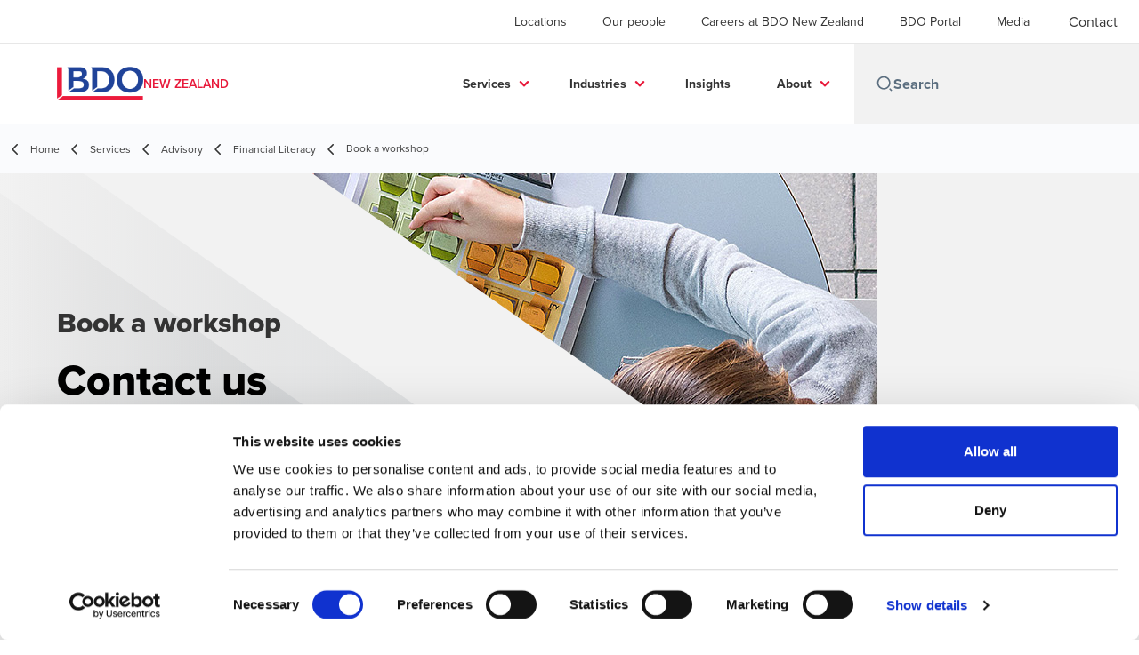

--- FILE ---
content_type: text/html; charset=utf-8
request_url: https://www.bdo.nz/en-nz/services/advisory/financial-literacy/book-a-workshop
body_size: 54568
content:
<!DOCTYPE html>
<html lang="en-NZ" dir="ltr" class="scroll-smooth">
<head>
    <meta charset="utf-8" />
    <meta name="viewport" content="width=device-width, initial-scale=1.0" />
    
    
	<script type="application/ld+json">
{
  "name": "Book a workshop",
  "alternateName": "BDO",
  "url": "https://www.bdo.nz/en-nz/services",
  "logo": "https://cdn.bdo.global/images/bdo_logo/1.0.0/bdo_logo_color.png",
  "description": "Book a one-day finance and accounting training session for non-financial managers.",
  "disambiguatingDescription": "",
  "isRelatedTo": {
    "name": "Advisory",
    "alternateName": "BDO",
    "description": "Businesses of all sizes can benefit from personalised services to support growth and success. Our Advisory service starts by building a deep understanding of your business to understand what\u0026rsquo;s important to you before creating a plan to help you reach your goals. We know the importance of managing your business, family, and personal wealth simultaneously, and apply our experience of all stages of business growth to help you navigate business ownership.\u0026nbsp;",
    "disambiguatingDescription": "Whether your business is big or small, our Advisory team provides personalised services based on your unique needs. We build our service on strong relationships, making sure we understand what\u0027s most important to you before we help you with a plan to reach your goals.",
    "@type": "Service",
    "@context": "https://schema.org"
  },
  "provider": {
    "url": "https://www.bdo.nz",
    "name": "BDO New Zealand",
    "logo": "https://cdn.bdo.global/images/bdo_logo/1.0.0/bdo_logo_color.png",
    "@type": "Organization",
    "@context": "https://schema.org"
  },
  "@type": "Service",
  "@context": "https://schema.org"
}
	</script>

    <meta name="keywords" content="Colour accounting, &#xD;&#xA;accounting training, &#xD;&#xA;accounting courses," />
    <meta name="description" content="Find out more about our one-day finance and accounting training programme for non-financial managers." />
    <link rel="apple-touch-icon" sizes="180x180" href="/apple-touch-icon.png">
<link rel="icon" type="image/png" sizes="32x32" href="/favicon-32x32.png">
<link rel="icon" type="image/png" sizes="16x16" href="/favicon-16x16.png">
<link rel="icon" type="image/png" sizes="48x48" href="/favicon-48x48.png">
<link rel="icon" type="image/svg+xml" href="/favicon.svg" />
<link rel="shortcut icon" href="/favicon.ico" />
<link rel="manifest" href="/site.webmanifest">
<link rel="mask-icon" href="/safari-pinned-tab.svg" color="#5bbad5">
<meta name="msapplication-TileColor" content="#da532c">
<meta name="theme-color" content="#ffffff">
    <title>Book a workshop | BDO Colour Accounting - Financial Literacy programme - BDO</title>

    
        <script id="Cookiebot" src="https://consent.cookiebot.com/uc.js" data-cbid="c7ecc81f-bad6-404e-927d-f217ada99800" data-blockingmode="auto" type="text/javascript"></script>

    
    <script data-cookieconsent="ignore">
        function injectWhenCookiebotAcceptedScripts() {
            var rawHtml = null;
            var container = document.getElementById("scriptsAfterCookiebotAccepted");
            container.innerHTML = rawHtml;

            var scripts = container.getElementsByTagName("script");
            for (var i = 0; i < scripts.length; i++)
            {
                eval(scripts[i].innerText);
            }   
        }
    </script>

    
<script id="googleServices" type="text/javascript" data-cookieconsent="ignore">

            function initializeGoogleTags() {
                window.dataLayer = window.dataLayer || [];

                function gtag() {
                    dataLayer.push(arguments);
                }

                gtag("consent", "default", {
                    ad_personalization: "denied",
                    ad_storage: "denied",
                    ad_user_data: "denied",
                    analytics_storage: "denied",
                    functionality_storage: "denied",
                    personalization_storage: "denied",
                    security_storage: "granted",
                    wait_for_update: 500,
                });

                gtag('js', new Date());


                     gtag('config', 'G-S8M9KW26GP', { 'anonymize_ip': true, 'forceSSL': true });

                let script = document.createElement('script');
                script.src = 'https://www.googletagmanager.com/gtag/js?id=G-S8M9KW26GP';
                script.setAttribute("data-cookieconsent", "ignore");
                script.setAttribute("async", "");
                let ga = document.getElementById("googleServices");
                ga.before(script);
            }
        

            (function(w,d,s,l,i){w[l]=w[l]||[];w[l].push({'gtm.start':
            new Date().getTime(),event:'gtm.js'});var f=d.getElementsByTagName(s)[0],
            j=d.createElement(s),dl=l!='dataLayer'?'&l='+l:'';j.async=true;j.src=
            'https://www.googletagmanager.com/gtm.js?id='+i+dl;f.parentNode.insertBefore(j,f);
            })(window,document,'script','dataLayer', 'GTM-5DNK69K');
        
         function CookiebotCallback_OnAccept() {

                    if (Cookiebot.consent.statistics && Cookiebot.consent.marketing) {
                        initializeGoogleTags();
                    }
                             injectWhenCookiebotAcceptedScripts();
         }
</script>
    
    <link rel="canonical" href="https://www.bdo.nz/en-nz/services/advisory/financial-literacy/book-a-workshop" />

    

    
    <meta property="og:title" content="">
    <meta property="og:description" content="">
    <meta property="og:url" content="https://www.bdo.nz/en-nz/services/advisory/financial-literacy/book-a-workshop">
    <meta property="og:image" content="https://www.bdo.nz/getmedia/05ccc8fa-f828-4eb5-933e-838fb87537cd/Colour-accounting-teaser.jpg?width=450&amp;height=400&amp;ext=.jpg">

<meta property="og:type" content="website">
    

    
<meta name="google-site-verification" content="WYcNpvObcdFlIIdNhnlT8Mf31Kmor5YCcwQLdlZwFo4" />
<link rel="stylesheet" href="/getattachment/252ddc48-3eec-43b4-8ae1-c99da3a44a52/Extras-NZ.css" type="text/css" />
    <!-- Preconnect -->
<link rel="preconnect" href="https://fonts.googleapis.com" crossorigin="anonymous">
<link rel="preconnect" href="https://use.typekit.net" crossorigin="anonymous">

<!-- Preload Fonts -->
<link rel="preload" href="https://fonts.googleapis.com/css2?family=Material+Symbols+Outlined:opsz,wght,FILL,GRAD@48,400,0,0" as="style" />
<link rel="preload" href="https://fonts.googleapis.com/icon?family=Material+Icons" as="style">
<link rel="preload" href="https://use.typekit.net/yxr5raf.css" as="style">

<!-- Preload Master CSS -->
<link rel="preload" href="/dist/master.css?v=smS2c4gXbIMpVBdvU3ygIPIG8QV_vunk5ofuMsOHQGY" as="style" type="text/css">

<!-- Apply Stylesheets -->
<link rel="stylesheet" href="https://fonts.googleapis.com/css2?family=Material+Symbols+Outlined:opsz,wght,FILL,GRAD@48,400,0,0" />
<link rel="stylesheet" href="https://fonts.googleapis.com/icon?family=Material+Icons" />
<link rel="stylesheet" href="https://use.typekit.net/yxr5raf.css">
<link rel="stylesheet" href="/dist/master.css?v=smS2c4gXbIMpVBdvU3ygIPIG8QV_vunk5ofuMsOHQGY" type="text/css" />

    
    <link href="/_content/Kentico.Content.Web.Rcl/Content/Bundles/Public/systemPageComponents.min.css" rel="stylesheet" />
<link href="/PageBuilder/Public/Sections/section-column.css" rel="stylesheet" />


<script type="text/javascript">!function(T,l,y){var S=T.location,k="script",D="instrumentationKey",C="ingestionendpoint",I="disableExceptionTracking",E="ai.device.",b="toLowerCase",w="crossOrigin",N="POST",e="appInsightsSDK",t=y.name||"appInsights";(y.name||T[e])&&(T[e]=t);var n=T[t]||function(d){var g=!1,f=!1,m={initialize:!0,queue:[],sv:"5",version:2,config:d};function v(e,t){var n={},a="Browser";return n[E+"id"]=a[b](),n[E+"type"]=a,n["ai.operation.name"]=S&&S.pathname||"_unknown_",n["ai.internal.sdkVersion"]="javascript:snippet_"+(m.sv||m.version),{time:function(){var e=new Date;function t(e){var t=""+e;return 1===t.length&&(t="0"+t),t}return e.getUTCFullYear()+"-"+t(1+e.getUTCMonth())+"-"+t(e.getUTCDate())+"T"+t(e.getUTCHours())+":"+t(e.getUTCMinutes())+":"+t(e.getUTCSeconds())+"."+((e.getUTCMilliseconds()/1e3).toFixed(3)+"").slice(2,5)+"Z"}(),iKey:e,name:"Microsoft.ApplicationInsights."+e.replace(/-/g,"")+"."+t,sampleRate:100,tags:n,data:{baseData:{ver:2}}}}var h=d.url||y.src;if(h){function a(e){var t,n,a,i,r,o,s,c,u,p,l;g=!0,m.queue=[],f||(f=!0,t=h,s=function(){var e={},t=d.connectionString;if(t)for(var n=t.split(";"),a=0;a<n.length;a++){var i=n[a].split("=");2===i.length&&(e[i[0][b]()]=i[1])}if(!e[C]){var r=e.endpointsuffix,o=r?e.location:null;e[C]="https://"+(o?o+".":"")+"dc."+(r||"services.visualstudio.com")}return e}(),c=s[D]||d[D]||"",u=s[C],p=u?u+"/v2/track":d.endpointUrl,(l=[]).push((n="SDK LOAD Failure: Failed to load Application Insights SDK script (See stack for details)",a=t,i=p,(o=(r=v(c,"Exception")).data).baseType="ExceptionData",o.baseData.exceptions=[{typeName:"SDKLoadFailed",message:n.replace(/\./g,"-"),hasFullStack:!1,stack:n+"\nSnippet failed to load ["+a+"] -- Telemetry is disabled\nHelp Link: https://go.microsoft.com/fwlink/?linkid=2128109\nHost: "+(S&&S.pathname||"_unknown_")+"\nEndpoint: "+i,parsedStack:[]}],r)),l.push(function(e,t,n,a){var i=v(c,"Message"),r=i.data;r.baseType="MessageData";var o=r.baseData;return o.message='AI (Internal): 99 message:"'+("SDK LOAD Failure: Failed to load Application Insights SDK script (See stack for details) ("+n+")").replace(/\"/g,"")+'"',o.properties={endpoint:a},i}(0,0,t,p)),function(e,t){if(JSON){var n=T.fetch;if(n&&!y.useXhr)n(t,{method:N,body:JSON.stringify(e),mode:"cors"});else if(XMLHttpRequest){var a=new XMLHttpRequest;a.open(N,t),a.setRequestHeader("Content-type","application/json"),a.send(JSON.stringify(e))}}}(l,p))}function i(e,t){f||setTimeout(function(){!t&&m.core||a()},500)}var e=function(){var n=l.createElement(k);n.src=h;var e=y[w];return!e&&""!==e||"undefined"==n[w]||(n[w]=e),n.onload=i,n.onerror=a,n.onreadystatechange=function(e,t){"loaded"!==n.readyState&&"complete"!==n.readyState||i(0,t)},n}();y.ld<0?l.getElementsByTagName("head")[0].appendChild(e):setTimeout(function(){l.getElementsByTagName(k)[0].parentNode.appendChild(e)},y.ld||0)}try{m.cookie=l.cookie}catch(p){}function t(e){for(;e.length;)!function(t){m[t]=function(){var e=arguments;g||m.queue.push(function(){m[t].apply(m,e)})}}(e.pop())}var n="track",r="TrackPage",o="TrackEvent";t([n+"Event",n+"PageView",n+"Exception",n+"Trace",n+"DependencyData",n+"Metric",n+"PageViewPerformance","start"+r,"stop"+r,"start"+o,"stop"+o,"addTelemetryInitializer","setAuthenticatedUserContext","clearAuthenticatedUserContext","flush"]),m.SeverityLevel={Verbose:0,Information:1,Warning:2,Error:3,Critical:4};var s=(d.extensionConfig||{}).ApplicationInsightsAnalytics||{};if(!0!==d[I]&&!0!==s[I]){var c="onerror";t(["_"+c]);var u=T[c];T[c]=function(e,t,n,a,i){var r=u&&u(e,t,n,a,i);return!0!==r&&m["_"+c]({message:e,url:t,lineNumber:n,columnNumber:a,error:i}),r},d.autoExceptionInstrumented=!0}return m}(y.cfg);function a(){y.onInit&&y.onInit(n)}(T[t]=n).queue&&0===n.queue.length?(n.queue.push(a),n.trackPageView({})):a()}(window,document,{
src: "https://js.monitor.azure.com/scripts/b/ai.2.min.js", // The SDK URL Source
crossOrigin: "anonymous", 
cfg: { // Application Insights Configuration
    connectionString: 'InstrumentationKey=0866bb03-f0e4-4311-b77f-0925c23ab189;IngestionEndpoint=https://southeastasia-1.in.applicationinsights.azure.com/;LiveEndpoint=https://southeastasia.livediagnostics.monitor.azure.com/'
}});</script></head>
<body data-lang="en-NZ">
    <div id="scriptsAfterCookiebotAccepted"></div>
    

    
<div id="react_0HNIS6UNON8MN"><div data-reactroot=""><div class="header" id="header" data-ktc-search-exclude="true" style="position:relative"><div class="header__main-menu"><ul class="header__main-menu-list"><li class="header__main-menu-item"><a class="header__main-menu-link" href="/en-nz/locations">Locations</a></li><li class="header__main-menu-item"><a class="header__main-menu-link" href="/en-nz/our-people">Our people</a></li><li class="header__main-menu-item"><a class="header__main-menu-link" href="/en-nz/careers">Careers at BDO New Zealand</a></li><li class="header__main-menu-item"><a class="header__main-menu-link" href="/en-nz/bdo-portal">BDO Portal</a></li><li class="header__main-menu-item"><a class="header__main-menu-link" href="/en-nz/media">Media</a></li></ul><a role="button" class="btn px-6 py-3 text-base" href="/en-nz/contact" target="_self" title=""><span class="btn-text"><span class="">Contact</span></span></a></div><nav class="header__mega-menu"><a href="/en-nz/home" class="header__logo"><img src="https://cdn.bdo.global/images/bdo_logo/1.0.0/bdo_logo_color.png" class="header__logo-img" alt="logo"/><div class="header__logo-text">New Zealand</div></a><div class="header__mega-menu-wrapper"><div class="header__mobile-menu-header"><svg stroke="currentColor" fill="currentColor" stroke-width="0" viewBox="0 0 24 24" class="header__mobile-menu-header-icon" height="1em" width="1em" xmlns="http://www.w3.org/2000/svg"><path d="M11 2C15.968 2 20 6.032 20 11C20 15.968 15.968 20 11 20C6.032 20 2 15.968 2 11C2 6.032 6.032 2 11 2ZM11 18C14.8675 18 18 14.8675 18 11C18 7.1325 14.8675 4 11 4C7.1325 4 4 7.1325 4 11C4 14.8675 7.1325 18 11 18ZM19.4853 18.0711L22.3137 20.8995L20.8995 22.3137L18.0711 19.4853L19.4853 18.0711Z"></path></svg><svg stroke="currentColor" fill="none" stroke-width="0" viewBox="0 0 15 15" class="header__mobile-menu-header-icon" height="1em" width="1em" xmlns="http://www.w3.org/2000/svg"><path fill-rule="evenodd" clip-rule="evenodd" d="M1.5 3C1.22386 3 1 3.22386 1 3.5C1 3.77614 1.22386 4 1.5 4H13.5C13.7761 4 14 3.77614 14 3.5C14 3.22386 13.7761 3 13.5 3H1.5ZM1 7.5C1 7.22386 1.22386 7 1.5 7H13.5C13.7761 7 14 7.22386 14 7.5C14 7.77614 13.7761 8 13.5 8H1.5C1.22386 8 1 7.77614 1 7.5ZM1 11.5C1 11.2239 1.22386 11 1.5 11H13.5C13.7761 11 14 11.2239 14 11.5C14 11.7761 13.7761 12 13.5 12H1.5C1.22386 12 1 11.7761 1 11.5Z" fill="currentColor"></path></svg></div><div class="header__mega-menu-desktop"><ul class="header__mega-menu-list"></ul><div class="header__search relative"><div class="pl-2"><a class="pointer-events-none" href="/" aria-label="Search icon"><svg stroke="currentColor" fill="currentColor" stroke-width="0" viewBox="0 0 24 24" class="header__search-icon" height="1em" width="1em" xmlns="http://www.w3.org/2000/svg"><path d="M11 2C15.968 2 20 6.032 20 11C20 15.968 15.968 20 11 20C6.032 20 2 15.968 2 11C2 6.032 6.032 2 11 2ZM11 18C14.8675 18 18 14.8675 18 11C18 7.1325 14.8675 4 11 4C7.1325 4 4 7.1325 4 11C4 14.8675 7.1325 18 11 18ZM19.4853 18.0711L22.3137 20.8995L20.8995 22.3137L18.0711 19.4853L19.4853 18.0711Z"></path></svg></a></div><input type="text" name="Search" title="Search" placeholder="Search" class="header__search-input" value="" autoComplete="off"/></div></div></div></nav></div></div></div>
    
<div id="react_0HNIS6UNON8MO"><div class="breadcrumbs" data-reactroot=""><ul class="breadcrumbs__list"><li class="breadcrumbs__list-item"><div class="px-2 hidden lg:flex"><svg stroke="currentColor" fill="none" stroke-width="2" viewBox="0 0 24 24" aria-hidden="true" class="breadcrumbs__item-icon" height="18" width="18" xmlns="http://www.w3.org/2000/svg"><path stroke-linecap="round" stroke-linejoin="round" d="M15 19l-7-7 7-7"></path></svg></div><div class="pt-[1px] hidden lg:flex"><a href="/en-nz/home" target="" title="" class="animated-link inline text-lighter-black hover:text-lighter-black"><span class="hover-underline">Home</span></a></div></li><li class="breadcrumbs__list-item"><div class="px-2 hidden lg:flex"><svg stroke="currentColor" fill="none" stroke-width="2" viewBox="0 0 24 24" aria-hidden="true" class="breadcrumbs__item-icon" height="18" width="18" xmlns="http://www.w3.org/2000/svg"><path stroke-linecap="round" stroke-linejoin="round" d="M15 19l-7-7 7-7"></path></svg></div><div class="pt-[1px] hidden lg:flex"><a href="/en-nz/services" target="" title="" class="animated-link inline text-lighter-black hover:text-lighter-black"><span class="hover-underline">Services</span></a></div></li><li class="breadcrumbs__list-item"><div class="px-2 hidden lg:flex"><svg stroke="currentColor" fill="none" stroke-width="2" viewBox="0 0 24 24" aria-hidden="true" class="breadcrumbs__item-icon" height="18" width="18" xmlns="http://www.w3.org/2000/svg"><path stroke-linecap="round" stroke-linejoin="round" d="M15 19l-7-7 7-7"></path></svg></div><div class="pt-[1px] hidden lg:flex"><a href="/en-nz/services/advisory" target="" title="" class="animated-link inline text-lighter-black hover:text-lighter-black"><span class="hover-underline">Advisory</span></a></div></li><li class="breadcrumbs__list-item"><div class="px-2"><svg stroke="currentColor" fill="none" stroke-width="2" viewBox="0 0 24 24" aria-hidden="true" class="breadcrumbs__item-icon" height="18" width="18" xmlns="http://www.w3.org/2000/svg"><path stroke-linecap="round" stroke-linejoin="round" d="M15 19l-7-7 7-7"></path></svg></div><div class="pt-[1px]"><a href="/en-nz/services/advisory/financial-literacy" target="" title="" class="animated-link inline text-lighter-black hover:text-lighter-black"><span class="hover-underline">Financial Literacy</span></a></div></li><li class="breadcrumbs__list-item"><div class="px-2 hidden lg:flex"><svg stroke="currentColor" fill="none" stroke-width="2" viewBox="0 0 24 24" aria-hidden="true" class="breadcrumbs__item-icon" height="18" width="18" xmlns="http://www.w3.org/2000/svg"><path stroke-linecap="round" stroke-linejoin="round" d="M15 19l-7-7 7-7"></path></svg></div><div class="breadcrumbs__last-list-item-container"><span class="breadcrumbs__last-list-item">Book a workshop</span></div></li></ul></div></div>
    



<div id="react_0HNIS6UNON8MI"><div class="relative" data-reactroot=""><header class="hero-widget hero-widget--partial"><div class="hero-widget__gradient-bg hero-widget__gradient-bg--partial"></div><div class="hero-widget__left-section"><div class="hero-widget__left-section-white-angle-bg"></div><h1 class="hero-widget__left-section-title">Book a workshop</h1><div class="hero-widget__left-section-button"><a role="button" class="btn btn--secondary whitespace-nowrap" href="/en-nz/services/advisory/financial-literacy/book-a-workshop#contact" target="_self" title=""><span class="btn-text"><span class="">Contact us</span></span></a></div></div><div class="hero-widget__right-section hero-widget__right-section--partial"><img class="hero-widget__right-section-img hidden md:block" src="/getmedia/b08a2f37-788d-4ac7-970b-c5493f034bc2/Accounting-alert-banner-1440.jpg" fetchPriority="high" style="object-fit:cover;object-position:top right" alt=""/><img class="hero-widget__right-section-img md:hidden" src="/getattachment/d14b6753-9995-402c-b903-7da81ebda686/HeroBackgroundImage_Mobile.jpg?ext=.jpg" fetchPriority="high" style="object-fit:cover;object-position:top right" alt=""/></div></header></div></div>




<nav id="local-nav" class="local-navigation" aria-label="secondary navigation">
    <div id="react_0HNIS6UNON8MJ"></div>
    <ul style="">





<li>
    <div id="react_0HNIS6UNON8MK"><div class="local-nav-item" data-reactroot=""><a href="#contact" target="" title="" class="animated-link inline text-charcoal hover:text-black"><span class="hover-underline">Enquire about a workshop</span></a></div></div>
</li>
    

</ul>
</nav>



<div class="service-wrapper">
    <div class="service-wrapper-content">
        <main>
            
    <div>
        






<div class="rich-text__wrapper" style="margin-top: 0px; padding-bottom: 0px">
    







    <div class="fr-view">
        <p>Our <a href="/en-nz/services/advisory/financial-literacy">Financial Literacy workshops</a> can be tailored as an on-site presentation to managers at your business, or you can simply attend a public workshop. Book a financial skills workshops today.</p>
    </div>


    


</div>
    








<div class="rich-text__wrapper" style="margin-top: 0px; padding-bottom: 0px">
    







    <div class="fr-view">
        <h3 id="isPasted">Tailored in-house workshop:&nbsp;</h3><table border="1" cellpadding="5" cellspacing="0"><tbody><tr><td style="background-color: rgba(250, 197, 28, 1)"><p><strong>Location</strong></p></td><td style="background-color: rgba(250, 197, 28, 1)"><p><strong>Date/Time</strong></p></td><td style="background-color: rgba(250, 197, 28, 1)"><p><strong>Registration</strong></p></td></tr><tr><td><strong>Your place or ours</strong></td><td><strong>9.30am – 4pm&nbsp;</strong></td><td><strong><a data-cke-saved-href="/en-nz/services/advisory/financial-literacy-en/colour-accounting-contact-us" href="/en-nz/services/advisory/financial-literacy#contact">Contact us</a> and we'll do the rest.<br>A full written proposal will be provided including confirmed cost.<br></strong></td></tr></tbody></table><h3>Delivery options</h3><p id="isPasted">The workshops are available online virtually and on-site. The materials are delivered in advance of the programs and can be scheduled over one or more sessions. Workshops are tailored to the participants’ situation and advanced follow-on modules are available. <strong>Smaller workshops are available to book if you have less than 10 participants.</strong></p><p><strong>Please note, all workshops require a minimum number of 10x attendees to run, if minimum numbers are not reached we will contact you prior to reschedule.&nbsp;</strong></p><p><br></p>
    </div>


    


</div>
    







<div id="react_0HNIS6UNON8ML"></div>

    


    </div>
        </main>
            <aside>
                <div id="react_0HNIS6UNON8MM"><div class="sidebox-navigation" data-reactroot=""><nav><ul class="sidebox-navigation-links"><li class="sidebox-navigation-links__item"><a role="button" class="btn btn--tertiary normal-case" href="/en-nz/services/advisory/financial-literacy/book-a-workshop" target="_self" title=""><span class="btn-text animated-link"><span class="hover-underline">Book a workshop</span></span><svg class="btn-chevron" xmlns="http://www.w3.org/2000/svg" height="24px" viewBox="0 -960 960 960" width="24px"><path d="M504-480 320-664l56-56 240 240-240 240-56-56 184-184Z"></path></svg></a></li><li class="sidebox-navigation-links__item"><a role="button" class="btn btn--tertiary normal-case" href="/en-nz/services/advisory/financial-literacy/workshop-testimonials" target="_self" title=""><span class="btn-text animated-link"><span class="hover-underline">Workshop testimonials</span></span><svg class="btn-chevron" xmlns="http://www.w3.org/2000/svg" height="24px" viewBox="0 -960 960 960" width="24px"><path d="M504-480 320-664l56-56 240 240-240 240-56-56 184-184Z"></path></svg></a></li></ul></nav></div></div>
            </aside>
    </div>
    

<div class="section-container section-container--md">
    






<div id="contact" class="rich-text__wrapper" style="margin-top: 0px; padding-bottom: 0px">
    







    <div class="fr-view">
        <h2>Enquire about a workshop</h2>
    </div>


    


</div>
    












<div id="form-BDOColourAccountingForm2025-0cc8_wrapper-53ebcd1c-5dc0-4a6c-b760-27cdba9c9706"><form action="/Kentico.Components/en-NZ/Kentico.FormWidget/KenticoFormWidget/FormSubmit?formName=BDOColourAccountingForm2025&amp;prefix=form-BDOColourAccountingForm2025-0cc8&amp;displayValidationErrors=False" data-ktc-ajax-update="form-BDOColourAccountingForm2025-0cc8_wrapper-53ebcd1c-5dc0-4a6c-b760-27cdba9c9706" id="form-BDOColourAccountingForm2025-0cc8" method="post" onsubmit="window.kentico.updatableFormHelper.submitForm(event);" page-guid="69534672-7dac-4968-8a64-9d14b9384116">


<div class="ktc-default-section">
    
<div class="form-field">


<label class="control-label" for="form-BDOColourAccountingForm2025-0cc8_Full_name_Value">Full name</label>




<div class="editing-form-control-nested-control">





<input class="form-control" data-ktc-notobserved-element="" id="form-BDOColourAccountingForm2025-0cc8_Full_name_Value" name="form-BDOColourAccountingForm2025-0cc8.Full_name.Value" type="text" value="" />

<div class="field-validation-valid" data-valmsg-for="form-BDOColourAccountingForm2025-0cc8.Full_name.Value" data-valmsg-replace="true"></div><div class="field-validation-valid" data-valmsg-for="form-BDOColourAccountingForm2025-0cc8.Full_name" data-valmsg-replace="true"></div>
</div>





</div>

<div class="form-field">


<label class="control-label" for="form-BDOColourAccountingForm2025-0cc8_Email_Value">Email</label>




<div class="editing-form-control-nested-control">





<input class="form-control" data-ktc-notobserved-element="" id="form-BDOColourAccountingForm2025-0cc8_Email_Value" name="form-BDOColourAccountingForm2025-0cc8.Email.Value" type="text" value="" />

<div class="field-validation-valid" data-valmsg-for="form-BDOColourAccountingForm2025-0cc8.Email.Value" data-valmsg-replace="true"></div><div class="field-validation-valid" data-valmsg-for="form-BDOColourAccountingForm2025-0cc8.Email" data-valmsg-replace="true"></div>
</div>





</div>

<div class="form-field">


<label class="control-label" for="form-BDOColourAccountingForm2025-0cc8_Phone_number_Value">Phone number</label>




<div class="editing-form-control-nested-control">





<input class="form-control" data-ktc-notobserved-element="" id="form-BDOColourAccountingForm2025-0cc8_Phone_number_Value" name="form-BDOColourAccountingForm2025-0cc8.Phone_number.Value" type="text" value="" />

<div class="field-validation-valid" data-valmsg-for="form-BDOColourAccountingForm2025-0cc8.Phone_number.Value" data-valmsg-replace="true"></div><div class="field-validation-valid" data-valmsg-for="form-BDOColourAccountingForm2025-0cc8.Phone_number" data-valmsg-replace="true"></div>
</div>





</div>

<div class="form-field">


<label class="control-label" for="form-BDOColourAccountingForm2025-0cc8_Company_Value">Company</label>




<div class="editing-form-control-nested-control">





<input class="form-control" data-ktc-notobserved-element="" id="form-BDOColourAccountingForm2025-0cc8_Company_Value" name="form-BDOColourAccountingForm2025-0cc8.Company.Value" type="text" value="" />

<div class="field-validation-valid" data-valmsg-for="form-BDOColourAccountingForm2025-0cc8.Company.Value" data-valmsg-replace="true"></div><div class="field-validation-valid" data-valmsg-for="form-BDOColourAccountingForm2025-0cc8.Company" data-valmsg-replace="true"></div>
</div>





</div>

<div class="form-field">







<div class="editing-form-control-nested-control">






        <script type="text/javascript">
            var recaptchaClientIdform_BDOColourAccountingForm2025_0cc8_Recaptcha_Value;

            var recaptchaChallengeform_BDOColourAccountingForm2025_0cc8_Recaptcha_Value = function (event) {
                event.preventDefault();
                grecaptcha.ready(function () {
                    grecaptcha.execute(recaptchaClientIdform_BDOColourAccountingForm2025_0cc8_Recaptcha_Value, { action: 'BDOColourAccountingForm2025_submit' }).then(function (token) {
                        document.getElementById('recaptchaTokenform_BDOColourAccountingForm2025_0cc8_Recaptcha_Value').value = token;
                        document.getElementById('recaptchaActionform_BDOColourAccountingForm2025_0cc8_Recaptcha_Value').value = 'BDOColourAccountingForm2025_submit';
                        window.kentico.updatableFormHelper.submitForm(event);
                    });
                });
            };

            var renderRecaptchaform_BDOColourAccountingForm2025_0cc8_Recaptcha_Value = function () {
                recaptchaClientIdform_BDOColourAccountingForm2025_0cc8_Recaptcha_Value =  grecaptcha.render('google-recaptcha-form-BDOColourAccountingForm2025-0cc8_Recaptcha_Value', {
                    'sitekey': '6LdObD8oAAAAAHbdp6EDxNUSRX8p4PE2JPnSkuNX',
                    'theme': 'light',
                    'size': 'invisible',
                    'badge': 'bottomright'
                });


                var recaptchaParentFormform_BDOColourAccountingForm2025_0cc8_Recaptcha_Value = document.getElementById('google-recaptcha-form-BDOColourAccountingForm2025-0cc8_Recaptcha_Value').closest("form");
                recaptchaParentFormform_BDOColourAccountingForm2025_0cc8_Recaptcha_Value.setAttribute('onsubmit', recaptchaParentFormform_BDOColourAccountingForm2025_0cc8_Recaptcha_Value.getAttribute('onsubmit').replace('window.kentico.updatableFormHelper.submitForm(event);', 'recaptchaChallengeform_BDOColourAccountingForm2025_0cc8_Recaptcha_Value(event);'));
                            };
        </script>
        <input id="recaptchaTokenform_BDOColourAccountingForm2025_0cc8_Recaptcha_Value" type="hidden" name="g-recaptcha-response" value="" />
        <input id="recaptchaActionform_BDOColourAccountingForm2025_0cc8_Recaptcha_Value" type="hidden" name="g-recaptcha-action" value="" />
        <div id="google-recaptcha-form-BDOColourAccountingForm2025-0cc8_Recaptcha_Value"></div>
        <script src="https://www.google.com/recaptcha/api.js?onload=renderRecaptchaform_BDOColourAccountingForm2025_0cc8_Recaptcha_Value&render=explicit&hl=en" async defer></script>




<div class="field-validation-valid" data-valmsg-for="form-BDOColourAccountingForm2025-0cc8.Recaptcha" data-valmsg-replace="true"></div>
</div>





</div>

</div><input type="submit" value="Submit" /><input name="__RequestVerificationToken" type="hidden" value="CfDJ8FeyRuF-Kv5IlRAktJa4jbf6ZOEryRg6TcPryQ-G04zf7XN68K2giqVeoo4tN3vAN83pEhS2GYSZu97Y7iGgewFH8H86tl94WwNmOU8MbcL3Jopccljezusrm4qHmbwcMeSK07hZv0pJc78Wrpp4XRw" /><script type="text/javascript">
if (document.readyState === 'complete') {
  window.kentico.updatableFormHelper.registerEventListeners({"formId":"form-BDOColourAccountingForm2025-0cc8","targetAttributeName":"data-ktc-ajax-update","unobservedAttributeName":"data-ktc-notobserved-element"});
} else {
    document.addEventListener('DOMContentLoaded', function(event) {
      window.kentico.updatableFormHelper.registerEventListeners({"formId":"form-BDOColourAccountingForm2025-0cc8","targetAttributeName":"data-ktc-ajax-update","unobservedAttributeName":"data-ktc-notobserved-element"});
    });
}</script></form></div>
    


</div>
</div>

<script src="/_content/Kentico.Content.Web.Rcl/Scripts/jquery-3.5.1.js"></script>
<script src="/_content/Kentico.Content.Web.Rcl/Scripts/jquery.unobtrusive-ajax.js"></script>
<script type="text/javascript">
window.kentico = window.kentico || {};
window.kentico.builder = {}; 
window.kentico.builder.useJQuery = true;</script><script src="/_content/Kentico.Content.Web.Rcl/Content/Bundles/Public/systemFormComponents.min.js"></script>


    <div id="react_0HNIS6UNON8MP"></div>
    
<div id="react_0HNIS6UNON8MQ" class="footer__wrapper"><footer class="footer" data-ktc-search-exclude="true" data-reactroot=""><div class="footer__container container"><div class="footer__left-container"><ul class="footer__menu"><li class="footer__menu-item"><div class=""><a href="/en-nz/contact" target="" title="" class="animated-link inline text-white hover:text-white"><span class="hover-underline">Contact</span></a></div></li><li class="footer__menu-item"><div class=""><a href="/en-nz/locations" target="" title="" class="animated-link inline text-white hover:text-white"><span class="hover-underline">Locations</span></a></div></li><li class="footer__menu-item"><div class=""><a href="/en-nz/legal-privacy-security" target="" title="" class="animated-link inline text-white hover:text-white"><span class="hover-underline">Legal, Privacy & Security</span></a></div></li><li class="footer__menu-item"><div class=""><a href="/en-nz/sitemap" target="" title="" class="animated-link inline text-white hover:text-white"><span class="hover-underline">Sitemap</span></a></div></li><li class="footer__menu-item"><div class=""><a href="https://portal.bdo.global/EN/" target="_blank" title="BDO Client Portal (Opens in a new window/tab)" class="animated-link inline text-white hover:text-white"><span class="hover-underline">BDO Client Portal</span><span class="sr-only">Opens in a new window/tab</span></a></div><div class="footer__menu-icon"><svg stroke="currentColor" fill="currentColor" stroke-width="0" viewBox="0 0 24 24" height="1em" width="1em" xmlns="http://www.w3.org/2000/svg"><path fill="none" d="M0 0h24v24H0V0z"></path><path d="M19 19H5V5h7V3H5a2 2 0 00-2 2v14a2 2 0 002 2h14c1.1 0 2-.9 2-2v-7h-2v7zM14 3v2h3.59l-9.83 9.83 1.41 1.41L19 6.41V10h2V3h-7z"></path></svg></div></li><li class="footer__menu-item"><div class=""><a href="https://www.bdo.global/en-gb/home" target="_blank" title="Global Network (Opens in a new window/tab)" class="animated-link inline text-white hover:text-white"><span class="hover-underline">Global Network</span><span class="sr-only">Opens in a new window/tab</span></a></div><div class="footer__menu-icon"><svg stroke="currentColor" fill="currentColor" stroke-width="0" viewBox="0 0 24 24" height="1em" width="1em" xmlns="http://www.w3.org/2000/svg"><path fill="none" d="M0 0h24v24H0V0z"></path><path d="M19 19H5V5h7V3H5a2 2 0 00-2 2v14a2 2 0 002 2h14c1.1 0 2-.9 2-2v-7h-2v7zM14 3v2h3.59l-9.83 9.83 1.41 1.41L19 6.41V10h2V3h-7z"></path></svg></div></li><li class="footer__menu-item"><div class=""><a href="/en-nz/bdo-portal-terms-conditions" target="" title="" class="animated-link inline text-white hover:text-white"><span class="hover-underline">BDO Portal Terms & Conditions</span></a></div></li><li class="footer__menu-item"><div class=""><a href="/en-nz/website-terms-and-conditions" target="" title="" class="animated-link inline text-white hover:text-white"><span class="hover-underline">Website Terms & Conditions</span></a></div></li><li class="footer__menu-item"><div class=""><a href="/en-nz/careers" target="" title="" class="animated-link inline text-white hover:text-white"><span class="hover-underline">Careers</span></a></div></li><li class="footer__menu-item"><div class=""><a href="/en-nz/media" target="" title="" class="animated-link inline text-white hover:text-white"><span class="hover-underline">Media Centre</span></a></div></li></ul></div><div class="footer__right-container"><div class="footer__subscribe-title">Email sign up</div><div class="footer__subscribe-content">At BDO, we believe exceptional client service begins with building exceptional relationships. Sign up to receive our latest updates.</div><a role="button" class="btn" href="/en-nz/subscribe" target="_self" title=""><span class="btn-text"><span class="">Subscribe now</span></span></a><div class="footer__social-icons"><ul class="footer__social-menu"><li class="footer__social-item"><a class="footer__social-link" href="https://www.linkedin.com/company/bdo-new-zealand/" target="_blank" title="LinkedIn (Opens in a new window/tab)" aria-label="LinkedIn"><svg width="48" height="48" viewBox="0 0 48 48" fill="none" xmlns="http://www.w3.org/2000/svg"><path fill-rule="evenodd" clip-rule="evenodd" d="M4 24C4 12.9543 12.9543 4 24 4C35.0457 4 44 12.9543 44 24C44 35.0457 35.0457 44 24 44C12.9543 44 4 35.0457 4 24Z" fill="#404040"></path><path fill-rule="evenodd" clip-rule="evenodd" d="M18.134 20.5649H13.6016V34.183H18.134V20.5649Z" fill="#E7E7E7"></path><path fill-rule="evenodd" clip-rule="evenodd" d="M18.432 16.3522C18.4026 15.017 17.4477 14 15.8972 14C14.3467 14 13.333 15.017 13.333 16.3522C13.333 17.6598 14.3167 18.7061 15.8384 18.7061H15.8673C17.4477 18.7061 18.432 17.6598 18.432 16.3522Z" fill="#E7E7E7"></path><path fill-rule="evenodd" clip-rule="evenodd" d="M34.4795 26.3748C34.4795 22.1919 32.2435 20.2451 29.2609 20.2451C26.8545 20.2451 25.7771 21.5669 25.1756 22.4941V20.5653H20.6426C20.7023 21.8431 20.6426 34.1833 20.6426 34.1833H25.1756V26.5779C25.1756 26.1709 25.205 25.7649 25.3248 25.4735C25.6524 24.6604 26.3982 23.8185 27.6504 23.8185C29.2912 23.8185 29.947 25.0673 29.947 26.8973V34.183H34.4793L34.4795 26.3748Z" fill="#E7E7E7"></path></svg><span class="sr-only">Opens in a new window/tab</span></a></li><li class="footer__social-item"><a class="footer__social-link" href="https://www.instagram.com/bdonewzealand_careers/" target="_blank" title="Instagram (Opens in a new window/tab)" aria-label="Instagram"><svg width="48" height="48" viewBox="0 0 48 48" fill="none" xmlns="http://www.w3.org/2000/svg"><path fill-rule="evenodd" clip-rule="evenodd" d="M4 24C4 12.9543 12.9543 4 24 4C35.0457 4 44 12.9543 44 24C44 35.0457 35.0457 44 24 44C12.9543 44 4 35.0457 4 24Z" fill="#404040"></path><path fill-rule="evenodd" clip-rule="evenodd" d="M29.6941 17.0266C28.9874 17.0266 28.4141 17.5992 28.4141 18.3061C28.4141 19.0128 28.9874 19.5861 29.6941 19.5861C30.4007 19.5861 30.9741 19.0128 30.9741 18.3061C30.9741 17.5995 30.4007 17.0261 29.6941 17.0261V17.0266Z" fill="#E7E7E7"></path><path fill-rule="evenodd" clip-rule="evenodd" d="M18.5225 24.0001C18.5225 20.9749 20.9752 18.5222 24.0003 18.5222H24.0001C27.0252 18.5222 29.4772 20.9749 29.4772 24.0001C29.4772 27.0252 27.0254 29.4768 24.0003 29.4768C20.9752 29.4768 18.5225 27.0252 18.5225 24.0001ZM27.5559 24.0001C27.5559 22.0363 25.9639 20.4445 24.0003 20.4445C22.0365 20.4445 20.4447 22.0363 20.4447 24.0001C20.4447 25.9636 22.0365 27.5556 24.0003 27.5556C25.9639 27.5556 27.5559 25.9636 27.5559 24.0001Z" fill="#E7E7E7"></path><path fill-rule="evenodd" clip-rule="evenodd" d="M19.6024 13.3977C20.7402 13.3459 21.1038 13.3333 24.0007 13.3333H23.9973C26.8951 13.3333 27.2574 13.3459 28.3952 13.3977C29.5307 13.4497 30.3063 13.6295 30.9863 13.8933C31.6885 14.1655 32.2819 14.5299 32.8752 15.1233C33.4686 15.7162 33.833 16.3113 34.1063 17.0128C34.3686 17.6911 34.5486 18.4662 34.6019 19.6018C34.653 20.7396 34.6663 21.1031 34.6663 24C34.6663 26.8969 34.653 27.2596 34.6019 28.3974C34.5486 29.5325 34.3686 30.3079 34.1063 30.9863C33.833 31.6877 33.4686 32.2828 32.8752 32.8757C32.2825 33.469 31.6883 33.8344 30.987 34.1068C30.3083 34.3706 29.5323 34.5504 28.3967 34.6024C27.2589 34.6541 26.8965 34.6668 23.9993 34.6668C21.1026 34.6668 20.7393 34.6541 19.6015 34.6024C18.4662 34.5504 17.6908 34.3706 17.0122 34.1068C16.311 33.8344 15.7159 33.469 15.1232 32.8757C14.5301 32.2828 14.1657 31.6877 13.893 30.9861C13.6295 30.3079 13.4497 29.5328 13.3975 28.3972C13.3459 27.2594 13.333 26.8969 13.333 24C13.333 21.1031 13.3463 20.7393 13.3972 19.6015C13.4483 18.4664 13.6283 17.6911 13.8928 17.0126C14.1661 16.3113 14.5306 15.7162 15.1239 15.1233C15.7168 14.5302 16.3119 14.1657 17.0135 13.8933C17.6917 13.6295 18.4668 13.4497 19.6024 13.3977ZM23.6452 15.2554C23.4295 15.2553 23.2296 15.2552 23.0438 15.2555V15.2528C21.0558 15.2551 20.6744 15.2684 19.6904 15.3128C18.6504 15.3606 18.0857 15.534 17.7097 15.6806C17.2119 15.8744 16.8564 16.1055 16.4831 16.4789C16.1097 16.8522 15.8782 17.2077 15.6848 17.7055C15.5388 18.0815 15.365 18.646 15.3175 19.686C15.2664 20.8105 15.2561 21.1465 15.2561 23.9949C15.2561 26.8434 15.2664 27.1812 15.3175 28.3056C15.3648 29.3457 15.5388 29.9101 15.6848 30.2857C15.8786 30.7837 16.1097 31.1383 16.4831 31.5117C16.8564 31.885 17.2119 32.1161 17.7097 32.3095C18.086 32.4555 18.6504 32.6292 19.6904 32.6772C20.8149 32.7284 21.1524 32.7395 24.0007 32.7395C26.8487 32.7395 27.1865 32.7284 28.311 32.6772C29.351 32.6297 29.9159 32.4564 30.2914 32.3097C30.7894 32.1163 31.1439 31.8852 31.5172 31.5119C31.8905 31.1388 32.1221 30.7843 32.3154 30.2866C32.4614 29.911 32.6352 29.3465 32.6828 28.3065C32.7339 27.1821 32.745 26.8443 32.745 23.9976C32.745 21.1509 32.7339 20.8131 32.6828 19.6887C32.6354 18.6487 32.4614 18.0842 32.3154 17.7086C32.1217 17.2109 31.8905 16.8553 31.5172 16.482C31.1441 16.1086 30.7892 15.8775 30.2914 15.6842C29.9154 15.5382 29.351 15.3644 28.311 15.3168C27.1863 15.2657 26.8487 15.2555 24.0007 15.2555C23.8776 15.2555 23.7592 15.2555 23.6452 15.2554Z" fill="#E7E7E7"></path></svg><span class="sr-only">Opens in a new window/tab</span></a></li><li class="footer__social-item"><a class="footer__social-link" href="https://www.facebook.com/NewZealand.BDO" target="_blank" title="Facebook (Opens in a new window/tab)" aria-label="Facebook"><svg width="48" height="48" viewBox="0 0 48 48" fill="none" xmlns="http://www.w3.org/2000/svg"><path fill-rule="evenodd" clip-rule="evenodd" d="M4 24C4 12.9543 12.9543 4 24 4C35.0457 4 44 12.9543 44 24C44 35.0457 35.0457 44 24 44C12.9543 44 4 35.0457 4 24Z" fill="#404040"></path><path fill-rule="evenodd" clip-rule="evenodd" d="M25.4183 35.0928V24.2118H28.4219L28.82 20.4621H25.4183L25.4234 18.5853C25.4234 17.6074 25.5163 17.0833 26.921 17.0833H28.7987V13.3333H25.7946C22.1863 13.3333 20.9162 15.1522 20.9162 18.2112V20.4625H18.667V24.2122H20.9162V35.0928H25.4183Z" fill="#E7E7E7"></path></svg><span class="sr-only">Opens in a new window/tab</span></a></li><li class="footer__social-item"><a class="footer__social-link" href="https://www.youtube.com/@BDOnz" target="_blank" title="YouTube (Opens in a new window/tab)" aria-label="YouTube"><svg width="48" height="48" viewBox="0 0 48 48" fill="none" xmlns="http://www.w3.org/2000/svg"><path fill-rule="evenodd" clip-rule="evenodd" d="M4 24C4 12.9543 12.9543 4 24 4C35.0457 4 44 12.9543 44 24C44 35.0457 35.0457 44 24 44C12.9543 44 4 35.0457 4 24Z" fill="#404040"></path><path fill-rule="evenodd" clip-rule="evenodd" d="M35.1999 19.4514C35.1999 19.4514 34.9763 17.8839 34.2913 17.1936C33.422 16.2872 32.4477 16.2829 32.0013 16.2303C28.8027 16 24.0049 16 24.0049 16H23.9949C23.9949 16 19.197 16 15.9984 16.2303C15.5513 16.2829 14.5777 16.2872 13.7077 17.1936C13.0227 17.8839 12.7999 19.4514 12.7999 19.4514C12.7999 19.4514 12.5713 21.2926 12.5713 23.1331V24.8591C12.5713 26.7003 12.7999 28.5408 12.7999 28.5408C12.7999 28.5408 13.0227 30.1083 13.7077 30.7986C14.5777 31.705 15.7199 31.6765 16.2284 31.7711C18.057 31.946 23.9999 32 23.9999 32C23.9999 32 28.8027 31.9929 32.0013 31.7626C32.4477 31.7092 33.422 31.705 34.2913 30.7986C34.9763 30.1083 35.1999 28.5408 35.1999 28.5408C35.1999 28.5408 35.4284 26.7003 35.4284 24.8591V23.1331C35.4284 21.2926 35.1999 19.4514 35.1999 19.4514Z" fill="#E7E7E7"></path><path fill-rule="evenodd" clip-rule="evenodd" d="M21.7147 27.4287L21.7139 20.5715L28.571 24.0119L21.7147 27.4287Z" fill="#404040"></path></svg><span class="sr-only">Opens in a new window/tab</span></a></li></ul></div><div class="footer__copyright">BDO Copyright © 2026. See Terms & Conditions for more information.</div></div></div></footer></div>

    
    <script src="/dist/vendor.bundle.js?v=8FnlmZ0k6viykDa8OmolrbVJp1r5MegylyQ01zyXE9M" data-cookieconsent="ignore"></script>
    <script src="/dist/master.bundle.js?v=zdwWfHysjkJbyxO-VTGtCz1-xREwOuJfVj-35qUEJTQ" data-cookieconsent="ignore"></script>
    <script>ReactDOM.hydrate(React.createElement(HeroWidget, {"data":{"layout":"bannerImage","title":"Book a workshop","description":"","backgroundImage":"/getmedia/b08a2f37-788d-4ac7-970b-c5493f034bc2/Accounting-alert-banner-1440.jpg","backgroundImageAltText":"","mobileBackgroundImage":"/getattachment/d14b6753-9995-402c-b903-7da81ebda686/HeroBackgroundImage_Mobile.jpg?ext=.jpg","mobileBackgroundImageAltText":"","ctaButtonType":"secondary","ctaButtonText":"Contact us","ctaButtonUrl":"/en-nz/services/advisory/financial-literacy/book-a-workshop#contact","widgetID":null}}), document.getElementById("react_0HNIS6UNON8MI"));
ReactDOM.hydrate(React.createElement(LocalNavigationJS, {}), document.getElementById("react_0HNIS6UNON8MJ"));
ReactDOM.hydrate(React.createElement(LocalNavigationItem, {"link":{"title":"Enquire about a workshop","url":"#contact"}}), document.getElementById("react_0HNIS6UNON8MK"));
ReactDOM.hydrate(React.createElement(EventsAndWebinarsCarousel, {"title":"Upcoming workshops","description":null,"backgroundImageURL":null,"backgroundImageAltText":null,"filters":null,"filteringTooltipEnabled":false,"items":[],"seeAllLink":null,"topMargin":"0px","bottomMargin":"0px","widgetID":null,"stateGUID":"6148fd5f-5284-45f6-a5b3-f53a7b1c70b4"}), document.getElementById("react_0HNIS6UNON8ML"));
ReactDOM.hydrate(React.createElement(SideBoxNavigation, {"title":"","links":[{"title":"Book a workshop","url":"/en-nz/services/advisory/financial-literacy/book-a-workshop"},{"title":"Workshop testimonials","url":"/en-nz/services/advisory/financial-literacy/workshop-testimonials"}]}), document.getElementById("react_0HNIS6UNON8MM"));
ReactDOM.hydrate(React.createElement(Header, {"headerDetails":{"menuItems":[{"title":"Locations","url":"/en-nz/locations"},{"title":"Our people","url":"/en-nz/our-people"},{"title":"Careers at BDO New Zealand","url":"/en-nz/careers"},{"title":"BDO Portal","url":"/en-nz/bdo-portal"},{"title":"Media","url":"/en-nz/media"}],"cultures":[],"contact":{"title":"Contact","url":"/en-nz/contact"},"siteName":"New Zealand","logoURL":"/en-nz/home","logoImageURL":"https://cdn.bdo.global/images/bdo_logo/1.0.0/bdo_logo_color.png","searchPageURL":"/en-nz/search","megaMenuItems":[{"featured":[{"description":"Delivering leading accounting, advisory, tax and assurance services to businesses at the heart of our New Zealand economy.","imageURL":"/getmedia/d4533a59-1664-4dfe-9d0a-b360ee4e704a/services-navigation-tile.jpg?width=84\u0026height=84\u0026ext=.jpg","imageAltText":"new zealand business people in tiled squares","title":"Mid-Market Matters","url":"/en-nz/services"}],"children":[{"description":"Whether your business is big or small, our Advisory team provides personalised services based on your unique needs. We build our service on strong relationships, making sure we understand what\u0026#39;s m","children":[{"title":"BDO Digital","url":"/en-nz/services/advisory/bdo-digital"},{"title":"Business Planning \u0026 Growth","url":"/en-nz/services/advisory/business-planning"},{"title":"Business Restructuring","url":"/en-nz/services/business-services/business-restructuring"},{"title":" Capital Markets Advisory Services","url":"/en-nz/services/business-services/capital-markets-advisory-services"},{"title":"Deal Advisory","url":"/en-nz/services/business-services/deal-advisory"},{"title":"HR Consulting Services","url":"/en-nz/services/advisory/consulting-advisory-services"},{"title":"Financial Literacy","url":"/en-nz/services/advisory/financial-literacy"},{"title":"Forensic Accounting Services","url":"/en-nz/services/business-services/forensic-services"},{"title":"Financial Reporting Advisory","url":"/en-nz/services/advisory/financial-reporting"},{"title":"International Business  ","url":"/en-nz/services/advisory/international-business"},{"title":"Project \u0026 Infrastructure","url":"/en-nz/services/advisory/projects-and-infrastructure"},{"title":"Sustainability","url":"/en-nz/services/business-services/sustainability"},{"title":"Virtual CFO - Outsourcing Solutions","url":"/en-nz/services/advisory/virtual-cfo"}],"title":"Advisory","url":"/en-nz/services/advisory"},{"description":"At BDO we understand your need for real time financial information.\u0026nbsp; We also understand our audit team has a role in helping Directors and Shareholders use that information with confidence.\u0026nbsp;","children":[{"title":"Accounting \u0026 Technical Services","url":"/en-nz/services/audit-assurance/accounting-technical-services"},{"title":"Accounting Standards Resource Hub","url":"/en-nz/services/audit-assurance/accounting-standards-resource-hub"},{"title":" Anti-Money Laundering","url":"/en-nz/services/business-services/anti-money-laundering"},{"title":"Financial Reporting Advisory","url":"/en-nz/services/advisory/financial-reporting"},{"title":"Financial Statement Audits","url":"/en-nz/services/audit-assurance/financial-statement-audits"},{"title":"Internal Audit ","url":"/en-nz/services/audit-assurance/internal-audit"},{"title":"Risk Advisory","url":"/en-nz/services/audit-assurance/risk-advisory"},{"title":"Special Purpose Audits \u0026 Reviews","url":"/en-nz/services/audit-assurance/special-purpose-audits-reviews"}],"title":"Audit \u0026 Assurance","url":"/en-nz/services/audit-assurance"},{"description":"Tax touches all aspects of your life. Our team of tax specialists back you with practical, innovative and robust solutions to prevent or resolve your tax concerns.\r\n","children":[{"title":"Corporate Tax \u0026 International Tax","url":"/en-nz/services/tax/corporate-tax-international-tax"},{"title":"Employment \u0026 Expatriate Tax ","url":"/en-nz/services/tax/employment-expatriate-tax"},{"title":"GST \u0026 Customs","url":"/en-nz/services/tax/gst-customs"},{"title":"Private Client Services","url":"/en-nz/services/tax/private-client-services"},{"title":"Tax Accounting","url":"/en-nz/services/tax/tax-accounting"},{"title":"Tax Compliance","url":"/en-nz/services/tax/tax-compliance"},{"title":"Tax Due Diligence","url":"/en-nz/services/tax/tax-due-diligence"},{"title":"Tax Knowledge Bank","url":"/en-nz/tax-knowledge-bank"},{"title":"Tax Stats","url":"/en-nz/services/tax/tax-stats"}],"title":"Tax","url":"/en-nz/services/tax"}],"title":"Services","url":"/en-nz/services"},{"featured":[],"children":[{"description":"","children":[],"title":"Agribusiness","url":"/en-nz/industries/agribusiness"},{"description":"","children":[],"title":"Construction and Real Estate","url":"/en-nz/industries/construction-and-real-estate"},{"description":"","children":[],"title":"Financial Services","url":"/en-nz/industries/financial-services"},{"description":"","children":[],"title":"Franchise","url":"/en-nz/franchising"},{"description":"","children":[],"title":"Healthcare","url":"/en-nz/industries/healthcare"},{"description":"","children":[],"title":"Māori Business","url":"/en-nz/maoribusiness"},{"description":"","children":[],"title":"Not-for-Profit","url":"/en-nz/industries/not-for-profit"},{"description":"","children":[],"title":"Private Equity","url":"/en-nz/industries/private-equity"},{"description":"","children":[],"title":"Retail","url":"/en-nz/industries/retail"},{"description":"","children":[],"title":"Tourism","url":"/en-nz/industries/tourism"}],"title":"Industries","url":"/en-nz/industries"},{"featured":[],"children":[],"title":"Insights","url":"/en-nz/insights"},{"featured":[{"description":"Exploring the relationship between wellbeing and business performance in the New Zealand business sector. See our latest findings.","imageURL":"/getmedia/ee63aa28-68d8-4a73-9970-b4430588f99b/Wellbeing-wave-2-banner-one-third-350px.jpg?width=350\u0026height=306\u0026ext=.jpg","imageAltText":"sunrise over water and mountains","title":"BDO Business Performance Index","url":"/en-nz/microsites/bdo-business-performance-index"}],"children":[{"description":"","children":[{"title":"Our network","url":"/en-nz/about/bdo-new-zealand"},{"title":"Our offices","url":"/en-nz/locations"},{"title":"Our values","url":"/en-nz/about/values-and-purpose/values"},{"title":"Our leadership team","url":"/en-nz/about/leadership-team"},{"title":"Community and sponsorships","url":"/en-nz/about/values-and-purpose/social-impact"},{"title":"Quality and standards","url":"/en-nz/about/quality-and-standards"},{"title":"Sustainability at BDO","url":"/en-nz/about/sustainability-at-bdo"},{"title":"AI at BDO","url":"/en-nz/about/ai-at-bdo"}],"title":"About us","url":"/en-nz/about"},{"description":"","children":[{"title":"Experienced professionals","url":"/en-nz/careers/experienced-professionals"},{"title":"Student careers","url":"/en-nz/careers/student-careers"},{"title":"BDO Sir Henare Ngata Scholarship","url":"/en-nz/careers/bdo-sir-henare-ngata-scholarship"}],"title":"Careers","url":"/en-nz/careers"},{"description":"","children":[],"title":"Our people","url":"/en-nz/our-people"},{"description":"","children":[],"title":"Events","url":"/en-nz/events"},{"description":"","children":[],"title":"Contact us","url":"/en-nz/contact"}],"title":"About  ","url":"/en-nz/about"}]}}), document.getElementById("react_0HNIS6UNON8MN"));
ReactDOM.hydrate(React.createElement(Breadcrumbs, {"breadcrumbsSettings":{"links":[{"title":"Home","url":"/en-nz/home"},{"title":"Services","url":"/en-nz/services"},{"title":"Advisory","url":"/en-nz/services/advisory"},{"title":"Financial Literacy","url":"/en-nz/services/advisory/financial-literacy"},{"title":"Book a workshop","url":"/en-nz/services/advisory/financial-literacy/book-a-workshop"}]}}), document.getElementById("react_0HNIS6UNON8MO"));
ReactDOM.hydrate(React.createElement(FormStylingJS, {}), document.getElementById("react_0HNIS6UNON8MP"));
ReactDOM.hydrate(React.createElement(Footer, {"footerSettings":{"displaySubscriptionsSection":true,"subscriptionButtonLink":"/en-nz/subscribe","socialButtons":[{"altText":"BDO New Zealand LinkedIn ","ariaLabel":"LinkedIn","iconType":"linkedin","customIcon":null,"order":1,"url":"https://www.linkedin.com/company/bdo-new-zealand/"},{"altText":"BDO New Zealand Instagram","ariaLabel":"Instagram","iconType":"instagram","customIcon":null,"order":2,"url":"https://www.instagram.com/bdonewzealand_careers/"},{"altText":"BDO New Zealand Facebook","ariaLabel":"Facebook","iconType":"facebook","customIcon":null,"order":3,"url":"https://www.facebook.com/NewZealand.BDO"},{"altText":"BDO New Zealand YouTube","ariaLabel":"YouTube","iconType":"youtube","customIcon":null,"order":4,"url":"https://www.youtube.com/@BDOnz"}],"footerLinks":[{"openInNewTab":false,"order":-3,"title":"Contact","url":"/en-nz/contact"},{"openInNewTab":false,"order":-2,"title":"Locations","url":"/en-nz/locations"},{"openInNewTab":false,"order":-1,"title":"Legal, Privacy \u0026 Security","url":"/en-nz/legal-privacy-security"},{"openInNewTab":false,"order":0,"title":"Sitemap","url":"/en-nz/sitemap"},{"openInNewTab":true,"order":1,"title":"BDO Client Portal","url":"https://portal.bdo.global/EN/"},{"openInNewTab":true,"order":2,"title":"Global Network","url":"https://www.bdo.global/en-gb/home"},{"openInNewTab":false,"order":3,"title":"BDO Portal Terms \u0026 Conditions","url":"/en-nz/bdo-portal-terms-conditions"},{"openInNewTab":false,"order":4,"title":"Website Terms \u0026 Conditions","url":"/en-nz/website-terms-and-conditions"},{"openInNewTab":false,"order":5,"title":"Careers","url":"/en-nz/careers"},{"openInNewTab":false,"order":7,"title":"Media Centre","url":"/en-nz/media"}]}}), document.getElementById("react_0HNIS6UNON8MQ"));
</script>
    

</body>
</html>


--- FILE ---
content_type: text/html; charset=utf-8
request_url: https://www.google.com/recaptcha/api2/anchor?ar=1&k=6LdObD8oAAAAAHbdp6EDxNUSRX8p4PE2JPnSkuNX&co=aHR0cHM6Ly93d3cuYmRvLm56OjQ0Mw..&hl=en&v=N67nZn4AqZkNcbeMu4prBgzg&theme=light&size=invisible&badge=bottomright&anchor-ms=20000&execute-ms=30000&cb=i6lufo532rtw
body_size: 48808
content:
<!DOCTYPE HTML><html dir="ltr" lang="en"><head><meta http-equiv="Content-Type" content="text/html; charset=UTF-8">
<meta http-equiv="X-UA-Compatible" content="IE=edge">
<title>reCAPTCHA</title>
<style type="text/css">
/* cyrillic-ext */
@font-face {
  font-family: 'Roboto';
  font-style: normal;
  font-weight: 400;
  font-stretch: 100%;
  src: url(//fonts.gstatic.com/s/roboto/v48/KFO7CnqEu92Fr1ME7kSn66aGLdTylUAMa3GUBHMdazTgWw.woff2) format('woff2');
  unicode-range: U+0460-052F, U+1C80-1C8A, U+20B4, U+2DE0-2DFF, U+A640-A69F, U+FE2E-FE2F;
}
/* cyrillic */
@font-face {
  font-family: 'Roboto';
  font-style: normal;
  font-weight: 400;
  font-stretch: 100%;
  src: url(//fonts.gstatic.com/s/roboto/v48/KFO7CnqEu92Fr1ME7kSn66aGLdTylUAMa3iUBHMdazTgWw.woff2) format('woff2');
  unicode-range: U+0301, U+0400-045F, U+0490-0491, U+04B0-04B1, U+2116;
}
/* greek-ext */
@font-face {
  font-family: 'Roboto';
  font-style: normal;
  font-weight: 400;
  font-stretch: 100%;
  src: url(//fonts.gstatic.com/s/roboto/v48/KFO7CnqEu92Fr1ME7kSn66aGLdTylUAMa3CUBHMdazTgWw.woff2) format('woff2');
  unicode-range: U+1F00-1FFF;
}
/* greek */
@font-face {
  font-family: 'Roboto';
  font-style: normal;
  font-weight: 400;
  font-stretch: 100%;
  src: url(//fonts.gstatic.com/s/roboto/v48/KFO7CnqEu92Fr1ME7kSn66aGLdTylUAMa3-UBHMdazTgWw.woff2) format('woff2');
  unicode-range: U+0370-0377, U+037A-037F, U+0384-038A, U+038C, U+038E-03A1, U+03A3-03FF;
}
/* math */
@font-face {
  font-family: 'Roboto';
  font-style: normal;
  font-weight: 400;
  font-stretch: 100%;
  src: url(//fonts.gstatic.com/s/roboto/v48/KFO7CnqEu92Fr1ME7kSn66aGLdTylUAMawCUBHMdazTgWw.woff2) format('woff2');
  unicode-range: U+0302-0303, U+0305, U+0307-0308, U+0310, U+0312, U+0315, U+031A, U+0326-0327, U+032C, U+032F-0330, U+0332-0333, U+0338, U+033A, U+0346, U+034D, U+0391-03A1, U+03A3-03A9, U+03B1-03C9, U+03D1, U+03D5-03D6, U+03F0-03F1, U+03F4-03F5, U+2016-2017, U+2034-2038, U+203C, U+2040, U+2043, U+2047, U+2050, U+2057, U+205F, U+2070-2071, U+2074-208E, U+2090-209C, U+20D0-20DC, U+20E1, U+20E5-20EF, U+2100-2112, U+2114-2115, U+2117-2121, U+2123-214F, U+2190, U+2192, U+2194-21AE, U+21B0-21E5, U+21F1-21F2, U+21F4-2211, U+2213-2214, U+2216-22FF, U+2308-230B, U+2310, U+2319, U+231C-2321, U+2336-237A, U+237C, U+2395, U+239B-23B7, U+23D0, U+23DC-23E1, U+2474-2475, U+25AF, U+25B3, U+25B7, U+25BD, U+25C1, U+25CA, U+25CC, U+25FB, U+266D-266F, U+27C0-27FF, U+2900-2AFF, U+2B0E-2B11, U+2B30-2B4C, U+2BFE, U+3030, U+FF5B, U+FF5D, U+1D400-1D7FF, U+1EE00-1EEFF;
}
/* symbols */
@font-face {
  font-family: 'Roboto';
  font-style: normal;
  font-weight: 400;
  font-stretch: 100%;
  src: url(//fonts.gstatic.com/s/roboto/v48/KFO7CnqEu92Fr1ME7kSn66aGLdTylUAMaxKUBHMdazTgWw.woff2) format('woff2');
  unicode-range: U+0001-000C, U+000E-001F, U+007F-009F, U+20DD-20E0, U+20E2-20E4, U+2150-218F, U+2190, U+2192, U+2194-2199, U+21AF, U+21E6-21F0, U+21F3, U+2218-2219, U+2299, U+22C4-22C6, U+2300-243F, U+2440-244A, U+2460-24FF, U+25A0-27BF, U+2800-28FF, U+2921-2922, U+2981, U+29BF, U+29EB, U+2B00-2BFF, U+4DC0-4DFF, U+FFF9-FFFB, U+10140-1018E, U+10190-1019C, U+101A0, U+101D0-101FD, U+102E0-102FB, U+10E60-10E7E, U+1D2C0-1D2D3, U+1D2E0-1D37F, U+1F000-1F0FF, U+1F100-1F1AD, U+1F1E6-1F1FF, U+1F30D-1F30F, U+1F315, U+1F31C, U+1F31E, U+1F320-1F32C, U+1F336, U+1F378, U+1F37D, U+1F382, U+1F393-1F39F, U+1F3A7-1F3A8, U+1F3AC-1F3AF, U+1F3C2, U+1F3C4-1F3C6, U+1F3CA-1F3CE, U+1F3D4-1F3E0, U+1F3ED, U+1F3F1-1F3F3, U+1F3F5-1F3F7, U+1F408, U+1F415, U+1F41F, U+1F426, U+1F43F, U+1F441-1F442, U+1F444, U+1F446-1F449, U+1F44C-1F44E, U+1F453, U+1F46A, U+1F47D, U+1F4A3, U+1F4B0, U+1F4B3, U+1F4B9, U+1F4BB, U+1F4BF, U+1F4C8-1F4CB, U+1F4D6, U+1F4DA, U+1F4DF, U+1F4E3-1F4E6, U+1F4EA-1F4ED, U+1F4F7, U+1F4F9-1F4FB, U+1F4FD-1F4FE, U+1F503, U+1F507-1F50B, U+1F50D, U+1F512-1F513, U+1F53E-1F54A, U+1F54F-1F5FA, U+1F610, U+1F650-1F67F, U+1F687, U+1F68D, U+1F691, U+1F694, U+1F698, U+1F6AD, U+1F6B2, U+1F6B9-1F6BA, U+1F6BC, U+1F6C6-1F6CF, U+1F6D3-1F6D7, U+1F6E0-1F6EA, U+1F6F0-1F6F3, U+1F6F7-1F6FC, U+1F700-1F7FF, U+1F800-1F80B, U+1F810-1F847, U+1F850-1F859, U+1F860-1F887, U+1F890-1F8AD, U+1F8B0-1F8BB, U+1F8C0-1F8C1, U+1F900-1F90B, U+1F93B, U+1F946, U+1F984, U+1F996, U+1F9E9, U+1FA00-1FA6F, U+1FA70-1FA7C, U+1FA80-1FA89, U+1FA8F-1FAC6, U+1FACE-1FADC, U+1FADF-1FAE9, U+1FAF0-1FAF8, U+1FB00-1FBFF;
}
/* vietnamese */
@font-face {
  font-family: 'Roboto';
  font-style: normal;
  font-weight: 400;
  font-stretch: 100%;
  src: url(//fonts.gstatic.com/s/roboto/v48/KFO7CnqEu92Fr1ME7kSn66aGLdTylUAMa3OUBHMdazTgWw.woff2) format('woff2');
  unicode-range: U+0102-0103, U+0110-0111, U+0128-0129, U+0168-0169, U+01A0-01A1, U+01AF-01B0, U+0300-0301, U+0303-0304, U+0308-0309, U+0323, U+0329, U+1EA0-1EF9, U+20AB;
}
/* latin-ext */
@font-face {
  font-family: 'Roboto';
  font-style: normal;
  font-weight: 400;
  font-stretch: 100%;
  src: url(//fonts.gstatic.com/s/roboto/v48/KFO7CnqEu92Fr1ME7kSn66aGLdTylUAMa3KUBHMdazTgWw.woff2) format('woff2');
  unicode-range: U+0100-02BA, U+02BD-02C5, U+02C7-02CC, U+02CE-02D7, U+02DD-02FF, U+0304, U+0308, U+0329, U+1D00-1DBF, U+1E00-1E9F, U+1EF2-1EFF, U+2020, U+20A0-20AB, U+20AD-20C0, U+2113, U+2C60-2C7F, U+A720-A7FF;
}
/* latin */
@font-face {
  font-family: 'Roboto';
  font-style: normal;
  font-weight: 400;
  font-stretch: 100%;
  src: url(//fonts.gstatic.com/s/roboto/v48/KFO7CnqEu92Fr1ME7kSn66aGLdTylUAMa3yUBHMdazQ.woff2) format('woff2');
  unicode-range: U+0000-00FF, U+0131, U+0152-0153, U+02BB-02BC, U+02C6, U+02DA, U+02DC, U+0304, U+0308, U+0329, U+2000-206F, U+20AC, U+2122, U+2191, U+2193, U+2212, U+2215, U+FEFF, U+FFFD;
}
/* cyrillic-ext */
@font-face {
  font-family: 'Roboto';
  font-style: normal;
  font-weight: 500;
  font-stretch: 100%;
  src: url(//fonts.gstatic.com/s/roboto/v48/KFO7CnqEu92Fr1ME7kSn66aGLdTylUAMa3GUBHMdazTgWw.woff2) format('woff2');
  unicode-range: U+0460-052F, U+1C80-1C8A, U+20B4, U+2DE0-2DFF, U+A640-A69F, U+FE2E-FE2F;
}
/* cyrillic */
@font-face {
  font-family: 'Roboto';
  font-style: normal;
  font-weight: 500;
  font-stretch: 100%;
  src: url(//fonts.gstatic.com/s/roboto/v48/KFO7CnqEu92Fr1ME7kSn66aGLdTylUAMa3iUBHMdazTgWw.woff2) format('woff2');
  unicode-range: U+0301, U+0400-045F, U+0490-0491, U+04B0-04B1, U+2116;
}
/* greek-ext */
@font-face {
  font-family: 'Roboto';
  font-style: normal;
  font-weight: 500;
  font-stretch: 100%;
  src: url(//fonts.gstatic.com/s/roboto/v48/KFO7CnqEu92Fr1ME7kSn66aGLdTylUAMa3CUBHMdazTgWw.woff2) format('woff2');
  unicode-range: U+1F00-1FFF;
}
/* greek */
@font-face {
  font-family: 'Roboto';
  font-style: normal;
  font-weight: 500;
  font-stretch: 100%;
  src: url(//fonts.gstatic.com/s/roboto/v48/KFO7CnqEu92Fr1ME7kSn66aGLdTylUAMa3-UBHMdazTgWw.woff2) format('woff2');
  unicode-range: U+0370-0377, U+037A-037F, U+0384-038A, U+038C, U+038E-03A1, U+03A3-03FF;
}
/* math */
@font-face {
  font-family: 'Roboto';
  font-style: normal;
  font-weight: 500;
  font-stretch: 100%;
  src: url(//fonts.gstatic.com/s/roboto/v48/KFO7CnqEu92Fr1ME7kSn66aGLdTylUAMawCUBHMdazTgWw.woff2) format('woff2');
  unicode-range: U+0302-0303, U+0305, U+0307-0308, U+0310, U+0312, U+0315, U+031A, U+0326-0327, U+032C, U+032F-0330, U+0332-0333, U+0338, U+033A, U+0346, U+034D, U+0391-03A1, U+03A3-03A9, U+03B1-03C9, U+03D1, U+03D5-03D6, U+03F0-03F1, U+03F4-03F5, U+2016-2017, U+2034-2038, U+203C, U+2040, U+2043, U+2047, U+2050, U+2057, U+205F, U+2070-2071, U+2074-208E, U+2090-209C, U+20D0-20DC, U+20E1, U+20E5-20EF, U+2100-2112, U+2114-2115, U+2117-2121, U+2123-214F, U+2190, U+2192, U+2194-21AE, U+21B0-21E5, U+21F1-21F2, U+21F4-2211, U+2213-2214, U+2216-22FF, U+2308-230B, U+2310, U+2319, U+231C-2321, U+2336-237A, U+237C, U+2395, U+239B-23B7, U+23D0, U+23DC-23E1, U+2474-2475, U+25AF, U+25B3, U+25B7, U+25BD, U+25C1, U+25CA, U+25CC, U+25FB, U+266D-266F, U+27C0-27FF, U+2900-2AFF, U+2B0E-2B11, U+2B30-2B4C, U+2BFE, U+3030, U+FF5B, U+FF5D, U+1D400-1D7FF, U+1EE00-1EEFF;
}
/* symbols */
@font-face {
  font-family: 'Roboto';
  font-style: normal;
  font-weight: 500;
  font-stretch: 100%;
  src: url(//fonts.gstatic.com/s/roboto/v48/KFO7CnqEu92Fr1ME7kSn66aGLdTylUAMaxKUBHMdazTgWw.woff2) format('woff2');
  unicode-range: U+0001-000C, U+000E-001F, U+007F-009F, U+20DD-20E0, U+20E2-20E4, U+2150-218F, U+2190, U+2192, U+2194-2199, U+21AF, U+21E6-21F0, U+21F3, U+2218-2219, U+2299, U+22C4-22C6, U+2300-243F, U+2440-244A, U+2460-24FF, U+25A0-27BF, U+2800-28FF, U+2921-2922, U+2981, U+29BF, U+29EB, U+2B00-2BFF, U+4DC0-4DFF, U+FFF9-FFFB, U+10140-1018E, U+10190-1019C, U+101A0, U+101D0-101FD, U+102E0-102FB, U+10E60-10E7E, U+1D2C0-1D2D3, U+1D2E0-1D37F, U+1F000-1F0FF, U+1F100-1F1AD, U+1F1E6-1F1FF, U+1F30D-1F30F, U+1F315, U+1F31C, U+1F31E, U+1F320-1F32C, U+1F336, U+1F378, U+1F37D, U+1F382, U+1F393-1F39F, U+1F3A7-1F3A8, U+1F3AC-1F3AF, U+1F3C2, U+1F3C4-1F3C6, U+1F3CA-1F3CE, U+1F3D4-1F3E0, U+1F3ED, U+1F3F1-1F3F3, U+1F3F5-1F3F7, U+1F408, U+1F415, U+1F41F, U+1F426, U+1F43F, U+1F441-1F442, U+1F444, U+1F446-1F449, U+1F44C-1F44E, U+1F453, U+1F46A, U+1F47D, U+1F4A3, U+1F4B0, U+1F4B3, U+1F4B9, U+1F4BB, U+1F4BF, U+1F4C8-1F4CB, U+1F4D6, U+1F4DA, U+1F4DF, U+1F4E3-1F4E6, U+1F4EA-1F4ED, U+1F4F7, U+1F4F9-1F4FB, U+1F4FD-1F4FE, U+1F503, U+1F507-1F50B, U+1F50D, U+1F512-1F513, U+1F53E-1F54A, U+1F54F-1F5FA, U+1F610, U+1F650-1F67F, U+1F687, U+1F68D, U+1F691, U+1F694, U+1F698, U+1F6AD, U+1F6B2, U+1F6B9-1F6BA, U+1F6BC, U+1F6C6-1F6CF, U+1F6D3-1F6D7, U+1F6E0-1F6EA, U+1F6F0-1F6F3, U+1F6F7-1F6FC, U+1F700-1F7FF, U+1F800-1F80B, U+1F810-1F847, U+1F850-1F859, U+1F860-1F887, U+1F890-1F8AD, U+1F8B0-1F8BB, U+1F8C0-1F8C1, U+1F900-1F90B, U+1F93B, U+1F946, U+1F984, U+1F996, U+1F9E9, U+1FA00-1FA6F, U+1FA70-1FA7C, U+1FA80-1FA89, U+1FA8F-1FAC6, U+1FACE-1FADC, U+1FADF-1FAE9, U+1FAF0-1FAF8, U+1FB00-1FBFF;
}
/* vietnamese */
@font-face {
  font-family: 'Roboto';
  font-style: normal;
  font-weight: 500;
  font-stretch: 100%;
  src: url(//fonts.gstatic.com/s/roboto/v48/KFO7CnqEu92Fr1ME7kSn66aGLdTylUAMa3OUBHMdazTgWw.woff2) format('woff2');
  unicode-range: U+0102-0103, U+0110-0111, U+0128-0129, U+0168-0169, U+01A0-01A1, U+01AF-01B0, U+0300-0301, U+0303-0304, U+0308-0309, U+0323, U+0329, U+1EA0-1EF9, U+20AB;
}
/* latin-ext */
@font-face {
  font-family: 'Roboto';
  font-style: normal;
  font-weight: 500;
  font-stretch: 100%;
  src: url(//fonts.gstatic.com/s/roboto/v48/KFO7CnqEu92Fr1ME7kSn66aGLdTylUAMa3KUBHMdazTgWw.woff2) format('woff2');
  unicode-range: U+0100-02BA, U+02BD-02C5, U+02C7-02CC, U+02CE-02D7, U+02DD-02FF, U+0304, U+0308, U+0329, U+1D00-1DBF, U+1E00-1E9F, U+1EF2-1EFF, U+2020, U+20A0-20AB, U+20AD-20C0, U+2113, U+2C60-2C7F, U+A720-A7FF;
}
/* latin */
@font-face {
  font-family: 'Roboto';
  font-style: normal;
  font-weight: 500;
  font-stretch: 100%;
  src: url(//fonts.gstatic.com/s/roboto/v48/KFO7CnqEu92Fr1ME7kSn66aGLdTylUAMa3yUBHMdazQ.woff2) format('woff2');
  unicode-range: U+0000-00FF, U+0131, U+0152-0153, U+02BB-02BC, U+02C6, U+02DA, U+02DC, U+0304, U+0308, U+0329, U+2000-206F, U+20AC, U+2122, U+2191, U+2193, U+2212, U+2215, U+FEFF, U+FFFD;
}
/* cyrillic-ext */
@font-face {
  font-family: 'Roboto';
  font-style: normal;
  font-weight: 900;
  font-stretch: 100%;
  src: url(//fonts.gstatic.com/s/roboto/v48/KFO7CnqEu92Fr1ME7kSn66aGLdTylUAMa3GUBHMdazTgWw.woff2) format('woff2');
  unicode-range: U+0460-052F, U+1C80-1C8A, U+20B4, U+2DE0-2DFF, U+A640-A69F, U+FE2E-FE2F;
}
/* cyrillic */
@font-face {
  font-family: 'Roboto';
  font-style: normal;
  font-weight: 900;
  font-stretch: 100%;
  src: url(//fonts.gstatic.com/s/roboto/v48/KFO7CnqEu92Fr1ME7kSn66aGLdTylUAMa3iUBHMdazTgWw.woff2) format('woff2');
  unicode-range: U+0301, U+0400-045F, U+0490-0491, U+04B0-04B1, U+2116;
}
/* greek-ext */
@font-face {
  font-family: 'Roboto';
  font-style: normal;
  font-weight: 900;
  font-stretch: 100%;
  src: url(//fonts.gstatic.com/s/roboto/v48/KFO7CnqEu92Fr1ME7kSn66aGLdTylUAMa3CUBHMdazTgWw.woff2) format('woff2');
  unicode-range: U+1F00-1FFF;
}
/* greek */
@font-face {
  font-family: 'Roboto';
  font-style: normal;
  font-weight: 900;
  font-stretch: 100%;
  src: url(//fonts.gstatic.com/s/roboto/v48/KFO7CnqEu92Fr1ME7kSn66aGLdTylUAMa3-UBHMdazTgWw.woff2) format('woff2');
  unicode-range: U+0370-0377, U+037A-037F, U+0384-038A, U+038C, U+038E-03A1, U+03A3-03FF;
}
/* math */
@font-face {
  font-family: 'Roboto';
  font-style: normal;
  font-weight: 900;
  font-stretch: 100%;
  src: url(//fonts.gstatic.com/s/roboto/v48/KFO7CnqEu92Fr1ME7kSn66aGLdTylUAMawCUBHMdazTgWw.woff2) format('woff2');
  unicode-range: U+0302-0303, U+0305, U+0307-0308, U+0310, U+0312, U+0315, U+031A, U+0326-0327, U+032C, U+032F-0330, U+0332-0333, U+0338, U+033A, U+0346, U+034D, U+0391-03A1, U+03A3-03A9, U+03B1-03C9, U+03D1, U+03D5-03D6, U+03F0-03F1, U+03F4-03F5, U+2016-2017, U+2034-2038, U+203C, U+2040, U+2043, U+2047, U+2050, U+2057, U+205F, U+2070-2071, U+2074-208E, U+2090-209C, U+20D0-20DC, U+20E1, U+20E5-20EF, U+2100-2112, U+2114-2115, U+2117-2121, U+2123-214F, U+2190, U+2192, U+2194-21AE, U+21B0-21E5, U+21F1-21F2, U+21F4-2211, U+2213-2214, U+2216-22FF, U+2308-230B, U+2310, U+2319, U+231C-2321, U+2336-237A, U+237C, U+2395, U+239B-23B7, U+23D0, U+23DC-23E1, U+2474-2475, U+25AF, U+25B3, U+25B7, U+25BD, U+25C1, U+25CA, U+25CC, U+25FB, U+266D-266F, U+27C0-27FF, U+2900-2AFF, U+2B0E-2B11, U+2B30-2B4C, U+2BFE, U+3030, U+FF5B, U+FF5D, U+1D400-1D7FF, U+1EE00-1EEFF;
}
/* symbols */
@font-face {
  font-family: 'Roboto';
  font-style: normal;
  font-weight: 900;
  font-stretch: 100%;
  src: url(//fonts.gstatic.com/s/roboto/v48/KFO7CnqEu92Fr1ME7kSn66aGLdTylUAMaxKUBHMdazTgWw.woff2) format('woff2');
  unicode-range: U+0001-000C, U+000E-001F, U+007F-009F, U+20DD-20E0, U+20E2-20E4, U+2150-218F, U+2190, U+2192, U+2194-2199, U+21AF, U+21E6-21F0, U+21F3, U+2218-2219, U+2299, U+22C4-22C6, U+2300-243F, U+2440-244A, U+2460-24FF, U+25A0-27BF, U+2800-28FF, U+2921-2922, U+2981, U+29BF, U+29EB, U+2B00-2BFF, U+4DC0-4DFF, U+FFF9-FFFB, U+10140-1018E, U+10190-1019C, U+101A0, U+101D0-101FD, U+102E0-102FB, U+10E60-10E7E, U+1D2C0-1D2D3, U+1D2E0-1D37F, U+1F000-1F0FF, U+1F100-1F1AD, U+1F1E6-1F1FF, U+1F30D-1F30F, U+1F315, U+1F31C, U+1F31E, U+1F320-1F32C, U+1F336, U+1F378, U+1F37D, U+1F382, U+1F393-1F39F, U+1F3A7-1F3A8, U+1F3AC-1F3AF, U+1F3C2, U+1F3C4-1F3C6, U+1F3CA-1F3CE, U+1F3D4-1F3E0, U+1F3ED, U+1F3F1-1F3F3, U+1F3F5-1F3F7, U+1F408, U+1F415, U+1F41F, U+1F426, U+1F43F, U+1F441-1F442, U+1F444, U+1F446-1F449, U+1F44C-1F44E, U+1F453, U+1F46A, U+1F47D, U+1F4A3, U+1F4B0, U+1F4B3, U+1F4B9, U+1F4BB, U+1F4BF, U+1F4C8-1F4CB, U+1F4D6, U+1F4DA, U+1F4DF, U+1F4E3-1F4E6, U+1F4EA-1F4ED, U+1F4F7, U+1F4F9-1F4FB, U+1F4FD-1F4FE, U+1F503, U+1F507-1F50B, U+1F50D, U+1F512-1F513, U+1F53E-1F54A, U+1F54F-1F5FA, U+1F610, U+1F650-1F67F, U+1F687, U+1F68D, U+1F691, U+1F694, U+1F698, U+1F6AD, U+1F6B2, U+1F6B9-1F6BA, U+1F6BC, U+1F6C6-1F6CF, U+1F6D3-1F6D7, U+1F6E0-1F6EA, U+1F6F0-1F6F3, U+1F6F7-1F6FC, U+1F700-1F7FF, U+1F800-1F80B, U+1F810-1F847, U+1F850-1F859, U+1F860-1F887, U+1F890-1F8AD, U+1F8B0-1F8BB, U+1F8C0-1F8C1, U+1F900-1F90B, U+1F93B, U+1F946, U+1F984, U+1F996, U+1F9E9, U+1FA00-1FA6F, U+1FA70-1FA7C, U+1FA80-1FA89, U+1FA8F-1FAC6, U+1FACE-1FADC, U+1FADF-1FAE9, U+1FAF0-1FAF8, U+1FB00-1FBFF;
}
/* vietnamese */
@font-face {
  font-family: 'Roboto';
  font-style: normal;
  font-weight: 900;
  font-stretch: 100%;
  src: url(//fonts.gstatic.com/s/roboto/v48/KFO7CnqEu92Fr1ME7kSn66aGLdTylUAMa3OUBHMdazTgWw.woff2) format('woff2');
  unicode-range: U+0102-0103, U+0110-0111, U+0128-0129, U+0168-0169, U+01A0-01A1, U+01AF-01B0, U+0300-0301, U+0303-0304, U+0308-0309, U+0323, U+0329, U+1EA0-1EF9, U+20AB;
}
/* latin-ext */
@font-face {
  font-family: 'Roboto';
  font-style: normal;
  font-weight: 900;
  font-stretch: 100%;
  src: url(//fonts.gstatic.com/s/roboto/v48/KFO7CnqEu92Fr1ME7kSn66aGLdTylUAMa3KUBHMdazTgWw.woff2) format('woff2');
  unicode-range: U+0100-02BA, U+02BD-02C5, U+02C7-02CC, U+02CE-02D7, U+02DD-02FF, U+0304, U+0308, U+0329, U+1D00-1DBF, U+1E00-1E9F, U+1EF2-1EFF, U+2020, U+20A0-20AB, U+20AD-20C0, U+2113, U+2C60-2C7F, U+A720-A7FF;
}
/* latin */
@font-face {
  font-family: 'Roboto';
  font-style: normal;
  font-weight: 900;
  font-stretch: 100%;
  src: url(//fonts.gstatic.com/s/roboto/v48/KFO7CnqEu92Fr1ME7kSn66aGLdTylUAMa3yUBHMdazQ.woff2) format('woff2');
  unicode-range: U+0000-00FF, U+0131, U+0152-0153, U+02BB-02BC, U+02C6, U+02DA, U+02DC, U+0304, U+0308, U+0329, U+2000-206F, U+20AC, U+2122, U+2191, U+2193, U+2212, U+2215, U+FEFF, U+FFFD;
}

</style>
<link rel="stylesheet" type="text/css" href="https://www.gstatic.com/recaptcha/releases/N67nZn4AqZkNcbeMu4prBgzg/styles__ltr.css">
<script nonce="UkTt1YUCXxaeOC_SSJ6cpA" type="text/javascript">window['__recaptcha_api'] = 'https://www.google.com/recaptcha/api2/';</script>
<script type="text/javascript" src="https://www.gstatic.com/recaptcha/releases/N67nZn4AqZkNcbeMu4prBgzg/recaptcha__en.js" nonce="UkTt1YUCXxaeOC_SSJ6cpA">
      
    </script></head>
<body><div id="rc-anchor-alert" class="rc-anchor-alert"></div>
<input type="hidden" id="recaptcha-token" value="[base64]">
<script type="text/javascript" nonce="UkTt1YUCXxaeOC_SSJ6cpA">
      recaptcha.anchor.Main.init("[\x22ainput\x22,[\x22bgdata\x22,\x22\x22,\[base64]/[base64]/[base64]/ZyhXLGgpOnEoW04sMjEsbF0sVywwKSxoKSxmYWxzZSxmYWxzZSl9Y2F0Y2goayl7RygzNTgsVyk/[base64]/[base64]/[base64]/[base64]/[base64]/[base64]/[base64]/bmV3IEJbT10oRFswXSk6dz09Mj9uZXcgQltPXShEWzBdLERbMV0pOnc9PTM/bmV3IEJbT10oRFswXSxEWzFdLERbMl0pOnc9PTQ/[base64]/[base64]/[base64]/[base64]/[base64]\\u003d\x22,\[base64]\\u003d\x22,\x22wrITw5FBw6PDkn/DvHvDuWPDqsKZEy7DosKbwqnDr1UiwpIwL8KMwqhPL8KASsONw63Ck8OGNSHDisKlw4VCw5dww4TCghR/Y3fDusOmw6vCljdRV8OCwqjCqcKFaBXDrsO3w7NraMOsw5c0NMKpw5kNAsKtWTrCksKsKsO8QUjDr0V2wrslZnnChcKKwrfDpMOowprDi8OBfkIXwqjDj8K5wr4lVHTDpcOCfkPDj8OYVUDDoMOcw4QERsODccKEwqQLWX/Dt8KJw7PDthLCl8KCw5rCqGDDqsKewpQ/TVdgAk4mwq/DtcO3axLDqhETb8Osw69qw7A6w6dRDHnCh8OZF2TCrMKBOcOHw7bDvQdyw7/CrHNfwqZhwrPDgRfDjsO8wotEGcKEwrvDrcOZw5TCjMKhwopXBwXDsBt8a8O+wo7Cg8K4w6PDssKuw6jCh8K+LcOaSHHCssOkwqwiG0Z8GsOPIH/Cp8K0wpLCi8OSS8KjwrvDgUXDkMKGwqDDjld2w4zClsK7MsO2JsOWVElKCMKnUj1vJinChXV9w5VgPwlGC8OIw4/DpGPDu1TDsMOjGMOGQ8OswqfCtMKNwrfCkCcGw4hKw70XTGccwp3Dt8KrN3AJSsOdwqRjQcKnwqrCvzDDlsKnFcKTeMKCQMKLWcKRw5xXwrJYw48Pw64nwrELeRjDkxfCg39vw7Atw5wsPC/Cq8K7woLCrsOHFXTDqSXDn8KlwrjCjzhVw7rDpcKQK8KdZcOkwqzDpVFmwpfCqDPDtsOSwpTCo8K0FMKyGS01w5DCoEFIwogkwr9WO0lWbHPDqsOBwrRBdCZLw6/CrTXDijDDtBYmPnVuLQA8wo50w4fCuMOowp3Cn8K+X8Olw5c/wo0fwrEswq3DksOJwqrDlsKhPsKwGjs1dERKX8Ogw71fw7Mnwqc6wrDCghY+bHhEd8KLIsK7SlzCpsOiYG52wqXCocOHwqbCpnHDlVLCrsOxwpvCmsKxw5M/wrHDgcOOw5rCjy92OMKhwoLDrcKvw7gAeMO5w7rCm8OAwoAHDsO9EgHCk08ywqjCqcOBLE3DpT1Ww4JbZCp/d3jChMOhaDMDw7hSwoMoXS5NanEkw5jDoMKOwpVvwoYDFnUPTMKiPBhDCcKzwpPCvMK3WMO4QMO0w4rCtMKUNsObEsKQw7cLwroAwrrCmMKnw5QFwo5qw5LDm8KDI8KNR8KBVzvDsMKNw6AcMEXCosOEDm3DrwbDgXLCqUgPbz/CkBrDnWduNFZ5csO4dMOLw7JcJ2XCgD9cB8KEYCZUwoIzw7bDusKXFsKgwrzCj8Krw6Nyw4F+JcKSF2HDrcOMfsO5w4TDjxrCscOlwrMZLsOvGj/[base64]/DrsO5OkrCh8KVwojDvcKeDMKBC182E8OHw47DjjALdVAhwqzDjsOfEcOUGUp9IsOcwqTDocKNw4xPw5XDn8KnHxvDqHBmUQYLQcOjw6tewqnDpn/DhMKtMMO/I8OlXWBJwrBxQRR2clR9wqYGw6/Du8KxI8KhwqbDt1rClsOaDcOhw6Nvw7k1w7gebG5bTj7DlGhBfcKswpR8TzLCm8Kxc2Qbw4VJecO+JMO0RQYMw5YUMcOyw4bCqMKscE7DlsO/CmwZw6QCZg5zdsKbwqrCnWRfPcKCwqzCgcKiw7jDjj3CvcOTw6nDlMO/VsOEwqDDmsOfHMK7wrPDgcOTw7sESsO0wr0Rw6/CpgpqwohZw70cwoYURwvCrTwRw5swRcOPRMOqUcKyw4BKPcKZVMKAw6TClsO/[base64]/[base64]/Dvh1ZPcKdwoDCoQ3CgCBnw60swoUvMU8qw6fChHHCs17DssKyw7t4w6YuXsOiw7EGwp/CscKBK3/[base64]/CvsKUV03CrcKww73Dkilowr3CvcOiwrcZw4vDh8Ocw5rCtsKYasK6YUx/SsOowocURnXCtcOpwrzCmXzDjMO7w6XCgcKPTW5SXBDCugnCtcKCExbDkz7DjC3DqcOOw6l/wrtxw6TCisKNwpnChMKoe0bDuMOKw71CBEYZwr89HMOdHcKXOsKgwo9Mwq3Du8Onw7J7ecKPwovDl3oNwrvDg8OuWsKcw64Xd8OSZ8K+KsOYT8KMw6TDmFDDiMKiFMK/dxbCsh3Dtg4wwptew7/Dq37ChG3CtsKdccO+cjPDi8OTJsKIeMONM0bCsMOTwqDDm2NLXsKiCMKcwp3CgxvDncOXwqvCosKhasKww4zCt8OMw67CqBcMPcKoQcOmJigUWcO+ZADDihrDrcK+esKbasOjwqnCksKPeTfCssKdwrTCkxlmw7nCt0ITHsOZaQxqwr/DkzPDn8KCw7rCiMOkw4ViCsKZwrPChcKGMcOowq0SwofDiMOQwq7Ct8KoDD0xwr1gXl/DjH3CiFLCoj3DiEDDkcKaZgYJw6LCpHrChVczdh3CicOhG8O/wpLCncK3IcOfw6DDpcOrw55sc0sgQXIpbStow4LCl8Owwq7DvC4KVQo/wqDCuyY6F8OxR11UZcOnO3FqVjLCpcOGwrRLEWnDpmbDt1bClMO7a8Olw4IFWsOIwrXDmnnCpQrCvSDDocKQFHM9wps6wofCt1zCizwGw5UTMSkhJsOKLcOow43CusOlfEPDqcK2c8OuwpgjY8Kyw5Igw5fDkjUDaMOjVldHb8OYwpRiw5/CogLCjl4PDGDDjcKTw4EAwqvCqHHCp8KJw6N+w45VEizCiwRMw5TCtsKbOsKuw7ljw65TZ8O1X1EtwpvCnSHCoMOCw74aCUo3dRjDpULCgncaw63DigbChsOoXATDm8KASznCl8OEIwcUwqfDq8KIwqvDi8KmfXY/dcOawptUaQp6wr09OsOJc8KVw4pPUsKgAB8LWsOYfsK6w63CvcORw6k0aMKMDBTCj8K/BzPCscKiwofCn3zCvsOUfkwdNsORw6XCrVsNw4fCi8OiYMK6w6xYUsK/[base64]/ClMKCdxnCusOlFMOLwpXDj0fCksOTw43Di0bChjfCplfDiQopwrBXw7U7QcOawpkOXRJdwqTDhgrDi8OxY8K8OE/DpMOlw53CpXwfwoEnecO/w5Eaw4N9DMKhQ8OkwrNeOmEiNcOCwohZRMOBw7/CnsOjVsOhLcOPwp/Dq3ABFzciw4VaeV7DkwbDvXZVwpHCoWNbf8KZw7TCjMOvwrpTwp/[base64]/[base64]/DvibDrGUCw53CoMODQAEYcsKgw6bCn2t/w5QRcMKpwovDnMKEw5HCqEPDkFV9VX8SYcKMCsKRSsOuVcOVwpxIwqEKw6NMbcKcw70KKsOqeEF5ccOSwrA4w5bCmy0+QjhTw4Fwwr/CmzdUwpnDnsOaTnMDAMK3OlTCgk/[base64]/DtFZjMMOPw7AtZMOsTErCi20JBSfDtsOWw63Dq8K5w4bDsEjDmMKfB0bDhMKNw5LCsMOLw7F2J2E2w5Z9GsKZwpZDw6kJKcKCcg3DoMK7wo/[base64]/w4XDk2ccKWTClMOMAsOyw4BfwpvDri3CqFsawqItw6LCjjbCnyFjP8K7LV7CkcONJFTDpVslC8KZw47DlMKQDMK4IVJhw7hIfMKnw4TCk8Kpw7nCm8OzfB09w6jCnSh+KcKcw47CgVo+FjfCmsKCwoEIw4bDuFpzHcKGwr3CvGTDl0xJw5/DjsOiw5vCjMOGw6ZgX8OIeFw2YsOLUA9aDQJbw6XCtDpFwoROwphVw6zDvQBFwrXCvCoQwrxcwo9Zeh7Dj8O0wrpvw74NBhxFw7dWw7bChMKkAARSE1XDjlrCqcKuwrvDii8fw4oFw7nDmjnDgcKLw7/CmHxKw5B/w5gKT8KhwqrDuRXDsWEWPHN8wrfCnTnDnwnDgwdtwrPCsQnCrwEXw5U+wq3DgzHCpcKOV8KrworDn8OEw6YcMhFfw65lEcKIwq3CvEHDp8KQwqk4wpjCm8KSw6PChyNOwrHDh3sYJsOUNR9zwrzDi8O4w4rDljR4dMOjJcOMw510eMO4G0xqwos4Z8Ojw5Z/w7IAw6nCghAxw6/DscKEw5HDjsO8OxweK8KyWCfDqGvChyV6wqfDoMO1wo7Dg2PDk8KjGV7CmMKTwoPDqcORVBLDl2/Ct3FGw7nClsOnfcOVWcOBw6lnwrjDusK1wq8Gw7fCh8KRw5rCvGHDpFNkEcOCwrkMe2nCrMKVw6HCv8OGwpTDn0nCocOXw7fCrCnDmsOrw7TCg8K1wrB7OSEUMsOVwoVAwopqIMK1ICUlBMKZOzXCgMOuL8Kvw6DCpAnCniV5XT1Vwp/DtT8pV3rChcKiPAfDlMOGw4taJHXCuBvDjsO9w7A2w7/[base64]/Dj8Kkw7tAw4/[base64]/ClcK5D8OWXRLCjcKCCGjCtsOjw4cqajprw6IqGxRuXMOJw7xawpTCi8KdwqZoDBXCuU84w5VYw4oAw6MXw4AswpTCqsOyw61RYsKUOH3CnsOswoIzwoHDpnfCm8ORw6YlM24dw6bDs8KOw7ZGJDFsw7fCoz3ClMOgcMKYw4bCgVtJwqdkw6MRwo/CsMKnw7d2a0vDgBTDnRDCgsKMf8K0wr47w6PDi8OVdQXCim/CoWDCi1DClsK7QcOHVsKvdHfDgMKFw43CoMOpaMKNw6fDlcOXX8KPMsKxPcOAw6N2RsOMPsK9w6jCncK5wqU+wrFnwqpTw4Yxw4vDtcKbw7TCjMKNTAEyOVN2cXVqwqktw4/DksOVw5XCqkHChcOzTSsZwrtKMGc+w4MUbmXDvXfCjXk1w5ZUwqkOwr9Sw6cXwrzDuxl4bcOZwqrDtAdLw7LClWfDvcOOfcKSw7nDp8K/[base64]/[base64]/DlxLDp03DtmfDjXACYMOXMcO+PMK2WwFtw5kTIDDCryrCgsOdKcKZw4/Cr3l/wphBOcOVBsKZwpZOUcKCZcKVPjNEwo9lfzpla8OVw53Cnw/CoylywqnDtsKwXMOpw6zDrQTCvsK5WMO9EDxuGsK1UhZawpI1wqN4w7Vzw6wLw7xLYMKmwpcxw6rDhsORwr8owo/DmG0ZVsKYcMOWBsK3w4fDuwoVTsKBPMK7W3HDjm3Dt1/DsVRvaUjCpDwvw5nDtUfCrFYhA8OMw7LDj8OzwqDCqRBjX8OASQpGwrNcw5zCiC/CqMOqwoYXw5PDv8K2Y8O3RsO/FcO+QsKzwpQCYcKeJC0vJ8Krw4/[base64]/w4Q3S8OJCyQJEzLDtGkawqp3IDnDrR/Dv8OWw5l0wr4fw5hPJsOxwoxjPMKbwrgCdBgfwqfDmMK8PMKQbSk8w5J1X8KbwqNaIBt5wp3DqMORw4c8Q3jDmcOrO8KCw4bCncKlwqbCjzfCrMK6RT3DmlTCtyrDqW1vDsKJwrnCqTzCkUYEaSDDmzYUw4/DisO9LwU5w6Bxwr8ZwrvCpcO1w5YAwpoCwofDlMKDCcOjR8K1E8KZwpbCgMKzwpASWsOyXU83w6HClMKdd3VGGj5Lekolw5DDlklqMDMBUkjCjyvDtS/CqCpNwobDsx02w6TCtyLCpcOsw7IzZy8SRcKFFkTDv8KBwpYYTDfCjncGw7nDjMKre8OyOCvDgD8dw7odwoMrLcOne8Opw6XCi8OSwph8A35ncFjDlDvDrz/DsMOrw5s+fsKRwq3DmUwfOFbDhUbDt8K4w77DiTEdw47Cm8ObJsO+IUYhwrTCq2MBw70yT8OcwrfCrX3Cu8KJwqRPBsOUw6vCsyzDvAbDgMKzEjFcwrUTEE9uWsKwwpQ1ADzClsKRwpwkw5LDh8OxBTMCwpBDwo/[base64]/CgMOrC8KxZ8OabsKUXcKLIWd1cTFHCV/[base64]/ZXjDlMOhT33CvzvDpEBxUhF1w7/DtX/DsG54woXDozUqwrg5wrs3JMOvw6peCVDDgcK8w75iJygvFMOZw6bDq29PHwTDiD7CkcOOwrtPw5LCuDPDj8OXBMO6wovChsK6w4xkwp4Dw6bDrMOFwotwwpdSwrLCksOuNsOJd8KNcwgYE8OswoLCscKLL8Otw6TCsnnCtsOKQA/Ch8OhFRgjwpl5ccKqTMOzKMO8AMK5wpzDrRh/[base64]/cVAYw5HCnMOBX0bDrw1Owq4sw5XCscOCXcKgBcK2w4RWw4RgNsKZwrTCn8KCZ1zCjlnCtBt1wqPCmwYJS8KlW39MMUkUwrbCm8KAD1F4CjzCkcKtwoFzw5XDmsOif8OcGMKkw5fCrg98Nn/Dj3kJwrwfw6LDl8O0cm1mw7bCv1Rvw7rCicOcCMOnUcOYXxhZw7bDkgzCv3LCkFohcsKaw6BMeQUZwrVkZjLCqAclMMKtwprCsAFFw6bCsh3CrcOkwpjDhznDvcKGJMKTw5LDoB3DosOvw4/Djl7CvjF7wr0xwoQ3PVXCs8Odw5LDu8OqcMOPHi3CicOUTBIPw7ctaA7DlzvCv1Y+PMOnLXDDs17CscKswrXCnsOdVUwkwr7Dm8O8wp4Kw7wxw5/DkjrCgMKyw7JLw4NOw4VKwrpgNsKILVbDnsOawqfDvsOKFMKMw6PDv0MnXsOCaVrDj31eWcK/OsOJw6JUGlhRwpERwqLCosO4BFHDhMKccsOaD8OAwp7CpS91HcKfw6xsHFHCsyDDsyDDncOGw5l2GD3CoMKawrTCrS8QLMKHw7zCisKaQV7DhMOPwqpnJ2x1w607w6/Dg8KMDsOJw4nCr8K2w7cZwqIBwqpTw5HDvcKyVcK4a3/[base64]/Dq8OFwpBna2RQET3CrcOrAsK6bcK2eMOgw5s5w7/Dg8KzDsOYwpIbGcOHCljDsBV/w7rCrcOzw48tw6LCgcKpw6QJZ8K6dsKWEMK5csOlCC/DmCFqw7BfwofDkSN/wr/[base64]/BcKTw5JHw6NOw58UwoBcX2Q/AMO3bMOBw4A6woZBw6zDp8KTLcKQwq9mGwwoasKpwr45LjwkTDARwo3Dm8OxEcKof8OtDTLCrwDClcOADcKmHG9YwqTDncOeRMOSwpoed8K/BmDCusOqwoTCjmvCkTJew4fCp8O+w6oCT0pvG8K8CDvCtD/CtXUewqvDjcOFw4rDnwvDvQp5Lghpf8KOwq58QMOCw61XwptSN8KZwqfDhcO3w4oZw6TCsyJ3IzvCqMOsw4J4X8KDw7vDgcOJw5zCgw91wq5FXTcLHnZIw6ZfwpA5w7J0ZcO2M8Oqwr/Cvh1desO5w4HCkcKkHX1cwp7DpnbCsxbDgCHCnMOMcBRwZsOgQsOSwptJwrjCnCvCgsKiw5rDj8OJwpcXIDZYbcOhYA/Cq8K7MQovw5chwo/DksKEw6fDosOaw4LCmys/wrLCpMOmwrABwqfDih8rw6LDgMKgw6ZqwrkoXsK/McOAw4HDomBEHjdhwrfCgcKewqPCqw7DsVvDpxDDslXCmBPDnXVawqVJdjHCrsOCw6DCrMKmwrNONB/[base64]/CvXfCviUOw4PDqcOMCMODw4Y6w75TwpfCl8O0VcO1EnjCncKyw6jDtTnCkUTCrsKkw75uIMOmFmAhbMOpLsK6P8OoA24MQcOqwrgMOkDCpsK/dcOcwogNwos4Slsgw4cBwqjCiMKbdcK4w4Mmw5vCucO6w5LCiHZ5fcKuwq3ColrDn8O9woQiw4FPw4nCtsO7w7XDjj5CwrM8wpMXw7zDvy/[base64]/Drz0Qwo5lMnJVOMKEw4hnBcK8w5LCvnfCg1/DmMKDw4XDlQNbw67DpwFZN8O+wrPDtwDCoiB/w77CsFExwoLDgcKBZ8OHc8Krw5rCvgR4bhrDqXlGwphEcRzDgSETwq3DlsKxY3oWwqVEwq9+wrs/w5wLA8OmccOwwrRSwoMPH2vDmE4vI8O+wonCvzFcwqtswqHDlMKiMsKWEsOoKmALwrwYwrLCnsOKXMKGPGYxN8KTGhXDkhTDkkDDpsK3XsOnw4ApJ8Odw5/[base64]/wrTDtnTCvzQFDUHDgiITDMKRwqvDkCDCssOXQwPCmhoQeGRjC8O8GzzDp8OZwpxow5sDw4hCWcKBwpHDkMO/wobDs0zCgBlhAcKjEsOhOFPCq8ObTwgodMOzc39/MCrDksKXwpzCsnzDjMOTwrFXw4I5w6MowpAhE3TCjMOZZsKBSsOCWcK2QMKJw6ACw4BHWQUvd0wOw7rDhW/DpkRjw7rCtcOcfX43PzXCoMKdJzAnE8K1MWbCocOYPFk+w6dZw67ClMKbfWzCix7DpMKwworCgMKNFxfCvVXDjyXCtsOEGFDDujUHZDDCvS8Ow6fDucOqQT3DmSAAw7/CrMKcw4vCr8KnYGFsTlQmPcKgw6BmOcOKQnx/wqF4w7TDkBHDtsOsw5s8Rkpnwohcw7Blw6TClB7Cj8OYwrs4wpF+wqbDp1p8O0zDtQ7CumZVNA8Se8O1wrhPZMOFwqHDl8KRRsO6woHDkMOSPy95JCrDlcOTw6c8dzjDgBhvMjlbOsOqEX/Ci8Oow45DcTVZMDzDvMKkU8KjAMOSw4PCjsOQMGLDo0LDpB4xwrDDgsOaY0PCvy4uXmTDng08w6k8TsOCNyXCtTHDlMKPSEYtFXzCvlgAw7Y9flkIwr0Kwql8T1jDosOdwpHCiXUuRcKtJsK3YsOtUUwyS8KvLMKowoQ+w6bCjTlPKj/Dpj0cCsOSfGV3cVcEGGoYJxfCt1LDk1fDlwoiwrsLw6BGH8KqEV8FJMKowqvCgMO1w4jCr1hHw6wXbMKvYsOkYF/[base64]/Di8KBwrY3wp3CgWvDhsK0KMO2wpDCjMOYwpLClWzCo0RRc0/CvyApw7U0w7zCpCjDi8K6w5rCvyMdNcOcwovDqcKtXcKkwqdIwojDkMOvw5LCkcO6wqrDscOHahQkXA8ww7F2C8O7IMKNeQVXXyN4w5jDncKAw6Ihw63Cq3UQw4YAwqvCsXDCrR9xw5LDgTDDnsO/BigBIDjDoMKUYsOJwqE6csK8wovCsSvCtMKIAMOAPhrDjBQnwrjCtDrCoCMvbsONwrzDsjHCocOEJsKGVn0ZWMObw6kKG3zCvXvDsn80NsO5V8OOwobDpgXDkcO/HxjDkS/Dn1oaZsOcwrfCniHDmibChlfCjGrDkj/DrhFJOSbCp8KJNcOqwqXCssO5Tiw/wpHDk8OJwog+SQoxHMKIwoFCEcOnw683w6nDscK8IWEWwpvCgSYFw5bDhl9IwpYawptFTXjCqsONwqXCuMKFSnDCu1vCscKbHsO8wp1jbW/[base64]/RMKPaRl4w7DDijEdw5hDw5nDnTPCkcOSXcOZCBzDrcKPw4PDkBJZwrJmOx8lw4dEUsOnJ8O2w5xxOj1/wo1AMgHCu2hlYcOAcj0wdcKMw6nCrB5DX8KaVsKhbsO7MAHDhX7DtcO4wq7CocKawqHDp8O/Y8KNwoYNUcKBw5o4wr/CrwcRwpJmw57DoADDjgEBN8OEEMOKeytPwr4bIsKoN8OkMyYoCm7DjyjDpGjCpTPDk8OiT8OWwrPDqCdjwotnYMKiAQXCi8OXw4J4T0p0wrg3w4RdYsOawrMMCk3DnzQ0wqxkwqwceksqw6vDpcKdQ23CkwzCu8K0VcKUOcKpAiJLcMK/w4zCncKlwrtpXMOOw6tNURI/XnjDncKHwrA4w7IPYsOtw7EXGlkFAQrDuxtXwrHCnsK5w7vCrmZ5w5w1aEfCn8KJeEFOwonDscOdXzoSO2rDn8Ouw6YEw5PDrMKRKnM6wqJkWcKwC8KUfVnDsC5Mw416w5jDt8K/NcOiVwQfwqzCqjpMw53DocKnwpTCimN2awnChMOzw6pKMl5wE8K3DA9Nw45dwpIHZg7DhsK5P8Kkwq5jw6oHwqIzw7USwrcuw6rCvgvCgWYgFsOiLjENTcOWAcOhCQvCrzAyL3cGJAUsK8Kjwp1zw7E9wp/[base64]/DtMO/wr9nw6Rtw4lew7YuKwfDrynDpyRgw7rCuz8BNcO8wqBjwph/B8Ktw5rCvsOwPcKtwrDDsD7CvhrCvjjDkMKAKjU7wqxwXCAtwobDpkwzMynCuMKLM8KnO03DvMO5DcORScKiCXnDhifCrsOTbFAkRsOqcMKDwpnDmmPDsUFFwq/[base64]/DqMK0wpNYZHVuU0ckwr3CvmXDhUbDsB7CiCDDjcK3bBItw4bDokd0w4nCiMOpBzXDhMKVZcKxwpFxR8K8w7IUKDXDhkvDvlbDokVfwpZfw7ciXsK3w7xLwp5DCQBZw7HDtx/DqXMKw49KUTbCncKITCwIwrAoTMKOTcOgw57DgcKSeVthwpsfw718CsOBw5cOKMK5wphWasKQwqBUZsORwqIABMKxK8OaBMKgNsOUd8OqJB7CusK8w5JMwr/DpQ7CokjCsMKZwqI7UFYpIHnCnMOVwoDDiiHCscK6YsOADCgHQsK5wpNBQ8O6wpIZHMOUwptPcMOYNcOyw5MQI8KTAcKwwrPCm1Mvw70uakrDlmDClMKFwovDrGkuDWvDpMOawoF+wpbCssOmwqvDgGXCsUgDEmJ/McOuwqhdXsOtw6XCmcK+VMKpNsKmwow5w5zDqlDChMO0KnkdKVjDosKQVMO1woTDtcORbBDCkUbDpmJUw7/CqsOtw58IwqTCnH3Dt17DswFfeiAfCcOPccOfUsOww4IQwrA3DQrDq0oLw6NqVlXDi8OLwqFrQsKEwogfb2VJwo15woVoZcOAPkrCmWcVb8OVDFMMYsKtw6tOwp/DksKBdyrDnV/DlzTDosK6NkHCtMKtw5XDnFHCqMOVwrLDiQRIw4TCjsOSLzlBw6ECw7kuXgrCuH4IN8Oxwo5KwqnDkS17wqVdccOgTsKLwoTDl8K6wrnCuHIpwq9Qwr/ChsOFwp/DsXjCg8OlFcKIwrHCoi5sGE05TwvCosKDwrxGw6Bywq49FMKjLMK7wonDpynCrAUIw7lOFm/DrMOQwqpfcGRcC8Kwwrg0UsOYV0JDw7sDwoJ/[base64]/Cs8KtJMKDw49FJcOtcSUKK0pIwr9Kwp1UJsOFOlvDthoyKsO5wpTDqsKvw6VlKxrDm8OWb05lEcKKwoLCo8KBw6TDiMKbwrPDk8OfwqHClXFtdMKXwrY1eTo9w6/[base64]/ClcOKwqDCm3ZtwpRJKjDDq8K8w47Cl8K4TxIKHw4Yw7MFZ8KIwqtkLsOJwqjDgcO3wqXCgsKLw5RNw5bDlsOHw6pzwpt1wo/DiSwkS8KtTRF3wqrDisO+wrFVw6YLw6HDvxgoTcKFOMOxKU4OIWwwBl04QSHCqwHDmyTCncKSw70JwrvDlsOZfHIfbwt5wpl/[base64]/O8Kwa0PDrsOaPTLDmsOOwqzDlcOdEcKEwo7DkVLCtMOhWMKbwpcGLwTDkcOgGMOiwq57wqNBw4VqFMK/[base64]/CnsK1w7TCjMOYwrbCuMKdIcOWI8KnWMKcw7tRwqdpw5ZrwrfCtcObw5ZqXcKLRVHCkQ/CvjzDqsK/wrfCqWnCvsKFaD1OJwLChzbCkcOXJ8KaGSLDqsKVLUkGUMO4dF7ClcKXMcOiw6hPUjIxwqbDt8Knw63CoQ4wwr3CtcKwC8KgeMO9QibCpWYydAzDuEfCll/DhB0cwp5rH8O9woIFNcKWfsOrPcO9wrtSAw7DocKGw6QPP8OTwqBhwo/CsVJfwoTCvh0bInZRACrCt8KVw5MnwrnDiMObw59Vw6fDrBcPw6MwEcO/S8O/NsKawrLCgcObOQbCrhpLwpggw7kzwoBOw6JRF8ONw5LCrhQ8D8KpJUHDrMKoCEHDtmNMe0zDiAHDsGrDl8OPwqRMwqQLMCTDkhk0wqDCjMK2wqVuIsKWUgjDtBfDg8Okw7kyWcOjw4RIcsOAwqnCgMKuw4/Cp8KswoNVw4EVWMOfw48+wr7CjSB/HMOOw4vCliBhw6jCtsOYHSt0w4tSwoXCksKrwr4QJ8KSwpQdwp3Dr8OPAsOAF8Otw4kqARrDucOXw5JoEDLDqzbCnHggwpnDsFgCwqfCpcOBDcOYJg0XwqvDscKNHhTDuMO/ezjDvnXCt2/Dm3g0AcOzQMKEGcO5w4FpwqoIwp7CncOIwrfCs2XCocOXwpQvwojDvm/DkV1lFkp/AzrCgMOew54gWsKiwp9LwpJUw58nUsOkw6TDh8K2Mxd1L8KTwpJXw7DDkHpkG8K2XCXCs8KkBcKkXcKFw4xDw4sRAMOlHcOkNsOLw7rClcKkw7PChMK3IQnDksKzwqg4w7fClAhgwrpuwpDDkhwHwqDChmd9wqLDhcKSNyk/GcKtw7BhNUrDtg3DpMKdwrMfw47CpH/DhsOMw4YuJjRUw4Qdw43DmMK8fsK7w5fCtsKkw4pnw5DCisObw6oPA8Klw6cAw6fCtF4BKThFwo3DmmF6w6nCncKAP8KUwrVEFcKIbcOgwpwUwqPDucOgw7DDqh/DiSDDgCTDgC3ClcOuf3PDnMOcw7NuY2rDpj/CtWXDjRfDoAMEwr3DpsK+JVUbwowuw7fDssOMwogaNcKIecK8w6kAwqp5XsK7w4HCkcOCw5RAdMObRgzCoC3Cl8OFUF7Dg2hdJMOUwplew7HChMKHCSrCpiAjH8KwKMO+LyA9w5kTRsKPIsOCa8O/[base64]/Ok4LwqVyfcKyLTXDu8KRwosgw6bDkcOsA8K1EsOmS8ONA8Kxw5nDhMOGwqbDpAPCvMOWacOjwr88Jl/DnRnCqcOWwrbCuMKbw77CoWPChcOew7E1QMKTO8KMa1Q6w59lw7o9THhuCMOweRvDhTbCsMOZfhDDixPDo30DLsOwwrLDmMOaw45Lw7kow5lrG8OMUsKDDcKOwqA2XMK7wrkNdS3DisKnLsKzwpHCgcOkEMKyIy/CjntJw5hEDD/[base64]/DsMO7wroVw57DvWDDgQgewpHCuALCrcOIW347HU3Cvx/Dn8OQwpXChsKfTVrCjlnDhcOCS8OMw4vCtkdNw6k1HcKUcy9zaMOHw7wxw7LDrSVgNcKSW01+w73DnMKawovDjcO7wpHCjMKuw5MUSsKlwoZywrzCisKsGUEEw7/DhcKaw7nDu8K/[base64]/Du8KuW8Oew5HDusKrwobDlkLCqHRKw7wXIMOFwqXCjsKJOMKww5zDvsOBJhw4w67DiMOMTcKPXMKSwq4rQcO8XsK+w5VOb8KyQylTwr7CpcOZFhsuCcKVwqbDkTpzfx/CqsOVNcOMYzUiXW/Dg8KHXj9MShI/TsKffl7DjsOAV8KCPsOzwqXCmsOMX2fCrGoow57Ck8ONwr7Cl8OKGBjDuUTDmcOOwrc3VS/CtsOdw6XChcOCIsKPw6YRGjrCjy1IAzPDjMOHVT7DmEPDji4Hwr5VeGnCtHIJw5TDsRUOwq3Ch8O3w7jDkxDDgsKtwpRDw4rDvsOqwpElwpN1w43DgRLCscKaGg8mCcKoHhZGRsO2wp7Dj8O/w5/Cl8ODw4XCusKEeVjDlcO9wozDk8O6N2c9w7hbaypnFsKcAsOMSsOywrtew6BNIzw2w4XDr3VfwqMtw4vCjE1GwrfDhsK2woLCrgAeLClyaAPCuMOMCiQ8woV9cMOww4ddTsKUBMKyw5XDkC/[base64]/DncKjNkjDr3zDm0TCnhVswoPCuS0/QsKKw4c5OcKkGio4ATwRJsOXwqDDv8KSw77CncK/[base64]/CgsKUFsKdABvDklTDtsKAwpTDqnxnFcK+Z1jCkRjCu8OVwoZ8Sh/CnMKCYTQYGE7Ds8OTwpotw6bDksO5w47Ct8Oqw77Cl2nDiho4L1EWw7jCg8O+VjjDq8OBwpt7worDjMOHwpLCpsOtw7TCmsK2w7DDuMK/ScO8MMKuw43CjyRfw7zDgXY4VsKKVTAgEsKnw4dOw40Xw4LDtMOobhh0wpJxYMOpwpMBw7HCiXHCk2fCjnknwqTChVFvw4FDNkzDrlzDuMO/J8KcahgUU8KXSMOgNUrDiBHClsKJZTbDksOKwqHDpwELWcOsTcOgw6whV8Ovw7LDuxdqwp3Cq8OqOmDDkRbCtMOQw4DDqjzClVMIB8OJMCjDryPDqcOQwoZZQcOdTTMAa8Kdw7XCsQjDscK8FsO6w6jCrsKkw54gAQHCpmfCohAxw6xIwpXDv8Kgw63DpsK/[base64]/DtjLDhcKwRMKmUmTDusKDwrtYQGzDrT/DpsKPey5Tw5xOwqNqwpBGw4TCu8OlZ8Oyw47DpcOVexYswr0Gw6IZYcO+Vmx5wrJtwqHDv8OoRwdEDcOqwrDDrcOtw7XCjlQJDcOALcKncB0zdFvCn3A2w4XDrsOtwpfCu8Kdw6PDrcK3wr4swqnDrAkcw70iGUVkRMKlw5PDoyPChx/CmSF5w6XCi8OSDxvCpyV+RQnCt0HDp1E8woE/w4jDicOWw4jDswvCgMKjw4TCmcO0w5dgHMOQIcOmPRN+LHwuS8KZw49mwpJawocWw4Qbw7B/[base64]/DnmzCk346wobDkmBRbigHHsOXUcK2w5/DpcKpHMOfwqI1JMOyw6DDqMKGw5XDr8K5wpnCqDTCjRnCrQ1DMkjDuR/DiwzChMOVBcK0OWoDKH3CtMKLNjfDjsONw7vDjsOZMiYpwpfDhwrDi8KMw7pkw7wSL8KSJsKQdsKyIwPDg0TCsMOSBkB9w4dGwqYlwofCuAgyXkNsLsOXw58eOTPDnMODXMOjIMOJw6Npw5vCrx3Dm2nDlnnChcKNfsKdF2o4AT5iJsKHUsOxQsOfMW5Cw7/ChkrCvsKKV8KLwpbCvcO2wrdsFsKtwqzCujrCiMOSwqLCmSdewrl7w5LCgcKRw7HDiWPDtDkAwrXCucKcw7ZdwoDDlx00wqbCiVB+P8OjHMOIw48qw5lZw4vCqMOcFFpEw7pvwqrCuFbDnVbDs2vDtkoVw60lRMKNRH7DqiA5YVQGacKgwoDCvj5Pw4/DrMODw5/DlX13OVgow4zDoVvDk3UtBkBvQsKcwoo8VsOrw4LDtAgVOsOowpnCt8KuT8OyGsOFwqhmaMKoIQ8tDMOCwqbCg8KHwolPw5U3ayrCuXfDh8KGwrXDj8OdPEJzQUVbIGrDjVbClQzDnBFpw5TCiGXCoQ3CnsKdw5UtwpYYFDtCOsOLw4rDiQwVw5fCojZjwq/Cs1cPw7YJw5stw4YDwrvCrMO3IcOqwqNVZHA8w4rDjGfCucKqT2hhwrrCtA0ZK8KBOAQHGxZfI8O1wrzCpsKqQsKGwpfDoSzDgQ7CggAyw7fCnw/Dnj/DicO9en4Pw7bDoDzDsS/Cq8OoYTQzPMKfw69QaTfDqMK1wpLCr8KabsOMw4U3PSEyVnHCvhzCqsK5CMOVQj/Cl1JzL8KewpY0w7lfwonCv8OuwozCn8KcBsO4TR/Do8OiwrnCi19Bwp8AS8KOw6RiA8KmIWbCrUzCgSsJPsOreCHDosKKw6/[base64]/[base64]/CmjDCt8K/[base64]/Ch8KlPsKdwo59wogbwodWw4rCmhZKw5zCuxfDsUrDnBpXb8OawrZDw5k+DMOKwo7DpMK5TCrCvg8PbQ7CkMO4MMKlwrbCjBLChV1JZMK9w5NQw6heNiZkw6LDjsOJPMKCeMOhwpwowpbDpHjDrsO6JirDoBHCq8O6w7NZPSXCgRdDwqcEw6wxKR/DosODw5paAVLCtcKwSAjDvEwdwr3CgSXCpk/DvTUGwovDkS7DjyBXH2BXw7zCkwDCmMKUbihraMOrEFjCvMK+w6zDqCvCmsKNU3Ryw51qwp5LfwPCiAjDq8Oyw4Akw6LCij7DkiB4wrPCmSlHEmoQwoA0wojDhMKyw6w0w7tsYcOeVlIHBSp9dF/CmcKEw5Y2wrwCw5rDmcOvNsKuV8K+DWfCg0HDl8OmfSE9FG5yw4BIF0rDkMKQQcKfw7bDpRDCvcKrwp7Ci8KjwqPDri7Cq8KBfHXDicKuworDt8Kew5/[base64]/CojbDhcONw6XDm8KDWhrCjsKOEzvCq3EVUsOdwo3DosOLw7IkN293SEnCpMKgwrs7QMOTCUjDtcKfaB/[base64]/DtMO7DDbDgCJwPxJ9woXDuSsYwo8RZ3jCusObwoLCrwzCrgXDjjMlw6HDhcOdw7w3w7J4TUbCvMKpw53DtcOwS8OkWsOBw4Rhw7MwbyLDq8Kfwo/Cpi4IY1jCtMOgT8KAwr5QwofCiWxADsO6FsKxfmPDnU4kMDzDphfDj8O6woMBTMKzQ8Onw6dPHcKkB8OTw6LDt1fCtcOow4wFfcOqVxEDJ8OWw6zCucOkw7TCuFxUw4FIwpDCgjg5Nikjw7DCnCDDuGATbWQPNBEiw7/DkgJeKyd8TcKLw6oKw7PCjcOuY8OhwpJIIcKrA8KOclJdw57DuknDmsKZwoLCpVXDvQzCtjRLTgcBXVQ8TcK4wpVSwrF9cCEtw77DviZrw5zDmj5Lwo8QJEbCoGAww6rChsKJw6BEGVnClWbDo8KfDcK6wq/[base64]/DqhpEURXCuHlHwojCvMOxw652NcOCwozDuGgrBsK8MhjCvl3Cp3kdwpjCusKgHzJlwpnDlBXClMOIIsKMw4YKw6Y/w6wDDMOPWcKOwo3DucKQPwZMw7vDhcKiw6kKL8OMw5/Cs1rCrsOUw4Yrw47DusK6wrbCo8Kuw6PDusK7w4V5w7nDscO7amRhVsOjwoTCl8Ofw48YYSMOwqR9H3XCsTXDh8Orw5bCrsK0Y8KlTSjDkXU1wrQTw6law5rCrDrDqsKiVzPDoh/Dp8K/wrLCujnDjFrCisO1wq9dFgXCtWxvwq1Ew7YlwoFCNsOLEANMwqHCgcKOw7zCqB/[base64]/CtD09STg+UwHDhsKFw7gyw5LDo8Kew49swovCtcKKdi9Dwr7CnCjCuHQsU8OPY8KvwrDDmMKAwrLCnMOWf3TDhMOQT3bDmj9wIUIzwqt5wqBjw7DDgcKCwqTCscKCwqUgHTrDkRgaw5/CjcK+dzJMw6xzw4Zww6HCucKZw7PDnMOQYQ1IwqsBwr5DYQTCtMKgw7Uww7hlwrFrNR3DrMK8Eyo/LTLCtsKDMcO5wq/[base64]/DtEZ+Mk0qR8OVdsKWD8O1wqHCicOQw4kZw6Nuw7fCtxIBwojDkWDDp2DCuGLCmn5hw5/[base64]/[base64]/[base64]/DuMO/[base64]/[base64]/Cn8Ksw5l5wqkWw5xKWMOhwo1twrPCqEEkAh/[base64]/CssKCwp/DgsKdGW7CgyDDu8KuIcKYfMKNwpfCrsOOCFp2w6LChMK3UMOAQQ/DnyfCj8OZw4dXBlvDsAfCisOUw7vDnQ4PZMOKw58gw6AlwrRWO0d9AEhFw4nDkkRXUcK1wo4ewo16wrXDpcKfw7XChi4owrAOw4cmd1EowoIHwoBFwpHDoDVMwqfCtsOlwqZmKsKRAsO1wqZPw4bCv0fCsMKLwqDDgsKIw6lXX8K/[base64]/bkDDrEnCu8KyHcOpBcOZw7oPw7DCiB0gQ8OXw4Iywp0owqJbw4cWw5YwwrvDv8KFemnDl1t0WgbCv1LCnBcNUyoIwqcyw63DtsOgwrxxTcKQMxRcZcOlS8KpfsKNw5lpwrVvGsKBW0UywqvCi8O+w4LDpXJHBj/ClQMkIsK9aDTDjEHDlCPChMKMasKbwo7CucOJQ8K8REXCk8KUwpd7w6lIS8O7wovDlgrCtMKiSxRQwo4UwoXCkRrDqAfCuTJewr5JPhrCsMOgwrTDj8KbTsOowqDCmSXDkidKXAfDsREoMBtfwp/Ch8KGC8K7w64iw7jCgnzCj8OAHUDDqcOxwq3CgVoHw7lbw6nClnLDjMODwoo/wrowLg3DlW3Cu8Khw7EYw7DDgMKfwqzCqcK4CRs0wr3DlRRoJGjCg8KWHcOnJ8K0wrdPXsKMJMKOwpI8Nld3MipWwrvDgSfCkGsEF8OfaHTDisKRFEHCrcK/LsO1w415J2TCowx+VDDDgCpIwotqw53Dj0MOw4YwN8KxdEw2QsO5w5okw69aei4THsO9wotoX8KJZcOUJcOPZS3CvsOLw4RSw4nDvcOpw4TDuMOYbwDDl8KwJsOncMKwA2LDkn3Ds8O5woHCrcKh\x22],null,[\x22conf\x22,null,\x226LdObD8oAAAAAHbdp6EDxNUSRX8p4PE2JPnSkuNX\x22,0,null,null,null,1,[21,125,63,73,95,87,41,43,42,83,102,105,109,121],[7059694,282],0,null,null,null,null,0,null,0,null,700,1,null,0,\[base64]/76lBhnEnQkZnOKMAhnM8xEZ\x22,0,0,null,null,1,null,0,0,null,null,null,0],\x22https://www.bdo.nz:443\x22,null,[3,1,1],null,null,null,1,3600,[\x22https://www.google.com/intl/en/policies/privacy/\x22,\x22https://www.google.com/intl/en/policies/terms/\x22],\x22hWWeS3/GV1RkmRj4DZBMBhPyPwP5VpVc40r+9AEN6Ws\\u003d\x22,1,0,null,1,1769689023542,0,0,[83,136],null,[176],\x22RC-ty-sCDnbPWiUyA\x22,null,null,null,null,null,\x220dAFcWeA5kPqPZYSD8pzvRjSMqUBq1IPi1YxzfXc6ZMwFZt2JkRwdVAaNB6sGsxl9UJjmCAOHkksI3Pm9xALEnbpFVKbFcrtsw3w\x22,1769771823461]");
    </script></body></html>

--- FILE ---
content_type: application/x-javascript
request_url: https://consentcdn.cookiebot.com/consentconfig/c7ecc81f-bad6-404e-927d-f217ada99800/bdo.nz/configuration.js
body_size: 702
content:
CookieConsent.configuration.tags.push({id:194075834,type:"script",tagID:"",innerHash:"",outerHash:"",tagHash:"6311777426253",url:"https://consent.cookiebot.com/uc.js",resolvedUrl:"https://consent.cookiebot.com/uc.js",cat:[1]});CookieConsent.configuration.tags.push({id:194075836,type:"script",tagID:"",innerHash:"",outerHash:"",tagHash:"2227733915700",url:"",resolvedUrl:"",cat:[1,3]});CookieConsent.configuration.tags.push({id:194075837,type:"script",tagID:"",innerHash:"",outerHash:"",tagHash:"11376552174507",url:"",resolvedUrl:"",cat:[1,3,4]});CookieConsent.configuration.tags.push({id:194075838,type:"iframe",tagID:"",innerHash:"",outerHash:"",tagHash:"4934431949487",url:"https://www.youtube.com/embed/by41V6ZQt88?si=cR7trfL3wlRMrv_7",resolvedUrl:"https://www.youtube.com/embed/by41V6ZQt88?si=cR7trfL3wlRMrv_7",cat:[4]});CookieConsent.configuration.tags.push({id:194075839,type:"script",tagID:"",innerHash:"",outerHash:"",tagHash:"575938876505",url:"https://www.bdo.nz/dist/master.bundle.js?v=zdwWfHysjkJbyxO-VTGtCz1-xREwOuJfVj-35qUEJTQ",resolvedUrl:"https://www.bdo.nz/dist/master.bundle.js?v=zdwWfHysjkJbyxO-VTGtCz1-xREwOuJfVj-35qUEJTQ",cat:[5]});CookieConsent.configuration.tags.push({id:194075840,type:"iframe",tagID:"",innerHash:"",outerHash:"",tagHash:"8258695338158",url:"https://www.youtube.com/embed/GgpOOsoq9Gs?si=yCl7IJdHWcAHhkdq",resolvedUrl:"https://www.youtube.com/embed/GgpOOsoq9Gs?si=yCl7IJdHWcAHhkdq",cat:[4]});CookieConsent.configuration.tags.push({id:194075842,type:"iframe",tagID:"",innerHash:"",outerHash:"",tagHash:"1049954740565",url:"https://www.youtube-nocookie.com/embed/5Wxh0YyWPns",resolvedUrl:"https://www.youtube-nocookie.com/embed/5Wxh0YyWPns",cat:[4]});CookieConsent.configuration.tags.push({id:194075844,type:"script",tagID:"",innerHash:"",outerHash:"",tagHash:"6118920095706",url:"https://www.google.com/recaptcha/api.js?onload=renderRecaptchaform_CareersContact_e48c_Recaptcha_Value&render=explicit&hl=en",resolvedUrl:"https://www.google.com/recaptcha/api.js?onload=renderRecaptchaform_CareersContact_e48c_Recaptcha_Value&render=explicit&hl=en",cat:[1]});CookieConsent.configuration.tags.push({id:194075848,type:"script",tagID:"",innerHash:"",outerHash:"",tagHash:"1122639038120",url:"https://platform.twitter.com/widgets.js",resolvedUrl:"https://platform.twitter.com/widgets.js",cat:[1,4]});CookieConsent.configuration.tags.push({id:194075849,type:"iframe",tagID:"",innerHash:"",outerHash:"",tagHash:"10778668946391",url:"https://www.youtube.com/embed/XxbQyiP-6ao?&wmode=opaque&rel=0",resolvedUrl:"https://www.youtube.com/embed/XxbQyiP-6ao?&wmode=opaque&rel=0",cat:[4]});CookieConsent.configuration.tags.push({id:194075859,type:"iframe",tagID:"",innerHash:"",outerHash:"",tagHash:"3037967466216",url:"https://www.youtube.com/embed/QakGHPXYT-k?si=-fFuCnalqWCIRsbD",resolvedUrl:"https://www.youtube.com/embed/QakGHPXYT-k?si=-fFuCnalqWCIRsbD",cat:[4]});CookieConsent.configuration.tags.push({id:194075865,type:"image",tagID:"",innerHash:"",outerHash:"",tagHash:"247636500278",url:"https://www.bdo.nz/CMSModules/Content/CMSDesk/Edit",resolvedUrl:"https://www.bdo.nz/CMSModules/Content/CMSDesk/Edit",cat:[1]});CookieConsent.configuration.tags.push({id:194075876,type:"iframe",tagID:"",innerHash:"",outerHash:"",tagHash:"8276301740537",url:"https://www.youtube.com/embed/9OVO3Rc1qdM?si=dT07impBqs1ZAbeH",resolvedUrl:"https://www.youtube.com/embed/9OVO3Rc1qdM?si=dT07impBqs1ZAbeH",cat:[4]});CookieConsent.configuration.tags.push({id:194075902,type:"script",tagID:"",innerHash:"",outerHash:"",tagHash:"434327123901",url:"https://static-bundles.visme.co/visme-embed.js",resolvedUrl:"https://static-bundles.visme.co/visme-embed.js",cat:[4,5]});CookieConsent.configuration.tags.push({id:194075909,type:"iframe",tagID:"",innerHash:"",outerHash:"",tagHash:"4783117488854",url:"https://www.youtube.com/embed/5Wxh0YyWPns?si=BUZLQFKnE2jUHPft",resolvedUrl:"https://www.youtube.com/embed/5Wxh0YyWPns?si=BUZLQFKnE2jUHPft",cat:[4]});

--- FILE ---
content_type: text/javascript
request_url: https://www.bdo.nz/dist/master.bundle.js?v=zdwWfHysjkJbyxO-VTGtCz1-xREwOuJfVj-35qUEJTQ
body_size: 162278
content:
var qN=Object.defineProperty,GN=Object.defineProperties;var YN=Object.getOwnPropertyDescriptors;var Fi=Object.getOwnPropertySymbols;var Xm=Object.prototype.hasOwnProperty,Jm=Object.prototype.propertyIsEnumerable;var os=Math.pow,Km=(x,Fe,Ne)=>Fe in x?qN(x,Fe,{enumerable:!0,configurable:!0,writable:!0,value:Ne}):x[Fe]=Ne,C=(x,Fe)=>{for(var Ne in Fe||(Fe={}))Xm.call(Fe,Ne)&&Km(x,Ne,Fe[Ne]);if(Fi)for(var Ne of Fi(Fe))Jm.call(Fe,Ne)&&Km(x,Ne,Fe[Ne]);return x},Z=(x,Fe)=>GN(x,YN(Fe));var be=(x,Fe)=>{var Ne={};for(var ne in x)Xm.call(x,ne)&&Fe.indexOf(ne)<0&&(Ne[ne]=x[ne]);if(x!=null&&Fi)for(var ne of Fi(x))Fe.indexOf(ne)<0&&Jm.call(x,ne)&&(Ne[ne]=x[ne]);return Ne};var ge=(x,Fe,Ne)=>new Promise((ne,ar)=>{var pt=_t=>{try{ls(Ne.next(_t))}catch(It){ar(It)}},Pt=_t=>{try{ls(Ne.throw(_t))}catch(It){ar(It)}},ls=_t=>_t.done?ne(_t.value):Promise.resolve(_t.value).then(pt,Pt);ls((Ne=Ne.apply(x,Fe)).next())});(function(x,Fe){"use strict";function Ne(e){const t=Object.create(null,{[Symbol.toStringTag]:{value:"Module"}});if(e){for(const n in e)if(n!=="default"){const s=Object.getOwnPropertyDescriptor(e,n);Object.defineProperty(t,n,s.get?s:{enumerable:!0,get:()=>e[n]})}}return t.default=e,Object.freeze(t)}const ne=Ne(x),ar=Ne(Fe);(function(){let e;typeof globalThis!="undefined"?e=globalThis:typeof self!="undefined"?e=self:typeof window!="undefined"?e=window:e={},typeof window=="undefined"&&(e.window=e)})();var pt=typeof globalThis!="undefined"?globalThis:typeof window!="undefined"||typeof window!="undefined"?window:typeof self!="undefined"?self:{};function Pt(e){return e&&e.__esModule&&Object.prototype.hasOwnProperty.call(e,"default")?e.default:e}function ls(e){if(e.__esModule)return e;var t=e.default;if(typeof t=="function"){var n=function s(){return this instanceof s?Reflect.construct(t,arguments,this.constructor):t.apply(this,arguments)};n.prototype=t.prototype}else n={};return Object.defineProperty(n,"__esModule",{value:!0}),Object.keys(e).forEach(function(s){var r=Object.getOwnPropertyDescriptor(e,s);Object.defineProperty(n,s,r.get?r:{enumerable:!0,get:function(){return e[s]}})}),n}var _t={exports:{}},It={};/*
object-assign
(c) Sindre Sorhus
@license MIT
*/var ol=Object.getOwnPropertySymbols,Qm=Object.prototype.hasOwnProperty,ep=Object.prototype.propertyIsEnumerable;function tp(e){if(e==null)throw new TypeError("Object.assign cannot be called with null or undefined");return Object(e)}function np(){try{if(!Object.assign)return!1;var e=new String("abc");if(e[5]="de",Object.getOwnPropertyNames(e)[0]==="5")return!1;for(var t={},n=0;n<10;n++)t["_"+String.fromCharCode(n)]=n;var s=Object.getOwnPropertyNames(t).map(function(i){return t[i]});if(s.join("")!=="0123456789")return!1;var r={};return"abcdefghijklmnopqrst".split("").forEach(function(i){r[i]=i}),Object.keys(Object.assign({},r)).join("")==="abcdefghijklmnopqrst"}catch(i){return!1}}np();/** @license React v17.0.2
 * react-jsx-runtime.production.min.js
 *
 * Copyright (c) Facebook, Inc. and its affiliates.
 *
 * This source code is licensed under the MIT license found in the
 * LICENSE file in the root directory of this source tree.
 */var sp=x,ll=60103;if(It.Fragment=60107,typeof Symbol=="function"&&Symbol.for){var cl=Symbol.for;ll=cl("react.element"),It.Fragment=cl("react.fragment")}var rp=sp.__SECRET_INTERNALS_DO_NOT_USE_OR_YOU_WILL_BE_FIRED.ReactCurrentOwner,ip=Object.prototype.hasOwnProperty,ap={key:!0,ref:!0,__self:!0,__source:!0};function ul(e,t,n){var s,r={},i=null,a=null;n!==void 0&&(i=""+n),t.key!==void 0&&(i=""+t.key),t.ref!==void 0&&(a=t.ref);for(s in t)ip.call(t,s)&&!ap.hasOwnProperty(s)&&(r[s]=t[s]);if(e&&e.defaultProps)for(s in t=e.defaultProps,t)r[s]===void 0&&(r[s]=t[s]);return{$$typeof:ll,type:e,key:i,ref:a,props:r,_owner:rp.current}}It.jsx=ul,It.jsxs=ul,_t.exports=It;var o=_t.exports;const op=e=>{switch(e){case"secondary":return"btn--secondary";case"tertiary":return"btn--tertiary";case"tertiaryWithIcon":return"btn--tertiary-icon";default:return""}},dl=e=>e==="dark"?`theme--${e}`:"";var fl={exports:{}};/*!
	Copyright (c) 2018 Jed Watson.
	Licensed under the MIT License (MIT), see
	http://jedwatson.github.io/classnames
*/(function(e){(function(){var t={}.hasOwnProperty;function n(){for(var i="",a=0;a<arguments.length;a++){var l=arguments[a];l&&(i=r(i,s(l)))}return i}function s(i){if(typeof i=="string"||typeof i=="number")return i;if(typeof i!="object")return"";if(Array.isArray(i))return n.apply(null,i);if(i.toString!==Object.prototype.toString&&!i.toString.toString().includes("[native code]"))return i.toString();var a="";for(var l in i)t.call(i,l)&&i[l]&&(a=r(a,l));return a}function r(i,a){return a?i?i+" "+a:i+a:i}e.exports?(n.default=n,e.exports=n):window.classNames=n})()})(fl);var lp=fl.exports;const z=Pt(lp),hl=({className:e})=>o.jsx("svg",{className:z(e),xmlns:"http://www.w3.org/2000/svg",height:"24px",viewBox:"0 -960 960 960",width:"24px",children:o.jsx("path",{d:"M504-480 320-664l56-56 240 240-240 240-56-56 184-184Z"})}),ie=({className:e,link:t,title:n,type:s,theme:r,onClick:i,disabled:a,target:l,svgIcon:c,isOutlined:u,isActive:d,isIconAnimated:f,download:h,reverseIcon:m,ariaLabel:g})=>{const p=s==="tertiary"||s==="tertiaryWithIcon";return o.jsxs("a",{role:"button",className:z("btn",dl(r),op(s),a&&"btn--disabled",m&&"flex-row-reverse",e),href:t,"aria-label":g,onClick:v=>i&&!a&&i(v),target:l||"_self",title:l==="_blank"?`${n} (Opens in a new window/tab)`:"",download:h,children:[c&&o.jsx("span",{className:z("btn-circle",{"btn-circle--outlined":u,"btn-circle--animated":f}),children:c}),!!n&&o.jsx("span",{className:z("btn-text",{"animated-link":p}),children:o.jsx("span",{className:z({"hover-underline":p}),children:n})}),l==="_blank"&&o.jsx("span",{className:"sr-only",children:"Opens in a new window/tab"}),s==="tertiary"&&o.jsx(hl,{className:"btn-chevron"})]})},pe=()=>{const[e,t]=x.useState(null);return x.useEffect(()=>{t(window)},[]),e},Te=()=>{const[e,t]=x.useState(null);return x.useEffect(()=>{t(document)},[]),e},cp=()=>{const[e,t]=x.useState(0),n=pe(),s=Te(),r=x.useRef(null);return x.useEffect(()=>{if(!s)return;const i=s.documentElement,a=s.getElementById("header");if(a){const l=a.offsetHeight;i.style.setProperty("--header-height",l+"px"),t(l)}},[s]),x.useEffect(()=>{if(n&&s){const i=document.documentElement,a=document.getElementById("header");if(r.current=n.innerWidth,a){const l=()=>{if(n.innerWidth===r.current)return;r.current=window.innerWidth;const c=a.offsetHeight;i.style.setProperty("--header-height",c+"px"),t(c)};return n.addEventListener("resize",l),()=>n.removeEventListener("resize",l)}}},[n,s]),{headerHeight:e}},or=()=>{const[e,t]=x.useState(!1);return{getItem:i=>{const a=localStorage.getItem(i);return JSON.parse(a)||""},setItem:(i,a)=>{localStorage.setItem(i,JSON.stringify(a)),t(!e)},deleteItem:i=>{localStorage.removeItem(i),t(!e)},isChanged:e}},up=e=>{try{switch(e.status){case 400:window.confirm("State expired. Please reload the page.")&&location.reload();break;default:break}}catch(t){throw new Error(t)}},dp=e=>e.ok?e:(up(e),e.text().then(t=>{throw new Error(t)})),fp=e=>{const t=e.toString().replace("Error:","").replace(/"/g,"").trim();throw new Error(t)},hp=e=>({then:e.then.bind(e),json:t=>e.then(n=>n.json()).then(n=>t?t(n):n)}),mp=(e,t)=>{let n=e;if(e.startsWith("http")||(n=`${document.location.origin}/${e}`),!t)return n;const s=a=>a==null?"":a instanceof Date?a.toISOString():a.toString(),i=(()=>{const a=new URLSearchParams;return Object.entries(t).forEach(([l,c])=>{if(Array.isArray(c)){if(c.length===0)return;c.map(u=>a.append(l,s(u)))}else{if(!c)return;a.append(l,s(c))}}),a})();return`${n}?${i}`},lr=(e,t,n={})=>{const s=C({Accept:"application/json",Credentials:"same-origin"},n.extraHeaders);n.json&&(s["Content-Type"]="application/json;charset=UTF-8");const r={method:e,body:n.json?JSON.stringify(n.json):n.body,headers:s,signal:n.signal},i=fetch(mp(t,n.params),r).then(dp).catch(fp);return hp(i)},ml={get:(e,t)=>lr("GET",e,t),post:(e,t)=>lr("POST",e,t),put:(e,t)=>lr("PUT",e,t),delete:(e,t)=>lr("DELETE",e,t)},cs=()=>{const[e,t]=x.useState(!0);return Z(C({},ml),{loading:e,setLoading:t})},Vi=(e,t)=>{var g,p;const[n,s]=x.useState(t.initialPage),[r,i]=x.useState(void 0),[a,l]=x.useState(!1),[c,u]=x.useState(void 0),d=v=>(l(!0),u(void 0),ml.get(e,v).json(b=>{var y;return i(b),s(Number((y=v==null?void 0:v.params)==null?void 0:y.currentPage)||1),b}).catch(b=>u(b)).finally(()=>l(!1)));x.useEffect(()=>{t.params=Z(C({},t.params),{pageSize:t.pageSize,currentPage:n}),t!=null&&t.fetchOnLoad&&d(t)},[]);const f=v=>{v<1||v>(r==null?void 0:r.totalPages)||(s(v),t.params=Z(C({},t.params),{pageSize:t.pageSize,currentPage:v}),d(t))},h=(g=r==null?void 0:r.totalPages)!=null?g:0,m=(p=r==null?void 0:r.totalCount)!=null?p:0;return{data:r==null?void 0:r.data,loading:a,error:c,totalPages:h,currentPage:n,totalCount:m,prevPage:()=>f(n-1),nextPage:()=>f(n+1),setPage:v=>f(v),request:v=>d(v)}},pp=!1;function gp(){return pp}const Bi="en-gb",Ct=()=>{const e=Te(),[t,n]=x.useState(""),s=()=>{var a;const r=e.querySelector("body"),i=(a=r==null?void 0:r.getAttribute("data-lang"))==null?void 0:a.toLowerCase();n(i||Bi)};return x.useEffect(()=>{e&&s()},[e]),{culture:t,defaultCulture:Bi}},vp={siteSettings:{externalLinkWarningEnabled:!0},hash:"testH4ash123",dateTimeFormats:{dateAndTimeFormatByCulture:{"en-gb":"MMM dd yyyy HH:mm:ss","en-us":"yyyy MMM dd HH:mm"},dateFormatByCulture:{"en-gb":"MMM dd yyyy","en-us":"yyyy MMM dd"},timeFormatByCulture:{"en-gb":"HH:mm:ss","en-us":"HH:mm"}},translations:{[Bi]:{"BDO.LiveSite.LeavingSiteWarning":"You are now leaving the site. You will be redirected to the URL:","BDO.LiveSite.Legal.Sidebox.Title":"Legal & Privacy","BDO.LiveSite.Email":"Email","BDO.LiveSite.Phone":"Phone","BDO.LiveSite.Fax":"Fax","BDO.LiveSite.Published":"Published","BDO.LiveSite.Updated":"Updated","BDO.LiveSite.GetDirections":"Get Direction","BDO.LiveSite.People.Contact":"Contact","BDO.LiveSite.People.ExecutiveSummary":"Executive Summary","BDO.LiveSite.SeeAll":"See All","BDO.LiveSite.ReadMore":"Read More","BDO.LiveSite.ShowMore":"Show More","BDO.LiveSite.Share":"Share","BDO.LiveSite.LearnMore":"Learn More","BDO.LiveSite.ViewBio":"View Bio","BDO.LiveSite.SortBy":"Sort by:","BDO.LiveSite.FilterBy":"Filter by:","BDO.LiveSite.FilteringTooltipText":"This filter uses AND logic, meaning results must match all selected criteria.","BDO.LiveSite.TopResults":"Top Results","BDO.LiveSite.MostRecent":"Most Recent","BDO.LiveSite.Widget.NoSearchResults":"Search returned 0 results","BDO.LiveSite.SubMenu.Featured":"Featured","BDO.LiveSite.Header.Search.SeeAllResults":"See All Results for","BDO.LiveSite.Header.Search.RecentlyVisitedPages":"Recently visited pages","BDO.LiveSite.Header.Search.Recent":"Recent Searches","BDO.LiveSite.Header.Search":"Search","BDO.LiveSite.Header.NoSearchResults":"No matches found","BDO.LiveSite.Header.BackTo":"Back to","BDO.LiveSite.EventDetails.Contact":"Contact","BDO.LiveSite.EventDetails.Support":"Technicial support","BDO.LiveSite.EventDetails.Employees":"BDO Employees","BDO.LiveSite.EventDetails.Email":"Email","BDO.LiveSite.EventDetails.ViewRecording":"View Recording","BDO.LiveSite.EventDetails.Register":"Register","BDO.LiveSite.EventDetails.ReachedCapacity":"Event has reached capacity","BDO.LiveSite.EventDetails.AddToCalendar":"Add to Calendar","BDO.LiveSite.EventDetails.CPEInformation":"CPE Information","BDO.LiveSite.EventDetails.Presenters":"Presenters","BDO.LiveSite.EventDetails.ProgramLevel":"Program level","BDO.LiveSite.FeaturedTag":"Featured","BDO.LiveSite.Submit":"Submit","BDO.LiveSite.By":"By","BDO.LiveSite.For":"for","BDO.LiveSite.Print":"Print","BDO.LiveSite.Download":"Download","BDO.LiveSite.OpeningHours":"Opening hours","BDO.LiveSite.Insights.Authors":"Authors","BDO.LiveSite.PostalAddress":"Postal address","BDO.LiveSite.POBox":"P.O. Box","BDO.LiveSite.People.SearchReturned":"Search returned","BDO.LiveSite.People.SearchReturnedOf":"of","BDO.LiveSite.People.SearchReturnedOfResults":"results","BDO.LiveSite.ShowFilters":"Show filters","BDO.LiveSite.HideFilters":"Hide filters","BDO.LiveSite.ClearFilters":"Clear filters","BDO.LiveSite.SearchPage.See":"See","BDO.LiveSite.SearchPage.Results":"Results","BDO.LiveSite.SearchPage.View":"View with long text","BDO.LiveSite.SearchPage.Showing":"Showing","BDO.LiveSite.SearchPage.Insights":"Insights","BDO.LiveSite.SearchPage.People":"People","BDO.LiveSite.SearchPage.Industries":"Industries","BDO.LiveSite.SearchPage.Services":"Services","BDO.LiveSite.Card.NoResultsFound":"No Results Found","BDO.LiveSite.Deals.AllItemsAreSelected":"All items are selected","BDO.LiveSite.Deals.ClearSearch":"Clear Search","BDO.LiveSite.Deals.ClearSelected":"Clear Selected","BDO.LiveSite.Deals.NoOptions":"No options","BDO.LiveSite.Deals.Search":"Search","BDO.LiveSite.Deals.SelectAll":"Select All","BDO.LiveSite.Deals.SelectAllFiltered":"Select All (Filtered)","BDO.LiveSite.Deals.Select":"Select...","BDO.LiveSite.DealsCards.FilterLabel":"Filter By","BDO.LiveSite.Reset":"Reset","BDO.LiveSite.Filters.BusinessIssue":"Topic","BDO.LiveSite.CookieBanner.Description":"This site uses cookies to provide you with a more responsive and personalised service. By using this site you agree to our use of cookies. Please read our privacy statement for more information on the cookies we use and how to delete or block them.","BDO.LiveSite.CookieBanner.Accept":"Accept all cookies","BDO.LiveSite.CookieBanner.Decline":"Accept only essential cookies","BDO.LiveSite.SubscribeForm.SelectNewsletters":"Select newsletters...","BDO.LiveSite.SubscribeForm.FirstName":"First name","BDO.LiveSite.SubscribeForm.LastName":"Last name","BDO.LiveSite.SubscribeForm.Company":"Company","BDO.LiveSite.SubscribeForm.Country":"Country","BDO.LiveSite.SubscribeForm.JobTitle":"Job Title","BDO.LiveSite.SubscribeForm.Consent":"I consent to having my personal details processed","BDO.LiveSite.SubscribeForm.Required":"This field is required","BDO.LiveSite.SubscribeForm.InvalidEmailFormat":"Invalid email format","BDO.LiveSite.SubscribeForm.InvalidJobTitle":"This field cannot exceed 50 characters","BDO.LiveSite.SubscribeForm.SubscribeTo":"Subscribe to","BDO.LiveSite.Deals.Industry":"Industry","BDO.LiveSite.Deals.SubIndustry":"Sub-industry","BDO.LiveSite.Deals.DealType":"Deal type","BDO.LiveSite.Deals.ClientName":"Client name","BDO.LiveSite.Careers.Apply":"Apply","BDO.LiveSite.Careers.RelevantContactPeople":"Relevant contact people","BDO.LiveSite.Careers.ContactPerson":"Contact person","BDO.LiveSite.Careers.EmploymentType":"Employment type","BDO.LiveSite.Careers.Level":"Level","BDO.LiveSite.Careers.Reference":"Reference","BDO.LiveSite.Careers.Locations":"Locations","BDO.LiveSite.Careers.JobTitle":"Job title","BDO.LiveSite.Footer.Copyright":"BDO Copyright © 2023. See Terms & Conditions for more information.","BDO.LiveSite.Footer.SubscriptionHeader":"Email Sign Up","BDO.LiveSite.Footer.SubscriptionBody":"At BDO, we believe exceptional client service begins with building exceptional relationships. Sign up to receive our latest updates.","BDO.LiveSite.Footer.SubscriptionButton":"Subscribe now","BDO.LiveSite.Filters.Industry":"Industry","BDO.LiveSite.Filters.SubIndustry":"Sub-industry","BDO.LiveSite.Filters.DealType":"Deal type","BDO.LiveSite.Filters.Year":"Year","BDO.LiveSite.Filters.Country":"Country","BDO.LiveSite.SearchPage.SearchResultsFound":"Search results found:","BDO.LiveSite.Insights.OriginalContentBy":"Original content by"}}},yp=()=>{const e=pe(),{getItem:t,setItem:n}=or(),{get:s}=cs(),r=()=>new Promise(c=>{setTimeout(()=>{c(vp)},1e3)}),i=()=>{const c=t("localizations");return c==null?void 0:c.hash},a=()=>ge(this,null,function*(){const c=i(),u=c?new URLSearchParams({hash:c}).toString():"";return s(`api/siteconfiguration?${u}`).json()}),l=()=>ge(this,null,function*(){try{let c;gp()||(c=yield a()),n("localizations",c),e.dispatchEvent(new Event("storage"))}catch(c){console.log("Hash updated.")}});return x.useEffect(()=>{e&&l()},[e]),{initTranslations:l}};var pl={color:void 0,size:void 0,className:void 0,style:void 0,attr:void 0},gl=x.createContext&&x.createContext(pl),Kt=function(){return Kt=Object.assign||function(e){for(var t,n=1,s=arguments.length;n<s;n++){t=arguments[n];for(var r in t)Object.prototype.hasOwnProperty.call(t,r)&&(e[r]=t[r])}return e},Kt.apply(this,arguments)},xp=function(e,t){var n={};for(var s in e)Object.prototype.hasOwnProperty.call(e,s)&&t.indexOf(s)<0&&(n[s]=e[s]);if(e!=null&&typeof Object.getOwnPropertySymbols=="function")for(var r=0,s=Object.getOwnPropertySymbols(e);r<s.length;r++)t.indexOf(s[r])<0&&Object.prototype.propertyIsEnumerable.call(e,s[r])&&(n[s[r]]=e[s[r]]);return n};function vl(e){return e&&e.map(function(t,n){return x.createElement(t.tag,Kt({key:n},t.attr),vl(t.child))})}function he(e){return function(t){return x.createElement(bp,Kt({attr:Kt({},e.attr)},t),vl(e.child))}}function bp(e){var t=function(n){var s=e.attr,r=e.size,i=e.title,a=xp(e,["attr","size","title"]),l=r||n.size||"1em",c;return n.className&&(c=n.className),e.className&&(c=(c?c+" ":"")+e.className),x.createElement("svg",Kt({stroke:"currentColor",fill:"currentColor",strokeWidth:"0"},n.attr,s,a,{className:c,style:Kt(Kt({color:e.color||n.color},n.style),e.style),height:l,width:l,xmlns:"http://www.w3.org/2000/svg"}),i&&x.createElement("title",null,i),e.children)};return gl!==void 0?x.createElement(gl.Consumer,null,function(n){return t(n)}):t(pl)}function Sp(e){return he({tag:"svg",attr:{viewBox:"0 0 24 24"},child:[{tag:"path",attr:{d:"M12.0007 10.5865L16.9504 5.63672L18.3646 7.05093L13.4149 12.0007L18.3646 16.9504L16.9504 18.3646L12.0007 13.4149L7.05093 18.3646L5.63672 16.9504L10.5865 12.0007L5.63672 7.05093L7.05093 5.63672L12.0007 10.5865Z"}}]})(e)}function cr(e){return he({tag:"svg",attr:{viewBox:"0 0 24 24"},child:[{tag:"path",attr:{d:"M11 2C15.968 2 20 6.032 20 11C20 15.968 15.968 20 11 20C6.032 20 2 15.968 2 11C2 6.032 6.032 2 11 2ZM11 18C14.8675 18 18 14.8675 18 11C18 7.1325 14.8675 4 11 4C7.1325 4 4 7.1325 4 11C4 14.8675 7.1325 18 11 18ZM19.4853 18.0711L22.3137 20.8995L20.8995 22.3137L18.0711 19.4853L19.4853 18.0711Z"}}]})(e)}const yl=({cultures:e})=>o.jsx("ul",{className:"header__cultures-list",children:e.map((t,n)=>o.jsx("li",{className:"header__cultures-item",children:o.jsxs("a",{className:"header__languages-link",href:t.url,"aria-label":t.name,children:[o.jsx("span",{className:"hidden lg:flex",children:t.shortName}),o.jsx("span",{className:"flex normal-case lg:hidden",children:t.name})]})},n))}),wp=({siteName:e,logoImageURL:t,logoURL:n})=>o.jsxs("a",{href:n,className:"header__logo",children:[o.jsx("img",{src:t,className:"header__logo-img",alt:"logo"}),o.jsx("div",{className:"header__logo-text",children:e})]});function _p(e){return he({tag:"svg",attr:{fill:"none",viewBox:"0 0 24 24",strokeWidth:"2",stroke:"currentColor","aria-hidden":"true"},child:[{tag:"path",attr:{strokeLinecap:"round",strokeLinejoin:"round",d:"M19 9l-7 7-7-7"}}]})(e)}function xl(e){return he({tag:"svg",attr:{fill:"none",viewBox:"0 0 24 24",strokeWidth:"2",stroke:"currentColor","aria-hidden":"true"},child:[{tag:"path",attr:{strokeLinecap:"round",strokeLinejoin:"round",d:"M15 19l-7-7 7-7"}}]})(e)}function mn(e){return he({tag:"svg",attr:{fill:"none",viewBox:"0 0 24 24",strokeWidth:"2",stroke:"currentColor","aria-hidden":"true"},child:[{tag:"path",attr:{strokeLinecap:"round",strokeLinejoin:"round",d:"M9 5l7 7-7 7"}}]})(e)}const Ve=({className:e,url:t,label:n,color:s,hoverColor:r,openInNewTab:i,linkClassName:a})=>o.jsx("div",{className:z(e),children:o.jsxs("a",{href:t,target:i?"_blank":"",title:i?`${n} (Opens in a new window/tab)`:"",className:z("animated-link inline",{"text-lighter-black":s==="lighter-black","text-bdo-red":s==="bdo-red","text-white":s==="white","text-cta-blue":s==="cta-blue","text-charcoal":s==="charcoal","text-black":s==="black"||!s,"hover:text-lighter-black":r==="lighter-black","hover:text-bdo-red":r==="bdo-red","hover:text-white":r==="white","hover:text-cta-blue":r==="cta-blue","hover:text-charcoal":r==="charcoal","hover:text-black":r==="black"||!r},a),children:[o.jsx("span",{className:"hover-underline",dangerouslySetInnerHTML:{__html:n}}),!!i&&o.jsx("span",{className:"sr-only",children:"Opens in a new window/tab"})]})}),Cp=({featuredItem:e})=>o.jsxs("a",{className:"featured-mini-card",href:e.url,children:[o.jsx("img",{className:"featured-mini-card__image",src:e.imageURL,alt:e.imageAltText}),o.jsxs("div",{className:"featured-mini-card__content",children:[o.jsxs("div",{className:"featured-mini-card__text",children:[o.jsx("div",{className:"featured-mini-card__title",children:e.title}),o.jsx("div",{className:"featured-mini-card__description",children:e.description})]}),o.jsx(mn,{className:"featured-mini-card__icon ml-auto rtl:ml-0 rtl:mr-auto"}),o.jsx("div",{className:"hidden w-10 xl:block"})]})]}),le=()=>{const{getItem:e}=or(),{culture:t,defaultCulture:n}=Ct(),s=pe(),[r,i]=x.useState(void 0),a="$$",l="BDO.LiveSite",c=h=>h&&h.startsWith(l),u=h=>`${a}${h}${a}`,d=()=>{const h=e("localizations");h&&i(h.translations)};return x.useEffect(()=>{d()},[]),x.useEffect(()=>{const h=s&&s.addEventListener("storage",d);return()=>h},[s]),{t:x.useCallback(h=>{var p,v,b,y;const m=u(h),g=c(h)?m:h;return r&&(y=(b=(p=r==null?void 0:r[t])==null?void 0:p[h])!=null?b:(v=r==null?void 0:r[n])==null?void 0:v[h])!=null?y:g},[r,t]),translations:r}},$i=({featuredItems:e})=>{const{t}=le();return(e==null?void 0:e.length)<1?null:o.jsxs("div",{className:"header__sub-menu-featured",children:[o.jsx("div",{className:"header__sub-menu-featured-title",children:t("BDO.LiveSite.SubMenu.Featured")}),o.jsx("div",{className:"header__sub-menu-featured-list",children:(e==null?void 0:e.length)>0&&e.map((n,s)=>o.jsxs("div",{children:[o.jsx(Cp,{featuredItem:n}),o.jsx("div",{className:"header__sub-menu-featured-list-divider"})]},s))})]})},jp=({menuItems:e,item:t,forceShow:n,isTruncated:s,featuredItems:r})=>{const i=x.useRef(e.length),a=e==null?void 0:e.some(y=>{var S;return((S=y.children)==null?void 0:S.length)>0}),l=e.find(y=>{var S;return((S=y==null?void 0:y.children)==null?void 0:S.length)>0}),[c,u]=x.useState(),[d,f]=x.useState(),h=c&&(c==null?void 0:c.featured)&&c.featured.length>0,m=!!r&&r.length>0,g=y=>{y&&y.children.length>0&&u(y)},p=y=>{y&&y.children.length>0&&f(y)},v=()=>{const y=s?d:c,S=c==null?void 0:c.children.some(_=>{var w;return((w=_==null?void 0:_.children)==null?void 0:w.length)>0});return!y||s&&!S?null:o.jsxs("div",{className:"flex flex-col",children:[o.jsx(Ve,{label:y.title,url:y.url,linkClassName:"line-clamp-2 max-w-md",className:"header__sub-menu-two-levels-right-section-title pb-4 text-lg",color:"charcoal",hoverColor:"cta-blue"}),y.children.map((_,w)=>o.jsx(Ve,{label:_.title,url:_.url,className:"py-2 font-normal leading-7",linkClassName:"line-clamp-2 text-sm max-w-md",color:"charcoal",hoverColor:"cta-blue"},w))]})},b=({contentSource:y,linkSource:S,contentLevel:_,handleOnSelect:w})=>S?o.jsxs("div",{children:[!s&&o.jsxs("div",{className:"header__sub-menu-left-section-title",children:[o.jsx(Ve,{label:t.title,url:t.url,className:"pb-4 text-lg ltr:pl-8 rtl:pr-8",color:"charcoal",hoverColor:"cta-blue"}),o.jsx("span",{className:"header__sub-menu-left-section-title-arrow",children:o.jsx(mn,{})})]}),S.map((N,E)=>{var I;return o.jsx("div",{children:((I=N==null?void 0:N.children)==null?void 0:I.length)>0?o.jsxs("a",{className:z(`header__sub-menu-two-levels-grid-item${(y==null?void 0:y.title)===N.title?"--active":""}`,{"bg-light-grey":s&&(y==null?void 0:y.title)===N.title&&_==="parent"}),href:N.url,onMouseEnter:()=>w(N),onClick:()=>w(N),children:[o.jsx("div",{className:"header__sub-menu-two-levels-grid-item-title hover-underline leading-7",children:N.title}),o.jsx("div",{className:"header__sub-menu-two-levels-grid-item-icon",children:o.jsx(mn,{})})]},E):o.jsx(Ve,{label:N.title,url:N.url,className:"line-clamp-2 max-w-xs py-1 pl-8 pr-16 text-sm leading-7 rtl:pl-16 rtl:pr-8",color:"charcoal",hoverColor:"cta-blue"})},E)})]}):null;return x.useEffect(()=>{if(i.current=e.length,!c&&(l!=null&&l.children)&&g(l),!d&&(l!=null&&l.children)){const y=l.children.find(S=>{var _;return((_=S==null?void 0:S.children)==null?void 0:_.length)>0});y&&p(y)}},[]),x.useEffect(()=>{if(s){const y=c==null?void 0:c.children.find(S=>{var _;return((_=S==null?void 0:S.children)==null?void 0:_.length)>0});y&&p(y)}},[s,c]),x.useEffect(()=>{if(e.length!==i.current){if(l!=null&&l.children&&g(l),!d&&(l!=null&&l.children)){const S=l.children.find(_=>{var w;return((w=_==null?void 0:_.children)==null?void 0:w.length)>0});p(S||void 0)}const y=c==null?void 0:c.children.find(S=>{var _;return((_=S==null?void 0:S.children)==null?void 0:_.length)>0});y&&p(y),i.current=e.length}},[t,e,i,c,d]),o.jsx("div",{className:z("header__sub-menu",n&&"header__sub-menu--active"),children:o.jsxs("div",{className:"header__sub-menu-wrapper",children:[a?o.jsxs("div",{className:"header__sub-menu-two-levels-container",children:[s?o.jsxs(o.Fragment,{children:[o.jsx("div",{className:"header__sub-menu-two-levels-left-section bg-grey",children:b({contentLevel:"parent",contentSource:c,handleOnSelect:g,linkSource:e})}),o.jsx("div",{className:"header__sub-menu-two-levels-left-section",children:b({contentLevel:"child",contentSource:d,handleOnSelect:p,linkSource:c==null?void 0:c.children})})]}):o.jsx("div",{className:"header__sub-menu-two-levels-left-section",children:b({contentLevel:"parent",contentSource:c,handleOnSelect:g,linkSource:e})}),o.jsxs("div",{className:"header__sub-menu-two-levels-right-section",children:[v(),(m||h)&&s&&o.jsx($i,{featuredItems:s?c==null?void 0:c.featured:r})]})]}):o.jsx("div",{className:"header__sub-menu-one-level-container",children:o.jsxs("div",{children:[!s&&o.jsxs("div",{className:"header__sub-menu-left-section-title",children:[o.jsx(Ve,{label:t.title,url:t.url,className:"pb-5 text-lg",color:"charcoal",hoverColor:"cta-blue"}),o.jsx("span",{className:"header__sub-menu-left-section-title-arrow",children:o.jsx(mn,{})})]}),o.jsx("div",{className:"header__sub-menu-one-level-grid",children:e.map((y,S)=>o.jsxs("div",{className:"header__sub-menu-one-level-grid-item",children:[o.jsx(Ve,{label:y.title,url:y.url,className:"text-sm",color:"charcoal",hoverColor:"cta-blue"}),o.jsx("div",{className:"header__sub-menu-one-level-grid-item-description",children:y.description})]},S))})]})}),(m||h)&&!s&&o.jsx($i,{featuredItems:s?c==null?void 0:c.featured:r})]})})},Hi=()=>{const[e,t]=x.useState(0),[n,s]=x.useState(0);return x.useEffect(()=>{e===0&&(t(window.innerWidth),s(window.innerHeight));const r=()=>{t(window.innerWidth),s(window.innerHeight)};return window.addEventListener("resize",r),()=>{window.removeEventListener("resize",r)}},[]),{width:e,height:n}},Np=({menuItems:e,selectedPageName:t,prevSelectedPageName:n,isHeaderHovered:s,handleClick:r,onEnterClick:i,onMouseEnter:a,onMouseLeave:l})=>{const p=Te(),v=pe(),b=Hi(),[y,S]=x.useState([]),[_,w]=x.useState([]),N=_.map(D=>Z(C({},D.element),{id:D.position})).sort((D,k)=>D.id-k.id),E=D=>t===D||s&&n===D,I=x.useCallback(()=>{if(p){const D=_.find(k=>p.body.clientWidth>k.breakpoint);if(_.length>0&&D&&p.body.clientWidth>=D.breakpoint&&_.find(P=>p.body.clientWidth>P.breakpoint)){const P=[];let V=y.reduce(($,B)=>$+j(B.item.title)+66,0);V+=50,[..._].sort(($,B)=>$.position-B.position).forEach($=>{V+=j($.title),V<p.body.clientWidth-640&&(P.push($),V+=j($.title))});const A=P.map(({position:$})=>$);w($=>$.filter(B=>!A.includes(B.position))),S($=>{const B=P.map(({element:G,position:W})=>({item:G,position:W}));return[...$,...B]})}}},[p,_,y]),L=x.useCallback(()=>{if(p){const D=y.reduce((A,$)=>A+j($.item.title)+66,0),k=p.body.clientWidth-640;let P=D;if(k<D){const A=[],$=[...y].sort((B,G)=>B.position-G.position).reverse();for(const B of $){const W=j(B.item.title)+66,Y=P-W;if(Y>k||Y+W>k)P-=W,A.push(B);else break}if(A.length>0){const B=A.map(({position:G})=>G);S(G=>G.filter(W=>!B.includes(W.position))),w(G=>{const W=A.map(({item:Y,position:q})=>({breakpoint:p.body.clientWidth,element:Y,title:Y.title,position:q}));return[...G,...W]})}}}},[p,y]),T=x.useCallback(()=>{p&&(I(),L())},[p,I,L]),j=x.useCallback(D=>{if(p){const P=p.createElement("canvas").getContext("2d");return P.font="bold 14px proxima-nova",P.measureText(D).width}else return 0},[p]),M=x.useCallback(()=>{if(v){const k=p.body.clientWidth-640;let P=0,V=[],A=[];y.length===0&&(e.forEach(($,B)=>ge(this,null,function*(){const W=j($.title)+66;if(W+P<k)V=[...V,{item:$,position:B}],P+=W;else if(!_.find(q=>q.position===B)){const q={breakpoint:p.body.clientWidth+j($.title)+66,element:$,position:B,title:$.title};A=[...A,q]}})),S(V),w(A))}},[v]);x.useEffect(()=>{p&&v&&M()},[p,v]),x.useEffect(()=>{p&&v&&T()},[p,v,b==null?void 0:b.width]);const F=(D,k,P=!1)=>{var V;return o.jsxs("li",{className:z("header__mega-menu-item",{"header__mega-menu-item--active":E(D.title),"header__mega-menu-item--truncated":P}),onClick:()=>r(D.title),onMouseEnter:()=>a(D.title),onMouseLeave:l,"data-position":k,children:[o.jsx("a",{href:((V=D.children)==null?void 0:V.length)>0?"#":D.url,className:"header__mega-menu-title",onKeyDown:A=>i(A,D.title),children:D.title}),!P&&o.jsx("div",{className:"px-2",children:D.children.length>0&&o.jsx(_p,{className:"header__mega-menu-icon"})}),D.children.length>0&&o.jsx(jp,{isTruncated:P,menuItems:D.children,item:D,forceShow:E(D.title),featuredItems:D.featured})]},k)};return o.jsxs(o.Fragment,{children:[o.jsx("ul",{className:"header__mega-menu-list",children:y.length>0&&[...y].sort((D,k)=>D.position-k.position).map(({item:D},k)=>F(D,k))}),_.length>0&&o.jsx("ul",{className:"header__mega-menu-list",children:F({title:"...",children:N,url:"#"},99,!0)})]})},zi=({menuItems:e})=>o.jsx("ul",{className:"header__main-menu-list",children:e.map((t,n)=>o.jsx("li",{className:"header__main-menu-item",children:o.jsx("a",{className:"header__main-menu-link",href:t.url,children:t.title})},n))});function Tp(e){return he({tag:"svg",attr:{viewBox:"0 0 15 15",fill:"none"},child:[{tag:"path",attr:{fillRule:"evenodd",clipRule:"evenodd",d:"M1.5 3C1.22386 3 1 3.22386 1 3.5C1 3.77614 1.22386 4 1.5 4H13.5C13.7761 4 14 3.77614 14 3.5C14 3.22386 13.7761 3 13.5 3H1.5ZM1 7.5C1 7.22386 1.22386 7 1.5 7H13.5C13.7761 7 14 7.22386 14 7.5C14 7.77614 13.7761 8 13.5 8H1.5C1.22386 8 1 7.77614 1 7.5ZM1 11.5C1 11.2239 1.22386 11 1.5 11H13.5C13.7761 11 14 11.2239 14 11.5C14 11.7761 13.7761 12 13.5 12H1.5C1.22386 12 1 11.7761 1 11.5Z",fill:"currentColor"}}]})(e)}const Ep=()=>{const[e,t]=x.useState([]),n=Te(),s=()=>{t(e.map(a=>Z(C({},a),{isOpen:!1})))},r=()=>{e.length>0&&t(e.map((a,l)=>l+1===e.length?Z(C({},a),{isOpen:!1}):a))},i=(a,l)=>{t([...a,l])};return x.useEffect(()=>{e.some(l=>!l.isOpen)&&setTimeout(()=>{t(e.filter(l=>l.isOpen))},200),n&&(e.length?n.body.classList.add("modal-open"):n.body.classList.remove("modal-open"))},[e,n]),{mobilePages:e,closeAllPages:s,addPage:i,closeLastPage:r}},pn=({value:e,delay:t=500,shouldbeDebounced:n=!0})=>{const[s,r]=x.useState(e);return x.useEffect(()=>{const a=n?setTimeout(()=>{r(e)},t):r(e);return()=>a?clearTimeout(a):null},[e,t]),{debouncedValue:s,debounceFn:a=>{let l;const c=(...u)=>{clearTimeout(l),l=setTimeout(()=>{a.apply(void 0,u)},t)};return c.abort=()=>{clearTimeout(l)},c}}},Wi=e=>{const{culture:t}=Ct(),n=t?`/${t}/search?searchtext=`:"/",{get:s,loading:r,setLoading:i}=cs(),[a,l]=x.useState(""),[c,u]=x.useState([]),d=pe(),{debounceFn:f}=pn({delay:200}),h=v=>ge(this,null,function*(){const b=yield s(`api/${t}/typeahead`,{params:{searchtext:v||null}}).json();u(b),i(!1)}),m=x.useMemo(()=>f(h),[t]);return{loading:r,searchSuggestions:c,baseSearchUrl:n,searchValue:a,handleSearchChanges:v=>{i(!0),u([]),l(v),v&&m(v)},handleSearchEnter:v=>{t&&v==="Enter"&&(d.location.href=`${n}${a}`)},getAndSetSearchSuggestions:h}};function Op(e){throw new Error('Could not dynamically require "'+e+'". Please configure the dynamicRequireTargets or/and ignoreDynamicRequires option of @rollup/plugin-commonjs appropriately for this require call to work.')}var us={exports:{}};const Lp=ls(Object.freeze(Object.defineProperty({__proto__:null,default:{}},Symbol.toStringTag,{value:"Module"})));var bl=typeof process!="undefined"&&process.pid?process.pid.toString(36):"",Sl="";if(typeof __webpack_require__!="function"&&typeof Op!="undefined"){var Ri="",wl=Lp;if(wl.networkInterfaces)var Ui=wl.networkInterfaces();if(Ui){e:for(let e in Ui){const t=Ui[e],n=t.length;for(var On=0;On<n;On++)if(t[On]!==void 0&&t[On].mac&&t[On].mac!="00:00:00:00:00:00"){Ri=t[On].mac;break e}}Sl=Ri?parseInt(Ri.replace(/\:|\D+/gi,"")).toString(36):""}}us.exports=us.exports.default=function(e,t){return(e||"")+Sl+bl+ds().toString(36)+(t||"")},us.exports.process=function(e,t){return(e||"")+bl+ds().toString(36)+(t||"")},us.exports.time=function(e,t){return(e||"")+ds().toString(36)+(t||"")};function ds(){var e=Date.now(),t=ds.last||e;return ds.last=e>t?e:t+1}var Dp=us.exports;const Mp=Pt(Dp),st=e=>Array.from({length:e},()=>Mp()),_l=(e,t)=>{const n=new RegExp(e,"gi");return t.replace(n,'<mark class="font-bold bg-inherit">$&</mark>')},qi=({searchValue:e,searchSuggestions:t,loading:n,searchPageUrl:s,isVisible:r=!0,className:i})=>{const{t:a}=le();return e&&e.length>2&&!n&&r&&o.jsxs("ul",{className:z(i,"opacity-100"),children:[t.map(c=>o.jsx("li",{className:"header__search-results-item",children:o.jsx("a",{href:c.url,dangerouslySetInnerHTML:{__html:_l(e,c.title)}})},c.url+c.title)),t.length!==0&&o.jsx("li",{className:"header__search-results-item header__search-results-item--all",children:o.jsx(Ve,{color:"cta-blue",hoverColor:"cta-blue",url:`${s}${e}`,label:_l(e,`${a("BDO.LiveSite.Header.Search.SeeAllResults")} ${e}`)})}),t.length===0&&!n&&o.jsx("li",{className:"header__search-results-item header__search-results-item--not-found",children:a("BDO.LiveSite.Header.NoSearchResults")})]})},kp=({className:e,label:t})=>{const n=x.useRef(null),{t:s}=le(),{handleSearchChanges:r,handleSearchEnter:i,getAndSetSearchSuggestions:a,loading:l,searchSuggestions:c,baseSearchUrl:u,searchValue:d}=Wi(),f=()=>{d&&(a(d),n.current.focus())};return o.jsxs("form",{className:z("relative flex flex-col",e),autoComplete:"off",children:[o.jsxs("div",{className:"relative flex items-center",children:[o.jsx("input",{ref:n,type:"text",onChange:h=>r(h.target.value),onKeyUp:h=>i(h.key),id:"search_field",className:"search-field peer",placeholder:" ",autoComplete:"off"}),o.jsx("label",{htmlFor:"search_field",className:"search-field-label",children:t}),o.jsx("a",{className:"search-field-icon",href:`${u}${d}`,"aria-label":"Search icon",children:o.jsx(cr,{})}),o.jsx("button",{type:"button",className:"hidden",onClick:f,children:s("BDO.LiveSite.Submit")})]}),o.jsx(qi,{searchValue:d,searchSuggestions:c,searchPageUrl:u,loading:l,className:"header__search-results w-full bg-white px-0 py-10"})]})},Pp=()=>{const{t:e}=le();return o.jsx("div",{className:"px-4 py-4",children:o.jsx(kp,{label:e("BDO.LiveSite.Header.Search")})})},Ip=({title:e,onClick:t})=>o.jsx("div",{className:"header__mobile-breadcrumb",children:o.jsx("div",{className:"header__mobile-breadcrumb-wrapper",children:t==null?o.jsx("div",{children:e}):o.jsx("div",{className:"flex",children:o.jsxs("a",{onClick:t,className:"header__mobile-breadcrumb-link",children:[o.jsx(xl,{className:"header__mobile-breadcrumb-icon"}),o.jsx("span",{className:"header__mobile-breadcrumb-title",children:e})]})})})}),Ap=({mobileMenuPage:e,onCloseLastPage:t,onSelect:n})=>{var r,i,a,l;const{t:s}=le();return o.jsxs(o.Fragment,{children:[o.jsx(Ip,{title:`${((r=e.previousPage)==null?void 0:r.url)!==null?s("BDO.LiveSite.Header.BackTo"):""} ${(i=e.previousPage)==null?void 0:i.title}`,onClick:((a=e.previousPage)==null?void 0:a.url)&&t}),o.jsxs("div",{className:"px-4",children:[e.currentPage&&e.previousPage.url&&o.jsx("div",{className:"header__mobile-mega-menu-item",children:o.jsxs("a",{className:"header__mobile-mega-menu-title-top",href:e.currentPage.url,children:[o.jsx("span",{children:e.currentPage.title}),o.jsx(mn,{className:"header__mobile-mega-menu-icon aspect-square h-5 w-5 min-w-[20px]"})]})}),o.jsx("ul",{className:"header__mobile-mega-menu-list",children:(l=e.megaMenuItems)==null?void 0:l.map((c,u)=>{var d,f;return o.jsxs("li",{className:z("header__mobile-mega-menu-item",e.className),onClick:()=>{n(c,e.currentPage.title)},children:[o.jsx("a",{href:((d=c.children)==null?void 0:d.length)>0?"#":c.url,className:z("header__mobile-mega-menu-title",e.titleClassName),children:c.title}),o.jsx("div",{className:"px-3",children:((f=c.children)==null?void 0:f.length)>0&&o.jsx(mn,{className:"header__mobile-mega-menu-icon"})})]},u)})}),e.featuredItems&&!!e.featuredItems.length&&o.jsx($i,{featuredItems:e.featuredItems}),e.menuItems&&o.jsx(zi,{menuItems:e.menuItems}),e.contact&&o.jsx(zi,{menuItems:[e.contact]}),e.cultures&&o.jsx(yl,{cultures:e.cultures})]})]})},Fp=({mobilePage:e,children:t})=>o.jsx("div",{className:z("header__mobile-menu-page",e.isOpen?"animate-slideleft-right":"animate-slideoutleft-right"),children:t}),Vp=()=>{const e=pe();return{navigate:n=>{if(n&&e){/^https?:\/\//i.test(n)&&(e.location.href=n);const r=n.startsWith("/")?"":"/";e.location.href=`${e.location.origin}${r}${n}`}}}},Bp=({headerDetails:e})=>{const[t,n]=x.useState(!1),{mobilePages:s,closeAllPages:r,addPage:i,closeLastPage:a}=Ep(),{navigate:l}=Vp(),c={currentPage:{title:"Home",url:null},previousPage:{title:"Home",url:null},isOpen:!0,contact:e.contact,megaMenuItems:e.megaMenuItems,cultures:e.cultures,menuItems:e.menuItems},u={content:o.jsx(Pp,{}),isOpen:!0},d=(f,h)=>{var m;if(f&&(!(f!=null&&f.children)||((m=f==null?void 0:f.children)==null?void 0:m.length)<1)){l(f.url);return}i(s,{currentPage:{title:f.title,url:f.url},title:f.title,previousPage:{title:h,url:"#"},isOpen:!0,megaMenuItems:f.children,featuredItems:"featured"in f?f.featured:[],titleClassName:"text-base font-bold",className:"py-3"})};return o.jsxs(o.Fragment,{children:[o.jsxs("div",{className:"header__mobile-menu-header",children:[!t&&o.jsx(cr,{className:"header__mobile-menu-header-icon",onClick:()=>{s.length>0&&!t&&r(),n(!0),i(s,u)}}),s&&s.length>0?o.jsx(Sp,{onClick:()=>{n(!1),r()},className:"header__mobile-menu-header-icon"}):o.jsx(Tp,{onClick:()=>{n(!1),i(s,c)},className:"header__mobile-menu-header-icon"})]}),s&&s.length>0&&s.map((f,h)=>o.jsx(Fp,{mobilePage:f,children:t?f.content:o.jsx(Ap,{mobileMenuPage:f,onSelect:d,onCloseLastPage:a})},h))]})},Cl={default:{from:0,to:639},md:{from:639,to:640},lg:{from:641,to:976},xl:{from:977,to:1279},"2xl":{from:1280,to:9999}},$p={eq:(e,t)=>e===t,ne:(e,t)=>e!==t,gt:(e,t)=>e>t,lt:(e,t)=>e<t,ge:(e,t)=>e>=t,le:(e,t)=>e<=t},jl=e=>{var t;if(e)return(t=Object.entries(Cl).find(([,n])=>e.innerWidth>=n.from&&e.innerWidth<n.to))==null?void 0:t[0]},Gi=()=>{const e=pe(),[t,n]=x.useState(jl(e)),s=c=>Object.keys(Cl).findIndex(u=>u===c),r=(c,u)=>$p[c](s(t),s(u));x.useEffect(()=>{const c=()=>n(jl(e));return e?(e.addEventListener("resize",c),c(),()=>e.removeEventListener("resize",c)):null},[e]);const i=r("le","lg"),a=r("le","md"),l=r("le","xl");return x.useMemo(()=>({isMobile:i,isTablet:a,isTabletLandscape:l,screenSize:t,getIndex:s,screenCompare:r}),[i,a,t,s,r])},Hp=()=>{const[e,t]=x.useState(!1),n=pe(),s=Gi();return x.useEffect(()=>{var r;n&&s&&t(/Android|webOS|iPhone|iPad|iPod|BlackBerry|IEMobile|Opera Mini/i.test((r=n==null?void 0:n.navigator)==null?void 0:r.userAgent))},[n,s]),e},zp=()=>{const[e,t]=x.useState(!1),[n,s]=x.useState(null),[r,i]=x.useState(null),[a,l]=x.useState(!1),{debounceFn:c}=pn({delay:300}),u=c(s),d=c(i),f=Hp(),h=(y,S)=>{y.key==="Enter"&&s(S===n?null:S)},m=x.useCallback(y=>{f||(d(y),u(y),l(!0))},[f,u]),g=x.useCallback(y=>{i(S=>S===y?null:y),s(S=>S===y?null:y),l(S=>!S)},[n,f]),p=()=>{l(!1)},v=()=>t(!0),b=()=>{i(null),t(!1)};return x.useEffect(()=>{a||(s(null),d.abort(),u.abort())},[a,n]),x.useEffect(()=>{l(!1)},[f]),{isHeaderHovered:e,selectedPageName:n,prevSelectedPageName:r,onNavbarMouseOver:v,onNavbarMouseLeave:b,onNavbarItemMouseEnter:m,onNavbarItemMouseLeave:p,onNavbarItemEnter:h,onNavbarItemClick:g}},Wp=()=>{const{culture:e}=Ct(),{t}=le(),{getItem:n}=or(),s=Te(),r=pe(),i=()=>{var c;const l=n("localizations");return(c=l==null?void 0:l.siteSettings)==null?void 0:c.externalLinkWarningEnabled},a=x.useCallback((l,c)=>{var f,h;if(!i())return;l.preventDefault();const u=((f=c.href)!=null?f:"").slice(0,100).concat("..."),d=`${t("BDO.LiveSite.LeavingSiteWarning")} ${u}`;window.confirm(d)&&window.open(c.href,(h=c==null?void 0:c.target)!=null?h:"_blank")},[t]);x.useEffect(()=>{if(!s&&!r&&!e)return;const l=document.querySelectorAll("a[href]"),c=Array.from(l).filter(d=>d.hostname!==window.location.hostname),u=[];return c.forEach(d=>{const f=h=>a(h,d);d.addEventListener("click",f),u.push(()=>{d.removeEventListener("click",f)})}),()=>{u.forEach(d=>d())}},[s,r,e,a])},Rp=({headerDetails:e})=>{const t="BDO.LiveSite.Header.Search";yp(),Wp();const{t:n}=le(),{headerHeight:s}=cp(),{handleSearchChanges:r,handleSearchEnter:i,loading:a,searchSuggestions:l,baseSearchUrl:c,searchValue:u}=Wi(),{culture:d}=Ct(),{isHeaderHovered:f,selectedPageName:h,prevSelectedPageName:m,onNavbarItemClick:g,onNavbarItemEnter:p,onNavbarItemMouseEnter:v,onNavbarItemMouseLeave:b,onNavbarMouseOver:y,onNavbarMouseLeave:S}=zp(),_=pe(),[w,N]=x.useState("relative");return x.useEffect(()=>{if(_){const E=()=>{(_==null?void 0:_.scrollY)===0&&N("relative"),(_==null?void 0:_.scrollY)>0&&N("fixed")};E(),_.addEventListener("scroll",E)}},[_]),o.jsxs("div",{children:[o.jsxs("div",{className:"header",id:"header","data-ktc-search-exclude":!0,style:{position:w},children:[o.jsxs("div",{className:"header__main-menu",children:[o.jsx(zi,{menuItems:e.menuItems}),!!e.cultures.length&&o.jsx(yl,{cultures:e.cultures}),e.contact&&o.jsx(ie,{link:e.contact.url,title:e.contact.title,className:"px-6 py-3 text-base"})]}),o.jsxs("nav",{className:"header__mega-menu",onMouseOver:y,onMouseLeave:S,children:[o.jsx(wp,{siteName:e.siteName,logoImageURL:e.logoImageURL,logoURL:e.logoURL}),o.jsxs("div",{className:"header__mega-menu-wrapper",children:[o.jsx(Bp,{headerDetails:e}),o.jsxs("div",{className:"header__mega-menu-desktop",children:[o.jsx(Np,{isHeaderHovered:f,selectedPageName:h,prevSelectedPageName:m,menuItems:e.megaMenuItems,handleClick:g,onEnterClick:p,onMouseEnter:v,onMouseLeave:b}),o.jsxs("div",{className:"header__search relative",children:[o.jsx("div",{className:"pl-2",children:o.jsx("a",{className:d?"":"pointer-events-none",href:`${c}${u}`,"aria-label":"Search icon",children:o.jsx(cr,{className:"header__search-icon"})})}),o.jsx("input",{type:"text",name:n(t),title:n(t),placeholder:n(t),className:"header__search-input",value:u,onChange:E=>r(E.target.value),onKeyUp:E=>i(E.key),autoComplete:"off"}),o.jsx(qi,{searchValue:u,searchSuggestions:l,searchPageUrl:c,loading:a,className:"header__search-results absolute left-0 top-[100%] w-full bg-white px-10 py-6 shadow-bdo-lg"})]})]})]})]})]}),w==="fixed"&&o.jsx("div",{id:"filler-div",style:{height:`${s}px`}})]})},Up=()=>o.jsxs("svg",{width:"48",height:"48",viewBox:"0 0 48 48",fill:"none",xmlns:"http://www.w3.org/2000/svg",children:[o.jsx("path",{fillRule:"evenodd",clipRule:"evenodd",d:"M4 24C4 12.9543 12.9543 4 24 4C35.0457 4 44 12.9543 44 24C44 35.0457 35.0457 44 24 44C12.9543 44 4 35.0457 4 24Z",fill:"#404040"}),o.jsx("path",{fillRule:"evenodd",clipRule:"evenodd",d:"M25.4183 35.0928V24.2118H28.4219L28.82 20.4621H25.4183L25.4234 18.5853C25.4234 17.6074 25.5163 17.0833 26.921 17.0833H28.7987V13.3333H25.7946C22.1863 13.3333 20.9162 15.1522 20.9162 18.2112V20.4625H18.667V24.2122H20.9162V35.0928H25.4183Z",fill:"#E7E7E7"})]}),qp=()=>o.jsxs("svg",{width:"48",height:"48",viewBox:"0 0 48 48",fill:"none",xmlns:"http://www.w3.org/2000/svg",children:[o.jsx("path",{fillRule:"evenodd",clipRule:"evenodd",d:"M4 24C4 12.9543 12.9543 4 24 4C35.0457 4 44 12.9543 44 24C44 35.0457 35.0457 44 24 44C12.9543 44 4 35.0457 4 24Z",fill:"#404040"}),o.jsx("path",{fillRule:"evenodd",clipRule:"evenodd",d:"M29.6941 17.0266C28.9874 17.0266 28.4141 17.5992 28.4141 18.3061C28.4141 19.0128 28.9874 19.5861 29.6941 19.5861C30.4007 19.5861 30.9741 19.0128 30.9741 18.3061C30.9741 17.5995 30.4007 17.0261 29.6941 17.0261V17.0266Z",fill:"#E7E7E7"}),o.jsx("path",{fillRule:"evenodd",clipRule:"evenodd",d:"M18.5225 24.0001C18.5225 20.9749 20.9752 18.5222 24.0003 18.5222H24.0001C27.0252 18.5222 29.4772 20.9749 29.4772 24.0001C29.4772 27.0252 27.0254 29.4768 24.0003 29.4768C20.9752 29.4768 18.5225 27.0252 18.5225 24.0001ZM27.5559 24.0001C27.5559 22.0363 25.9639 20.4445 24.0003 20.4445C22.0365 20.4445 20.4447 22.0363 20.4447 24.0001C20.4447 25.9636 22.0365 27.5556 24.0003 27.5556C25.9639 27.5556 27.5559 25.9636 27.5559 24.0001Z",fill:"#E7E7E7"}),o.jsx("path",{fillRule:"evenodd",clipRule:"evenodd",d:"M19.6024 13.3977C20.7402 13.3459 21.1038 13.3333 24.0007 13.3333H23.9973C26.8951 13.3333 27.2574 13.3459 28.3952 13.3977C29.5307 13.4497 30.3063 13.6295 30.9863 13.8933C31.6885 14.1655 32.2819 14.5299 32.8752 15.1233C33.4686 15.7162 33.833 16.3113 34.1063 17.0128C34.3686 17.6911 34.5486 18.4662 34.6019 19.6018C34.653 20.7396 34.6663 21.1031 34.6663 24C34.6663 26.8969 34.653 27.2596 34.6019 28.3974C34.5486 29.5325 34.3686 30.3079 34.1063 30.9863C33.833 31.6877 33.4686 32.2828 32.8752 32.8757C32.2825 33.469 31.6883 33.8344 30.987 34.1068C30.3083 34.3706 29.5323 34.5504 28.3967 34.6024C27.2589 34.6541 26.8965 34.6668 23.9993 34.6668C21.1026 34.6668 20.7393 34.6541 19.6015 34.6024C18.4662 34.5504 17.6908 34.3706 17.0122 34.1068C16.311 33.8344 15.7159 33.469 15.1232 32.8757C14.5301 32.2828 14.1657 31.6877 13.893 30.9861C13.6295 30.3079 13.4497 29.5328 13.3975 28.3972C13.3459 27.2594 13.333 26.8969 13.333 24C13.333 21.1031 13.3463 20.7393 13.3972 19.6015C13.4483 18.4664 13.6283 17.6911 13.8928 17.0126C14.1661 16.3113 14.5306 15.7162 15.1239 15.1233C15.7168 14.5302 16.3119 14.1657 17.0135 13.8933C17.6917 13.6295 18.4668 13.4497 19.6024 13.3977ZM23.6452 15.2554C23.4295 15.2553 23.2296 15.2552 23.0438 15.2555V15.2528C21.0558 15.2551 20.6744 15.2684 19.6904 15.3128C18.6504 15.3606 18.0857 15.534 17.7097 15.6806C17.2119 15.8744 16.8564 16.1055 16.4831 16.4789C16.1097 16.8522 15.8782 17.2077 15.6848 17.7055C15.5388 18.0815 15.365 18.646 15.3175 19.686C15.2664 20.8105 15.2561 21.1465 15.2561 23.9949C15.2561 26.8434 15.2664 27.1812 15.3175 28.3056C15.3648 29.3457 15.5388 29.9101 15.6848 30.2857C15.8786 30.7837 16.1097 31.1383 16.4831 31.5117C16.8564 31.885 17.2119 32.1161 17.7097 32.3095C18.086 32.4555 18.6504 32.6292 19.6904 32.6772C20.8149 32.7284 21.1524 32.7395 24.0007 32.7395C26.8487 32.7395 27.1865 32.7284 28.311 32.6772C29.351 32.6297 29.9159 32.4564 30.2914 32.3097C30.7894 32.1163 31.1439 31.8852 31.5172 31.5119C31.8905 31.1388 32.1221 30.7843 32.3154 30.2866C32.4614 29.911 32.6352 29.3465 32.6828 28.3065C32.7339 27.1821 32.745 26.8443 32.745 23.9976C32.745 21.1509 32.7339 20.8131 32.6828 19.6887C32.6354 18.6487 32.4614 18.0842 32.3154 17.7086C32.1217 17.2109 31.8905 16.8553 31.5172 16.482C31.1441 16.1086 30.7892 15.8775 30.2914 15.6842C29.9154 15.5382 29.351 15.3644 28.311 15.3168C27.1863 15.2657 26.8487 15.2555 24.0007 15.2555C23.8776 15.2555 23.7592 15.2555 23.6452 15.2554Z",fill:"#E7E7E7"})]}),Gp=()=>o.jsxs("svg",{width:"48",height:"48",viewBox:"0 0 48 48",fill:"none",xmlns:"http://www.w3.org/2000/svg",children:[o.jsx("path",{fillRule:"evenodd",clipRule:"evenodd",d:"M4 24C4 12.9543 12.9543 4 24 4C35.0457 4 44 12.9543 44 24C44 35.0457 35.0457 44 24 44C12.9543 44 4 35.0457 4 24Z",fill:"#404040"}),o.jsx("path",{fillRule:"evenodd",clipRule:"evenodd",d:"M 25.768 22.521 L 33.519 13.511 L 31.683 13.511 L 24.952 21.334 L 19.576 13.511 L 13.376 13.511 L 21.505 25.342 L 13.376 34.79 L 15.213 34.79 L 22.321 26.528 L 27.997 34.79 L 34.197 34.79 L 25.767 22.521 L 25.768 22.521 Z M 23.252 25.445 L 22.428 24.267 L 15.875 14.893 L 18.696 14.893 L 23.985 22.458 L 24.809 23.637 L 31.683 33.47 L 28.861 33.47 L 23.252 25.446 L 23.252 25.445 Z",fill:"#E7E7E7"})]}),Yp=()=>o.jsxs("svg",{width:"48",height:"48",viewBox:"0 0 48 48",fill:"none",xmlns:"http://www.w3.org/2000/svg",children:[o.jsx("path",{fillRule:"evenodd",clipRule:"evenodd",d:"M4 24C4 12.9543 12.9543 4 24 4C35.0457 4 44 12.9543 44 24C44 35.0457 35.0457 44 24 44C12.9543 44 4 35.0457 4 24Z",fill:"#404040"}),o.jsx("path",{fillRule:"evenodd",clipRule:"evenodd",d:"M35.1999 19.4514C35.1999 19.4514 34.9763 17.8839 34.2913 17.1936C33.422 16.2872 32.4477 16.2829 32.0013 16.2303C28.8027 16 24.0049 16 24.0049 16H23.9949C23.9949 16 19.197 16 15.9984 16.2303C15.5513 16.2829 14.5777 16.2872 13.7077 17.1936C13.0227 17.8839 12.7999 19.4514 12.7999 19.4514C12.7999 19.4514 12.5713 21.2926 12.5713 23.1331V24.8591C12.5713 26.7003 12.7999 28.5408 12.7999 28.5408C12.7999 28.5408 13.0227 30.1083 13.7077 30.7986C14.5777 31.705 15.7199 31.6765 16.2284 31.7711C18.057 31.946 23.9999 32 23.9999 32C23.9999 32 28.8027 31.9929 32.0013 31.7626C32.4477 31.7092 33.422 31.705 34.2913 30.7986C34.9763 30.1083 35.1999 28.5408 35.1999 28.5408C35.1999 28.5408 35.4284 26.7003 35.4284 24.8591V23.1331C35.4284 21.2926 35.1999 19.4514 35.1999 19.4514Z",fill:"#E7E7E7"}),o.jsx("path",{fillRule:"evenodd",clipRule:"evenodd",d:"M21.7147 27.4287L21.7139 20.5715L28.571 24.0119L21.7147 27.4287Z",fill:"#404040"})]}),Zp=()=>o.jsxs("svg",{width:"48",height:"48",viewBox:"0 0 48 48",fill:"none",xmlns:"http://www.w3.org/2000/svg",children:[o.jsx("path",{fillRule:"evenodd",clipRule:"evenodd",d:"M4 24C4 12.9543 12.9543 4 24 4C35.0457 4 44 12.9543 44 24C44 35.0457 35.0457 44 24 44C12.9543 44 4 35.0457 4 24Z",fill:"#404040"}),o.jsx("path",{fillRule:"evenodd",clipRule:"evenodd",d:"M18.134 20.5649H13.6016V34.183H18.134V20.5649Z",fill:"#E7E7E7"}),o.jsx("path",{fillRule:"evenodd",clipRule:"evenodd",d:"M18.432 16.3522C18.4026 15.017 17.4477 14 15.8972 14C14.3467 14 13.333 15.017 13.333 16.3522C13.333 17.6598 14.3167 18.7061 15.8384 18.7061H15.8673C17.4477 18.7061 18.432 17.6598 18.432 16.3522Z",fill:"#E7E7E7"}),o.jsx("path",{fillRule:"evenodd",clipRule:"evenodd",d:"M34.4795 26.3748C34.4795 22.1919 32.2435 20.2451 29.2609 20.2451C26.8545 20.2451 25.7771 21.5669 25.1756 22.4941V20.5653H20.6426C20.7023 21.8431 20.6426 34.1833 20.6426 34.1833H25.1756V26.5779C25.1756 26.1709 25.205 25.7649 25.3248 25.4735C25.6524 24.6604 26.3982 23.8185 27.6504 23.8185C29.2912 23.8185 29.947 25.0673 29.947 26.8973V34.183H34.4793L34.4795 26.3748Z",fill:"#E7E7E7"})]}),Kp=({links:e})=>{const t=({iconType:n,customIcon:s})=>{if(n==="facebook")return o.jsx(Up,{});if(n==="instagram")return o.jsx(qp,{});if(n==="twitter")return o.jsx(Gp,{});if(n==="youtube")return o.jsx(Yp,{});if(n==="linkedin")return o.jsx(Zp,{});if(n==="custom")return o.jsx("div",{className:"custom-icon__container group",dangerouslySetInnerHTML:{__html:s}})};return o.jsx("div",{className:"footer__social-icons",children:o.jsx("ul",{className:"footer__social-menu",children:e.map((n,s)=>o.jsx("li",{className:"footer__social-item",children:o.jsxs("a",{className:"footer__social-link",href:n.url,target:"_blank",title:`${n.ariaLabel} (Opens in a new window/tab)`,"aria-label":n.ariaLabel,children:[t(n),o.jsx("span",{className:"sr-only",children:"Opens in a new window/tab"})]})},s))})})},Xp=({details:e})=>{const{t}=le();return o.jsxs("div",{className:"footer__right-container",children:[e.displaySubscriptionsSection&&o.jsxs(o.Fragment,{children:[o.jsx("div",{className:"footer__subscribe-title",children:t("BDO.LiveSite.Footer.SubscriptionHeader")}),o.jsx("div",{className:"footer__subscribe-content",children:t("BDO.LiveSite.Footer.SubscriptionBody")}),e.subscriptionButtonLink&&o.jsx(ie,{link:e.subscriptionButtonLink,title:t("BDO.LiveSite.Footer.SubscriptionButton")})]}),e.socialButtons&&e.socialButtons.length>0&&o.jsx(Kp,{links:e.socialButtons}),o.jsx("div",{className:"footer__copyright",children:t("BDO.LiveSite.Footer.Copyright")})]})};function Jp(e){return he({tag:"svg",attr:{viewBox:"0 0 24 24"},child:[{tag:"path",attr:{fill:"none",d:"M0 0h24v24H0z"}},{tag:"path",attr:{d:"M12 2C6.48 2 2 6.48 2 12s4.48 10 10 10 10-4.48 10-10S17.52 2 12 2zm1 17h-2v-2h2v2zm2.07-7.75l-.9.92C13.45 12.9 13 13.5 13 15h-2v-.5c0-1.1.45-2.1 1.17-2.83l1.24-1.26c.37-.36.59-.86.59-1.41 0-1.1-.9-2-2-2s-2 .9-2 2H8c0-2.21 1.79-4 4-4s4 1.79 4 4c0 .88-.36 1.68-.93 2.25z"}}]})(e)}function Qp(e){return he({tag:"svg",attr:{viewBox:"0 0 24 24"},child:[{tag:"path",attr:{fill:"none",d:"M0 0h24v24H0z"}},{tag:"path",attr:{d:"M3 13h2v-2H3v2zm0 4h2v-2H3v2zm0-8h2V7H3v2zm4 4h14v-2H7v2zm0 4h14v-2H7v2zM7 7v2h14V7H7z"}}]})(e)}function eg(e){return he({tag:"svg",attr:{viewBox:"0 0 24 24"},child:[{tag:"path",attr:{fill:"none",d:"M0 0h24v24H0z"}},{tag:"path",attr:{d:"M20 4H4c-1.1 0-1.99.9-1.99 2L2 18c0 1.1.9 2 2 2h16c1.1 0 2-.9 2-2V6c0-1.1-.9-2-2-2zm0 14H4V8l8 5 8-5v10zm-8-7L4 6h16l-8 5z"}}]})(e)}function Nl(e){return he({tag:"svg",attr:{viewBox:"0 0 24 24"},child:[{tag:"path",attr:{fill:"none",d:"M0 0h24v24H0z"}},{tag:"path",attr:{d:"M3 18h6v-2H3v2zM3 6v2h18V6H3zm0 7h12v-2H3v2z"}}]})(e)}function tg(e){return he({tag:"svg",attr:{viewBox:"0 0 24 24"},child:[{tag:"path",attr:{fill:"none",d:"M0 0h24v24H0z"}},{tag:"path",attr:{d:"M3 17v2h6v-2H3zM3 5v2h10V5H3zm10 16v-2h8v-2h-8v-2h-2v6h2zM7 9v2H3v2h4v2h2V9H7zm14 4v-2H11v2h10zm-6-4h2V7h4V5h-4V3h-2v6z"}}]})(e)}function ng(e){return he({tag:"svg",attr:{viewBox:"0 0 24 24"},child:[{tag:"path",attr:{fill:"none",d:"M0 0h24v24H0z"}},{tag:"path",attr:{d:"M9 16.17L4.83 12l-1.42 1.41L9 19 21 7l-1.41-1.41z"}}]})(e)}function sg(e){return he({tag:"svg",attr:{viewBox:"0 0 24 24"},child:[{tag:"path",attr:{fill:"none",d:"M0 0h24v24H0z"}},{tag:"path",attr:{d:"M19 6.41L17.59 5 12 10.59 6.41 5 5 6.41 10.59 12 5 17.59 6.41 19 12 13.41 17.59 19 19 17.59 13.41 12z"}}]})(e)}function rg(e){return he({tag:"svg",attr:{viewBox:"0 0 24 24"},child:[{tag:"path",attr:{fill:"none",d:"M0 0h24v24H0V0z"}},{tag:"path",attr:{d:"M19 3h-4.18C14.4 1.84 13.3 1 12 1s-2.4.84-2.82 2H5c-1.1 0-2 .9-2 2v14c0 1.1.9 2 2 2h14c1.1 0 2-.9 2-2V5c0-1.1-.9-2-2-2zm-7-.25c.22 0 .41.1.55.25.12.13.2.31.2.5 0 .41-.34.75-.75.75s-.75-.34-.75-.75c0-.19.08-.37.2-.5.14-.15.33-.25.55-.25zM19 19H5V5h14v14zM12 6c-1.65 0-3 1.35-3 3s1.35 3 3 3 3-1.35 3-3-1.35-3-3-3zm0 4c-.55 0-1-.45-1-1s.45-1 1-1 1 .45 1 1-.45 1-1 1zm-6 6.47V18h12v-1.53c0-2.5-3.97-3.58-6-3.58s-6 1.07-6 3.58zM8.31 16c.69-.56 2.38-1.12 3.69-1.12s3.01.56 3.69 1.12H8.31z"}}]})(e)}function ig(e){return he({tag:"svg",attr:{viewBox:"0 0 24 24"},child:[{tag:"path",attr:{fill:"none",d:"M0 0h24v24H0V0z"}},{tag:"path",attr:{d:"M12 5.69l5 4.5V18h-2v-6H9v6H7v-7.81l5-4.5M12 3L2 12h3v8h6v-6h2v6h6v-8h3L12 3z"}}]})(e)}function ag(e){return he({tag:"svg",attr:{viewBox:"0 0 24 24"},child:[{tag:"path",attr:{fill:"none",d:"M0 0h24v24H0V0z"}},{tag:"path",attr:{d:"M19 19H5V5h7V3H5a2 2 0 00-2 2v14a2 2 0 002 2h14c1.1 0 2-.9 2-2v-7h-2v7zM14 3v2h3.59l-9.83 9.83 1.41 1.41L19 6.41V10h2V3h-7z"}}]})(e)}function og(e){return he({tag:"svg",attr:{viewBox:"0 0 24 24"},child:[{tag:"path",attr:{fill:"none",d:"M0 0h24v24H0V0zm0 0h24v24H0V0zm0 0h24v24H0V0zm0 0h24v24H0V0z"}},{tag:"path",attr:{d:"M12 6a9.77 9.77 0 018.82 5.5 9.647 9.647 0 01-2.41 3.12l1.41 1.41c1.39-1.23 2.49-2.77 3.18-4.53C21.27 7.11 17 4 12 4c-1.27 0-2.49.2-3.64.57l1.65 1.65C10.66 6.09 11.32 6 12 6zm-1.07 1.14L13 9.21c.57.25 1.03.71 1.28 1.28l2.07 2.07c.08-.34.14-.7.14-1.07C16.5 9.01 14.48 7 12 7c-.37 0-.72.05-1.07.14zM2.01 3.87l2.68 2.68A11.738 11.738 0 001 11.5C2.73 15.89 7 19 12 19c1.52 0 2.98-.29 4.32-.82l3.42 3.42 1.41-1.41L3.42 2.45 2.01 3.87zm7.5 7.5l2.61 2.61c-.04.01-.08.02-.12.02a2.5 2.5 0 01-2.5-2.5c0-.05.01-.08.01-.13zm-3.4-3.4l1.75 1.75a4.6 4.6 0 00-.36 1.78 4.507 4.507 0 006.27 4.14l.98.98c-.88.24-1.8.38-2.75.38a9.77 9.77 0 01-8.82-5.5c.7-1.43 1.72-2.61 2.93-3.53z"}}]})(e)}function lg(e){return he({tag:"svg",attr:{viewBox:"0 0 24 24"},child:[{tag:"path",attr:{fill:"none",d:"M0 0h24v24H0V0z"}},{tag:"path",attr:{d:"M12 6a9.77 9.77 0 018.82 5.5C19.17 14.87 15.79 17 12 17s-7.17-2.13-8.82-5.5A9.77 9.77 0 0112 6m0-2C7 4 2.73 7.11 1 11.5 2.73 15.89 7 19 12 19s9.27-3.11 11-7.5C21.27 7.11 17 4 12 4zm0 5a2.5 2.5 0 010 5 2.5 2.5 0 010-5m0-2c-2.48 0-4.5 2.02-4.5 4.5S9.52 16 12 16s4.5-2.02 4.5-4.5S14.48 7 12 7z"}}]})(e)}function cg(e){return he({tag:"svg",attr:{viewBox:"0 0 24 24"},child:[{tag:"path",attr:{fill:"none",d:"M0 0h24v24H0V0z"}},{tag:"path",attr:{d:"M22 6c0-1.1-.9-2-2-2H4c-1.1 0-2 .9-2 2v12c0 1.1.9 2 2 2h16c1.1 0 2-.9 2-2V6zm-2 0l-8 5-8-5h16zm0 12H4V8l8 5 8-5v10z"}}]})(e)}function Yi(e){return he({tag:"svg",attr:{viewBox:"0 0 24 24"},child:[{tag:"path",attr:{fill:"none",d:"M0 0h24v24H0V0z"}},{tag:"path",attr:{d:"M6.54 5c.06.89.21 1.76.45 2.59l-1.2 1.2c-.41-1.2-.67-2.47-.76-3.79h1.51m9.86 12.02c.85.24 1.72.39 2.6.45v1.49c-1.32-.09-2.59-.35-3.8-.75l1.2-1.19M7.5 3H4c-.55 0-1 .45-1 1 0 9.39 7.61 17 17 17 .55 0 1-.45 1-1v-3.49c0-.55-.45-1-1-1-1.24 0-2.45-.2-3.57-.57a.84.84 0 00-.31-.05c-.26 0-.51.1-.71.29l-2.2 2.2a15.149 15.149 0 01-6.59-6.59l2.2-2.2c.28-.28.36-.67.25-1.02A11.36 11.36 0 018.5 4c0-.55-.45-1-1-1z"}}]})(e)}function Tl(e){return he({tag:"svg",attr:{viewBox:"0 0 24 24"},child:[{tag:"path",attr:{fill:"none",d:"M0 0h24v24H0z"}},{tag:"path",attr:{d:"M18 15v3H6v-3H4v3c0 1.1.9 2 2 2h12c1.1 0 2-.9 2-2v-3h-2zm-1-4l-1.41-1.41L13 12.17V4h-2v8.17L8.41 9.59 7 11l5 5 5-5z"}}]})(e)}function ug(e){return he({tag:"svg",attr:{viewBox:"0 0 24 24"},child:[{tag:"path",attr:{fill:"none",d:"M0 0h24v24H0z"}},{tag:"path",attr:{d:"M3 3v8h8V3H3zm6 6H5V5h4v4zm-6 4v8h8v-8H3zm6 6H5v-4h4v4zm4-16v8h8V3h-8zm6 6h-4V5h4v4zm-6 4v8h8v-8h-8zm6 6h-4v-4h4v4z"}}]})(e)}function dg(e){return he({tag:"svg",attr:{viewBox:"0 0 24 24"},child:[{tag:"path",attr:{fill:"none",d:"M0 0h24v24H0V0z"}},{tag:"path",attr:{d:"M19 8h-1V3H6v5H5c-1.66 0-3 1.34-3 3v6h4v4h12v-4h4v-6c0-1.66-1.34-3-3-3zM8 5h8v3H8V5zm8 14H8v-4h8v4zm2-4v-2H6v2H4v-4c0-.55.45-1 1-1h14c.55 0 1 .45 1 1v4h-2z"}},{tag:"circle",attr:{cx:"18",cy:"11.5",r:"1"}}]})(e)}function fg(e){return he({tag:"svg",attr:{viewBox:"0 0 24 24"},child:[{tag:"path",attr:{fill:"none",d:"M0 0h24v24H0z"}},{tag:"path",attr:{d:"M12 12c-1.1 0-2-.9-2-2s.9-2 2-2 2 .9 2 2-.9 2-2 2zm6-1.8C18 6.57 15.35 4 12 4s-6 2.57-6 6.2c0 2.34 1.95 5.44 6 9.14 4.05-3.7 6-6.8 6-9.14zM12 2c4.2 0 8 3.22 8 8.2 0 3.32-2.67 7.25-8 11.8-5.33-4.55-8-8.48-8-11.8C4 5.22 7.8 2 12 2z"}}]})(e)}function hg(e){return he({tag:"svg",attr:{viewBox:"0 0 24 24"},child:[{tag:"path",attr:{fill:"none",d:"M0 0h24v24H0V0z"}},{tag:"path",attr:{d:"M10 6L8.59 7.41 13.17 12l-4.58 4.59L10 18l6-6-6-6z"}}]})(e)}function mg(e){return he({tag:"svg",attr:{viewBox:"0 0 24 24"},child:[{tag:"path",attr:{fill:"none",d:"M0 0h24v24H0V0z"}},{tag:"path",attr:{d:"M12 5.9a2.1 2.1 0 110 4.2 2.1 2.1 0 010-4.2m0 9c2.97 0 6.1 1.46 6.1 2.1v1.1H5.9V17c0-.64 3.13-2.1 6.1-2.1M12 4C9.79 4 8 5.79 8 8s1.79 4 4 4 4-1.79 4-4-1.79-4-4-4zm0 9c-2.67 0-8 1.34-8 4v3h16v-3c0-2.66-5.33-4-8-4z"}}]})(e)}function pg(e){return he({tag:"svg",attr:{viewBox:"0 0 24 24"},child:[{tag:"path",attr:{fill:"none",d:"M0 0h24v24H0V0z"}},{tag:"path",attr:{d:"M18 16.08c-.76 0-1.44.3-1.96.77L8.91 12.7c.05-.23.09-.46.09-.7s-.04-.47-.09-.7l7.05-4.11c.54.5 1.25.81 2.04.81 1.66 0 3-1.34 3-3s-1.34-3-3-3-3 1.34-3 3c0 .24.04.47.09.7L8.04 9.81C7.5 9.31 6.79 9 6 9c-1.66 0-3 1.34-3 3s1.34 3 3 3c.79 0 1.5-.31 2.04-.81l7.12 4.16c-.05.21-.08.43-.08.65 0 1.61 1.31 2.92 2.92 2.92s2.92-1.31 2.92-2.92c0-1.61-1.31-2.92-2.92-2.92zM18 4c.55 0 1 .45 1 1s-.45 1-1 1-1-.45-1-1 .45-1 1-1zM6 13c-.55 0-1-.45-1-1s.45-1 1-1 1 .45 1 1-.45 1-1 1zm12 7.02c-.55 0-1-.45-1-1s.45-1 1-1 1 .45 1 1-.45 1-1 1z"}}]})(e)}const gg=({links:e})=>o.jsx("div",{className:"footer__left-container",children:o.jsx("ul",{className:"footer__menu",children:e.map((t,n)=>o.jsxs("li",{className:"footer__menu-item",children:[o.jsx(Ve,{label:t.title,url:t.url,openInNewTab:t.openInNewTab,color:"white",hoverColor:"white"}),t.openInNewTab&&o.jsx("div",{className:"footer__menu-icon",children:o.jsx(ag,{})})]},n))})}),vg=({footerSettings:e})=>o.jsx("footer",{className:"footer","data-ktc-search-exclude":!0,children:o.jsxs("div",{className:"footer__container container",children:[o.jsx(gg,{links:e.footerLinks}),o.jsx(Xp,{details:e})]})});function El(e){return e!==null&&typeof e=="object"&&"constructor"in e&&e.constructor===Object}function Zi(e={},t={}){Object.keys(t).forEach(n=>{typeof e[n]=="undefined"?e[n]=t[n]:El(t[n])&&El(e[n])&&Object.keys(t[n]).length>0&&Zi(e[n],t[n])})}const Ol={body:{},addEventListener(){},removeEventListener(){},activeElement:{blur(){},nodeName:""},querySelector(){return null},querySelectorAll(){return[]},getElementById(){return null},createEvent(){return{initEvent(){}}},createElement(){return{children:[],childNodes:[],style:{},setAttribute(){},getElementsByTagName(){return[]}}},createElementNS(){return{}},importNode(){return null},location:{hash:"",host:"",hostname:"",href:"",origin:"",pathname:"",protocol:"",search:""}};function $e(){const e=typeof document!="undefined"?document:{};return Zi(e,Ol),e}const yg={document:Ol,navigator:{userAgent:""},location:{hash:"",host:"",hostname:"",href:"",origin:"",pathname:"",protocol:"",search:""},history:{replaceState(){},pushState(){},go(){},back(){}},CustomEvent:function(){return this},addEventListener(){},removeEventListener(){},getComputedStyle(){return{getPropertyValue(){return""}}},Image(){},Date(){},screen:{},setTimeout(){},clearTimeout(){},matchMedia(){return{}},requestAnimationFrame(e){return typeof setTimeout=="undefined"?(e(),null):setTimeout(e,0)},cancelAnimationFrame(e){typeof setTimeout!="undefined"&&clearTimeout(e)}};function He(){const e=typeof window!="undefined"?window:{};return Zi(e,yg),e}function xg(e){const t=e.__proto__;Object.defineProperty(e,"__proto__",{get(){return t},set(n){t.__proto__=n}})}class Xt extends Array{constructor(t){typeof t=="number"?super(t):(super(...t||[]),xg(this))}}function fs(e=[]){const t=[];return e.forEach(n=>{Array.isArray(n)?t.push(...fs(n)):t.push(n)}),t}function Ll(e,t){return Array.prototype.filter.call(e,t)}function bg(e){const t=[];for(let n=0;n<e.length;n+=1)t.indexOf(e[n])===-1&&t.push(e[n]);return t}function Sg(e,t){if(typeof e!="string")return[e];const n=[],s=t.querySelectorAll(e);for(let r=0;r<s.length;r+=1)n.push(s[r]);return n}function te(e,t){const n=He(),s=$e();let r=[];if(!t&&e instanceof Xt)return e;if(!e)return new Xt(r);if(typeof e=="string"){const i=e.trim();if(i.indexOf("<")>=0&&i.indexOf(">")>=0){let a="div";i.indexOf("<li")===0&&(a="ul"),i.indexOf("<tr")===0&&(a="tbody"),(i.indexOf("<td")===0||i.indexOf("<th")===0)&&(a="tr"),i.indexOf("<tbody")===0&&(a="table"),i.indexOf("<option")===0&&(a="select");const l=s.createElement(a);l.innerHTML=i;for(let c=0;c<l.childNodes.length;c+=1)r.push(l.childNodes[c])}else r=Sg(e.trim(),t||s)}else if(e.nodeType||e===n||e===s)r.push(e);else if(Array.isArray(e)){if(e instanceof Xt)return e;r=e}return new Xt(bg(r))}te.fn=Xt.prototype;function wg(...e){const t=fs(e.map(n=>n.split(" ")));return this.forEach(n=>{n.classList.add(...t)}),this}function _g(...e){const t=fs(e.map(n=>n.split(" ")));return this.forEach(n=>{n.classList.remove(...t)}),this}function Cg(...e){const t=fs(e.map(n=>n.split(" ")));this.forEach(n=>{t.forEach(s=>{n.classList.toggle(s)})})}function jg(...e){const t=fs(e.map(n=>n.split(" ")));return Ll(this,n=>t.filter(s=>n.classList.contains(s)).length>0).length>0}function Ng(e,t){if(arguments.length===1&&typeof e=="string")return this[0]?this[0].getAttribute(e):void 0;for(let n=0;n<this.length;n+=1)if(arguments.length===2)this[n].setAttribute(e,t);else for(const s in e)this[n][s]=e[s],this[n].setAttribute(s,e[s]);return this}function Tg(e){for(let t=0;t<this.length;t+=1)this[t].removeAttribute(e);return this}function Eg(e){for(let t=0;t<this.length;t+=1)this[t].style.transform=e;return this}function Og(e){for(let t=0;t<this.length;t+=1)this[t].style.transitionDuration=typeof e!="string"?`${e}ms`:e;return this}function Lg(...e){let[t,n,s,r]=e;typeof e[1]=="function"&&([t,s,r]=e,n=void 0),r||(r=!1);function i(u){const d=u.target;if(!d)return;const f=u.target.dom7EventData||[];if(f.indexOf(u)<0&&f.unshift(u),te(d).is(n))s.apply(d,f);else{const h=te(d).parents();for(let m=0;m<h.length;m+=1)te(h[m]).is(n)&&s.apply(h[m],f)}}function a(u){const d=u&&u.target?u.target.dom7EventData||[]:[];d.indexOf(u)<0&&d.unshift(u),s.apply(this,d)}const l=t.split(" ");let c;for(let u=0;u<this.length;u+=1){const d=this[u];if(n)for(c=0;c<l.length;c+=1){const f=l[c];d.dom7LiveListeners||(d.dom7LiveListeners={}),d.dom7LiveListeners[f]||(d.dom7LiveListeners[f]=[]),d.dom7LiveListeners[f].push({listener:s,proxyListener:i}),d.addEventListener(f,i,r)}else for(c=0;c<l.length;c+=1){const f=l[c];d.dom7Listeners||(d.dom7Listeners={}),d.dom7Listeners[f]||(d.dom7Listeners[f]=[]),d.dom7Listeners[f].push({listener:s,proxyListener:a}),d.addEventListener(f,a,r)}}return this}function Dg(...e){let[t,n,s,r]=e;typeof e[1]=="function"&&([t,s,r]=e,n=void 0),r||(r=!1);const i=t.split(" ");for(let a=0;a<i.length;a+=1){const l=i[a];for(let c=0;c<this.length;c+=1){const u=this[c];let d;if(!n&&u.dom7Listeners?d=u.dom7Listeners[l]:n&&u.dom7LiveListeners&&(d=u.dom7LiveListeners[l]),d&&d.length)for(let f=d.length-1;f>=0;f-=1){const h=d[f];s&&h.listener===s||s&&h.listener&&h.listener.dom7proxy&&h.listener.dom7proxy===s?(u.removeEventListener(l,h.proxyListener,r),d.splice(f,1)):s||(u.removeEventListener(l,h.proxyListener,r),d.splice(f,1))}}}return this}function Mg(...e){const t=He(),n=e[0].split(" "),s=e[1];for(let r=0;r<n.length;r+=1){const i=n[r];for(let a=0;a<this.length;a+=1){const l=this[a];if(t.CustomEvent){const c=new t.CustomEvent(i,{detail:s,bubbles:!0,cancelable:!0});l.dom7EventData=e.filter((u,d)=>d>0),l.dispatchEvent(c),l.dom7EventData=[],delete l.dom7EventData}}}return this}function kg(e){const t=this;function n(s){s.target===this&&(e.call(this,s),t.off("transitionend",n))}return e&&t.on("transitionend",n),this}function Pg(e){if(this.length>0){if(e){const t=this.styles();return this[0].offsetWidth+parseFloat(t.getPropertyValue("margin-right"))+parseFloat(t.getPropertyValue("margin-left"))}return this[0].offsetWidth}return null}function Ig(e){if(this.length>0){if(e){const t=this.styles();return this[0].offsetHeight+parseFloat(t.getPropertyValue("margin-top"))+parseFloat(t.getPropertyValue("margin-bottom"))}return this[0].offsetHeight}return null}function Ag(){if(this.length>0){const e=He(),t=$e(),n=this[0],s=n.getBoundingClientRect(),r=t.body,i=n.clientTop||r.clientTop||0,a=n.clientLeft||r.clientLeft||0,l=n===e?e.scrollY:n.scrollTop,c=n===e?e.scrollX:n.scrollLeft;return{top:s.top+l-i,left:s.left+c-a}}return null}function Fg(){const e=He();return this[0]?e.getComputedStyle(this[0],null):{}}function Vg(e,t){const n=He();let s;if(arguments.length===1)if(typeof e=="string"){if(this[0])return n.getComputedStyle(this[0],null).getPropertyValue(e)}else{for(s=0;s<this.length;s+=1)for(const r in e)this[s].style[r]=e[r];return this}if(arguments.length===2&&typeof e=="string"){for(s=0;s<this.length;s+=1)this[s].style[e]=t;return this}return this}function Bg(e){return e?(this.forEach((t,n)=>{e.apply(t,[t,n])}),this):this}function $g(e){const t=Ll(this,e);return te(t)}function Hg(e){if(typeof e=="undefined")return this[0]?this[0].innerHTML:null;for(let t=0;t<this.length;t+=1)this[t].innerHTML=e;return this}function zg(e){if(typeof e=="undefined")return this[0]?this[0].textContent.trim():null;for(let t=0;t<this.length;t+=1)this[t].textContent=e;return this}function Wg(e){const t=He(),n=$e(),s=this[0];let r,i;if(!s||typeof e=="undefined")return!1;if(typeof e=="string"){if(s.matches)return s.matches(e);if(s.webkitMatchesSelector)return s.webkitMatchesSelector(e);if(s.msMatchesSelector)return s.msMatchesSelector(e);for(r=te(e),i=0;i<r.length;i+=1)if(r[i]===s)return!0;return!1}if(e===n)return s===n;if(e===t)return s===t;if(e.nodeType||e instanceof Xt){for(r=e.nodeType?[e]:e,i=0;i<r.length;i+=1)if(r[i]===s)return!0;return!1}return!1}function Rg(){let e=this[0],t;if(e){for(t=0;(e=e.previousSibling)!==null;)e.nodeType===1&&(t+=1);return t}}function Ug(e){if(typeof e=="undefined")return this;const t=this.length;if(e>t-1)return te([]);if(e<0){const n=t+e;return n<0?te([]):te([this[n]])}return te([this[e]])}function qg(...e){let t;const n=$e();for(let s=0;s<e.length;s+=1){t=e[s];for(let r=0;r<this.length;r+=1)if(typeof t=="string"){const i=n.createElement("div");for(i.innerHTML=t;i.firstChild;)this[r].appendChild(i.firstChild)}else if(t instanceof Xt)for(let i=0;i<t.length;i+=1)this[r].appendChild(t[i]);else this[r].appendChild(t)}return this}function Gg(e){const t=$e();let n,s;for(n=0;n<this.length;n+=1)if(typeof e=="string"){const r=t.createElement("div");for(r.innerHTML=e,s=r.childNodes.length-1;s>=0;s-=1)this[n].insertBefore(r.childNodes[s],this[n].childNodes[0])}else if(e instanceof Xt)for(s=0;s<e.length;s+=1)this[n].insertBefore(e[s],this[n].childNodes[0]);else this[n].insertBefore(e,this[n].childNodes[0]);return this}function Yg(e){return this.length>0?e?this[0].nextElementSibling&&te(this[0].nextElementSibling).is(e)?te([this[0].nextElementSibling]):te([]):this[0].nextElementSibling?te([this[0].nextElementSibling]):te([]):te([])}function Zg(e){const t=[];let n=this[0];if(!n)return te([]);for(;n.nextElementSibling;){const s=n.nextElementSibling;e?te(s).is(e)&&t.push(s):t.push(s),n=s}return te(t)}function Kg(e){if(this.length>0){const t=this[0];return e?t.previousElementSibling&&te(t.previousElementSibling).is(e)?te([t.previousElementSibling]):te([]):t.previousElementSibling?te([t.previousElementSibling]):te([])}return te([])}function Xg(e){const t=[];let n=this[0];if(!n)return te([]);for(;n.previousElementSibling;){const s=n.previousElementSibling;e?te(s).is(e)&&t.push(s):t.push(s),n=s}return te(t)}function Jg(e){const t=[];for(let n=0;n<this.length;n+=1)this[n].parentNode!==null&&(e?te(this[n].parentNode).is(e)&&t.push(this[n].parentNode):t.push(this[n].parentNode));return te(t)}function Qg(e){const t=[];for(let n=0;n<this.length;n+=1){let s=this[n].parentNode;for(;s;)e?te(s).is(e)&&t.push(s):t.push(s),s=s.parentNode}return te(t)}function ev(e){let t=this;return typeof e=="undefined"?te([]):(t.is(e)||(t=t.parents(e).eq(0)),t)}function tv(e){const t=[];for(let n=0;n<this.length;n+=1){const s=this[n].querySelectorAll(e);for(let r=0;r<s.length;r+=1)t.push(s[r])}return te(t)}function nv(e){const t=[];for(let n=0;n<this.length;n+=1){const s=this[n].children;for(let r=0;r<s.length;r+=1)(!e||te(s[r]).is(e))&&t.push(s[r])}return te(t)}function sv(){for(let e=0;e<this.length;e+=1)this[e].parentNode&&this[e].parentNode.removeChild(this[e]);return this}const Dl={addClass:wg,removeClass:_g,hasClass:jg,toggleClass:Cg,attr:Ng,removeAttr:Tg,transform:Eg,transition:Og,on:Lg,off:Dg,trigger:Mg,transitionEnd:kg,outerWidth:Pg,outerHeight:Ig,styles:Fg,offset:Ag,css:Vg,each:Bg,html:Hg,text:zg,is:Wg,index:Rg,eq:Ug,append:qg,prepend:Gg,next:Yg,nextAll:Zg,prev:Kg,prevAll:Xg,parent:Jg,parents:Qg,closest:ev,find:tv,children:nv,filter:$g,remove:sv};Object.keys(Dl).forEach(e=>{Object.defineProperty(te.fn,e,{value:Dl[e],writable:!0})});function rv(e){const t=e;Object.keys(t).forEach(n=>{try{t[n]=null}catch(s){}try{delete t[n]}catch(s){}})}function hs(e,t=0){return setTimeout(e,t)}function ms(){return Date.now()}function iv(e){const t=He();let n;return t.getComputedStyle&&(n=t.getComputedStyle(e,null)),!n&&e.currentStyle&&(n=e.currentStyle),n||(n=e.style),n}function av(e,t="x"){const n=He();let s,r,i;const a=iv(e);return n.WebKitCSSMatrix?(r=a.transform||a.webkitTransform,r.split(",").length>6&&(r=r.split(", ").map(l=>l.replace(",",".")).join(", ")),i=new n.WebKitCSSMatrix(r==="none"?"":r)):(i=a.MozTransform||a.OTransform||a.MsTransform||a.msTransform||a.transform||a.getPropertyValue("transform").replace("translate(","matrix(1, 0, 0, 1,"),s=i.toString().split(",")),t==="x"&&(n.WebKitCSSMatrix?r=i.m41:s.length===16?r=parseFloat(s[12]):r=parseFloat(s[4])),t==="y"&&(n.WebKitCSSMatrix?r=i.m42:s.length===16?r=parseFloat(s[13]):r=parseFloat(s[5])),r||0}function ur(e){return typeof e=="object"&&e!==null&&e.constructor&&Object.prototype.toString.call(e).slice(8,-1)==="Object"}function ov(e){return typeof window!="undefined"&&typeof window.HTMLElement!="undefined"?e instanceof HTMLElement:e&&(e.nodeType===1||e.nodeType===11)}function rt(...e){const t=Object(e[0]),n=["__proto__","constructor","prototype"];for(let s=1;s<e.length;s+=1){const r=e[s];if(r!=null&&!ov(r)){const i=Object.keys(Object(r)).filter(a=>n.indexOf(a)<0);for(let a=0,l=i.length;a<l;a+=1){const c=i[a],u=Object.getOwnPropertyDescriptor(r,c);u!==void 0&&u.enumerable&&(ur(t[c])&&ur(r[c])?r[c].__swiper__?t[c]=r[c]:rt(t[c],r[c]):!ur(t[c])&&ur(r[c])?(t[c]={},r[c].__swiper__?t[c]=r[c]:rt(t[c],r[c])):t[c]=r[c])}}}return t}function dr(e,t,n){e.style.setProperty(t,n)}function Ml({swiper:e,targetPosition:t,side:n}){const s=He(),r=-e.translate;let i=null,a;const l=e.params.speed;e.wrapperEl.style.scrollSnapType="none",s.cancelAnimationFrame(e.cssModeFrameID);const c=t>r?"next":"prev",u=(f,h)=>c==="next"&&f>=h||c==="prev"&&f<=h,d=()=>{a=new Date().getTime(),i===null&&(i=a);const f=Math.max(Math.min((a-i)/l,1),0),h=.5-Math.cos(f*Math.PI)/2;let m=r+h*(t-r);if(u(m,t)&&(m=t),e.wrapperEl.scrollTo({[n]:m}),u(m,t)){e.wrapperEl.style.overflow="hidden",e.wrapperEl.style.scrollSnapType="",setTimeout(()=>{e.wrapperEl.style.overflow="",e.wrapperEl.scrollTo({[n]:m})}),s.cancelAnimationFrame(e.cssModeFrameID);return}e.cssModeFrameID=s.requestAnimationFrame(d)};d()}let Ki;function lv(){const e=He(),t=$e();return{smoothScroll:t.documentElement&&"scrollBehavior"in t.documentElement.style,touch:!!("ontouchstart"in e||e.DocumentTouch&&t instanceof e.DocumentTouch),passiveListener:function(){let s=!1;try{const r=Object.defineProperty({},"passive",{get(){s=!0}});e.addEventListener("testPassiveListener",null,r)}catch(r){}return s}(),gestures:function(){return"ongesturestart"in e}()}}function kl(){return Ki||(Ki=lv()),Ki}let Xi;function cv({userAgent:e}={}){const t=kl(),n=He(),s=n.navigator.platform,r=e||n.navigator.userAgent,i={ios:!1,android:!1},a=n.screen.width,l=n.screen.height,c=r.match(/(Android);?[\s\/]+([\d.]+)?/);let u=r.match(/(iPad).*OS\s([\d_]+)/);const d=r.match(/(iPod)(.*OS\s([\d_]+))?/),f=!u&&r.match(/(iPhone\sOS|iOS)\s([\d_]+)/),h=s==="Win32";let m=s==="MacIntel";const g=["1024x1366","1366x1024","834x1194","1194x834","834x1112","1112x834","768x1024","1024x768","820x1180","1180x820","810x1080","1080x810"];return!u&&m&&t.touch&&g.indexOf(`${a}x${l}`)>=0&&(u=r.match(/(Version)\/([\d.]+)/),u||(u=[0,1,"13_0_0"]),m=!1),c&&!h&&(i.os="android",i.android=!0),(u||f||d)&&(i.os="ios",i.ios=!0),i}function uv(e={}){return Xi||(Xi=cv(e)),Xi}let Ji;function dv(){const e=He();function t(){const n=e.navigator.userAgent.toLowerCase();return n.indexOf("safari")>=0&&n.indexOf("chrome")<0&&n.indexOf("android")<0}return{isSafari:t(),isWebView:/(iPhone|iPod|iPad).*AppleWebKit(?!.*Safari)/i.test(e.navigator.userAgent)}}function fv(){return Ji||(Ji=dv()),Ji}function hv({swiper:e,on:t,emit:n}){const s=He();let r=null,i=null;const a=()=>{!e||e.destroyed||!e.initialized||(n("beforeResize"),n("resize"))},l=()=>{!e||e.destroyed||!e.initialized||(r=new ResizeObserver(d=>{i=s.requestAnimationFrame(()=>{const{width:f,height:h}=e;let m=f,g=h;d.forEach(({contentBoxSize:p,contentRect:v,target:b})=>{b&&b!==e.el||(m=v?v.width:(p[0]||p).inlineSize,g=v?v.height:(p[0]||p).blockSize)}),(m!==f||g!==h)&&a()})}),r.observe(e.el))},c=()=>{i&&s.cancelAnimationFrame(i),r&&r.unobserve&&e.el&&(r.unobserve(e.el),r=null)},u=()=>{!e||e.destroyed||!e.initialized||n("orientationchange")};t("init",()=>{if(e.params.resizeObserver&&typeof s.ResizeObserver!="undefined"){l();return}s.addEventListener("resize",a),s.addEventListener("orientationchange",u)}),t("destroy",()=>{c(),s.removeEventListener("resize",a),s.removeEventListener("orientationchange",u)})}function mv({swiper:e,extendParams:t,on:n,emit:s}){const r=[],i=He(),a=(u,d={})=>{const f=i.MutationObserver||i.WebkitMutationObserver,h=new f(m=>{if(m.length===1){s("observerUpdate",m[0]);return}const g=function(){s("observerUpdate",m[0])};i.requestAnimationFrame?i.requestAnimationFrame(g):i.setTimeout(g,0)});h.observe(u,{attributes:typeof d.attributes=="undefined"?!0:d.attributes,childList:typeof d.childList=="undefined"?!0:d.childList,characterData:typeof d.characterData=="undefined"?!0:d.characterData}),r.push(h)},l=()=>{if(e.params.observer){if(e.params.observeParents){const u=e.$el.parents();for(let d=0;d<u.length;d+=1)a(u[d])}a(e.$el[0],{childList:e.params.observeSlideChildren}),a(e.$wrapperEl[0],{attributes:!1})}},c=()=>{r.forEach(u=>{u.disconnect()}),r.splice(0,r.length)};t({observer:!1,observeParents:!1,observeSlideChildren:!1}),n("init",l),n("destroy",c)}const pv={on(e,t,n){const s=this;if(!s.eventsListeners||s.destroyed||typeof t!="function")return s;const r=n?"unshift":"push";return e.split(" ").forEach(i=>{s.eventsListeners[i]||(s.eventsListeners[i]=[]),s.eventsListeners[i][r](t)}),s},once(e,t,n){const s=this;if(!s.eventsListeners||s.destroyed||typeof t!="function")return s;function r(...i){s.off(e,r),r.__emitterProxy&&delete r.__emitterProxy,t.apply(s,i)}return r.__emitterProxy=t,s.on(e,r,n)},onAny(e,t){const n=this;if(!n.eventsListeners||n.destroyed||typeof e!="function")return n;const s=t?"unshift":"push";return n.eventsAnyListeners.indexOf(e)<0&&n.eventsAnyListeners[s](e),n},offAny(e){const t=this;if(!t.eventsListeners||t.destroyed||!t.eventsAnyListeners)return t;const n=t.eventsAnyListeners.indexOf(e);return n>=0&&t.eventsAnyListeners.splice(n,1),t},off(e,t){const n=this;return!n.eventsListeners||n.destroyed||!n.eventsListeners||e.split(" ").forEach(s=>{typeof t=="undefined"?n.eventsListeners[s]=[]:n.eventsListeners[s]&&n.eventsListeners[s].forEach((r,i)=>{(r===t||r.__emitterProxy&&r.__emitterProxy===t)&&n.eventsListeners[s].splice(i,1)})}),n},emit(...e){const t=this;if(!t.eventsListeners||t.destroyed||!t.eventsListeners)return t;let n,s,r;return typeof e[0]=="string"||Array.isArray(e[0])?(n=e[0],s=e.slice(1,e.length),r=t):(n=e[0].events,s=e[0].data,r=e[0].context||t),s.unshift(r),(Array.isArray(n)?n:n.split(" ")).forEach(a=>{t.eventsAnyListeners&&t.eventsAnyListeners.length&&t.eventsAnyListeners.forEach(l=>{l.apply(r,[a,...s])}),t.eventsListeners&&t.eventsListeners[a]&&t.eventsListeners[a].forEach(l=>{l.apply(r,s)})}),t}};function gv(){const e=this;let t,n;const s=e.$el;typeof e.params.width!="undefined"&&e.params.width!==null?t=e.params.width:t=s[0].clientWidth,typeof e.params.height!="undefined"&&e.params.height!==null?n=e.params.height:n=s[0].clientHeight,!(t===0&&e.isHorizontal()||n===0&&e.isVertical())&&(t=t-parseInt(s.css("padding-left")||0,10)-parseInt(s.css("padding-right")||0,10),n=n-parseInt(s.css("padding-top")||0,10)-parseInt(s.css("padding-bottom")||0,10),Number.isNaN(t)&&(t=0),Number.isNaN(n)&&(n=0),Object.assign(e,{width:t,height:n,size:e.isHorizontal()?t:n}))}function vv(){const e=this;function t(T){return e.isHorizontal()?T:{width:"height","margin-top":"margin-left","margin-bottom ":"margin-right","margin-left":"margin-top","margin-right":"margin-bottom","padding-left":"padding-top","padding-right":"padding-bottom",marginRight:"marginBottom"}[T]}function n(T,j){return parseFloat(T.getPropertyValue(t(j))||0)}const s=e.params,{$wrapperEl:r,size:i,rtlTranslate:a,wrongRTL:l}=e,c=e.virtual&&s.virtual.enabled,u=c?e.virtual.slides.length:e.slides.length,d=r.children(`.${e.params.slideClass}`),f=c?e.virtual.slides.length:d.length;let h=[];const m=[],g=[];let p=s.slidesOffsetBefore;typeof p=="function"&&(p=s.slidesOffsetBefore.call(e));let v=s.slidesOffsetAfter;typeof v=="function"&&(v=s.slidesOffsetAfter.call(e));const b=e.snapGrid.length,y=e.slidesGrid.length;let S=s.spaceBetween,_=-p,w=0,N=0;if(typeof i=="undefined")return;typeof S=="string"&&S.indexOf("%")>=0&&(S=parseFloat(S.replace("%",""))/100*i),e.virtualSize=-S,a?d.css({marginLeft:"",marginBottom:"",marginTop:""}):d.css({marginRight:"",marginBottom:"",marginTop:""}),s.centeredSlides&&s.cssMode&&(dr(e.wrapperEl,"--swiper-centered-offset-before",""),dr(e.wrapperEl,"--swiper-centered-offset-after",""));const E=s.grid&&s.grid.rows>1&&e.grid;E&&e.grid.initSlides(f);let I;const L=s.slidesPerView==="auto"&&s.breakpoints&&Object.keys(s.breakpoints).filter(T=>typeof s.breakpoints[T].slidesPerView!="undefined").length>0;for(let T=0;T<f;T+=1){I=0;const j=d.eq(T);if(E&&e.grid.updateSlide(T,j,f,t),j.css("display")!=="none"){if(s.slidesPerView==="auto"){L&&(d[T].style[t("width")]="");const M=getComputedStyle(j[0]),F=j[0].style.transform,D=j[0].style.webkitTransform;if(F&&(j[0].style.transform="none"),D&&(j[0].style.webkitTransform="none"),s.roundLengths)I=e.isHorizontal()?j.outerWidth(!0):j.outerHeight(!0);else{const k=n(M,"width"),P=n(M,"padding-left"),V=n(M,"padding-right"),A=n(M,"margin-left"),$=n(M,"margin-right"),B=M.getPropertyValue("box-sizing");if(B&&B==="border-box")I=k+A+$;else{const{clientWidth:G,offsetWidth:W}=j[0];I=k+P+V+A+$+(W-G)}}F&&(j[0].style.transform=F),D&&(j[0].style.webkitTransform=D),s.roundLengths&&(I=Math.floor(I))}else I=(i-(s.slidesPerView-1)*S)/s.slidesPerView,s.roundLengths&&(I=Math.floor(I)),d[T]&&(d[T].style[t("width")]=`${I}px`);d[T]&&(d[T].swiperSlideSize=I),g.push(I),s.centeredSlides?(_=_+I/2+w/2+S,w===0&&T!==0&&(_=_-i/2-S),T===0&&(_=_-i/2-S),Math.abs(_)<1/1e3&&(_=0),s.roundLengths&&(_=Math.floor(_)),N%s.slidesPerGroup===0&&h.push(_),m.push(_)):(s.roundLengths&&(_=Math.floor(_)),(N-Math.min(e.params.slidesPerGroupSkip,N))%e.params.slidesPerGroup===0&&h.push(_),m.push(_),_=_+I+S),e.virtualSize+=I+S,w=I,N+=1}}if(e.virtualSize=Math.max(e.virtualSize,i)+v,a&&l&&(s.effect==="slide"||s.effect==="coverflow")&&r.css({width:`${e.virtualSize+s.spaceBetween}px`}),s.setWrapperSize&&r.css({[t("width")]:`${e.virtualSize+s.spaceBetween}px`}),E&&e.grid.updateWrapperSize(I,h,t),!s.centeredSlides){const T=[];for(let j=0;j<h.length;j+=1){let M=h[j];s.roundLengths&&(M=Math.floor(M)),h[j]<=e.virtualSize-i&&T.push(M)}h=T,Math.floor(e.virtualSize-i)-Math.floor(h[h.length-1])>1&&h.push(e.virtualSize-i)}if(h.length===0&&(h=[0]),s.spaceBetween!==0){const T=e.isHorizontal()&&a?"marginLeft":t("marginRight");d.filter((j,M)=>s.cssMode?M!==d.length-1:!0).css({[T]:`${S}px`})}if(s.centeredSlides&&s.centeredSlidesBounds){let T=0;g.forEach(M=>{T+=M+(s.spaceBetween?s.spaceBetween:0)}),T-=s.spaceBetween;const j=T-i;h=h.map(M=>M<0?-p:M>j?j+v:M)}if(s.centerInsufficientSlides){let T=0;if(g.forEach(j=>{T+=j+(s.spaceBetween?s.spaceBetween:0)}),T-=s.spaceBetween,T<i){const j=(i-T)/2;h.forEach((M,F)=>{h[F]=M-j}),m.forEach((M,F)=>{m[F]=M+j})}}if(Object.assign(e,{slides:d,snapGrid:h,slidesGrid:m,slidesSizesGrid:g}),s.centeredSlides&&s.cssMode&&!s.centeredSlidesBounds){dr(e.wrapperEl,"--swiper-centered-offset-before",`${-h[0]}px`),dr(e.wrapperEl,"--swiper-centered-offset-after",`${e.size/2-g[g.length-1]/2}px`);const T=-e.snapGrid[0],j=-e.slidesGrid[0];e.snapGrid=e.snapGrid.map(M=>M+T),e.slidesGrid=e.slidesGrid.map(M=>M+j)}if(f!==u&&e.emit("slidesLengthChange"),h.length!==b&&(e.params.watchOverflow&&e.checkOverflow(),e.emit("snapGridLengthChange")),m.length!==y&&e.emit("slidesGridLengthChange"),s.watchSlidesProgress&&e.updateSlidesOffset(),!c&&!s.cssMode&&(s.effect==="slide"||s.effect==="fade")){const T=`${s.containerModifierClass}backface-hidden`,j=e.$el.hasClass(T);f<=s.maxBackfaceHiddenSlides?j||e.$el.addClass(T):j&&e.$el.removeClass(T)}}function yv(e){const t=this,n=[],s=t.virtual&&t.params.virtual.enabled;let r=0,i;typeof e=="number"?t.setTransition(e):e===!0&&t.setTransition(t.params.speed);const a=l=>s?t.slides.filter(c=>parseInt(c.getAttribute("data-swiper-slide-index"),10)===l)[0]:t.slides.eq(l)[0];if(t.params.slidesPerView!=="auto"&&t.params.slidesPerView>1)if(t.params.centeredSlides)(t.visibleSlides||te([])).each(l=>{n.push(l)});else for(i=0;i<Math.ceil(t.params.slidesPerView);i+=1){const l=t.activeIndex+i;if(l>t.slides.length&&!s)break;n.push(a(l))}else n.push(a(t.activeIndex));for(i=0;i<n.length;i+=1)if(typeof n[i]!="undefined"){const l=n[i].offsetHeight;r=l>r?l:r}(r||r===0)&&t.$wrapperEl.css("height",`${r}px`)}function xv(){const e=this,t=e.slides;for(let n=0;n<t.length;n+=1)t[n].swiperSlideOffset=e.isHorizontal()?t[n].offsetLeft:t[n].offsetTop}function bv(e=this&&this.translate||0){const t=this,n=t.params,{slides:s,rtlTranslate:r,snapGrid:i}=t;if(s.length===0)return;typeof s[0].swiperSlideOffset=="undefined"&&t.updateSlidesOffset();let a=-e;r&&(a=e),s.removeClass(n.slideVisibleClass),t.visibleSlidesIndexes=[],t.visibleSlides=[];for(let l=0;l<s.length;l+=1){const c=s[l];let u=c.swiperSlideOffset;n.cssMode&&n.centeredSlides&&(u-=s[0].swiperSlideOffset);const d=(a+(n.centeredSlides?t.minTranslate():0)-u)/(c.swiperSlideSize+n.spaceBetween),f=(a-i[0]+(n.centeredSlides?t.minTranslate():0)-u)/(c.swiperSlideSize+n.spaceBetween),h=-(a-u),m=h+t.slidesSizesGrid[l];(h>=0&&h<t.size-1||m>1&&m<=t.size||h<=0&&m>=t.size)&&(t.visibleSlides.push(c),t.visibleSlidesIndexes.push(l),s.eq(l).addClass(n.slideVisibleClass)),c.progress=r?-d:d,c.originalProgress=r?-f:f}t.visibleSlides=te(t.visibleSlides)}function Sv(e){const t=this;if(typeof e=="undefined"){const u=t.rtlTranslate?-1:1;e=t&&t.translate&&t.translate*u||0}const n=t.params,s=t.maxTranslate()-t.minTranslate();let{progress:r,isBeginning:i,isEnd:a}=t;const l=i,c=a;s===0?(r=0,i=!0,a=!0):(r=(e-t.minTranslate())/s,i=r<=0,a=r>=1),Object.assign(t,{progress:r,isBeginning:i,isEnd:a}),(n.watchSlidesProgress||n.centeredSlides&&n.autoHeight)&&t.updateSlidesProgress(e),i&&!l&&t.emit("reachBeginning toEdge"),a&&!c&&t.emit("reachEnd toEdge"),(l&&!i||c&&!a)&&t.emit("fromEdge"),t.emit("progress",r)}function wv(){const e=this,{slides:t,params:n,$wrapperEl:s,activeIndex:r,realIndex:i}=e,a=e.virtual&&n.virtual.enabled;t.removeClass(`${n.slideActiveClass} ${n.slideNextClass} ${n.slidePrevClass} ${n.slideDuplicateActiveClass} ${n.slideDuplicateNextClass} ${n.slideDuplicatePrevClass}`);let l;a?l=e.$wrapperEl.find(`.${n.slideClass}[data-swiper-slide-index="${r}"]`):l=t.eq(r),l.addClass(n.slideActiveClass),n.loop&&(l.hasClass(n.slideDuplicateClass)?s.children(`.${n.slideClass}:not(.${n.slideDuplicateClass})[data-swiper-slide-index="${i}"]`).addClass(n.slideDuplicateActiveClass):s.children(`.${n.slideClass}.${n.slideDuplicateClass}[data-swiper-slide-index="${i}"]`).addClass(n.slideDuplicateActiveClass));let c=l.nextAll(`.${n.slideClass}`).eq(0).addClass(n.slideNextClass);n.loop&&c.length===0&&(c=t.eq(0),c.addClass(n.slideNextClass));let u=l.prevAll(`.${n.slideClass}`).eq(0).addClass(n.slidePrevClass);n.loop&&u.length===0&&(u=t.eq(-1),u.addClass(n.slidePrevClass)),n.loop&&(c.hasClass(n.slideDuplicateClass)?s.children(`.${n.slideClass}:not(.${n.slideDuplicateClass})[data-swiper-slide-index="${c.attr("data-swiper-slide-index")}"]`).addClass(n.slideDuplicateNextClass):s.children(`.${n.slideClass}.${n.slideDuplicateClass}[data-swiper-slide-index="${c.attr("data-swiper-slide-index")}"]`).addClass(n.slideDuplicateNextClass),u.hasClass(n.slideDuplicateClass)?s.children(`.${n.slideClass}:not(.${n.slideDuplicateClass})[data-swiper-slide-index="${u.attr("data-swiper-slide-index")}"]`).addClass(n.slideDuplicatePrevClass):s.children(`.${n.slideClass}.${n.slideDuplicateClass}[data-swiper-slide-index="${u.attr("data-swiper-slide-index")}"]`).addClass(n.slideDuplicatePrevClass)),e.emitSlidesClasses()}function _v(e){const t=this,n=t.rtlTranslate?t.translate:-t.translate,{slidesGrid:s,snapGrid:r,params:i,activeIndex:a,realIndex:l,snapIndex:c}=t;let u=e,d;if(typeof u=="undefined"){for(let h=0;h<s.length;h+=1)typeof s[h+1]!="undefined"?n>=s[h]&&n<s[h+1]-(s[h+1]-s[h])/2?u=h:n>=s[h]&&n<s[h+1]&&(u=h+1):n>=s[h]&&(u=h);i.normalizeSlideIndex&&(u<0||typeof u=="undefined")&&(u=0)}if(r.indexOf(n)>=0)d=r.indexOf(n);else{const h=Math.min(i.slidesPerGroupSkip,u);d=h+Math.floor((u-h)/i.slidesPerGroup)}if(d>=r.length&&(d=r.length-1),u===a){d!==c&&(t.snapIndex=d,t.emit("snapIndexChange"));return}const f=parseInt(t.slides.eq(u).attr("data-swiper-slide-index")||u,10);Object.assign(t,{snapIndex:d,realIndex:f,previousIndex:a,activeIndex:u}),t.emit("activeIndexChange"),t.emit("snapIndexChange"),l!==f&&t.emit("realIndexChange"),(t.initialized||t.params.runCallbacksOnInit)&&t.emit("slideChange")}function Cv(e){const t=this,n=t.params,s=te(e).closest(`.${n.slideClass}`)[0];let r=!1,i;if(s){for(let a=0;a<t.slides.length;a+=1)if(t.slides[a]===s){r=!0,i=a;break}}if(s&&r)t.clickedSlide=s,t.virtual&&t.params.virtual.enabled?t.clickedIndex=parseInt(te(s).attr("data-swiper-slide-index"),10):t.clickedIndex=i;else{t.clickedSlide=void 0,t.clickedIndex=void 0;return}n.slideToClickedSlide&&t.clickedIndex!==void 0&&t.clickedIndex!==t.activeIndex&&t.slideToClickedSlide()}const jv={updateSize:gv,updateSlides:vv,updateAutoHeight:yv,updateSlidesOffset:xv,updateSlidesProgress:bv,updateProgress:Sv,updateSlidesClasses:wv,updateActiveIndex:_v,updateClickedSlide:Cv};function Nv(e=this.isHorizontal()?"x":"y"){const t=this,{params:n,rtlTranslate:s,translate:r,$wrapperEl:i}=t;if(n.virtualTranslate)return s?-r:r;if(n.cssMode)return r;let a=av(i[0],e);return s&&(a=-a),a||0}function Tv(e,t){const n=this,{rtlTranslate:s,params:r,$wrapperEl:i,wrapperEl:a,progress:l}=n;let c=0,u=0;const d=0;n.isHorizontal()?c=s?-e:e:u=e,r.roundLengths&&(c=Math.floor(c),u=Math.floor(u)),r.cssMode?a[n.isHorizontal()?"scrollLeft":"scrollTop"]=n.isHorizontal()?-c:-u:r.virtualTranslate||i.transform(`translate3d(${c}px, ${u}px, ${d}px)`),n.previousTranslate=n.translate,n.translate=n.isHorizontal()?c:u;let f;const h=n.maxTranslate()-n.minTranslate();h===0?f=0:f=(e-n.minTranslate())/h,f!==l&&n.updateProgress(e),n.emit("setTranslate",n.translate,t)}function Ev(){return-this.snapGrid[0]}function Ov(){return-this.snapGrid[this.snapGrid.length-1]}function Lv(e=0,t=this.params.speed,n=!0,s=!0,r){const i=this,{params:a,wrapperEl:l}=i;if(i.animating&&a.preventInteractionOnTransition)return!1;const c=i.minTranslate(),u=i.maxTranslate();let d;if(s&&e>c?d=c:s&&e<u?d=u:d=e,i.updateProgress(d),a.cssMode){const f=i.isHorizontal();if(t===0)l[f?"scrollLeft":"scrollTop"]=-d;else{if(!i.support.smoothScroll)return Ml({swiper:i,targetPosition:-d,side:f?"left":"top"}),!0;l.scrollTo({[f?"left":"top"]:-d,behavior:"smooth"})}return!0}return t===0?(i.setTransition(0),i.setTranslate(d),n&&(i.emit("beforeTransitionStart",t,r),i.emit("transitionEnd"))):(i.setTransition(t),i.setTranslate(d),n&&(i.emit("beforeTransitionStart",t,r),i.emit("transitionStart")),i.animating||(i.animating=!0,i.onTranslateToWrapperTransitionEnd||(i.onTranslateToWrapperTransitionEnd=function(h){!i||i.destroyed||h.target===this&&(i.$wrapperEl[0].removeEventListener("transitionend",i.onTranslateToWrapperTransitionEnd),i.$wrapperEl[0].removeEventListener("webkitTransitionEnd",i.onTranslateToWrapperTransitionEnd),i.onTranslateToWrapperTransitionEnd=null,delete i.onTranslateToWrapperTransitionEnd,n&&i.emit("transitionEnd"))}),i.$wrapperEl[0].addEventListener("transitionend",i.onTranslateToWrapperTransitionEnd),i.$wrapperEl[0].addEventListener("webkitTransitionEnd",i.onTranslateToWrapperTransitionEnd))),!0}const Dv={getTranslate:Nv,setTranslate:Tv,minTranslate:Ev,maxTranslate:Ov,translateTo:Lv};function Mv(e,t){const n=this;n.params.cssMode||n.$wrapperEl.transition(e),n.emit("setTransition",e,t)}function Pl({swiper:e,runCallbacks:t,direction:n,step:s}){const{activeIndex:r,previousIndex:i}=e;let a=n;if(a||(r>i?a="next":r<i?a="prev":a="reset"),e.emit(`transition${s}`),t&&r!==i){if(a==="reset"){e.emit(`slideResetTransition${s}`);return}e.emit(`slideChangeTransition${s}`),a==="next"?e.emit(`slideNextTransition${s}`):e.emit(`slidePrevTransition${s}`)}}function kv(e=!0,t){const n=this,{params:s}=n;s.cssMode||(s.autoHeight&&n.updateAutoHeight(),Pl({swiper:n,runCallbacks:e,direction:t,step:"Start"}))}function Pv(e=!0,t){const n=this,{params:s}=n;n.animating=!1,!s.cssMode&&(n.setTransition(0),Pl({swiper:n,runCallbacks:e,direction:t,step:"End"}))}const Iv={setTransition:Mv,transitionStart:kv,transitionEnd:Pv};function Av(e=0,t=this.params.speed,n=!0,s,r){if(typeof e!="number"&&typeof e!="string")throw new Error(`The 'index' argument cannot have type other than 'number' or 'string'. [${typeof e}] given.`);if(typeof e=="string"){const S=parseInt(e,10);if(!isFinite(S))throw new Error(`The passed-in 'index' (string) couldn't be converted to 'number'. [${e}] given.`);e=S}const i=this;let a=e;a<0&&(a=0);const{params:l,snapGrid:c,slidesGrid:u,previousIndex:d,activeIndex:f,rtlTranslate:h,wrapperEl:m,enabled:g}=i;if(i.animating&&l.preventInteractionOnTransition||!g&&!s&&!r)return!1;const p=Math.min(i.params.slidesPerGroupSkip,a);let v=p+Math.floor((a-p)/i.params.slidesPerGroup);v>=c.length&&(v=c.length-1);const b=-c[v];if(l.normalizeSlideIndex)for(let S=0;S<u.length;S+=1){const _=-Math.floor(b*100),w=Math.floor(u[S]*100),N=Math.floor(u[S+1]*100);typeof u[S+1]!="undefined"?_>=w&&_<N-(N-w)/2?a=S:_>=w&&_<N&&(a=S+1):_>=w&&(a=S)}if(i.initialized&&a!==f&&(!i.allowSlideNext&&b<i.translate&&b<i.minTranslate()||!i.allowSlidePrev&&b>i.translate&&b>i.maxTranslate()&&(f||0)!==a))return!1;a!==(d||0)&&n&&i.emit("beforeSlideChangeStart"),i.updateProgress(b);let y;if(a>f?y="next":a<f?y="prev":y="reset",h&&-b===i.translate||!h&&b===i.translate)return i.updateActiveIndex(a),l.autoHeight&&i.updateAutoHeight(),i.updateSlidesClasses(),l.effect!=="slide"&&i.setTranslate(b),y!=="reset"&&(i.transitionStart(n,y),i.transitionEnd(n,y)),!1;if(l.cssMode){const S=i.isHorizontal(),_=h?b:-b;if(t===0){const w=i.virtual&&i.params.virtual.enabled;w&&(i.wrapperEl.style.scrollSnapType="none",i._immediateVirtual=!0),m[S?"scrollLeft":"scrollTop"]=_,w&&requestAnimationFrame(()=>{i.wrapperEl.style.scrollSnapType="",i._swiperImmediateVirtual=!1})}else{if(!i.support.smoothScroll)return Ml({swiper:i,targetPosition:_,side:S?"left":"top"}),!0;m.scrollTo({[S?"left":"top"]:_,behavior:"smooth"})}return!0}return i.setTransition(t),i.setTranslate(b),i.updateActiveIndex(a),i.updateSlidesClasses(),i.emit("beforeTransitionStart",t,s),i.transitionStart(n,y),t===0?i.transitionEnd(n,y):i.animating||(i.animating=!0,i.onSlideToWrapperTransitionEnd||(i.onSlideToWrapperTransitionEnd=function(_){!i||i.destroyed||_.target===this&&(i.$wrapperEl[0].removeEventListener("transitionend",i.onSlideToWrapperTransitionEnd),i.$wrapperEl[0].removeEventListener("webkitTransitionEnd",i.onSlideToWrapperTransitionEnd),i.onSlideToWrapperTransitionEnd=null,delete i.onSlideToWrapperTransitionEnd,i.transitionEnd(n,y))}),i.$wrapperEl[0].addEventListener("transitionend",i.onSlideToWrapperTransitionEnd),i.$wrapperEl[0].addEventListener("webkitTransitionEnd",i.onSlideToWrapperTransitionEnd)),!0}function Fv(e=0,t=this.params.speed,n=!0,s){if(typeof e=="string"){const a=parseInt(e,10);if(!isFinite(a))throw new Error(`The passed-in 'index' (string) couldn't be converted to 'number'. [${e}] given.`);e=a}const r=this;let i=e;return r.params.loop&&(i+=r.loopedSlides),r.slideTo(i,t,n,s)}function Vv(e=this.params.speed,t=!0,n){const s=this,{animating:r,enabled:i,params:a}=s;if(!i)return s;let l=a.slidesPerGroup;a.slidesPerView==="auto"&&a.slidesPerGroup===1&&a.slidesPerGroupAuto&&(l=Math.max(s.slidesPerViewDynamic("current",!0),1));const c=s.activeIndex<a.slidesPerGroupSkip?1:l;if(a.loop){if(r&&a.loopPreventsSlide)return!1;s.loopFix(),s._clientLeft=s.$wrapperEl[0].clientLeft}return a.rewind&&s.isEnd?s.slideTo(0,e,t,n):s.slideTo(s.activeIndex+c,e,t,n)}function Bv(e=this.params.speed,t=!0,n){const s=this,{params:r,animating:i,snapGrid:a,slidesGrid:l,rtlTranslate:c,enabled:u}=s;if(!u)return s;if(r.loop){if(i&&r.loopPreventsSlide)return!1;s.loopFix(),s._clientLeft=s.$wrapperEl[0].clientLeft}const d=c?s.translate:-s.translate;function f(v){return v<0?-Math.floor(Math.abs(v)):Math.floor(v)}const h=f(d),m=a.map(v=>f(v));let g=a[m.indexOf(h)-1];if(typeof g=="undefined"&&r.cssMode){let v;a.forEach((b,y)=>{h>=b&&(v=y)}),typeof v!="undefined"&&(g=a[v>0?v-1:v])}let p=0;if(typeof g!="undefined"&&(p=l.indexOf(g),p<0&&(p=s.activeIndex-1),r.slidesPerView==="auto"&&r.slidesPerGroup===1&&r.slidesPerGroupAuto&&(p=p-s.slidesPerViewDynamic("previous",!0)+1,p=Math.max(p,0))),r.rewind&&s.isBeginning){const v=s.params.virtual&&s.params.virtual.enabled&&s.virtual?s.virtual.slides.length-1:s.slides.length-1;return s.slideTo(v,e,t,n)}return s.slideTo(p,e,t,n)}function $v(e=this.params.speed,t=!0,n){const s=this;return s.slideTo(s.activeIndex,e,t,n)}function Hv(e=this.params.speed,t=!0,n,s=.5){const r=this;let i=r.activeIndex;const a=Math.min(r.params.slidesPerGroupSkip,i),l=a+Math.floor((i-a)/r.params.slidesPerGroup),c=r.rtlTranslate?r.translate:-r.translate;if(c>=r.snapGrid[l]){const u=r.snapGrid[l],d=r.snapGrid[l+1];c-u>(d-u)*s&&(i+=r.params.slidesPerGroup)}else{const u=r.snapGrid[l-1],d=r.snapGrid[l];c-u<=(d-u)*s&&(i-=r.params.slidesPerGroup)}return i=Math.max(i,0),i=Math.min(i,r.slidesGrid.length-1),r.slideTo(i,e,t,n)}function zv(){const e=this,{params:t,$wrapperEl:n}=e,s=t.slidesPerView==="auto"?e.slidesPerViewDynamic():t.slidesPerView;let r=e.clickedIndex,i;if(t.loop){if(e.animating)return;i=parseInt(te(e.clickedSlide).attr("data-swiper-slide-index"),10),t.centeredSlides?r<e.loopedSlides-s/2||r>e.slides.length-e.loopedSlides+s/2?(e.loopFix(),r=n.children(`.${t.slideClass}[data-swiper-slide-index="${i}"]:not(.${t.slideDuplicateClass})`).eq(0).index(),hs(()=>{e.slideTo(r)})):e.slideTo(r):r>e.slides.length-s?(e.loopFix(),r=n.children(`.${t.slideClass}[data-swiper-slide-index="${i}"]:not(.${t.slideDuplicateClass})`).eq(0).index(),hs(()=>{e.slideTo(r)})):e.slideTo(r)}else e.slideTo(r)}const Wv={slideTo:Av,slideToLoop:Fv,slideNext:Vv,slidePrev:Bv,slideReset:$v,slideToClosest:Hv,slideToClickedSlide:zv};function Rv(){const e=this,t=$e(),{params:n,$wrapperEl:s}=e,r=s.children().length>0?te(s.children()[0].parentNode):s;r.children(`.${n.slideClass}.${n.slideDuplicateClass}`).remove();let i=r.children(`.${n.slideClass}`);if(n.loopFillGroupWithBlank){const c=n.slidesPerGroup-i.length%n.slidesPerGroup;if(c!==n.slidesPerGroup){for(let u=0;u<c;u+=1){const d=te(t.createElement("div")).addClass(`${n.slideClass} ${n.slideBlankClass}`);r.append(d)}i=r.children(`.${n.slideClass}`)}}n.slidesPerView==="auto"&&!n.loopedSlides&&(n.loopedSlides=i.length),e.loopedSlides=Math.ceil(parseFloat(n.loopedSlides||n.slidesPerView,10)),e.loopedSlides+=n.loopAdditionalSlides,e.loopedSlides>i.length&&e.params.loopedSlidesLimit&&(e.loopedSlides=i.length);const a=[],l=[];i.each((c,u)=>{te(c).attr("data-swiper-slide-index",u)});for(let c=0;c<e.loopedSlides;c+=1){const u=c-Math.floor(c/i.length)*i.length;l.push(i.eq(u)[0]),a.unshift(i.eq(i.length-u-1)[0])}for(let c=0;c<l.length;c+=1)r.append(te(l[c].cloneNode(!0)).addClass(n.slideDuplicateClass));for(let c=a.length-1;c>=0;c-=1)r.prepend(te(a[c].cloneNode(!0)).addClass(n.slideDuplicateClass))}function Uv(){const e=this;e.emit("beforeLoopFix");const{activeIndex:t,slides:n,loopedSlides:s,allowSlidePrev:r,allowSlideNext:i,snapGrid:a,rtlTranslate:l}=e;let c;e.allowSlidePrev=!0,e.allowSlideNext=!0;const d=-a[t]-e.getTranslate();t<s?(c=n.length-s*3+t,c+=s,e.slideTo(c,0,!1,!0)&&d!==0&&e.setTranslate((l?-e.translate:e.translate)-d)):t>=n.length-s&&(c=-n.length+t+s,c+=s,e.slideTo(c,0,!1,!0)&&d!==0&&e.setTranslate((l?-e.translate:e.translate)-d)),e.allowSlidePrev=r,e.allowSlideNext=i,e.emit("loopFix")}function qv(){const e=this,{$wrapperEl:t,params:n,slides:s}=e;t.children(`.${n.slideClass}.${n.slideDuplicateClass},.${n.slideClass}.${n.slideBlankClass}`).remove(),s.removeAttr("data-swiper-slide-index")}const Gv={loopCreate:Rv,loopFix:Uv,loopDestroy:qv};function Yv(e){const t=this;if(t.support.touch||!t.params.simulateTouch||t.params.watchOverflow&&t.isLocked||t.params.cssMode)return;const n=t.params.touchEventsTarget==="container"?t.el:t.wrapperEl;n.style.cursor="move",n.style.cursor=e?"grabbing":"grab"}function Zv(){const e=this;e.support.touch||e.params.watchOverflow&&e.isLocked||e.params.cssMode||(e[e.params.touchEventsTarget==="container"?"el":"wrapperEl"].style.cursor="")}const Kv={setGrabCursor:Yv,unsetGrabCursor:Zv};function Xv(e,t=this){function n(s){if(!s||s===$e()||s===He())return null;s.assignedSlot&&(s=s.assignedSlot);const r=s.closest(e);return!r&&!s.getRootNode?null:r||n(s.getRootNode().host)}return n(t)}function Jv(e){const t=this,n=$e(),s=He(),r=t.touchEventsData,{params:i,touches:a,enabled:l}=t;if(!l||t.animating&&i.preventInteractionOnTransition)return;!t.animating&&i.cssMode&&i.loop&&t.loopFix();let c=e;c.originalEvent&&(c=c.originalEvent);let u=te(c.target);if(i.touchEventsTarget==="wrapper"&&!u.closest(t.wrapperEl).length||(r.isTouchEvent=c.type==="touchstart",!r.isTouchEvent&&"which"in c&&c.which===3)||!r.isTouchEvent&&"button"in c&&c.button>0||r.isTouched&&r.isMoved)return;const d=!!i.noSwipingClass&&i.noSwipingClass!=="",f=e.composedPath?e.composedPath():e.path;d&&c.target&&c.target.shadowRoot&&f&&(u=te(f[0]));const h=i.noSwipingSelector?i.noSwipingSelector:`.${i.noSwipingClass}`,m=!!(c.target&&c.target.shadowRoot);if(i.noSwiping&&(m?Xv(h,u[0]):u.closest(h)[0])){t.allowClick=!0;return}if(i.swipeHandler&&!u.closest(i.swipeHandler)[0])return;a.currentX=c.type==="touchstart"?c.targetTouches[0].pageX:c.pageX,a.currentY=c.type==="touchstart"?c.targetTouches[0].pageY:c.pageY;const g=a.currentX,p=a.currentY,v=i.edgeSwipeDetection||i.iOSEdgeSwipeDetection,b=i.edgeSwipeThreshold||i.iOSEdgeSwipeThreshold;if(v&&(g<=b||g>=s.innerWidth-b))if(v==="prevent")e.preventDefault();else return;if(Object.assign(r,{isTouched:!0,isMoved:!1,allowTouchCallbacks:!0,isScrolling:void 0,startMoving:void 0}),a.startX=g,a.startY=p,r.touchStartTime=ms(),t.allowClick=!0,t.updateSize(),t.swipeDirection=void 0,i.threshold>0&&(r.allowThresholdMove=!1),c.type!=="touchstart"){let y=!0;u.is(r.focusableElements)&&(y=!1,u[0].nodeName==="SELECT"&&(r.isTouched=!1)),n.activeElement&&te(n.activeElement).is(r.focusableElements)&&n.activeElement!==u[0]&&n.activeElement.blur();const S=y&&t.allowTouchMove&&i.touchStartPreventDefault;(i.touchStartForcePreventDefault||S)&&!u[0].isContentEditable&&c.preventDefault()}t.params.freeMode&&t.params.freeMode.enabled&&t.freeMode&&t.animating&&!i.cssMode&&t.freeMode.onTouchStart(),t.emit("touchStart",c)}function Qv(e){const t=$e(),n=this,s=n.touchEventsData,{params:r,touches:i,rtlTranslate:a,enabled:l}=n;if(!l)return;let c=e;if(c.originalEvent&&(c=c.originalEvent),!s.isTouched){s.startMoving&&s.isScrolling&&n.emit("touchMoveOpposite",c);return}if(s.isTouchEvent&&c.type!=="touchmove")return;const u=c.type==="touchmove"&&c.targetTouches&&(c.targetTouches[0]||c.changedTouches[0]),d=c.type==="touchmove"?u.pageX:c.pageX,f=c.type==="touchmove"?u.pageY:c.pageY;if(c.preventedByNestedSwiper){i.startX=d,i.startY=f;return}if(!n.allowTouchMove){te(c.target).is(s.focusableElements)||(n.allowClick=!1),s.isTouched&&(Object.assign(i,{startX:d,startY:f,currentX:d,currentY:f}),s.touchStartTime=ms());return}if(s.isTouchEvent&&r.touchReleaseOnEdges&&!r.loop){if(n.isVertical()){if(f<i.startY&&n.translate<=n.maxTranslate()||f>i.startY&&n.translate>=n.minTranslate()){s.isTouched=!1,s.isMoved=!1;return}}else if(d<i.startX&&n.translate<=n.maxTranslate()||d>i.startX&&n.translate>=n.minTranslate())return}if(s.isTouchEvent&&t.activeElement&&c.target===t.activeElement&&te(c.target).is(s.focusableElements)){s.isMoved=!0,n.allowClick=!1;return}if(s.allowTouchCallbacks&&n.emit("touchMove",c),c.targetTouches&&c.targetTouches.length>1)return;i.currentX=d,i.currentY=f;const h=i.currentX-i.startX,m=i.currentY-i.startY;if(n.params.threshold&&Math.sqrt(os(h,2)+os(m,2))<n.params.threshold)return;if(typeof s.isScrolling=="undefined"){let b;n.isHorizontal()&&i.currentY===i.startY||n.isVertical()&&i.currentX===i.startX?s.isScrolling=!1:h*h+m*m>=25&&(b=Math.atan2(Math.abs(m),Math.abs(h))*180/Math.PI,s.isScrolling=n.isHorizontal()?b>r.touchAngle:90-b>r.touchAngle)}if(s.isScrolling&&n.emit("touchMoveOpposite",c),typeof s.startMoving=="undefined"&&(i.currentX!==i.startX||i.currentY!==i.startY)&&(s.startMoving=!0),s.isScrolling){s.isTouched=!1;return}if(!s.startMoving)return;n.allowClick=!1,!r.cssMode&&c.cancelable&&c.preventDefault(),r.touchMoveStopPropagation&&!r.nested&&c.stopPropagation(),s.isMoved||(r.loop&&!r.cssMode&&n.loopFix(),s.startTranslate=n.getTranslate(),n.setTransition(0),n.animating&&n.$wrapperEl.trigger("webkitTransitionEnd transitionend"),s.allowMomentumBounce=!1,r.grabCursor&&(n.allowSlideNext===!0||n.allowSlidePrev===!0)&&n.setGrabCursor(!0),n.emit("sliderFirstMove",c)),n.emit("sliderMove",c),s.isMoved=!0;let g=n.isHorizontal()?h:m;i.diff=g,g*=r.touchRatio,a&&(g=-g),n.swipeDirection=g>0?"prev":"next",s.currentTranslate=g+s.startTranslate;let p=!0,v=r.resistanceRatio;if(r.touchReleaseOnEdges&&(v=0),g>0&&s.currentTranslate>n.minTranslate()?(p=!1,r.resistance&&(s.currentTranslate=n.minTranslate()-1+os(-n.minTranslate()+s.startTranslate+g,v))):g<0&&s.currentTranslate<n.maxTranslate()&&(p=!1,r.resistance&&(s.currentTranslate=n.maxTranslate()+1-os(n.maxTranslate()-s.startTranslate-g,v))),p&&(c.preventedByNestedSwiper=!0),!n.allowSlideNext&&n.swipeDirection==="next"&&s.currentTranslate<s.startTranslate&&(s.currentTranslate=s.startTranslate),!n.allowSlidePrev&&n.swipeDirection==="prev"&&s.currentTranslate>s.startTranslate&&(s.currentTranslate=s.startTranslate),!n.allowSlidePrev&&!n.allowSlideNext&&(s.currentTranslate=s.startTranslate),r.threshold>0)if(Math.abs(g)>r.threshold||s.allowThresholdMove){if(!s.allowThresholdMove){s.allowThresholdMove=!0,i.startX=i.currentX,i.startY=i.currentY,s.currentTranslate=s.startTranslate,i.diff=n.isHorizontal()?i.currentX-i.startX:i.currentY-i.startY;return}}else{s.currentTranslate=s.startTranslate;return}!r.followFinger||r.cssMode||((r.freeMode&&r.freeMode.enabled&&n.freeMode||r.watchSlidesProgress)&&(n.updateActiveIndex(),n.updateSlidesClasses()),n.params.freeMode&&r.freeMode.enabled&&n.freeMode&&n.freeMode.onTouchMove(),n.updateProgress(s.currentTranslate),n.setTranslate(s.currentTranslate))}function e0(e){const t=this,n=t.touchEventsData,{params:s,touches:r,rtlTranslate:i,slidesGrid:a,enabled:l}=t;if(!l)return;let c=e;if(c.originalEvent&&(c=c.originalEvent),n.allowTouchCallbacks&&t.emit("touchEnd",c),n.allowTouchCallbacks=!1,!n.isTouched){n.isMoved&&s.grabCursor&&t.setGrabCursor(!1),n.isMoved=!1,n.startMoving=!1;return}s.grabCursor&&n.isMoved&&n.isTouched&&(t.allowSlideNext===!0||t.allowSlidePrev===!0)&&t.setGrabCursor(!1);const u=ms(),d=u-n.touchStartTime;if(t.allowClick){const y=c.path||c.composedPath&&c.composedPath();t.updateClickedSlide(y&&y[0]||c.target),t.emit("tap click",c),d<300&&u-n.lastClickTime<300&&t.emit("doubleTap doubleClick",c)}if(n.lastClickTime=ms(),hs(()=>{t.destroyed||(t.allowClick=!0)}),!n.isTouched||!n.isMoved||!t.swipeDirection||r.diff===0||n.currentTranslate===n.startTranslate){n.isTouched=!1,n.isMoved=!1,n.startMoving=!1;return}n.isTouched=!1,n.isMoved=!1,n.startMoving=!1;let f;if(s.followFinger?f=i?t.translate:-t.translate:f=-n.currentTranslate,s.cssMode)return;if(t.params.freeMode&&s.freeMode.enabled){t.freeMode.onTouchEnd({currentPos:f});return}let h=0,m=t.slidesSizesGrid[0];for(let y=0;y<a.length;y+=y<s.slidesPerGroupSkip?1:s.slidesPerGroup){const S=y<s.slidesPerGroupSkip-1?1:s.slidesPerGroup;typeof a[y+S]!="undefined"?f>=a[y]&&f<a[y+S]&&(h=y,m=a[y+S]-a[y]):f>=a[y]&&(h=y,m=a[a.length-1]-a[a.length-2])}let g=null,p=null;s.rewind&&(t.isBeginning?p=t.params.virtual&&t.params.virtual.enabled&&t.virtual?t.virtual.slides.length-1:t.slides.length-1:t.isEnd&&(g=0));const v=(f-a[h])/m,b=h<s.slidesPerGroupSkip-1?1:s.slidesPerGroup;if(d>s.longSwipesMs){if(!s.longSwipes){t.slideTo(t.activeIndex);return}t.swipeDirection==="next"&&(v>=s.longSwipesRatio?t.slideTo(s.rewind&&t.isEnd?g:h+b):t.slideTo(h)),t.swipeDirection==="prev"&&(v>1-s.longSwipesRatio?t.slideTo(h+b):p!==null&&v<0&&Math.abs(v)>s.longSwipesRatio?t.slideTo(p):t.slideTo(h))}else{if(!s.shortSwipes){t.slideTo(t.activeIndex);return}t.navigation&&(c.target===t.navigation.nextEl||c.target===t.navigation.prevEl)?c.target===t.navigation.nextEl?t.slideTo(h+b):t.slideTo(h):(t.swipeDirection==="next"&&t.slideTo(g!==null?g:h+b),t.swipeDirection==="prev"&&t.slideTo(p!==null?p:h))}}function Il(){const e=this,{params:t,el:n}=e;if(n&&n.offsetWidth===0)return;t.breakpoints&&e.setBreakpoint();const{allowSlideNext:s,allowSlidePrev:r,snapGrid:i}=e;e.allowSlideNext=!0,e.allowSlidePrev=!0,e.updateSize(),e.updateSlides(),e.updateSlidesClasses(),(t.slidesPerView==="auto"||t.slidesPerView>1)&&e.isEnd&&!e.isBeginning&&!e.params.centeredSlides?e.slideTo(e.slides.length-1,0,!1,!0):e.slideTo(e.activeIndex,0,!1,!0),e.autoplay&&e.autoplay.running&&e.autoplay.paused&&e.autoplay.run(),e.allowSlidePrev=r,e.allowSlideNext=s,e.params.watchOverflow&&i!==e.snapGrid&&e.checkOverflow()}function t0(e){const t=this;t.enabled&&(t.allowClick||(t.params.preventClicks&&e.preventDefault(),t.params.preventClicksPropagation&&t.animating&&(e.stopPropagation(),e.stopImmediatePropagation())))}function n0(){const e=this,{wrapperEl:t,rtlTranslate:n,enabled:s}=e;if(!s)return;e.previousTranslate=e.translate,e.isHorizontal()?e.translate=-t.scrollLeft:e.translate=-t.scrollTop,e.translate===0&&(e.translate=0),e.updateActiveIndex(),e.updateSlidesClasses();let r;const i=e.maxTranslate()-e.minTranslate();i===0?r=0:r=(e.translate-e.minTranslate())/i,r!==e.progress&&e.updateProgress(n?-e.translate:e.translate),e.emit("setTranslate",e.translate,!1)}let Al=!1;function s0(){}const Fl=(e,t)=>{const n=$e(),{params:s,touchEvents:r,el:i,wrapperEl:a,device:l,support:c}=e,u=!!s.nested,d=t==="on"?"addEventListener":"removeEventListener",f=t;if(!c.touch)i[d](r.start,e.onTouchStart,!1),n[d](r.move,e.onTouchMove,u),n[d](r.end,e.onTouchEnd,!1);else{const h=r.start==="touchstart"&&c.passiveListener&&s.passiveListeners?{passive:!0,capture:!1}:!1;i[d](r.start,e.onTouchStart,h),i[d](r.move,e.onTouchMove,c.passiveListener?{passive:!1,capture:u}:u),i[d](r.end,e.onTouchEnd,h),r.cancel&&i[d](r.cancel,e.onTouchEnd,h)}(s.preventClicks||s.preventClicksPropagation)&&i[d]("click",e.onClick,!0),s.cssMode&&a[d]("scroll",e.onScroll),s.updateOnWindowResize?e[f](l.ios||l.android?"resize orientationchange observerUpdate":"resize observerUpdate",Il,!0):e[f]("observerUpdate",Il,!0)};function r0(){const e=this,t=$e(),{params:n,support:s}=e;e.onTouchStart=Jv.bind(e),e.onTouchMove=Qv.bind(e),e.onTouchEnd=e0.bind(e),n.cssMode&&(e.onScroll=n0.bind(e)),e.onClick=t0.bind(e),s.touch&&!Al&&(t.addEventListener("touchstart",s0),Al=!0),Fl(e,"on")}function i0(){Fl(this,"off")}const a0={attachEvents:r0,detachEvents:i0},Vl=(e,t)=>e.grid&&t.grid&&t.grid.rows>1;function o0(){const e=this,{activeIndex:t,initialized:n,loopedSlides:s=0,params:r,$el:i}=e,a=r.breakpoints;if(!a||a&&Object.keys(a).length===0)return;const l=e.getBreakpoint(a,e.params.breakpointsBase,e.el);if(!l||e.currentBreakpoint===l)return;const u=(l in a?a[l]:void 0)||e.originalParams,d=Vl(e,r),f=Vl(e,u),h=r.enabled;d&&!f?(i.removeClass(`${r.containerModifierClass}grid ${r.containerModifierClass}grid-column`),e.emitContainerClasses()):!d&&f&&(i.addClass(`${r.containerModifierClass}grid`),(u.grid.fill&&u.grid.fill==="column"||!u.grid.fill&&r.grid.fill==="column")&&i.addClass(`${r.containerModifierClass}grid-column`),e.emitContainerClasses()),["navigation","pagination","scrollbar"].forEach(v=>{const b=r[v]&&r[v].enabled,y=u[v]&&u[v].enabled;b&&!y&&e[v].disable(),!b&&y&&e[v].enable()});const m=u.direction&&u.direction!==r.direction,g=r.loop&&(u.slidesPerView!==r.slidesPerView||m);m&&n&&e.changeDirection(),rt(e.params,u);const p=e.params.enabled;Object.assign(e,{allowTouchMove:e.params.allowTouchMove,allowSlideNext:e.params.allowSlideNext,allowSlidePrev:e.params.allowSlidePrev}),h&&!p?e.disable():!h&&p&&e.enable(),e.currentBreakpoint=l,e.emit("_beforeBreakpoint",u),g&&n&&(e.loopDestroy(),e.loopCreate(),e.updateSlides(),e.slideTo(t-s+e.loopedSlides,0,!1)),e.emit("breakpoint",u)}function l0(e,t="window",n){if(!e||t==="container"&&!n)return;let s=!1;const r=He(),i=t==="window"?r.innerHeight:n.clientHeight,a=Object.keys(e).map(l=>{if(typeof l=="string"&&l.indexOf("@")===0){const c=parseFloat(l.substr(1));return{value:i*c,point:l}}return{value:l,point:l}});a.sort((l,c)=>parseInt(l.value,10)-parseInt(c.value,10));for(let l=0;l<a.length;l+=1){const{point:c,value:u}=a[l];t==="window"?r.matchMedia(`(min-width: ${u}px)`).matches&&(s=c):u<=n.clientWidth&&(s=c)}return s||"max"}const c0={setBreakpoint:o0,getBreakpoint:l0};function u0(e,t){const n=[];return e.forEach(s=>{typeof s=="object"?Object.keys(s).forEach(r=>{s[r]&&n.push(t+r)}):typeof s=="string"&&n.push(t+s)}),n}function d0(){const e=this,{classNames:t,params:n,rtl:s,$el:r,device:i,support:a}=e,l=u0(["initialized",n.direction,{"pointer-events":!a.touch},{"free-mode":e.params.freeMode&&n.freeMode.enabled},{autoheight:n.autoHeight},{rtl:s},{grid:n.grid&&n.grid.rows>1},{"grid-column":n.grid&&n.grid.rows>1&&n.grid.fill==="column"},{android:i.android},{ios:i.ios},{"css-mode":n.cssMode},{centered:n.cssMode&&n.centeredSlides},{"watch-progress":n.watchSlidesProgress}],n.containerModifierClass);t.push(...l),r.addClass([...t].join(" ")),e.emitContainerClasses()}function f0(){const e=this,{$el:t,classNames:n}=e;t.removeClass(n.join(" ")),e.emitContainerClasses()}const h0={addClasses:d0,removeClasses:f0};function m0(e,t,n,s,r,i){const a=He();let l;function c(){i&&i()}!te(e).parent("picture")[0]&&(!e.complete||!r)&&t?(l=new a.Image,l.onload=c,l.onerror=c,s&&(l.sizes=s),n&&(l.srcset=n),t&&(l.src=t)):c()}function p0(){const e=this;e.imagesToLoad=e.$el.find("img");function t(){typeof e=="undefined"||e===null||!e||e.destroyed||(e.imagesLoaded!==void 0&&(e.imagesLoaded+=1),e.imagesLoaded===e.imagesToLoad.length&&(e.params.updateOnImagesReady&&e.update(),e.emit("imagesReady")))}for(let n=0;n<e.imagesToLoad.length;n+=1){const s=e.imagesToLoad[n];e.loadImage(s,s.currentSrc||s.getAttribute("src"),s.srcset||s.getAttribute("srcset"),s.sizes||s.getAttribute("sizes"),!0,t)}}const g0={loadImage:m0,preloadImages:p0};function v0(){const e=this,{isLocked:t,params:n}=e,{slidesOffsetBefore:s}=n;if(s){const r=e.slides.length-1,i=e.slidesGrid[r]+e.slidesSizesGrid[r]+s*2;e.isLocked=e.size>i}else e.isLocked=e.snapGrid.length===1;n.allowSlideNext===!0&&(e.allowSlideNext=!e.isLocked),n.allowSlidePrev===!0&&(e.allowSlidePrev=!e.isLocked),t&&t!==e.isLocked&&(e.isEnd=!1),t!==e.isLocked&&e.emit(e.isLocked?"lock":"unlock")}const y0={checkOverflow:v0},Bl={init:!0,direction:"horizontal",touchEventsTarget:"wrapper",initialSlide:0,speed:300,cssMode:!1,updateOnWindowResize:!0,resizeObserver:!0,nested:!1,createElements:!1,enabled:!0,focusableElements:"input, select, option, textarea, button, video, label",width:null,height:null,preventInteractionOnTransition:!1,userAgent:null,url:null,edgeSwipeDetection:!1,edgeSwipeThreshold:20,autoHeight:!1,setWrapperSize:!1,virtualTranslate:!1,effect:"slide",breakpoints:void 0,breakpointsBase:"window",spaceBetween:0,slidesPerView:1,slidesPerGroup:1,slidesPerGroupSkip:0,slidesPerGroupAuto:!1,centeredSlides:!1,centeredSlidesBounds:!1,slidesOffsetBefore:0,slidesOffsetAfter:0,normalizeSlideIndex:!0,centerInsufficientSlides:!1,watchOverflow:!0,roundLengths:!1,touchRatio:1,touchAngle:45,simulateTouch:!0,shortSwipes:!0,longSwipes:!0,longSwipesRatio:.5,longSwipesMs:300,followFinger:!0,allowTouchMove:!0,threshold:0,touchMoveStopPropagation:!1,touchStartPreventDefault:!0,touchStartForcePreventDefault:!1,touchReleaseOnEdges:!1,uniqueNavElements:!0,resistance:!0,resistanceRatio:.85,watchSlidesProgress:!1,grabCursor:!1,preventClicks:!0,preventClicksPropagation:!0,slideToClickedSlide:!1,preloadImages:!0,updateOnImagesReady:!0,loop:!1,loopAdditionalSlides:0,loopedSlides:null,loopedSlidesLimit:!0,loopFillGroupWithBlank:!1,loopPreventsSlide:!0,rewind:!1,allowSlidePrev:!0,allowSlideNext:!0,swipeHandler:null,noSwiping:!0,noSwipingClass:"swiper-no-swiping",noSwipingSelector:null,passiveListeners:!0,maxBackfaceHiddenSlides:10,containerModifierClass:"swiper-",slideClass:"swiper-slide",slideBlankClass:"swiper-slide-invisible-blank",slideActiveClass:"swiper-slide-active",slideDuplicateActiveClass:"swiper-slide-duplicate-active",slideVisibleClass:"swiper-slide-visible",slideDuplicateClass:"swiper-slide-duplicate",slideNextClass:"swiper-slide-next",slideDuplicateNextClass:"swiper-slide-duplicate-next",slidePrevClass:"swiper-slide-prev",slideDuplicatePrevClass:"swiper-slide-duplicate-prev",wrapperClass:"swiper-wrapper",runCallbacksOnInit:!0,_emitClasses:!1};function x0(e,t){return function(s={}){const r=Object.keys(s)[0],i=s[r];if(typeof i!="object"||i===null){rt(t,s);return}if(["navigation","pagination","scrollbar"].indexOf(r)>=0&&e[r]===!0&&(e[r]={auto:!0}),!(r in e&&"enabled"in i)){rt(t,s);return}e[r]===!0&&(e[r]={enabled:!0}),typeof e[r]=="object"&&!("enabled"in e[r])&&(e[r].enabled=!0),e[r]||(e[r]={enabled:!1}),rt(t,s)}}const Qi={eventsEmitter:pv,update:jv,translate:Dv,transition:Iv,slide:Wv,loop:Gv,grabCursor:Kv,events:a0,breakpoints:c0,checkOverflow:y0,classes:h0,images:g0},ea={};let Ln=class Zt{constructor(...t){let n,s;if(t.length===1&&t[0].constructor&&Object.prototype.toString.call(t[0]).slice(8,-1)==="Object"?s=t[0]:[n,s]=t,s||(s={}),s=rt({},s),n&&!s.el&&(s.el=n),s.el&&te(s.el).length>1){const l=[];return te(s.el).each(c=>{const u=rt({},s,{el:c});l.push(new Zt(u))}),l}const r=this;r.__swiper__=!0,r.support=kl(),r.device=uv({userAgent:s.userAgent}),r.browser=fv(),r.eventsListeners={},r.eventsAnyListeners=[],r.modules=[...r.__modules__],s.modules&&Array.isArray(s.modules)&&r.modules.push(...s.modules);const i={};r.modules.forEach(l=>{l({swiper:r,extendParams:x0(s,i),on:r.on.bind(r),once:r.once.bind(r),off:r.off.bind(r),emit:r.emit.bind(r)})});const a=rt({},Bl,i);return r.params=rt({},a,ea,s),r.originalParams=rt({},r.params),r.passedParams=rt({},s),r.params&&r.params.on&&Object.keys(r.params.on).forEach(l=>{r.on(l,r.params.on[l])}),r.params&&r.params.onAny&&r.onAny(r.params.onAny),r.$=te,Object.assign(r,{enabled:r.params.enabled,el:n,classNames:[],slides:te(),slidesGrid:[],snapGrid:[],slidesSizesGrid:[],isHorizontal(){return r.params.direction==="horizontal"},isVertical(){return r.params.direction==="vertical"},activeIndex:0,realIndex:0,isBeginning:!0,isEnd:!1,translate:0,previousTranslate:0,progress:0,velocity:0,animating:!1,allowSlideNext:r.params.allowSlideNext,allowSlidePrev:r.params.allowSlidePrev,touchEvents:function(){const c=["touchstart","touchmove","touchend","touchcancel"],u=["pointerdown","pointermove","pointerup"];return r.touchEventsTouch={start:c[0],move:c[1],end:c[2],cancel:c[3]},r.touchEventsDesktop={start:u[0],move:u[1],end:u[2]},r.support.touch||!r.params.simulateTouch?r.touchEventsTouch:r.touchEventsDesktop}(),touchEventsData:{isTouched:void 0,isMoved:void 0,allowTouchCallbacks:void 0,touchStartTime:void 0,isScrolling:void 0,currentTranslate:void 0,startTranslate:void 0,allowThresholdMove:void 0,focusableElements:r.params.focusableElements,lastClickTime:ms(),clickTimeout:void 0,velocities:[],allowMomentumBounce:void 0,isTouchEvent:void 0,startMoving:void 0},allowClick:!0,allowTouchMove:r.params.allowTouchMove,touches:{startX:0,startY:0,currentX:0,currentY:0,diff:0},imagesToLoad:[],imagesLoaded:0}),r.emit("_swiper"),r.params.init&&r.init(),r}enable(){const t=this;t.enabled||(t.enabled=!0,t.params.grabCursor&&t.setGrabCursor(),t.emit("enable"))}disable(){const t=this;t.enabled&&(t.enabled=!1,t.params.grabCursor&&t.unsetGrabCursor(),t.emit("disable"))}setProgress(t,n){const s=this;t=Math.min(Math.max(t,0),1);const r=s.minTranslate(),a=(s.maxTranslate()-r)*t+r;s.translateTo(a,typeof n=="undefined"?0:n),s.updateActiveIndex(),s.updateSlidesClasses()}emitContainerClasses(){const t=this;if(!t.params._emitClasses||!t.el)return;const n=t.el.className.split(" ").filter(s=>s.indexOf("swiper")===0||s.indexOf(t.params.containerModifierClass)===0);t.emit("_containerClasses",n.join(" "))}getSlideClasses(t){const n=this;return n.destroyed?"":t.className.split(" ").filter(s=>s.indexOf("swiper-slide")===0||s.indexOf(n.params.slideClass)===0).join(" ")}emitSlidesClasses(){const t=this;if(!t.params._emitClasses||!t.el)return;const n=[];t.slides.each(s=>{const r=t.getSlideClasses(s);n.push({slideEl:s,classNames:r}),t.emit("_slideClass",s,r)}),t.emit("_slideClasses",n)}slidesPerViewDynamic(t="current",n=!1){const s=this,{params:r,slides:i,slidesGrid:a,slidesSizesGrid:l,size:c,activeIndex:u}=s;let d=1;if(r.centeredSlides){let f=i[u].swiperSlideSize,h;for(let m=u+1;m<i.length;m+=1)i[m]&&!h&&(f+=i[m].swiperSlideSize,d+=1,f>c&&(h=!0));for(let m=u-1;m>=0;m-=1)i[m]&&!h&&(f+=i[m].swiperSlideSize,d+=1,f>c&&(h=!0))}else if(t==="current")for(let f=u+1;f<i.length;f+=1)(n?a[f]+l[f]-a[u]<c:a[f]-a[u]<c)&&(d+=1);else for(let f=u-1;f>=0;f-=1)a[u]-a[f]<c&&(d+=1);return d}update(){const t=this;if(!t||t.destroyed)return;const{snapGrid:n,params:s}=t;s.breakpoints&&t.setBreakpoint(),t.updateSize(),t.updateSlides(),t.updateProgress(),t.updateSlidesClasses();function r(){const a=t.rtlTranslate?t.translate*-1:t.translate,l=Math.min(Math.max(a,t.maxTranslate()),t.minTranslate());t.setTranslate(l),t.updateActiveIndex(),t.updateSlidesClasses()}let i;t.params.freeMode&&t.params.freeMode.enabled?(r(),t.params.autoHeight&&t.updateAutoHeight()):((t.params.slidesPerView==="auto"||t.params.slidesPerView>1)&&t.isEnd&&!t.params.centeredSlides?i=t.slideTo(t.slides.length-1,0,!1,!0):i=t.slideTo(t.activeIndex,0,!1,!0),i||r()),s.watchOverflow&&n!==t.snapGrid&&t.checkOverflow(),t.emit("update")}changeDirection(t,n=!0){const s=this,r=s.params.direction;return t||(t=r==="horizontal"?"vertical":"horizontal"),t===r||t!=="horizontal"&&t!=="vertical"||(s.$el.removeClass(`${s.params.containerModifierClass}${r}`).addClass(`${s.params.containerModifierClass}${t}`),s.emitContainerClasses(),s.params.direction=t,s.slides.each(i=>{t==="vertical"?i.style.width="":i.style.height=""}),s.emit("changeDirection"),n&&s.update()),s}changeLanguageDirection(t){const n=this;n.rtl&&t==="rtl"||!n.rtl&&t==="ltr"||(n.rtl=t==="rtl",n.rtlTranslate=n.params.direction==="horizontal"&&n.rtl,n.rtl?(n.$el.addClass(`${n.params.containerModifierClass}rtl`),n.el.dir="rtl"):(n.$el.removeClass(`${n.params.containerModifierClass}rtl`),n.el.dir="ltr"),n.update())}mount(t){const n=this;if(n.mounted)return!0;const s=te(t||n.params.el);if(t=s[0],!t)return!1;t.swiper=n;const r=()=>`.${(n.params.wrapperClass||"").trim().split(" ").join(".")}`;let a=(()=>{if(t&&t.shadowRoot&&t.shadowRoot.querySelector){const l=te(t.shadowRoot.querySelector(r()));return l.children=c=>s.children(c),l}return s.children?s.children(r()):te(s).children(r())})();if(a.length===0&&n.params.createElements){const c=$e().createElement("div");a=te(c),c.className=n.params.wrapperClass,s.append(c),s.children(`.${n.params.slideClass}`).each(u=>{a.append(u)})}return Object.assign(n,{$el:s,el:t,$wrapperEl:a,wrapperEl:a[0],mounted:!0,rtl:t.dir.toLowerCase()==="rtl"||s.css("direction")==="rtl",rtlTranslate:n.params.direction==="horizontal"&&(t.dir.toLowerCase()==="rtl"||s.css("direction")==="rtl"),wrongRTL:a.css("display")==="-webkit-box"}),!0}init(t){const n=this;return n.initialized||n.mount(t)===!1||(n.emit("beforeInit"),n.params.breakpoints&&n.setBreakpoint(),n.addClasses(),n.params.loop&&n.loopCreate(),n.updateSize(),n.updateSlides(),n.params.watchOverflow&&n.checkOverflow(),n.params.grabCursor&&n.enabled&&n.setGrabCursor(),n.params.preloadImages&&n.preloadImages(),n.params.loop?n.slideTo(n.params.initialSlide+n.loopedSlides,0,n.params.runCallbacksOnInit,!1,!0):n.slideTo(n.params.initialSlide,0,n.params.runCallbacksOnInit,!1,!0),n.attachEvents(),n.initialized=!0,n.emit("init"),n.emit("afterInit")),n}destroy(t=!0,n=!0){const s=this,{params:r,$el:i,$wrapperEl:a,slides:l}=s;return typeof s.params=="undefined"||s.destroyed||(s.emit("beforeDestroy"),s.initialized=!1,s.detachEvents(),r.loop&&s.loopDestroy(),n&&(s.removeClasses(),i.removeAttr("style"),a.removeAttr("style"),l&&l.length&&l.removeClass([r.slideVisibleClass,r.slideActiveClass,r.slideNextClass,r.slidePrevClass].join(" ")).removeAttr("style").removeAttr("data-swiper-slide-index")),s.emit("destroy"),Object.keys(s.eventsListeners).forEach(c=>{s.off(c)}),t!==!1&&(s.$el[0].swiper=null,rv(s)),s.destroyed=!0),null}static extendDefaults(t){rt(ea,t)}static get extendedDefaults(){return ea}static get defaults(){return Bl}static installModule(t){Zt.prototype.__modules__||(Zt.prototype.__modules__=[]);const n=Zt.prototype.__modules__;typeof t=="function"&&n.indexOf(t)<0&&n.push(t)}static use(t){return Array.isArray(t)?(t.forEach(n=>Zt.installModule(n)),Zt):(Zt.installModule(t),Zt)}};Object.keys(Qi).forEach(e=>{Object.keys(Qi[e]).forEach(t=>{Ln.prototype[t]=Qi[e][t]})}),Ln.use([hv,mv]);function $l(e,t,n,s){const r=$e();return e.params.createElements&&Object.keys(s).forEach(i=>{if(!n[i]&&n.auto===!0){let a=e.$el.children(`.${s[i]}`)[0];a||(a=r.createElement("div"),a.className=s[i],e.$el.append(a)),n[i]=a,t[i]=a}}),n}function Dn(e=""){return`.${e.trim().replace(/([\.:!\/])/g,"\\$1").replace(/ /g,".")}`}function b0({swiper:e,extendParams:t,on:n,emit:s}){const r="swiper-pagination";t({pagination:{el:null,bulletElement:"span",clickable:!1,hideOnClick:!1,renderBullet:null,renderProgressbar:null,renderFraction:null,renderCustom:null,progressbarOpposite:!1,type:"bullets",dynamicBullets:!1,dynamicMainBullets:1,formatFractionCurrent:p=>p,formatFractionTotal:p=>p,bulletClass:`${r}-bullet`,bulletActiveClass:`${r}-bullet-active`,modifierClass:`${r}-`,currentClass:`${r}-current`,totalClass:`${r}-total`,hiddenClass:`${r}-hidden`,progressbarFillClass:`${r}-progressbar-fill`,progressbarOppositeClass:`${r}-progressbar-opposite`,clickableClass:`${r}-clickable`,lockClass:`${r}-lock`,horizontalClass:`${r}-horizontal`,verticalClass:`${r}-vertical`,paginationDisabledClass:`${r}-disabled`}}),e.pagination={el:null,$el:null,bullets:[]};let i,a=0;function l(){return!e.params.pagination.el||!e.pagination.el||!e.pagination.$el||e.pagination.$el.length===0}function c(p,v){const{bulletActiveClass:b}=e.params.pagination;p[v]().addClass(`${b}-${v}`)[v]().addClass(`${b}-${v}-${v}`)}function u(){const p=e.rtl,v=e.params.pagination;if(l())return;const b=e.virtual&&e.params.virtual.enabled?e.virtual.slides.length:e.slides.length,y=e.pagination.$el;let S;const _=e.params.loop?Math.ceil((b-e.loopedSlides*2)/e.params.slidesPerGroup):e.snapGrid.length;if(e.params.loop?(S=Math.ceil((e.activeIndex-e.loopedSlides)/e.params.slidesPerGroup),S>b-1-e.loopedSlides*2&&(S-=b-e.loopedSlides*2),S>_-1&&(S-=_),S<0&&e.params.paginationType!=="bullets"&&(S=_+S)):typeof e.snapIndex!="undefined"?S=e.snapIndex:S=e.activeIndex||0,v.type==="bullets"&&e.pagination.bullets&&e.pagination.bullets.length>0){const w=e.pagination.bullets;let N,E,I;if(v.dynamicBullets&&(i=w.eq(0)[e.isHorizontal()?"outerWidth":"outerHeight"](!0),y.css(e.isHorizontal()?"width":"height",`${i*(v.dynamicMainBullets+4)}px`),v.dynamicMainBullets>1&&e.previousIndex!==void 0&&(a+=S-(e.previousIndex-e.loopedSlides||0),a>v.dynamicMainBullets-1?a=v.dynamicMainBullets-1:a<0&&(a=0)),N=Math.max(S-a,0),E=N+(Math.min(w.length,v.dynamicMainBullets)-1),I=(E+N)/2),w.removeClass(["","-next","-next-next","-prev","-prev-prev","-main"].map(L=>`${v.bulletActiveClass}${L}`).join(" ")),y.length>1)w.each(L=>{const T=te(L),j=T.index();j===S&&T.addClass(v.bulletActiveClass),v.dynamicBullets&&(j>=N&&j<=E&&T.addClass(`${v.bulletActiveClass}-main`),j===N&&c(T,"prev"),j===E&&c(T,"next"))});else{const L=w.eq(S),T=L.index();if(L.addClass(v.bulletActiveClass),v.dynamicBullets){const j=w.eq(N),M=w.eq(E);for(let F=N;F<=E;F+=1)w.eq(F).addClass(`${v.bulletActiveClass}-main`);if(e.params.loop)if(T>=w.length){for(let F=v.dynamicMainBullets;F>=0;F-=1)w.eq(w.length-F).addClass(`${v.bulletActiveClass}-main`);w.eq(w.length-v.dynamicMainBullets-1).addClass(`${v.bulletActiveClass}-prev`)}else c(j,"prev"),c(M,"next");else c(j,"prev"),c(M,"next")}}if(v.dynamicBullets){const L=Math.min(w.length,v.dynamicMainBullets+4),T=(i*L-i)/2-I*i,j=p?"right":"left";w.css(e.isHorizontal()?j:"top",`${T}px`)}}if(v.type==="fraction"&&(y.find(Dn(v.currentClass)).text(v.formatFractionCurrent(S+1)),y.find(Dn(v.totalClass)).text(v.formatFractionTotal(_))),v.type==="progressbar"){let w;v.progressbarOpposite?w=e.isHorizontal()?"vertical":"horizontal":w=e.isHorizontal()?"horizontal":"vertical";const N=(S+1)/_;let E=1,I=1;w==="horizontal"?E=N:I=N,y.find(Dn(v.progressbarFillClass)).transform(`translate3d(0,0,0) scaleX(${E}) scaleY(${I})`).transition(e.params.speed)}v.type==="custom"&&v.renderCustom?(y.html(v.renderCustom(e,S+1,_)),s("paginationRender",y[0])):s("paginationUpdate",y[0]),e.params.watchOverflow&&e.enabled&&y[e.isLocked?"addClass":"removeClass"](v.lockClass)}function d(){const p=e.params.pagination;if(l())return;const v=e.virtual&&e.params.virtual.enabled?e.virtual.slides.length:e.slides.length,b=e.pagination.$el;let y="";if(p.type==="bullets"){let S=e.params.loop?Math.ceil((v-e.loopedSlides*2)/e.params.slidesPerGroup):e.snapGrid.length;e.params.freeMode&&e.params.freeMode.enabled&&!e.params.loop&&S>v&&(S=v);for(let _=0;_<S;_+=1)p.renderBullet?y+=p.renderBullet.call(e,_,p.bulletClass):y+=`<${p.bulletElement} class="${p.bulletClass}"></${p.bulletElement}>`;b.html(y),e.pagination.bullets=b.find(Dn(p.bulletClass))}p.type==="fraction"&&(p.renderFraction?y=p.renderFraction.call(e,p.currentClass,p.totalClass):y=`<span class="${p.currentClass}"></span> / <span class="${p.totalClass}"></span>`,b.html(y)),p.type==="progressbar"&&(p.renderProgressbar?y=p.renderProgressbar.call(e,p.progressbarFillClass):y=`<span class="${p.progressbarFillClass}"></span>`,b.html(y)),p.type!=="custom"&&s("paginationRender",e.pagination.$el[0])}function f(){e.params.pagination=$l(e,e.originalParams.pagination,e.params.pagination,{el:"swiper-pagination"});const p=e.params.pagination;if(!p.el)return;let v=te(p.el);v.length!==0&&(e.params.uniqueNavElements&&typeof p.el=="string"&&v.length>1&&(v=e.$el.find(p.el),v.length>1&&(v=v.filter(b=>te(b).parents(".swiper")[0]===e.el))),p.type==="bullets"&&p.clickable&&v.addClass(p.clickableClass),v.addClass(p.modifierClass+p.type),v.addClass(e.isHorizontal()?p.horizontalClass:p.verticalClass),p.type==="bullets"&&p.dynamicBullets&&(v.addClass(`${p.modifierClass}${p.type}-dynamic`),a=0,p.dynamicMainBullets<1&&(p.dynamicMainBullets=1)),p.type==="progressbar"&&p.progressbarOpposite&&v.addClass(p.progressbarOppositeClass),p.clickable&&v.on("click",Dn(p.bulletClass),function(y){y.preventDefault();let S=te(this).index()*e.params.slidesPerGroup;e.params.loop&&(S+=e.loopedSlides),e.slideTo(S)}),Object.assign(e.pagination,{$el:v,el:v[0]}),e.enabled||v.addClass(p.lockClass))}function h(){const p=e.params.pagination;if(l())return;const v=e.pagination.$el;v.removeClass(p.hiddenClass),v.removeClass(p.modifierClass+p.type),v.removeClass(e.isHorizontal()?p.horizontalClass:p.verticalClass),e.pagination.bullets&&e.pagination.bullets.removeClass&&e.pagination.bullets.removeClass(p.bulletActiveClass),p.clickable&&v.off("click",Dn(p.bulletClass))}n("init",()=>{e.params.pagination.enabled===!1?g():(f(),d(),u())}),n("activeIndexChange",()=>{(e.params.loop||typeof e.snapIndex=="undefined")&&u()}),n("snapIndexChange",()=>{e.params.loop||u()}),n("slidesLengthChange",()=>{e.params.loop&&(d(),u())}),n("snapGridLengthChange",()=>{e.params.loop||(d(),u())}),n("destroy",()=>{h()}),n("enable disable",()=>{const{$el:p}=e.pagination;p&&p[e.enabled?"removeClass":"addClass"](e.params.pagination.lockClass)}),n("lock unlock",()=>{u()}),n("click",(p,v)=>{const b=v.target,{$el:y}=e.pagination;if(e.params.pagination.el&&e.params.pagination.hideOnClick&&y&&y.length>0&&!te(b).hasClass(e.params.pagination.bulletClass)){if(e.navigation&&(e.navigation.nextEl&&b===e.navigation.nextEl||e.navigation.prevEl&&b===e.navigation.prevEl))return;const S=y.hasClass(e.params.pagination.hiddenClass);s(S===!0?"paginationShow":"paginationHide"),y.toggleClass(e.params.pagination.hiddenClass)}});const m=()=>{e.$el.removeClass(e.params.pagination.paginationDisabledClass),e.pagination.$el&&e.pagination.$el.removeClass(e.params.pagination.paginationDisabledClass),f(),d(),u()},g=()=>{e.$el.addClass(e.params.pagination.paginationDisabledClass),e.pagination.$el&&e.pagination.$el.addClass(e.params.pagination.paginationDisabledClass),h()};Object.assign(e.pagination,{enable:m,disable:g,render:d,update:u,init:f,destroy:h})}function S0({swiper:e,extendParams:t,on:n,emit:s}){const r=$e();let i=!1,a=null,l=null,c,u,d,f;t({scrollbar:{el:null,dragSize:"auto",hide:!1,draggable:!1,snapOnRelease:!0,lockClass:"swiper-scrollbar-lock",dragClass:"swiper-scrollbar-drag",scrollbarDisabledClass:"swiper-scrollbar-disabled",horizontalClass:"swiper-scrollbar-horizontal",verticalClass:"swiper-scrollbar-vertical"}}),e.scrollbar={el:null,dragEl:null,$el:null,$dragEl:null};function h(){if(!e.params.scrollbar.el||!e.scrollbar.el)return;const{scrollbar:j,rtlTranslate:M,progress:F}=e,{$dragEl:D,$el:k}=j,P=e.params.scrollbar;let V=u,A=(d-u)*F;M?(A=-A,A>0?(V=u-A,A=0):-A+u>d&&(V=d+A)):A<0?(V=u+A,A=0):A+u>d&&(V=d-A),e.isHorizontal()?(D.transform(`translate3d(${A}px, 0, 0)`),D[0].style.width=`${V}px`):(D.transform(`translate3d(0px, ${A}px, 0)`),D[0].style.height=`${V}px`),P.hide&&(clearTimeout(a),k[0].style.opacity=1,a=setTimeout(()=>{k[0].style.opacity=0,k.transition(400)},1e3))}function m(j){!e.params.scrollbar.el||!e.scrollbar.el||e.scrollbar.$dragEl.transition(j)}function g(){if(!e.params.scrollbar.el||!e.scrollbar.el)return;const{scrollbar:j}=e,{$dragEl:M,$el:F}=j;M[0].style.width="",M[0].style.height="",d=e.isHorizontal()?F[0].offsetWidth:F[0].offsetHeight,f=e.size/(e.virtualSize+e.params.slidesOffsetBefore-(e.params.centeredSlides?e.snapGrid[0]:0)),e.params.scrollbar.dragSize==="auto"?u=d*f:u=parseInt(e.params.scrollbar.dragSize,10),e.isHorizontal()?M[0].style.width=`${u}px`:M[0].style.height=`${u}px`,f>=1?F[0].style.display="none":F[0].style.display="",e.params.scrollbar.hide&&(F[0].style.opacity=0),e.params.watchOverflow&&e.enabled&&j.$el[e.isLocked?"addClass":"removeClass"](e.params.scrollbar.lockClass)}function p(j){return e.isHorizontal()?j.type==="touchstart"||j.type==="touchmove"?j.targetTouches[0].clientX:j.clientX:j.type==="touchstart"||j.type==="touchmove"?j.targetTouches[0].clientY:j.clientY}function v(j){const{scrollbar:M,rtlTranslate:F}=e,{$el:D}=M;let k;k=(p(j)-D.offset()[e.isHorizontal()?"left":"top"]-(c!==null?c:u/2))/(d-u),k=Math.max(Math.min(k,1),0),F&&(k=1-k);const P=e.minTranslate()+(e.maxTranslate()-e.minTranslate())*k;e.updateProgress(P),e.setTranslate(P),e.updateActiveIndex(),e.updateSlidesClasses()}function b(j){const M=e.params.scrollbar,{scrollbar:F,$wrapperEl:D}=e,{$el:k,$dragEl:P}=F;i=!0,c=j.target===P[0]||j.target===P?p(j)-j.target.getBoundingClientRect()[e.isHorizontal()?"left":"top"]:null,j.preventDefault(),j.stopPropagation(),D.transition(100),P.transition(100),v(j),clearTimeout(l),k.transition(0),M.hide&&k.css("opacity",1),e.params.cssMode&&e.$wrapperEl.css("scroll-snap-type","none"),s("scrollbarDragStart",j)}function y(j){const{scrollbar:M,$wrapperEl:F}=e,{$el:D,$dragEl:k}=M;i&&(j.preventDefault?j.preventDefault():j.returnValue=!1,v(j),F.transition(0),D.transition(0),k.transition(0),s("scrollbarDragMove",j))}function S(j){const M=e.params.scrollbar,{scrollbar:F,$wrapperEl:D}=e,{$el:k}=F;i&&(i=!1,e.params.cssMode&&(e.$wrapperEl.css("scroll-snap-type",""),D.transition("")),M.hide&&(clearTimeout(l),l=hs(()=>{k.css("opacity",0),k.transition(400)},1e3)),s("scrollbarDragEnd",j),M.snapOnRelease&&e.slideToClosest())}function _(j){const{scrollbar:M,touchEventsTouch:F,touchEventsDesktop:D,params:k,support:P}=e,V=M.$el;if(!V)return;const A=V[0],$=P.passiveListener&&k.passiveListeners?{passive:!1,capture:!1}:!1,B=P.passiveListener&&k.passiveListeners?{passive:!0,capture:!1}:!1;if(!A)return;const G=j==="on"?"addEventListener":"removeEventListener";P.touch?(A[G](F.start,b,$),A[G](F.move,y,$),A[G](F.end,S,B)):(A[G](D.start,b,$),r[G](D.move,y,$),r[G](D.end,S,B))}function w(){!e.params.scrollbar.el||!e.scrollbar.el||_("on")}function N(){!e.params.scrollbar.el||!e.scrollbar.el||_("off")}function E(){const{scrollbar:j,$el:M}=e;e.params.scrollbar=$l(e,e.originalParams.scrollbar,e.params.scrollbar,{el:"swiper-scrollbar"});const F=e.params.scrollbar;if(!F.el)return;let D=te(F.el);e.params.uniqueNavElements&&typeof F.el=="string"&&D.length>1&&M.find(F.el).length===1&&(D=M.find(F.el)),D.addClass(e.isHorizontal()?F.horizontalClass:F.verticalClass);let k=D.find(`.${e.params.scrollbar.dragClass}`);k.length===0&&(k=te(`<div class="${e.params.scrollbar.dragClass}"></div>`),D.append(k)),Object.assign(j,{$el:D,el:D[0],$dragEl:k,dragEl:k[0]}),F.draggable&&w(),D&&D[e.enabled?"removeClass":"addClass"](e.params.scrollbar.lockClass)}function I(){const j=e.params.scrollbar,M=e.scrollbar.$el;M&&M.removeClass(e.isHorizontal()?j.horizontalClass:j.verticalClass),N()}n("init",()=>{e.params.scrollbar.enabled===!1?T():(E(),g(),h())}),n("update resize observerUpdate lock unlock",()=>{g()}),n("setTranslate",()=>{h()}),n("setTransition",(j,M)=>{m(M)}),n("enable disable",()=>{const{$el:j}=e.scrollbar;j&&j[e.enabled?"removeClass":"addClass"](e.params.scrollbar.lockClass)}),n("destroy",()=>{I()});const L=()=>{e.$el.removeClass(e.params.scrollbar.scrollbarDisabledClass),e.scrollbar.$el&&e.scrollbar.$el.removeClass(e.params.scrollbar.scrollbarDisabledClass),E(),g(),h()},T=()=>{e.$el.addClass(e.params.scrollbar.scrollbarDisabledClass),e.scrollbar.$el&&e.scrollbar.$el.addClass(e.params.scrollbar.scrollbarDisabledClass),I()};Object.assign(e.scrollbar,{enable:L,disable:T,updateSize:g,setTranslate:h,init:E,destroy:I})}function Hl({swiper:e,extendParams:t,on:n,emit:s}){let r;e.autoplay={running:!1,paused:!1},t({autoplay:{enabled:!1,delay:3e3,waitForTransition:!0,disableOnInteraction:!0,stopOnLastSlide:!1,reverseDirection:!1,pauseOnMouseEnter:!1}});function i(){if(!e.size){e.autoplay.running=!1,e.autoplay.paused=!1;return}const p=e.slides.eq(e.activeIndex);let v=e.params.autoplay.delay;p.attr("data-swiper-autoplay")&&(v=p.attr("data-swiper-autoplay")||e.params.autoplay.delay),clearTimeout(r),r=hs(()=>{let b;e.params.autoplay.reverseDirection?e.params.loop?(e.loopFix(),b=e.slidePrev(e.params.speed,!0,!0),s("autoplay")):e.isBeginning?e.params.autoplay.stopOnLastSlide?l():(b=e.slideTo(e.slides.length-1,e.params.speed,!0,!0),s("autoplay")):(b=e.slidePrev(e.params.speed,!0,!0),s("autoplay")):e.params.loop?(e.loopFix(),b=e.slideNext(e.params.speed,!0,!0),s("autoplay")):e.isEnd?e.params.autoplay.stopOnLastSlide?l():(b=e.slideTo(0,e.params.speed,!0,!0),s("autoplay")):(b=e.slideNext(e.params.speed,!0,!0),s("autoplay")),(e.params.cssMode&&e.autoplay.running||b===!1)&&i()},v)}function a(){return typeof r!="undefined"||e.autoplay.running?!1:(e.autoplay.running=!0,s("autoplayStart"),i(),!0)}function l(){return!e.autoplay.running||typeof r=="undefined"?!1:(r&&(clearTimeout(r),r=void 0),e.autoplay.running=!1,s("autoplayStop"),!0)}function c(p){e.autoplay.running&&(e.autoplay.paused||(r&&clearTimeout(r),e.autoplay.paused=!0,p===0||!e.params.autoplay.waitForTransition?(e.autoplay.paused=!1,i()):["transitionend","webkitTransitionEnd"].forEach(v=>{e.$wrapperEl[0].addEventListener(v,d)})))}function u(){const p=$e();p.visibilityState==="hidden"&&e.autoplay.running&&c(),p.visibilityState==="visible"&&e.autoplay.paused&&(i(),e.autoplay.paused=!1)}function d(p){!e||e.destroyed||!e.$wrapperEl||p.target===e.$wrapperEl[0]&&(["transitionend","webkitTransitionEnd"].forEach(v=>{e.$wrapperEl[0].removeEventListener(v,d)}),e.autoplay.paused=!1,e.autoplay.running?i():l())}function f(){e.params.autoplay.disableOnInteraction?l():(s("autoplayPause"),c()),["transitionend","webkitTransitionEnd"].forEach(p=>{e.$wrapperEl[0].removeEventListener(p,d)})}function h(){e.params.autoplay.disableOnInteraction||(e.autoplay.paused=!1,s("autoplayResume"),i())}function m(){e.params.autoplay.pauseOnMouseEnter&&(e.$el.on("mouseenter",f),e.$el.on("mouseleave",h))}function g(){e.$el.off("mouseenter",f),e.$el.off("mouseleave",h)}n("init",()=>{e.params.autoplay.enabled&&(a(),$e().addEventListener("visibilitychange",u),m())}),n("beforeTransitionStart",(p,v,b)=>{e.autoplay.running&&(b||!e.params.autoplay.disableOnInteraction?e.autoplay.pause(v):l())}),n("sliderFirstMove",()=>{e.autoplay.running&&(e.params.autoplay.disableOnInteraction?l():c())}),n("touchEnd",()=>{e.params.cssMode&&e.autoplay.paused&&!e.params.autoplay.disableOnInteraction&&i()}),n("destroy",()=>{g(),e.autoplay.running&&l(),$e().removeEventListener("visibilitychange",u)}),Object.assign(e.autoplay,{pause:c,run:i,start:a,stop:l})}function gn(e){return typeof e=="object"&&e!==null&&e.constructor&&Object.prototype.toString.call(e).slice(8,-1)==="Object"}function Jt(e,t){const n=["__proto__","constructor","prototype"];Object.keys(t).filter(s=>n.indexOf(s)<0).forEach(s=>{typeof e[s]=="undefined"?e[s]=t[s]:gn(t[s])&&gn(e[s])&&Object.keys(t[s]).length>0?t[s].__swiper__?e[s]=t[s]:Jt(e[s],t[s]):e[s]=t[s]})}function zl(e={}){return e.navigation&&typeof e.navigation.nextEl=="undefined"&&typeof e.navigation.prevEl=="undefined"}function Wl(e={}){return e.pagination&&typeof e.pagination.el=="undefined"}function Rl(e={}){return e.scrollbar&&typeof e.scrollbar.el=="undefined"}function Ul(e=""){const t=e.split(" ").map(s=>s.trim()).filter(s=>!!s),n=[];return t.forEach(s=>{n.indexOf(s)<0&&n.push(s)}),n.join(" ")}const ql=["modules","init","_direction","touchEventsTarget","initialSlide","_speed","cssMode","updateOnWindowResize","resizeObserver","nested","focusableElements","_enabled","_width","_height","preventInteractionOnTransition","userAgent","url","_edgeSwipeDetection","_edgeSwipeThreshold","_freeMode","_autoHeight","setWrapperSize","virtualTranslate","_effect","breakpoints","_spaceBetween","_slidesPerView","maxBackfaceHiddenSlides","_grid","_slidesPerGroup","_slidesPerGroupSkip","_slidesPerGroupAuto","_centeredSlides","_centeredSlidesBounds","_slidesOffsetBefore","_slidesOffsetAfter","normalizeSlideIndex","_centerInsufficientSlides","_watchOverflow","roundLengths","touchRatio","touchAngle","simulateTouch","_shortSwipes","_longSwipes","longSwipesRatio","longSwipesMs","_followFinger","allowTouchMove","_threshold","touchMoveStopPropagation","touchStartPreventDefault","touchStartForcePreventDefault","touchReleaseOnEdges","uniqueNavElements","_resistance","_resistanceRatio","_watchSlidesProgress","_grabCursor","preventClicks","preventClicksPropagation","_slideToClickedSlide","_preloadImages","updateOnImagesReady","_loop","_loopAdditionalSlides","_loopedSlides","_loopedSlidesLimit","_loopFillGroupWithBlank","loopPreventsSlide","_rewind","_allowSlidePrev","_allowSlideNext","_swipeHandler","_noSwiping","noSwipingClass","noSwipingSelector","passiveListeners","containerModifierClass","slideClass","slideBlankClass","slideActiveClass","slideDuplicateActiveClass","slideVisibleClass","slideDuplicateClass","slideNextClass","slideDuplicateNextClass","slidePrevClass","slideDuplicatePrevClass","wrapperClass","runCallbacksOnInit","observer","observeParents","observeSlideChildren","a11y","_autoplay","_controller","coverflowEffect","cubeEffect","fadeEffect","flipEffect","creativeEffect","cardsEffect","hashNavigation","history","keyboard","lazy","mousewheel","_navigation","_pagination","parallax","_scrollbar","_thumbs","virtual","zoom"];function w0(e={},t=!0){const n={on:{}},s={},r={};Jt(n,Ln.defaults),Jt(n,Ln.extendedDefaults),n._emitClasses=!0,n.init=!1;const i={},a=ql.map(c=>c.replace(/_/,"")),l=Object.assign({},e);return Object.keys(l).forEach(c=>{typeof e[c]!="undefined"&&(a.indexOf(c)>=0?gn(e[c])?(n[c]={},r[c]={},Jt(n[c],e[c]),Jt(r[c],e[c])):(n[c]=e[c],r[c]=e[c]):c.search(/on[A-Z]/)===0&&typeof e[c]=="function"?t?s[`${c[2].toLowerCase()}${c.substr(3)}`]=e[c]:n.on[`${c[2].toLowerCase()}${c.substr(3)}`]=e[c]:i[c]=e[c])}),["navigation","pagination","scrollbar"].forEach(c=>{n[c]===!0&&(n[c]={}),n[c]===!1&&delete n[c]}),{params:n,passedParams:r,rest:i,events:s}}function _0({el:e,nextEl:t,prevEl:n,paginationEl:s,scrollbarEl:r,swiper:i},a){zl(a)&&t&&n&&(i.params.navigation.nextEl=t,i.originalParams.navigation.nextEl=t,i.params.navigation.prevEl=n,i.originalParams.navigation.prevEl=n),Wl(a)&&s&&(i.params.pagination.el=s,i.originalParams.pagination.el=s),Rl(a)&&r&&(i.params.scrollbar.el=r,i.originalParams.scrollbar.el=r),i.init(e)}const Gl=(e,t)=>{let n=t.slidesPerView;if(t.breakpoints){const r=Ln.prototype.getBreakpoint(t.breakpoints),i=r in t.breakpoints?t.breakpoints[r]:void 0;i&&i.slidesPerView&&(n=i.slidesPerView)}let s=Math.ceil(parseFloat(t.loopedSlides||n,10));return s+=t.loopAdditionalSlides,s>e.length&&t.loopedSlidesLimit&&(s=e.length),s};function C0(e,t,n){const s=t.map((c,u)=>x.cloneElement(c,{swiper:e,"data-swiper-slide-index":u}));function r(c,u,d){return x.cloneElement(c,{key:`${c.key}-duplicate-${u}-${d}`,className:`${c.props.className||""} ${n.slideDuplicateClass}`})}if(n.loopFillGroupWithBlank){const c=n.slidesPerGroup-s.length%n.slidesPerGroup;if(c!==n.slidesPerGroup)for(let u=0;u<c;u+=1){const d=x.createElement("div",{className:`${n.slideClass} ${n.slideBlankClass}`});s.push(d)}}n.slidesPerView==="auto"&&!n.loopedSlides&&(n.loopedSlides=s.length);const i=Gl(s,n),a=[],l=[];for(let c=0;c<i;c+=1){const u=c-Math.floor(c/s.length)*s.length;l.push(r(s[u],c,"append")),a.unshift(r(s[s.length-u-1],c,"prepend"))}return e&&(e.loopedSlides=i),[...a,...s,...l]}function j0(e,t,n,s,r){const i=[];if(!t)return i;const a=c=>{i.indexOf(c)<0&&i.push(c)};if(n&&s){const c=s.map(r),u=n.map(r);c.join("")!==u.join("")&&a("children"),s.length!==n.length&&a("children")}return ql.filter(c=>c[0]==="_").map(c=>c.replace(/_/,"")).forEach(c=>{if(c in e&&c in t)if(gn(e[c])&&gn(t[c])){const u=Object.keys(e[c]),d=Object.keys(t[c]);u.length!==d.length?a(c):(u.forEach(f=>{e[c][f]!==t[c][f]&&a(c)}),d.forEach(f=>{e[c][f]!==t[c][f]&&a(c)}))}else e[c]!==t[c]&&a(c)}),i}function Yl(e){return e.type&&e.type.displayName&&e.type.displayName.includes("SwiperSlide")}function Zl(e){const t=[];return x.Children.toArray(e).forEach(n=>{Yl(n)?t.push(n):n.props&&n.props.children&&Zl(n.props.children).forEach(s=>t.push(s))}),t}function N0(e){const t=[],n={"container-start":[],"container-end":[],"wrapper-start":[],"wrapper-end":[]};return x.Children.toArray(e).forEach(s=>{if(Yl(s))t.push(s);else if(s.props&&s.props.slot&&n[s.props.slot])n[s.props.slot].push(s);else if(s.props&&s.props.children){const r=Zl(s.props.children);r.length>0?r.forEach(i=>t.push(i)):n["container-end"].push(s)}else n["container-end"].push(s)}),{slides:t,slots:n}}function T0({swiper:e,slides:t,passedParams:n,changedParams:s,nextEl:r,prevEl:i,scrollbarEl:a,paginationEl:l}){const c=s.filter(w=>w!=="children"&&w!=="direction"),{params:u,pagination:d,navigation:f,scrollbar:h,virtual:m,thumbs:g}=e;let p,v,b,y,S;s.includes("thumbs")&&n.thumbs&&n.thumbs.swiper&&u.thumbs&&!u.thumbs.swiper&&(p=!0),s.includes("controller")&&n.controller&&n.controller.control&&u.controller&&!u.controller.control&&(v=!0),s.includes("pagination")&&n.pagination&&(n.pagination.el||l)&&(u.pagination||u.pagination===!1)&&d&&!d.el&&(b=!0),s.includes("scrollbar")&&n.scrollbar&&(n.scrollbar.el||a)&&(u.scrollbar||u.scrollbar===!1)&&h&&!h.el&&(y=!0),s.includes("navigation")&&n.navigation&&(n.navigation.prevEl||i)&&(n.navigation.nextEl||r)&&(u.navigation||u.navigation===!1)&&f&&!f.prevEl&&!f.nextEl&&(S=!0);const _=w=>{e[w]&&(e[w].destroy(),w==="navigation"?(u[w].prevEl=void 0,u[w].nextEl=void 0,e[w].prevEl=void 0,e[w].nextEl=void 0):(u[w].el=void 0,e[w].el=void 0))};c.forEach(w=>{if(gn(u[w])&&gn(n[w]))Jt(u[w],n[w]);else{const N=n[w];(N===!0||N===!1)&&(w==="navigation"||w==="pagination"||w==="scrollbar")?N===!1&&_(w):u[w]=n[w]}}),c.includes("controller")&&!v&&e.controller&&e.controller.control&&u.controller&&u.controller.control&&(e.controller.control=u.controller.control),s.includes("children")&&t&&m&&u.virtual.enabled?(m.slides=t,m.update(!0)):s.includes("children")&&e.lazy&&e.params.lazy.enabled&&e.lazy.load(),p&&g.init()&&g.update(!0),v&&(e.controller.control=u.controller.control),b&&(l&&(u.pagination.el=l),d.init(),d.render(),d.update()),y&&(a&&(u.scrollbar.el=a),h.init(),h.updateSize(),h.setTranslate()),S&&(r&&(u.navigation.nextEl=r),i&&(u.navigation.prevEl=i),f.init(),f.update()),s.includes("allowSlideNext")&&(e.allowSlideNext=n.allowSlideNext),s.includes("allowSlidePrev")&&(e.allowSlidePrev=n.allowSlidePrev),s.includes("direction")&&e.changeDirection(n.direction,!1),e.update()}function E0(e,t,n){if(!n)return null;const s=e.isHorizontal()?{[e.rtlTranslate?"right":"left"]:`${n.offset}px`}:{top:`${n.offset}px`};return t.filter((r,i)=>i>=n.from&&i<=n.to).map(r=>x.cloneElement(r,{swiper:e,style:s}))}const O0=e=>{!e||e.destroyed||!e.params.virtual||e.params.virtual&&!e.params.virtual.enabled||(e.updateSlides(),e.updateProgress(),e.updateSlidesClasses(),e.lazy&&e.params.lazy.enabled&&e.lazy.load(),e.parallax&&e.params.parallax&&e.params.parallax.enabled&&e.parallax.setTranslate())};function ps(e,t){return typeof window=="undefined"?x.useEffect(e,t):x.useLayoutEffect(e,t)}const L0=x.createContext(null),D0=x.createContext(null);function ta(){return ta=Object.assign?Object.assign.bind():function(e){for(var t=1;t<arguments.length;t++){var n=arguments[t];for(var s in n)Object.prototype.hasOwnProperty.call(n,s)&&(e[s]=n[s])}return e},ta.apply(this,arguments)}const na=x.forwardRef(function(e,t){let $=e===void 0?{}:e,{className:n,tag:s="div",wrapperTag:r="div",children:i,onSwiper:a}=$,l=be($,["className","tag","wrapperTag","children","onSwiper"]),c=!1;const[u,d]=x.useState("swiper"),[f,h]=x.useState(null),[m,g]=x.useState(!1),p=x.useRef(!1),v=x.useRef(null),b=x.useRef(null),y=x.useRef(null),S=x.useRef(null),_=x.useRef(null),w=x.useRef(null),N=x.useRef(null),E=x.useRef(null),{params:I,passedParams:L,rest:T,events:j}=w0(l),{slides:M,slots:F}=N0(i),D=()=>{g(!m)};Object.assign(I.on,{_containerClasses(B,G){d(G)}});const k=()=>{if(Object.assign(I.on,j),c=!0,b.current=new Ln(I),b.current.loopCreate=()=>{},b.current.loopDestroy=()=>{},I.loop&&(b.current.loopedSlides=Gl(M,I)),b.current.virtual&&b.current.params.virtual.enabled){b.current.virtual.slides=M;const B={cache:!1,slides:M,renderExternal:h,renderExternalUpdate:!1};Jt(b.current.params.virtual,B),Jt(b.current.originalParams.virtual,B)}};v.current||k(),b.current&&b.current.on("_beforeBreakpoint",D);const P=()=>{c||!j||!b.current||Object.keys(j).forEach(B=>{b.current.on(B,j[B])})},V=()=>{!j||!b.current||Object.keys(j).forEach(B=>{b.current.off(B,j[B])})};x.useEffect(()=>()=>{b.current&&b.current.off("_beforeBreakpoint",D)}),x.useEffect(()=>{!p.current&&b.current&&(b.current.emitSlidesClasses(),p.current=!0)}),ps(()=>{if(t&&(t.current=v.current),!!v.current)return b.current.destroyed&&k(),_0({el:v.current,nextEl:_.current,prevEl:w.current,paginationEl:N.current,scrollbarEl:E.current,swiper:b.current},I),a&&a(b.current),()=>{b.current&&!b.current.destroyed&&b.current.destroy(!0,!1)}},[]),ps(()=>{P();const B=j0(L,y.current,M,S.current,G=>G.key);return y.current=L,S.current=M,B.length&&b.current&&!b.current.destroyed&&T0({swiper:b.current,slides:M,passedParams:L,changedParams:B,nextEl:_.current,prevEl:w.current,scrollbarEl:E.current,paginationEl:N.current}),()=>{V()}}),ps(()=>{O0(b.current)},[f]);function A(){return I.virtual?E0(b.current,M,f):!I.loop||b.current&&b.current.destroyed?M.map(B=>x.cloneElement(B,{swiper:b.current})):C0(b.current,M,I)}return x.createElement(s,ta({ref:v,className:Ul(`${u}${n?` ${n}`:""}`)},T),x.createElement(D0.Provider,{value:b.current},F["container-start"],x.createElement(r,{className:"swiper-wrapper"},F["wrapper-start"],A(),F["wrapper-end"]),zl(I)&&x.createElement(x.Fragment,null,x.createElement("div",{ref:w,className:"swiper-button-prev"}),x.createElement("div",{ref:_,className:"swiper-button-next"})),Rl(I)&&x.createElement("div",{ref:E,className:"swiper-scrollbar"}),Wl(I)&&x.createElement("div",{ref:N,className:"swiper-pagination"}),F["container-end"]))});na.displayName="Swiper";function sa(){return sa=Object.assign?Object.assign.bind():function(e){for(var t=1;t<arguments.length;t++){var n=arguments[t];for(var s in n)Object.prototype.hasOwnProperty.call(n,s)&&(e[s]=n[s])}return e},sa.apply(this,arguments)}const ra=x.forwardRef(function(e,t){let p=e===void 0?{}:e,{tag:n="div",children:s,className:r="",swiper:i,zoom:a,virtualIndex:l}=p,c=be(p,["tag","children","className","swiper","zoom","virtualIndex"]);const u=x.useRef(null),[d,f]=x.useState("swiper-slide");function h(v,b,y){b===u.current&&f(y)}ps(()=>{if(t&&(t.current=u.current),!(!u.current||!i)){if(i.destroyed){d!=="swiper-slide"&&f("swiper-slide");return}return i.on("_slideClass",h),()=>{i&&i.off("_slideClass",h)}}}),ps(()=>{i&&u.current&&!i.destroyed&&f(i.getSlideClasses(u.current))},[i]);const m={isActive:d.indexOf("swiper-slide-active")>=0||d.indexOf("swiper-slide-duplicate-active")>=0,isVisible:d.indexOf("swiper-slide-visible")>=0,isDuplicate:d.indexOf("swiper-slide-duplicate")>=0,isPrev:d.indexOf("swiper-slide-prev")>=0||d.indexOf("swiper-slide-duplicate-prev")>=0,isNext:d.indexOf("swiper-slide-next")>=0||d.indexOf("swiper-slide-duplicate-next")>=0},g=()=>typeof s=="function"?s(m):s;return x.createElement(n,sa({ref:u,className:Ul(`${d}${r?` ${r}`:""}`),"data-swiper-slide-index":l},c),x.createElement(L0.Provider,{value:m},a?x.createElement("div",{className:"swiper-zoom-container","data-swiper-zoom":typeof a=="number"?a:void 0},g()):g()))});ra.displayName="SwiperSlide";function M0(e){return he({tag:"svg",attr:{viewBox:"0 0 24 24",fill:"currentColor","aria-hidden":"true"},child:[{tag:"path",attr:{fillRule:"evenodd",d:"M7.72 12.53a.75.75 0 010-1.06l7.5-7.5a.75.75 0 111.06 1.06L9.31 12l6.97 6.97a.75.75 0 11-1.06 1.06l-7.5-7.5z",clipRule:"evenodd"}}]})(e)}function ia(e){return he({tag:"svg",attr:{viewBox:"0 0 24 24",fill:"currentColor","aria-hidden":"true"},child:[{tag:"path",attr:{fillRule:"evenodd",d:"M16.28 11.47a.75.75 0 010 1.06l-7.5 7.5a.75.75 0 01-1.06-1.06L14.69 12 7.72 5.03a.75.75 0 011.06-1.06l7.5 7.5z",clipRule:"evenodd"}}]})(e)}function Kl(e){return he({tag:"svg",attr:{viewBox:"0 0 24 24",fill:"currentColor","aria-hidden":"true"},child:[{tag:"path",attr:{fillRule:"evenodd",d:"M6.75 5.25a.75.75 0 01.75-.75H9a.75.75 0 01.75.75v13.5a.75.75 0 01-.75.75H7.5a.75.75 0 01-.75-.75V5.25zm7.5 0A.75.75 0 0115 4.5h1.5a.75.75 0 01.75.75v13.5a.75.75 0 01-.75.75H15a.75.75 0 01-.75-.75V5.25z",clipRule:"evenodd"}}]})(e)}function Xl(e){return he({tag:"svg",attr:{viewBox:"0 0 24 24",fill:"currentColor","aria-hidden":"true"},child:[{tag:"path",attr:{fillRule:"evenodd",d:"M4.5 5.653c0-1.426 1.529-2.33 2.779-1.643l11.54 6.348c1.295.712 1.295 2.573 0 3.285L7.28 19.991c-1.25.687-2.779-.217-2.779-1.643V5.653z",clipRule:"evenodd"}}]})(e)}const Jl=({isNext:e,className:t,swiper:n})=>o.jsx("button",{"aria-label":e?"next":"previous",className:z(t),onClick:n?()=>e?n.slideNext():n.slidePrev():null,children:o.jsx(M0,{className:z("swiper-btn",e&&"swiper-btn--next")})}),gs=()=>{const[e,t]=x.useState(!1),[n,s]=x.useState(!1),r=Te();return x.useEffect(()=>{if(!r)return;const i=r.querySelector("html");t(i.getAttribute("dir")==="rtl"),s(!0)},[r]),{isRtl:e,htmlDirIsChecked:n}},Ql=()=>{const[e,t]=x.useState({isAnimationPaused:!1}),n=Te(),s=pe(),r=x.useCallback(i=>{if(n){const a=i.getAttributeNames().includes("userway-s13");t({isAnimationPaused:a})}},[n]);return x.useEffect(()=>{if(s&&n){const i=n.querySelector("svg");if(r(i),i){const a=new MutationObserver(l=>{l.forEach(()=>r(i))});return a.observe(i,{attributes:!0,childList:!1,subtree:!1}),()=>a.disconnect()}}},[s,n]),e},k0=({items:e,onSlideChange:t})=>{const[n,s]=x.useState(null),[r,i]=x.useState(!1),{isRtl:a,htmlDirIsChecked:l}=gs(),{isAnimationPaused:c}=Ql(),u=()=>e.length>=4?"--max-slides":e.length===3?"--default-slides":e.length<=2?"--min-slides":"--default-slides";return x.useEffect(()=>{n&&(r?n.autoplay.stop():n.autoplay.start())},[r]),x.useEffect(()=>{i(c)},[c]),o.jsx("div",{className:"hero-desktop thumbs-wrapper",children:o.jsxs(o.Fragment,{children:[o.jsxs("div",{className:"flex gap-4",children:[o.jsx(Jl,{isNext:!1,swiper:l?n:null}),l?o.jsx(na,{dir:a?"rtl":"ltr",autoplay:{delay:7e3},modules:[Hl],loop:!0,slidesPerView:e.length>4?4:e.length,spaceBetween:8,onSlideChangeTransitionStart:d=>t(d.realIndex),onSwiper:s,watchOverflow:!0,observer:!0,className:z("w-full",{[`swiper${u()}`]:!0}),children:e.map((d,f)=>o.jsx(ra,{children:o.jsx("div",{className:"flex h-20 w-[140px]",children:o.jsx("img",{className:"h-full w-full object-cover",fetchPriority:"low",src:d.thumbnailImageURL,alt:d.thumbnailImageAltText})})},f))}):o.jsxs(o.Fragment,{children:[o.jsx("div",{className:"swiper-skeleton"}),o.jsx("div",{className:"swiper-skeleton"}),o.jsx("div",{className:"swiper-skeleton"}),o.jsx("div",{className:"swiper-skeleton"})]}),o.jsx(Jl,{isNext:!0,swiper:l?n:null,className:"z-10 -ml-16 rtl:-mr-16 rtl:ml-0"})]}),l&&o.jsx("div",{className:"ml-[3.75rem] mr-[3.75rem] mt-4 cursor-pointer",children:r?o.jsx(Xl,{onClick:()=>{i(!r)},className:"h-6 w-6 rtl:rotate-180"}):o.jsx(Kl,{onClick:()=>{i(!r)},className:"h-6 w-6 rtl:rotate-180"})})]})})},ec=({className:e})=>o.jsxs("svg",{width:"40",height:"40",viewBox:"0 0 40 40",fill:"none",xmlns:"http://www.w3.org/2000/svg",className:z(e),children:[o.jsx("rect",{x:"1",y:"1",width:"38",height:"38",rx:"19",stroke:"#5B6E7F",strokeWidth:"2"}),o.jsx("path",{fillRule:"evenodd",clipRule:"evenodd",d:"M20 22.7092L26.532 16.5L28 17.8954L20 25.5L12 17.8954L13.468 16.5L20 22.7092Z",fill:"#5B6E7F"})]});var aa=function(e,t){return aa=Object.setPrototypeOf||{__proto__:[]}instanceof Array&&function(n,s){n.__proto__=s}||function(n,s){for(var r in s)Object.prototype.hasOwnProperty.call(s,r)&&(n[r]=s[r])},aa(e,t)};function tc(e,t){if(typeof t!="function"&&t!==null)throw new TypeError("Class extends value "+String(t)+" is not a constructor or null");aa(e,t);function n(){this.constructor=e}e.prototype=t===null?Object.create(t):(n.prototype=t.prototype,new n)}var K=function(){return K=Object.assign||function(t){for(var n,s=1,r=arguments.length;s<r;s++){n=arguments[s];for(var i in n)Object.prototype.hasOwnProperty.call(n,i)&&(t[i]=n[i])}return t},K.apply(this,arguments)};function ot(e,t){var n={};for(var s in e)Object.prototype.hasOwnProperty.call(e,s)&&t.indexOf(s)<0&&(n[s]=e[s]);if(e!=null&&typeof Object.getOwnPropertySymbols=="function")for(var r=0,s=Object.getOwnPropertySymbols(e);r<s.length;r++)t.indexOf(s[r])<0&&Object.prototype.propertyIsEnumerable.call(e,s[r])&&(n[s[r]]=e[s[r]]);return n}function ke(e,t){var n=typeof Symbol=="function"&&e[Symbol.iterator];if(!n)return e;var s=n.call(e),r,i=[],a;try{for(;(t===void 0||t-- >0)&&!(r=s.next()).done;)i.push(r.value)}catch(l){a={error:l}}finally{try{r&&!r.done&&(n=s.return)&&n.call(s)}finally{if(a)throw a.error}}return i}function lt(e,t,n){if(n||arguments.length===2)for(var s=0,r=t.length,i;s<r;s++)(i||!(s in t))&&(i||(i=Array.prototype.slice.call(t,0,s)),i[s]=t[s]);return e.concat(i||Array.prototype.slice.call(t))}typeof SuppressedError=="function"&&SuppressedError;var P0={},I0="production",nc=typeof process=="undefined"||P0===void 0?I0:"production",At=function(e){return{isEnabled:function(t){return e.some(function(n){return!!t[n]})}}},vs={measureLayout:At(["layout","layoutId","drag"]),animation:At(["animate","exit","variants","whileHover","whileTap","whileFocus","whileDrag","whileInView"]),exit:At(["exit"]),drag:At(["drag","dragControls"]),focus:At(["whileFocus"]),hover:At(["whileHover","onHoverStart","onHoverEnd"]),tap:At(["whileTap","onTap","onTapStart","onTapCancel"]),pan:At(["onPan","onPanStart","onPanSessionStart","onPanEnd"]),inView:At(["whileInView","onViewportEnter","onViewportLeave"])};function A0(e){for(var t in e)e[t]!==null&&(t==="projectionNodeConstructor"?vs.projectionNodeConstructor=e[t]:vs[t].Component=e[t])}var ys=function(){},sc=x.createContext({strict:!1}),rc=Object.keys(vs),F0=rc.length;function V0(e,t,n){var s=[],r=x.useContext(sc);if(!t)return null;nc!=="production"&&n&&r.strict;for(var i=0;i<F0;i++){var a=rc[i],l=vs[a],c=l.isEnabled,u=l.Component;c(e)&&u&&s.push(ne.createElement(u,K({key:a},e,{visualElement:t})))}return s}var oa=x.createContext({transformPagePoint:function(e){return e},isStatic:!1,reducedMotion:"never"}),fr=x.createContext({});function B0(){return x.useContext(fr).visualElement}var hr=x.createContext(null),Mn=typeof document!="undefined",ic=Mn?x.useLayoutEffect:x.useEffect,la={current:null},ac=!1;function $0(){if(ac=!0,!!Mn)if(window.matchMedia){var e=window.matchMedia("(prefers-reduced-motion)"),t=function(){return la.current=e.matches};e.addListener(t),t()}else la.current=!1}function H0(){!ac&&$0();var e=ke(x.useState(la.current),1),t=e[0];return t}function z0(){var e=H0(),t=x.useContext(oa).reducedMotion;return t==="never"?!1:t==="always"?!0:e}function W0(e,t,n,s){var r=x.useContext(sc),i=B0(),a=x.useContext(hr),l=z0(),c=x.useRef(void 0);s||(s=r.renderer),!c.current&&s&&(c.current=s(e,{visualState:t,parent:i,props:n,presenceId:a==null?void 0:a.id,blockInitialAnimation:(a==null?void 0:a.initial)===!1,shouldReduceMotion:l}));var u=c.current;return ic(function(){u==null||u.syncRender()}),x.useEffect(function(){var d;(d=u==null?void 0:u.animationState)===null||d===void 0||d.animateChanges()}),ic(function(){return function(){return u==null?void 0:u.notifyUnmount()}},[]),u}function kn(e){return typeof e=="object"&&Object.prototype.hasOwnProperty.call(e,"current")}function R0(e,t,n){return x.useCallback(function(s){var r;s&&((r=e.mount)===null||r===void 0||r.call(e,s)),t&&(s?t.mount(s):t.unmount()),n&&(typeof n=="function"?n(s):kn(n)&&(n.current=s))},[t])}function oc(e){return Array.isArray(e)}function gt(e){return typeof e=="string"||oc(e)}function U0(e){var t={};return e.forEachValue(function(n,s){return t[s]=n.get()}),t}function q0(e){var t={};return e.forEachValue(function(n,s){return t[s]=n.getVelocity()}),t}function lc(e,t,n,s,r){var i;return s===void 0&&(s={}),r===void 0&&(r={}),typeof t=="function"&&(t=t(n!=null?n:e.custom,s,r)),typeof t=="string"&&(t=(i=e.variants)===null||i===void 0?void 0:i[t]),typeof t=="function"&&(t=t(n!=null?n:e.custom,s,r)),t}function mr(e,t,n){var s=e.getProps();return lc(s,t,n!=null?n:s.custom,U0(e),q0(e))}function pr(e){var t;return typeof((t=e.animate)===null||t===void 0?void 0:t.start)=="function"||gt(e.initial)||gt(e.animate)||gt(e.whileHover)||gt(e.whileDrag)||gt(e.whileTap)||gt(e.whileFocus)||gt(e.exit)}function cc(e){return!!(pr(e)||e.variants)}function G0(e,t){if(pr(e)){var n=e.initial,s=e.animate;return{initial:n===!1||gt(n)?n:void 0,animate:gt(s)?s:void 0}}return e.inherit!==!1?t:{}}function Y0(e){var t=G0(e,x.useContext(fr)),n=t.initial,s=t.animate;return x.useMemo(function(){return{initial:n,animate:s}},[uc(n),uc(s)])}function uc(e){return Array.isArray(e)?e.join(" "):e}function xs(e){var t=x.useRef(null);return t.current===null&&(t.current=e()),t.current}var bs={hasAnimatedSinceResize:!0,hasEverUpdated:!1},Z0=1;function K0(){return xs(function(){if(bs.hasEverUpdated)return Z0++})}var dc=x.createContext({}),fc=x.createContext({});function X0(e,t,n,s){var r,i=t.layoutId,a=t.layout,l=t.drag,c=t.dragConstraints,u=t.layoutScroll,d=x.useContext(fc);!s||!n||n!=null&&n.projection||(n.projection=new s(e,n.getLatestValues(),(r=n.parent)===null||r===void 0?void 0:r.projection),n.projection.setOptions({layoutId:i,layout:a,alwaysMeasureLayout:!!l||c&&kn(c),visualElement:n,scheduleRender:function(){return n.scheduleRender()},animationType:typeof a=="string"?a:"both",initialPromotionConfig:d,layoutScroll:u}))}var J0=function(e){tc(t,e);function t(){return e!==null&&e.apply(this,arguments)||this}return t.prototype.getSnapshotBeforeUpdate=function(){return this.updateProps(),null},t.prototype.componentDidUpdate=function(){},t.prototype.updateProps=function(){var n=this.props,s=n.visualElement,r=n.props;s&&s.setProps(r)},t.prototype.render=function(){return this.props.children},t}(x.Component);function Q0(e){var t=e.preloadedFeatures,n=e.createVisualElement,s=e.projectionNodeConstructor,r=e.useRender,i=e.useVisualState,a=e.Component;t&&A0(t);function l(c,u){var d=ey(c);c=K(K({},c),{layoutId:d});var f=x.useContext(oa),h=null,m=Y0(c),g=f.isStatic?void 0:K0(),p=i(c,f.isStatic);return!f.isStatic&&Mn&&(m.visualElement=W0(a,p,K(K({},f),c),n),X0(g,c,m.visualElement,s||vs.projectionNodeConstructor),h=V0(c,m.visualElement,t)),ne.createElement(J0,{visualElement:m.visualElement,props:K(K({},f),c)},h,ne.createElement(fr.Provider,{value:m},r(a,c,g,R0(p,m.visualElement,u),p,f.isStatic,m.visualElement)))}return x.forwardRef(l)}function ey(e){var t,n=e.layoutId,s=(t=x.useContext(dc))===null||t===void 0?void 0:t.id;return s&&n!==void 0?s+"-"+n:n}function ty(e){function t(s,r){return r===void 0&&(r={}),Q0(e(s,r))}if(typeof Proxy=="undefined")return t;var n=new Map;return new Proxy(t,{get:function(s,r){return n.has(r)||n.set(r,t(r)),n.get(r)}})}var ny=["animate","circle","defs","desc","ellipse","g","image","line","filter","marker","mask","metadata","path","pattern","polygon","polyline","rect","stop","svg","switch","symbol","text","tspan","use","view"];function ca(e){return typeof e!="string"||e.includes("-")?!1:!!(ny.indexOf(e)>-1||/[A-Z]/.test(e))}var gr={};function sy(e){Object.assign(gr,e)}var ua=["","X","Y","Z"],ry=["translate","scale","rotate","skew"],Ss=["transformPerspective","x","y","z"];ry.forEach(function(e){return ua.forEach(function(t){return Ss.push(e+t)})});function iy(e,t){return Ss.indexOf(e)-Ss.indexOf(t)}var ay=new Set(Ss);function ws(e){return ay.has(e)}var oy=new Set(["originX","originY","originZ"]);function hc(e){return oy.has(e)}function mc(e,t){var n=t.layout,s=t.layoutId;return ws(e)||hc(e)||(n||s!==void 0)&&(!!gr[e]||e==="opacity")}var Ft=function(e){return!!(e!==null&&typeof e=="object"&&e.getVelocity)},ly={x:"translateX",y:"translateY",z:"translateZ",transformPerspective:"perspective"};function cy(e,t,n,s){var r=e.transform,i=e.transformKeys,a=t.enableHardwareAcceleration,l=a===void 0?!0:a,c=t.allowTransformNone,u=c===void 0?!0:c,d="";i.sort(iy);for(var f=!1,h=i.length,m=0;m<h;m++){var g=i[m];d+="".concat(ly[g]||g,"(").concat(r[g],") "),g==="z"&&(f=!0)}return!f&&l?d+="translateZ(0)":d=d.trim(),s?d=s(r,n?"":d):u&&n&&(d="none"),d}function uy(e){var t=e.originX,n=t===void 0?"50%":t,s=e.originY,r=s===void 0?"50%":s,i=e.originZ,a=i===void 0?0:i;return"".concat(n," ").concat(r," ").concat(a)}function pc(e){return e.startsWith("--")}var dy=function(e,t){return t&&typeof e=="number"?t.transform(e):e};const gc=(e,t)=>n=>Math.max(Math.min(n,t),e),_s=e=>e%1?Number(e.toFixed(5)):e,Cs=/(-)?([\d]*\.?[\d])+/g,da=/(#[0-9a-f]{6}|#[0-9a-f]{3}|#(?:[0-9a-f]{2}){2,4}|(rgb|hsl)a?\((-?[\d\.]+%?[,\s]+){2,3}\s*\/*\s*[\d\.]+%?\))/gi,fy=/^(#[0-9a-f]{3}|#(?:[0-9a-f]{2}){2,4}|(rgb|hsl)a?\((-?[\d\.]+%?[,\s]+){2,3}\s*\/*\s*[\d\.]+%?\))$/i;function js(e){return typeof e=="string"}const vn={test:e=>typeof e=="number",parse:parseFloat,transform:e=>e},Ns=Object.assign(Object.assign({},vn),{transform:gc(0,1)}),vr=Object.assign(Object.assign({},vn),{default:1}),Ts=e=>({test:t=>js(t)&&t.endsWith(e)&&t.split(" ").length===1,parse:parseFloat,transform:t=>`${t}${e}`}),Qt=Ts("deg"),jt=Ts("%"),ce=Ts("px"),hy=Ts("vh"),my=Ts("vw"),vc=Object.assign(Object.assign({},jt),{parse:e=>jt.parse(e)/100,transform:e=>jt.transform(e*100)}),fa=(e,t)=>n=>!!(js(n)&&fy.test(n)&&n.startsWith(e)||t&&Object.prototype.hasOwnProperty.call(n,t)),yc=(e,t,n)=>s=>{if(!js(s))return s;const[r,i,a,l]=s.match(Cs);return{[e]:parseFloat(r),[t]:parseFloat(i),[n]:parseFloat(a),alpha:l!==void 0?parseFloat(l):1}},yn={test:fa("hsl","hue"),parse:yc("hue","saturation","lightness"),transform:({hue:e,saturation:t,lightness:n,alpha:s=1})=>"hsla("+Math.round(e)+", "+jt.transform(_s(t))+", "+jt.transform(_s(n))+", "+_s(Ns.transform(s))+")"},py=gc(0,255),ha=Object.assign(Object.assign({},vn),{transform:e=>Math.round(py(e))}),en={test:fa("rgb","red"),parse:yc("red","green","blue"),transform:({red:e,green:t,blue:n,alpha:s=1})=>"rgba("+ha.transform(e)+", "+ha.transform(t)+", "+ha.transform(n)+", "+_s(Ns.transform(s))+")"};function gy(e){let t="",n="",s="",r="";return e.length>5?(t=e.substr(1,2),n=e.substr(3,2),s=e.substr(5,2),r=e.substr(7,2)):(t=e.substr(1,1),n=e.substr(2,1),s=e.substr(3,1),r=e.substr(4,1),t+=t,n+=n,s+=s,r+=r),{red:parseInt(t,16),green:parseInt(n,16),blue:parseInt(s,16),alpha:r?parseInt(r,16)/255:1}}const ma={test:fa("#"),parse:gy,transform:en.transform},Ye={test:e=>en.test(e)||ma.test(e)||yn.test(e),parse:e=>en.test(e)?en.parse(e):yn.test(e)?yn.parse(e):ma.parse(e),transform:e=>js(e)?e:e.hasOwnProperty("red")?en.transform(e):yn.transform(e)},xc="${c}",bc="${n}";function vy(e){var t,n,s,r;return isNaN(e)&&js(e)&&((n=(t=e.match(Cs))===null||t===void 0?void 0:t.length)!==null&&n!==void 0?n:0)+((r=(s=e.match(da))===null||s===void 0?void 0:s.length)!==null&&r!==void 0?r:0)>0}function Sc(e){typeof e=="number"&&(e=`${e}`);const t=[];let n=0;const s=e.match(da);s&&(n=s.length,e=e.replace(da,xc),t.push(...s.map(Ye.parse)));const r=e.match(Cs);return r&&(e=e.replace(Cs,bc),t.push(...r.map(vn.parse))),{values:t,numColors:n,tokenised:e}}function wc(e){return Sc(e).values}function _c(e){const{values:t,numColors:n,tokenised:s}=Sc(e),r=t.length;return i=>{let a=s;for(let l=0;l<r;l++)a=a.replace(l<n?xc:bc,l<n?Ye.transform(i[l]):_s(i[l]));return a}}const yy=e=>typeof e=="number"?0:e;function xy(e){const t=wc(e);return _c(e)(t.map(yy))}const Vt={test:vy,parse:wc,createTransformer:_c,getAnimatableNone:xy},by=new Set(["brightness","contrast","saturate","opacity"]);function Sy(e){let[t,n]=e.slice(0,-1).split("(");if(t==="drop-shadow")return e;const[s]=n.match(Cs)||[];if(!s)return e;const r=n.replace(s,"");let i=by.has(t)?1:0;return s!==n&&(i*=100),t+"("+i+r+")"}const wy=/([a-z-]*)\(.*?\)/g,pa=Object.assign(Object.assign({},Vt),{getAnimatableNone:e=>{const t=e.match(wy);return t?t.map(Sy).join(" "):e}});var Cc=K(K({},vn),{transform:Math.round}),jc={borderWidth:ce,borderTopWidth:ce,borderRightWidth:ce,borderBottomWidth:ce,borderLeftWidth:ce,borderRadius:ce,radius:ce,borderTopLeftRadius:ce,borderTopRightRadius:ce,borderBottomRightRadius:ce,borderBottomLeftRadius:ce,width:ce,maxWidth:ce,height:ce,maxHeight:ce,size:ce,top:ce,right:ce,bottom:ce,left:ce,padding:ce,paddingTop:ce,paddingRight:ce,paddingBottom:ce,paddingLeft:ce,margin:ce,marginTop:ce,marginRight:ce,marginBottom:ce,marginLeft:ce,rotate:Qt,rotateX:Qt,rotateY:Qt,rotateZ:Qt,scale:vr,scaleX:vr,scaleY:vr,scaleZ:vr,skew:Qt,skewX:Qt,skewY:Qt,distance:ce,translateX:ce,translateY:ce,translateZ:ce,x:ce,y:ce,z:ce,perspective:ce,transformPerspective:ce,opacity:Ns,originX:vc,originY:vc,originZ:ce,zIndex:Cc,fillOpacity:Ns,strokeOpacity:Ns,numOctaves:Cc};function ga(e,t,n,s){var r,i=e.style,a=e.vars,l=e.transform,c=e.transformKeys,u=e.transformOrigin;c.length=0;var d=!1,f=!1,h=!0;for(var m in t){var g=t[m];if(pc(m)){a[m]=g;continue}var p=jc[m],v=dy(g,p);if(ws(m)){if(d=!0,l[m]=v,c.push(m),!h)continue;g!==((r=p.default)!==null&&r!==void 0?r:0)&&(h=!1)}else hc(m)?(u[m]=v,f=!0):i[m]=v}d?i.transform=cy(e,n,h,s):s?i.transform=s({},""):!t.transform&&i.transform&&(i.transform="none"),f&&(i.transformOrigin=uy(u))}var va=function(){return{style:{},transform:{},transformKeys:[],transformOrigin:{},vars:{}}};function Nc(e,t,n){for(var s in t)!Ft(t[s])&&!mc(s,n)&&(e[s]=t[s])}function _y(e,t,n){var s=e.transformTemplate;return x.useMemo(function(){var r=va();ga(r,t,{enableHardwareAcceleration:!n},s);var i=r.vars,a=r.style;return K(K({},i),a)},[t])}function Cy(e,t,n){var s=e.style||{},r={};return Nc(r,s,e),Object.assign(r,_y(e,t,n)),e.transformValues&&(r=e.transformValues(r)),r}function jy(e,t,n){var s={},r=Cy(e,t,n);return e.drag&&e.dragListener!==!1&&(s.draggable=!1,r.userSelect=r.WebkitUserSelect=r.WebkitTouchCallout="none",r.touchAction=e.drag===!0?"none":"pan-".concat(e.drag==="x"?"y":"x")),s.style=r,s}var Ny=new Set(["initial","animate","exit","style","variants","transition","transformTemplate","transformValues","custom","inherit","layout","layoutId","layoutDependency","onLayoutAnimationStart","onLayoutAnimationComplete","onLayoutMeasure","onBeforeLayoutMeasure","onAnimationStart","onAnimationComplete","onUpdate","onDragStart","onDrag","onDragEnd","onMeasureDragConstraints","onDirectionLock","onDragTransitionEnd","drag","dragControls","dragListener","dragConstraints","dragDirectionLock","dragSnapToOrigin","_dragX","_dragY","dragElastic","dragMomentum","dragPropagation","dragTransition","whileDrag","onPan","onPanStart","onPanEnd","onPanSessionStart","onTap","onTapStart","onTapCancel","onHoverStart","onHoverEnd","whileFocus","whileTap","whileHover","whileInView","onViewportEnter","onViewportLeave","viewport","layoutScroll"]);function yr(e){return Ny.has(e)}var Tc=function(e){return!yr(e)};function Ty(e){e&&(Tc=function(t){return t.startsWith("on")?!yr(t):e(t)})}try{Ty(require("@emotion/is-prop-valid").default)}catch(e){}function Ey(e,t,n){var s={};for(var r in e)(Tc(r)||n===!0&&yr(r)||!t&&!yr(r)||e.draggable&&r.startsWith("onDrag"))&&(s[r]=e[r]);return s}function Ec(e,t,n){return typeof e=="string"?e:ce.transform(t+n*e)}function Oy(e,t,n){var s=Ec(t,e.x,e.width),r=Ec(n,e.y,e.height);return"".concat(s," ").concat(r)}var Ly={offset:"strokeDashoffset",array:"strokeDasharray"};function Dy(e,t,n,s,r){n===void 0&&(n=1),s===void 0&&(s=0),e.pathLength=1;var i=Ly;e[i.offset]=ce.transform(-s);var a=ce.transform(t),l=ce.transform(n);e[i.array]="".concat(a," ").concat(l)}function ya(e,t,n,s){var r=t.attrX,i=t.attrY,a=t.originX,l=t.originY,c=t.pathLength,u=t.pathSpacing,d=u===void 0?1:u,f=t.pathOffset,h=f===void 0?0:f,m=ot(t,["attrX","attrY","originX","originY","pathLength","pathSpacing","pathOffset"]);ga(e,m,n,s),e.attrs=e.style,e.style={};var g=e.attrs,p=e.style,v=e.dimensions;g.transform&&(v&&(p.transform=g.transform),delete g.transform),v&&(a!==void 0||l!==void 0||p.transform)&&(p.transformOrigin=Oy(v,a!==void 0?a:.5,l!==void 0?l:.5)),r!==void 0&&(g.x=r),i!==void 0&&(g.y=i),c!==void 0&&Dy(g,c,d,h)}var Oc=function(){return K(K({},va()),{attrs:{}})};function My(e,t){var n=x.useMemo(function(){var r=Oc();return ya(r,t,{enableHardwareAcceleration:!1},e.transformTemplate),K(K({},r.attrs),{style:K({},r.style)})},[t]);if(e.style){var s={};Nc(s,e.style,e),n.style=K(K({},s),n.style)}return n}function ky(e){e===void 0&&(e=!1);var t=function(n,s,r,i,a,l){var c=a.latestValues,u=ca(n)?My:jy,d=u(s,c,l),f=Ey(s,typeof n=="string",e),h=K(K(K({},f),d),{ref:i});return r&&(h["data-projection-id"]=r),x.createElement(n,h)};return t}var Py=/([a-z])([A-Z])/g,Iy="$1-$2",Lc=function(e){return e.replace(Py,Iy).toLowerCase()};function Dc(e,t,n,s){var r=t.style,i=t.vars;Object.assign(e.style,r,s&&s.getProjectionStyles(n));for(var a in i)e.style.setProperty(a,i[a])}var Mc=new Set(["baseFrequency","diffuseConstant","kernelMatrix","kernelUnitLength","keySplines","keyTimes","limitingConeAngle","markerHeight","markerWidth","numOctaves","targetX","targetY","surfaceScale","specularConstant","specularExponent","stdDeviation","tableValues","viewBox","gradientTransform","pathLength"]);function kc(e,t,n,s){Dc(e,t,void 0,s);for(var r in t.attrs)e.setAttribute(Mc.has(r)?r:Lc(r),t.attrs[r])}function xa(e){var t=e.style,n={};for(var s in t)(Ft(t[s])||mc(s,e))&&(n[s]=t[s]);return n}function Pc(e){var t=xa(e);for(var n in e)if(Ft(e[n])){var s=n==="x"||n==="y"?"attr"+n.toUpperCase():n;t[s]=e[n]}return t}function ba(e){return typeof e=="object"&&typeof e.start=="function"}var Es=function(e){return Array.isArray(e)},Ay=function(e){return!!(e&&typeof e=="object"&&e.mix&&e.toValue)},Ic=function(e){return Es(e)?e[e.length-1]||0:e};function xr(e){var t=Ft(e)?e.get():e;return Ay(t)?t.toValue():t}function Ac(e,t,n,s){var r=e.scrapeMotionValuesFromProps,i=e.createRenderState,a=e.onMount,l={latestValues:Fy(t,n,s,r),renderState:i()};return a&&(l.mount=function(c){return a(t,c,l)}),l}var Fc=function(e){return function(t,n){var s=x.useContext(fr),r=x.useContext(hr);return n?Ac(e,t,s,r):xs(function(){return Ac(e,t,s,r)})}};function Fy(e,t,n,s){var r={},i=(n==null?void 0:n.initial)===!1,a=s(e);for(var l in a)r[l]=xr(a[l]);var c=e.initial,u=e.animate,d=pr(e),f=cc(e);t&&f&&!d&&e.inherit!==!1&&(c!=null||(c=t.initial),u!=null||(u=t.animate));var h=i||c===!1,m=h?u:c;if(m&&typeof m!="boolean"&&!ba(m)){var g=Array.isArray(m)?m:[m];g.forEach(function(p){var v=lc(e,p);if(v){var b=v.transitionEnd;v.transition;var y=ot(v,["transitionEnd","transition"]);for(var S in y){var _=y[S];if(Array.isArray(_)){var w=h?_.length-1:0;_=_[w]}_!==null&&(r[S]=_)}for(var S in b)r[S]=b[S]}})}return r}var Vy={useVisualState:Fc({scrapeMotionValuesFromProps:Pc,createRenderState:Oc,onMount:function(e,t,n){var s=n.renderState,r=n.latestValues;try{s.dimensions=typeof t.getBBox=="function"?t.getBBox():t.getBoundingClientRect()}catch(i){s.dimensions={x:0,y:0,width:0,height:0}}ya(s,r,{enableHardwareAcceleration:!1},e.transformTemplate),kc(t,s)}})},By={useVisualState:Fc({scrapeMotionValuesFromProps:xa,createRenderState:va})};function $y(e,t,n,s,r){var i=t.forwardMotionProps,a=i===void 0?!1:i,l=ca(e)?Vy:By;return K(K({},l),{preloadedFeatures:n,useRender:ky(a),createVisualElement:s,projectionNodeConstructor:r,Component:e})}var _e;(function(e){e.Animate="animate",e.Hover="whileHover",e.Tap="whileTap",e.Drag="whileDrag",e.Focus="whileFocus",e.InView="whileInView",e.Exit="exit"})(_e||(_e={}));function br(e,t,n,s){return s===void 0&&(s={passive:!0}),e.addEventListener(t,n,s),function(){return e.removeEventListener(t,n)}}function Sa(e,t,n,s){x.useEffect(function(){var r=e.current;if(n&&r)return br(r,t,n,s)},[e,t,n,s])}function Hy(e){var t=e.whileFocus,n=e.visualElement,s=function(){var i;(i=n.animationState)===null||i===void 0||i.setActive(_e.Focus,!0)},r=function(){var i;(i=n.animationState)===null||i===void 0||i.setActive(_e.Focus,!1)};Sa(n,"focus",t?s:void 0),Sa(n,"blur",t?r:void 0)}function Vc(e){return typeof PointerEvent!="undefined"&&e instanceof PointerEvent?e.pointerType==="mouse":e instanceof MouseEvent}function Bc(e){var t=!!e.touches;return t}function zy(e){return function(t){var n=t instanceof MouseEvent,s=!n||n&&t.button===0;s&&e(t)}}var Wy={pageX:0,pageY:0};function Ry(e,t){t===void 0&&(t="page");var n=e.touches[0]||e.changedTouches[0],s=n||Wy;return{x:s[t+"X"],y:s[t+"Y"]}}function Uy(e,t){return t===void 0&&(t="page"),{x:e[t+"X"],y:e[t+"Y"]}}function wa(e,t){return t===void 0&&(t="page"),{point:Bc(e)?Ry(e,t):Uy(e,t)}}var $c=function(e,t){t===void 0&&(t=!1);var n=function(s){return e(s,wa(s))};return t?zy(n):n},qy=function(){return Mn&&window.onpointerdown===null},Gy=function(){return Mn&&window.ontouchstart===null},Yy=function(){return Mn&&window.onmousedown===null},Zy={pointerdown:"mousedown",pointermove:"mousemove",pointerup:"mouseup",pointercancel:"mousecancel",pointerover:"mouseover",pointerout:"mouseout",pointerenter:"mouseenter",pointerleave:"mouseleave"},Ky={pointerdown:"touchstart",pointermove:"touchmove",pointerup:"touchend",pointercancel:"touchcancel"};function Hc(e){return qy()?e:Gy()?Ky[e]:Yy()?Zy[e]:e}function Pn(e,t,n,s){return br(e,Hc(t),$c(n,t==="pointerdown"),s)}function Sr(e,t,n,s){return Sa(e,Hc(t),n&&$c(n,t==="pointerdown"),s)}function zc(e){var t=null;return function(){var n=function(){t=null};return t===null?(t=e,n):!1}}var Wc=zc("dragHorizontal"),Rc=zc("dragVertical");function Uc(e){var t=!1;if(e==="y")t=Rc();else if(e==="x")t=Wc();else{var n=Wc(),s=Rc();n&&s?t=function(){n(),s()}:(n&&n(),s&&s())}return t}function qc(){var e=Uc(!0);return e?(e(),!1):!0}function Gc(e,t,n){return function(s,r){var i;!Vc(s)||qc()||((i=e.animationState)===null||i===void 0||i.setActive(_e.Hover,t),n==null||n(s,r))}}function Xy(e){var t=e.onHoverStart,n=e.onHoverEnd,s=e.whileHover,r=e.visualElement;Sr(r,"pointerenter",t||s?Gc(r,!0,t):void 0,{passive:!t}),Sr(r,"pointerleave",n||s?Gc(r,!1,n):void 0,{passive:!n})}var Yc=function(e,t){return t?e===t?!0:Yc(e,t.parentElement):!1};function Zc(e){return x.useEffect(function(){return function(){return e()}},[])}const wr=(e,t,n)=>Math.min(Math.max(n,e),t),_a=.001,Jy=.01,Qy=10,ex=.05,tx=1;function nx({duration:e=800,bounce:t=.25,velocity:n=0,mass:s=1}){let r,i,a=1-t;a=wr(ex,tx,a),e=wr(Jy,Qy,e/1e3),a<1?(r=u=>{const d=u*a,f=d*e,h=d-n,m=Ca(u,a),g=Math.exp(-f);return _a-h/m*g},i=u=>{const f=u*a*e,h=f*n+n,m=Math.pow(a,2)*Math.pow(u,2)*e,g=Math.exp(-f),p=Ca(Math.pow(u,2),a);return(-r(u)+_a>0?-1:1)*((h-m)*g)/p}):(r=u=>{const d=Math.exp(-u*e),f=(u-n)*e+1;return-_a+d*f},i=u=>{const d=Math.exp(-u*e),f=(n-u)*(e*e);return d*f});const l=5/e,c=rx(r,i,l);if(e=e*1e3,isNaN(c))return{stiffness:100,damping:10,duration:e};{const u=Math.pow(c,2)*s;return{stiffness:u,damping:a*2*Math.sqrt(s*u),duration:e}}}const sx=12;function rx(e,t,n){let s=n;for(let r=1;r<sx;r++)s=s-e(s)/t(s);return s}function Ca(e,t){return e*Math.sqrt(1-t*t)}const ix=["duration","bounce"],ax=["stiffness","damping","mass"];function Kc(e,t){return t.some(n=>e[n]!==void 0)}function ox(e){let t=Object.assign({velocity:0,stiffness:100,damping:10,mass:1,isResolvedFromDuration:!1},e);if(!Kc(e,ax)&&Kc(e,ix)){const n=nx(e);t=Object.assign(Object.assign(Object.assign({},t),n),{velocity:0,mass:1}),t.isResolvedFromDuration=!0}return t}function ja(e){var{from:t=0,to:n=1,restSpeed:s=2,restDelta:r}=e,i=ot(e,["from","to","restSpeed","restDelta"]);const a={done:!1,value:t};let{stiffness:l,damping:c,mass:u,velocity:d,duration:f,isResolvedFromDuration:h}=ox(i),m=Xc,g=Xc;function p(){const v=d?-(d/1e3):0,b=n-t,y=c/(2*Math.sqrt(l*u)),S=Math.sqrt(l/u)/1e3;if(r===void 0&&(r=Math.min(Math.abs(n-t)/100,.4)),y<1){const _=Ca(S,y);m=w=>{const N=Math.exp(-y*S*w);return n-N*((v+y*S*b)/_*Math.sin(_*w)+b*Math.cos(_*w))},g=w=>{const N=Math.exp(-y*S*w);return y*S*N*(Math.sin(_*w)*(v+y*S*b)/_+b*Math.cos(_*w))-N*(Math.cos(_*w)*(v+y*S*b)-_*b*Math.sin(_*w))}}else if(y===1)m=_=>n-Math.exp(-S*_)*(b+(v+S*b)*_);else{const _=S*Math.sqrt(y*y-1);m=w=>{const N=Math.exp(-y*S*w),E=Math.min(_*w,300);return n-N*((v+y*S*b)*Math.sinh(E)+_*b*Math.cosh(E))/_}}}return p(),{next:v=>{const b=m(v);if(h)a.done=v>=f;else{const y=g(v)*1e3,S=Math.abs(y)<=s,_=Math.abs(n-b)<=r;a.done=S&&_}return a.value=a.done?n:b,a},flipTarget:()=>{d=-d,[t,n]=[n,t],p()}}}ja.needsInterpolation=(e,t)=>typeof e=="string"||typeof t=="string";const Xc=e=>0,Os=(e,t,n)=>{const s=t-e;return s===0?1:(n-e)/s},Ee=(e,t,n)=>-n*e+n*t+e;function Na(e,t,n){return n<0&&(n+=1),n>1&&(n-=1),n<1/6?e+(t-e)*6*n:n<1/2?t:n<2/3?e+(t-e)*(2/3-n)*6:e}function Jc({hue:e,saturation:t,lightness:n,alpha:s}){e/=360,t/=100,n/=100;let r=0,i=0,a=0;if(!t)r=i=a=n;else{const l=n<.5?n*(1+t):n+t-n*t,c=2*n-l;r=Na(c,l,e+1/3),i=Na(c,l,e),a=Na(c,l,e-1/3)}return{red:Math.round(r*255),green:Math.round(i*255),blue:Math.round(a*255),alpha:s}}const lx=(e,t,n)=>{const s=e*e,r=t*t;return Math.sqrt(Math.max(0,n*(r-s)+s))},cx=[ma,en,yn],Qc=e=>cx.find(t=>t.test(e)),eu=(e,t)=>{let n=Qc(e),s=Qc(t),r=n.parse(e),i=s.parse(t);n===yn&&(r=Jc(r),n=en),s===yn&&(i=Jc(i),s=en);const a=Object.assign({},r);return l=>{for(const c in a)c!=="alpha"&&(a[c]=lx(r[c],i[c],l));return a.alpha=Ee(r.alpha,i.alpha,l),n.transform(a)}},Ta=e=>typeof e=="number",ux=(e,t)=>n=>t(e(n)),_r=(...e)=>e.reduce(ux);function tu(e,t){return Ta(e)?n=>Ee(e,t,n):Ye.test(e)?eu(e,t):ru(e,t)}const nu=(e,t)=>{const n=[...e],s=n.length,r=e.map((i,a)=>tu(i,t[a]));return i=>{for(let a=0;a<s;a++)n[a]=r[a](i);return n}},dx=(e,t)=>{const n=Object.assign(Object.assign({},e),t),s={};for(const r in n)e[r]!==void 0&&t[r]!==void 0&&(s[r]=tu(e[r],t[r]));return r=>{for(const i in s)n[i]=s[i](r);return n}};function su(e){const t=Vt.parse(e),n=t.length;let s=0,r=0,i=0;for(let a=0;a<n;a++)s||typeof t[a]=="number"?s++:t[a].hue!==void 0?i++:r++;return{parsed:t,numNumbers:s,numRGB:r,numHSL:i}}const ru=(e,t)=>{const n=Vt.createTransformer(t),s=su(e),r=su(t);return s.numHSL===r.numHSL&&s.numRGB===r.numRGB&&s.numNumbers>=r.numNumbers?_r(nu(s.parsed,r.parsed),n):a=>`${a>0?t:e}`},fx=(e,t)=>n=>Ee(e,t,n);function hx(e){if(typeof e=="number")return fx;if(typeof e=="string")return Ye.test(e)?eu:ru;if(Array.isArray(e))return nu;if(typeof e=="object")return dx}function mx(e,t,n){const s=[],r=n||hx(e[0]),i=e.length-1;for(let a=0;a<i;a++){let l=r(e[a],e[a+1]);if(t){const c=Array.isArray(t)?t[a]:t;l=_r(c,l)}s.push(l)}return s}function px([e,t],[n]){return s=>n(Os(e,t,s))}function gx(e,t){const n=e.length,s=n-1;return r=>{let i=0,a=!1;if(r<=e[0]?a=!0:r>=e[s]&&(i=s-1,a=!0),!a){let c=1;for(;c<n&&!(e[c]>r||c===s);c++);i=c-1}const l=Os(e[i],e[i+1],r);return t[i](l)}}function iu(e,t,{clamp:n=!0,ease:s,mixer:r}={}){const i=e.length;ys(i===t.length),ys(!s||!Array.isArray(s)||s.length===i-1),e[0]>e[i-1]&&(e=[].concat(e),t=[].concat(t),e.reverse(),t.reverse());const a=mx(t,s,r),l=i===2?px(e,a):gx(e,a);return n?c=>l(wr(e[0],e[i-1],c)):l}const Cr=e=>t=>1-e(1-t),Ea=e=>t=>t<=.5?e(2*t)/2:(2-e(2*(1-t)))/2,vx=e=>t=>Math.pow(t,e),au=e=>t=>t*t*((e+1)*t-e),yx=e=>{const t=au(e);return n=>(n*=2)<1?.5*t(n):.5*(2-Math.pow(2,-10*(n-1)))},ou=1.525,xx=4/11,bx=8/11,Sx=9/10,Oa=e=>e,La=vx(2),wx=Cr(La),lu=Ea(La),cu=e=>1-Math.sin(Math.acos(e)),Da=Cr(cu),_x=Ea(Da),Ma=au(ou),Cx=Cr(Ma),jx=Ea(Ma),Nx=yx(ou),Tx=4356/361,Ex=35442/1805,Ox=16061/1805,jr=e=>{if(e===1||e===0)return e;const t=e*e;return e<xx?7.5625*t:e<bx?9.075*t-9.9*e+3.4:e<Sx?Tx*t-Ex*e+Ox:10.8*e*e-20.52*e+10.72},Lx=Cr(jr),Dx=e=>e<.5?.5*(1-jr(1-e*2)):.5*jr(e*2-1)+.5;function Mx(e,t){return e.map(()=>t||lu).splice(0,e.length-1)}function kx(e){const t=e.length;return e.map((n,s)=>s!==0?s/(t-1):0)}function Px(e,t){return e.map(n=>n*t)}function Nr({from:e=0,to:t=1,ease:n,offset:s,duration:r=300}){const i={done:!1,value:e},a=Array.isArray(t)?t:[e,t],l=Px(s&&s.length===a.length?s:kx(a),r);function c(){return iu(l,a,{ease:Array.isArray(n)?n:Mx(a,n)})}let u=c();return{next:d=>(i.value=u(d),i.done=d>=r,i),flipTarget:()=>{a.reverse(),u=c()}}}function Ix({velocity:e=0,from:t=0,power:n=.8,timeConstant:s=350,restDelta:r=.5,modifyTarget:i}){const a={done:!1,value:t};let l=n*e;const c=t+l,u=i===void 0?c:i(c);return u!==c&&(l=u-t),{next:d=>{const f=-l*Math.exp(-d/s);return a.done=!(f>r||f<-r),a.value=a.done?u:u+f,a},flipTarget:()=>{}}}const uu={keyframes:Nr,spring:ja,decay:Ix};function Ax(e){if(Array.isArray(e.to))return Nr;if(uu[e.type])return uu[e.type];const t=new Set(Object.keys(e));return t.has("ease")||t.has("duration")&&!t.has("dampingRatio")?Nr:t.has("dampingRatio")||t.has("stiffness")||t.has("mass")||t.has("damping")||t.has("restSpeed")||t.has("restDelta")?ja:Nr}const du=1/60*1e3,Fx=typeof performance!="undefined"?()=>performance.now():()=>Date.now(),fu=typeof window!="undefined"?e=>window.requestAnimationFrame(e):e=>setTimeout(()=>e(Fx()),du);function Vx(e){let t=[],n=[],s=0,r=!1,i=!1;const a=new WeakSet,l={schedule:(c,u=!1,d=!1)=>{const f=d&&r,h=f?t:n;return u&&a.add(c),h.indexOf(c)===-1&&(h.push(c),f&&r&&(s=t.length)),c},cancel:c=>{const u=n.indexOf(c);u!==-1&&n.splice(u,1),a.delete(c)},process:c=>{if(r){i=!0;return}if(r=!0,[t,n]=[n,t],n.length=0,s=t.length,s)for(let u=0;u<s;u++){const d=t[u];d(c),a.has(d)&&(l.schedule(d),e())}r=!1,i&&(i=!1,l.process(c))}};return l}const Bx=40;let ka=!0,Ls=!1,Pa=!1;const In={delta:0,timestamp:0},Ds=["read","update","preRender","render","postRender"],Tr=Ds.reduce((e,t)=>(e[t]=Vx(()=>Ls=!0),e),{}),Nt=Ds.reduce((e,t)=>{const n=Tr[t];return e[t]=(s,r=!1,i=!1)=>(Ls||Hx(),n.schedule(s,r,i)),e},{}),An=Ds.reduce((e,t)=>(e[t]=Tr[t].cancel,e),{}),Ia=Ds.reduce((e,t)=>(e[t]=()=>Tr[t].process(In),e),{}),$x=e=>Tr[e].process(In),hu=e=>{Ls=!1,In.delta=ka?du:Math.max(Math.min(e-In.timestamp,Bx),1),In.timestamp=e,Pa=!0,Ds.forEach($x),Pa=!1,Ls&&(ka=!1,fu(hu))},Hx=()=>{Ls=!0,ka=!0,Pa||fu(hu)},Er=()=>In;function mu(e,t,n=0){return e-t-n}function zx(e,t,n=0,s=!0){return s?mu(t+-e,t,n):t-(e-t)+n}function Wx(e,t,n,s){return s?e>=t+n:e<=-n}const Rx=e=>{const t=({delta:n})=>e(n);return{start:()=>Nt.update(t,!0),stop:()=>An.update(t)}};function pu(e){var t,n,{from:s,autoplay:r=!0,driver:i=Rx,elapsed:a=0,repeat:l=0,repeatType:c="loop",repeatDelay:u=0,onPlay:d,onStop:f,onComplete:h,onRepeat:m,onUpdate:g}=e,p=ot(e,["from","autoplay","driver","elapsed","repeat","repeatType","repeatDelay","onPlay","onStop","onComplete","onRepeat","onUpdate"]);let{to:v}=p,b,y=0,S=p.duration,_,w=!1,N=!0,E;const I=Ax(p);!((n=(t=I).needsInterpolation)===null||n===void 0)&&n.call(t,s,v)&&(E=iu([0,100],[s,v],{clamp:!1}),s=0,v=100);const L=I(Object.assign(Object.assign({},p),{from:s,to:v}));function T(){y++,c==="reverse"?(N=y%2===0,a=zx(a,S,u,N)):(a=mu(a,S,u),c==="mirror"&&L.flipTarget()),w=!1,m&&m()}function j(){b.stop(),h&&h()}function M(D){if(N||(D=-D),a+=D,!w){const k=L.next(Math.max(0,a));_=k.value,E&&(_=E(_)),w=N?k.done:a<=0}g==null||g(_),w&&(y===0&&(S!=null||(S=a)),y<l?Wx(a,S,u,N)&&T():j())}function F(){d==null||d(),b=i(M),b.start()}return r&&F(),{stop:()=>{f==null||f(),b.stop()}}}function gu(e,t){return t?e*(1e3/t):0}function Ux({from:e=0,velocity:t=0,min:n,max:s,power:r=.8,timeConstant:i=750,bounceStiffness:a=500,bounceDamping:l=10,restDelta:c=1,modifyTarget:u,driver:d,onUpdate:f,onComplete:h,onStop:m}){let g;function p(S){return n!==void 0&&S<n||s!==void 0&&S>s}function v(S){return n===void 0?s:s===void 0||Math.abs(n-S)<Math.abs(s-S)?n:s}function b(S){g==null||g.stop(),g=pu(Object.assign(Object.assign({},S),{driver:d,onUpdate:_=>{var w;f==null||f(_),(w=S.onUpdate)===null||w===void 0||w.call(S,_)},onComplete:h,onStop:m}))}function y(S){b(Object.assign({type:"spring",stiffness:a,damping:l,restDelta:c},S))}if(p(e))y({from:e,velocity:t,to:v(e)});else{let S=r*t+e;typeof u!="undefined"&&(S=u(S));const _=v(S),w=_===n?-1:1;let N,E;const I=L=>{N=E,E=L,t=gu(L-N,Er().delta),(w===1&&L>_||w===-1&&L<_)&&y({from:L,to:_,velocity:t})};b({type:"decay",from:e,velocity:t,timeConstant:i,power:r,restDelta:c,modifyTarget:u,onUpdate:p(S)?I:void 0})}return{stop:()=>g==null?void 0:g.stop()}}const Aa=e=>e.hasOwnProperty("x")&&e.hasOwnProperty("y"),vu=e=>Aa(e)&&e.hasOwnProperty("z"),Or=(e,t)=>Math.abs(e-t);function yu(e,t){if(Ta(e)&&Ta(t))return Or(e,t);if(Aa(e)&&Aa(t)){const n=Or(e.x,t.x),s=Or(e.y,t.y),r=vu(e)&&vu(t)?Or(e.z,t.z):0;return Math.sqrt(Math.pow(n,2)+Math.pow(s,2)+Math.pow(r,2))}}const xu=(e,t)=>1-3*t+3*e,bu=(e,t)=>3*t-6*e,Su=e=>3*e,Lr=(e,t,n)=>((xu(t,n)*e+bu(t,n))*e+Su(t))*e,wu=(e,t,n)=>3*xu(t,n)*e*e+2*bu(t,n)*e+Su(t),qx=1e-7,Gx=10;function Yx(e,t,n,s,r){let i,a,l=0;do a=t+(n-t)/2,i=Lr(a,s,r)-e,i>0?n=a:t=a;while(Math.abs(i)>qx&&++l<Gx);return a}const Zx=8,Kx=.001;function Xx(e,t,n,s){for(let r=0;r<Zx;++r){const i=wu(t,n,s);if(i===0)return t;const a=Lr(t,n,s)-e;t-=a/i}return t}const Dr=11,Mr=1/(Dr-1);function Jx(e,t,n,s){if(e===t&&n===s)return Oa;const r=new Float32Array(Dr);for(let a=0;a<Dr;++a)r[a]=Lr(a*Mr,e,n);function i(a){let l=0,c=1;const u=Dr-1;for(;c!==u&&r[c]<=a;++c)l+=Mr;--c;const d=(a-r[c])/(r[c+1]-r[c]),f=l+d*Mr,h=wu(f,e,n);return h>=Kx?Xx(a,f,e,n):h===0?f:Yx(a,l,l+Mr,e,n)}return a=>a===0||a===1?a:Lr(i(a),t,s)}function Qx(e){var t=e.onTap,n=e.onTapStart,s=e.onTapCancel,r=e.whileTap,i=e.visualElement,a=t||n||s||r,l=x.useRef(!1),c=x.useRef(null),u={passive:!(n||t||s||g)};function d(){var p;(p=c.current)===null||p===void 0||p.call(c),c.current=null}function f(){var p;return d(),l.current=!1,(p=i.animationState)===null||p===void 0||p.setActive(_e.Tap,!1),!qc()}function h(p,v){f()&&(Yc(i.getInstance(),p.target)?t==null||t(p,v):s==null||s(p,v))}function m(p,v){f()&&(s==null||s(p,v))}function g(p,v){var b;d(),!l.current&&(l.current=!0,c.current=_r(Pn(window,"pointerup",h,u),Pn(window,"pointercancel",m,u)),(b=i.animationState)===null||b===void 0||b.setActive(_e.Tap,!0),n==null||n(p,v))}Sr(i,"pointerdown",a?g:void 0,u),Zc(d)}var _u=new Set;function e1(e,t,n){_u.has(t)||(console.warn(t),_u.add(t))}var Fa=new WeakMap,Va=new WeakMap,t1=function(e){var t;(t=Fa.get(e.target))===null||t===void 0||t(e)},n1=function(e){e.forEach(t1)};function s1(e){var t=e.root,n=ot(e,["root"]),s=t||document;Va.has(s)||Va.set(s,{});var r=Va.get(s),i=JSON.stringify(n);return r[i]||(r[i]=new IntersectionObserver(n1,K({root:t},n))),r[i]}function r1(e,t,n){var s=s1(t);return Fa.set(e,n),s.observe(e),function(){Fa.delete(e),s.unobserve(e)}}function i1(e){var t=e.visualElement,n=e.whileInView,s=e.onViewportEnter,r=e.onViewportLeave,i=e.viewport,a=i===void 0?{}:i,l=x.useRef({hasEnteredView:!1,isInView:!1}),c=!!(n||s||r);a.once&&l.current.hasEnteredView&&(c=!1);var u=typeof IntersectionObserver=="undefined"?l1:o1;u(c,l.current,t,a)}var a1={some:0,all:1};function o1(e,t,n,s){var r=s.root,i=s.margin,a=s.amount,l=a===void 0?"some":a,c=s.once;x.useEffect(function(){if(e){var u={root:r==null?void 0:r.current,rootMargin:i,threshold:typeof l=="number"?l:a1[l]},d=function(f){var h,m=f.isIntersecting;if(t.isInView!==m&&(t.isInView=m,!(c&&!m&&t.hasEnteredView))){m&&(t.hasEnteredView=!0),(h=n.animationState)===null||h===void 0||h.setActive(_e.InView,m);var g=n.getProps(),p=m?g.onViewportEnter:g.onViewportLeave;p==null||p(f)}};return r1(n.getInstance(),u,d)}},[e,r,i,l])}function l1(e,t,n,s){var r=s.fallback,i=r===void 0?!0:r;x.useEffect(function(){!e||!i||(nc!=="production"&&e1(!1,"IntersectionObserver not available on this device. whileInView animations will trigger on mount."),requestAnimationFrame(function(){var a;t.hasEnteredView=!0;var l=n.getProps().onViewportEnter;l==null||l(null),(a=n.animationState)===null||a===void 0||a.setActive(_e.InView,!0)}))},[e])}var tn=function(e){return function(t){return e(t),null}},c1={inView:tn(i1),tap:tn(Qx),focus:tn(Hy),hover:tn(Xy)},u1=0,d1=function(){return u1++},f1=function(){return xs(d1)};function Cu(){var e=x.useContext(hr);if(e===null)return[!0,null];var t=e.isPresent,n=e.onExitComplete,s=e.register,r=f1();x.useEffect(function(){return s(r)},[]);var i=function(){return n==null?void 0:n(r)};return!t&&n?[!1,i]:[!0]}function ju(e,t){if(!Array.isArray(t))return!1;var n=t.length;if(n!==e.length)return!1;for(var s=0;s<n;s++)if(t[s]!==e[s])return!1;return!0}var kr=function(e){return e*1e3},Nu={linear:Oa,easeIn:La,easeInOut:lu,easeOut:wx,circIn:cu,circInOut:_x,circOut:Da,backIn:Ma,backInOut:jx,backOut:Cx,anticipate:Nx,bounceIn:Lx,bounceInOut:Dx,bounceOut:jr},Tu=function(e){if(Array.isArray(e)){ys(e.length===4);var t=ke(e,4),n=t[0],s=t[1],r=t[2],i=t[3];return Jx(n,s,r,i)}else if(typeof e=="string")return ys(Nu[e]!==void 0),Nu[e];return e},h1=function(e){return Array.isArray(e)&&typeof e[0]!="number"},Eu=function(e,t){return e==="zIndex"?!1:!!(typeof t=="number"||Array.isArray(t)||typeof t=="string"&&Vt.test(t)&&!t.startsWith("url("))},xn=function(){return{type:"spring",stiffness:500,damping:25,restSpeed:10}},Pr=function(e){return{type:"spring",stiffness:550,damping:e===0?2*Math.sqrt(550):30,restSpeed:10}},Ba=function(){return{type:"keyframes",ease:"linear",duration:.3}},m1=function(e){return{type:"keyframes",duration:.8,values:e}},Ou={x:xn,y:xn,z:xn,rotate:xn,rotateX:xn,rotateY:xn,rotateZ:xn,scaleX:Pr,scaleY:Pr,scale:Pr,opacity:Ba,backgroundColor:Ba,color:Ba,default:Pr},p1=function(e,t){var n;return Es(t)?n=m1:n=Ou[e]||Ou.default,K({to:t},n(t))},g1=K(K({},jc),{color:Ye,backgroundColor:Ye,outlineColor:Ye,fill:Ye,stroke:Ye,borderColor:Ye,borderTopColor:Ye,borderRightColor:Ye,borderBottomColor:Ye,borderLeftColor:Ye,filter:pa,WebkitFilter:pa}),$a=function(e){return g1[e]};function Ha(e,t){var n,s=$a(e);return s!==pa&&(s=Vt),(n=s.getAnimatableNone)===null||n===void 0?void 0:n.call(s,t)}function v1(e){e.when,e.delay,e.delayChildren,e.staggerChildren,e.staggerDirection,e.repeat,e.repeatType,e.repeatDelay,e.from;var t=ot(e,["when","delay","delayChildren","staggerChildren","staggerDirection","repeat","repeatType","repeatDelay","from"]);return!!Object.keys(t).length}function y1(e){var t=e.ease,n=e.times,s=e.yoyo,r=e.flip,i=e.loop,a=ot(e,["ease","times","yoyo","flip","loop"]),l=K({},a);return n&&(l.offset=n),a.duration&&(l.duration=kr(a.duration)),a.repeatDelay&&(l.repeatDelay=kr(a.repeatDelay)),t&&(l.ease=h1(t)?t.map(Tu):Tu(t)),a.type==="tween"&&(l.type="keyframes"),(s||i||r)&&(s?l.repeatType="reverse":i?l.repeatType="loop":r&&(l.repeatType="mirror"),l.repeat=i||s||r||a.repeat),a.type!=="spring"&&(l.type="keyframes"),l}function x1(e,t){var n,s,r=za(e,t)||{};return(s=(n=r.delay)!==null&&n!==void 0?n:e.delay)!==null&&s!==void 0?s:0}function b1(e){return Array.isArray(e.to)&&e.to[0]===null&&(e.to=lt([],ke(e.to),!1),e.to[0]=e.from),e}function S1(e,t,n){var s;return Array.isArray(t.to)&&((s=e.duration)!==null&&s!==void 0||(e.duration=.8)),b1(t),v1(e)||(e=K(K({},e),p1(n,t.to))),K(K({},t),y1(e))}function w1(e,t,n,s,r){var i,a=za(s,e),l=(i=a.from)!==null&&i!==void 0?i:t.get(),c=Eu(e,n);l==="none"&&c&&typeof n=="string"?l=Ha(e,n):Lu(l)&&typeof n=="string"?l=Du(n):!Array.isArray(n)&&Lu(n)&&typeof l=="string"&&(n=Du(l));var u=Eu(e,l);function d(){var h={from:l,to:n,velocity:t.getVelocity(),onComplete:r,onUpdate:function(m){return t.set(m)}};return a.type==="inertia"||a.type==="decay"?Ux(K(K({},h),a)):pu(K(K({},S1(a,h,e)),{onUpdate:function(m){var g;h.onUpdate(m),(g=a.onUpdate)===null||g===void 0||g.call(a,m)},onComplete:function(){var m;h.onComplete(),(m=a.onComplete)===null||m===void 0||m.call(a)}}))}function f(){var h,m,g=Ic(n);return t.set(g),r(),(h=a==null?void 0:a.onUpdate)===null||h===void 0||h.call(a,g),(m=a==null?void 0:a.onComplete)===null||m===void 0||m.call(a),{stop:function(){}}}return!u||!c||a.type===!1?f:d}function Lu(e){return e===0||typeof e=="string"&&parseFloat(e)===0&&e.indexOf(" ")===-1}function Du(e){return typeof e=="number"?0:Ha("",e)}function za(e,t){return e[t]||e.default||e}function Wa(e,t,n,s){return s===void 0&&(s={}),t.start(function(r){var i,a,l=w1(e,t,n,s,r),c=x1(s,e),u=function(){return a=l()};return c?i=window.setTimeout(u,kr(c)):u(),function(){clearTimeout(i),a==null||a.stop()}})}var _1=function(e){return/^\-?\d*\.?\d+$/.test(e)},C1=function(e){return/^0[^.\s]+$/.test(e)};function Ra(e,t){e.indexOf(t)===-1&&e.push(t)}function Ua(e,t){var n=e.indexOf(t);n>-1&&e.splice(n,1)}var Ms=function(){function e(){this.subscriptions=[]}return e.prototype.add=function(t){var n=this;return Ra(this.subscriptions,t),function(){return Ua(n.subscriptions,t)}},e.prototype.notify=function(t,n,s){var r=this.subscriptions.length;if(r)if(r===1)this.subscriptions[0](t,n,s);else for(var i=0;i<r;i++){var a=this.subscriptions[i];a&&a(t,n,s)}},e.prototype.getSize=function(){return this.subscriptions.length},e.prototype.clear=function(){this.subscriptions.length=0},e}(),j1=function(e){return!isNaN(parseFloat(e))},N1=function(){function e(t){var n=this;this.version="6.5.1",this.timeDelta=0,this.lastUpdated=0,this.updateSubscribers=new Ms,this.velocityUpdateSubscribers=new Ms,this.renderSubscribers=new Ms,this.canTrackVelocity=!1,this.updateAndNotify=function(s,r){r===void 0&&(r=!0),n.prev=n.current,n.current=s;var i=Er(),a=i.delta,l=i.timestamp;n.lastUpdated!==l&&(n.timeDelta=a,n.lastUpdated=l,Nt.postRender(n.scheduleVelocityCheck)),n.prev!==n.current&&n.updateSubscribers.notify(n.current),n.velocityUpdateSubscribers.getSize()&&n.velocityUpdateSubscribers.notify(n.getVelocity()),r&&n.renderSubscribers.notify(n.current)},this.scheduleVelocityCheck=function(){return Nt.postRender(n.velocityCheck)},this.velocityCheck=function(s){var r=s.timestamp;r!==n.lastUpdated&&(n.prev=n.current,n.velocityUpdateSubscribers.notify(n.getVelocity()))},this.hasAnimated=!1,this.prev=this.current=t,this.canTrackVelocity=j1(this.current)}return e.prototype.onChange=function(t){return this.updateSubscribers.add(t)},e.prototype.clearListeners=function(){this.updateSubscribers.clear()},e.prototype.onRenderRequest=function(t){return t(this.get()),this.renderSubscribers.add(t)},e.prototype.attach=function(t){this.passiveEffect=t},e.prototype.set=function(t,n){n===void 0&&(n=!0),!n||!this.passiveEffect?this.updateAndNotify(t,n):this.passiveEffect(t,this.updateAndNotify)},e.prototype.get=function(){return this.current},e.prototype.getPrevious=function(){return this.prev},e.prototype.getVelocity=function(){return this.canTrackVelocity?gu(parseFloat(this.current)-parseFloat(this.prev),this.timeDelta):0},e.prototype.start=function(t){var n=this;return this.stop(),new Promise(function(s){n.hasAnimated=!0,n.stopAnimation=t(s)}).then(function(){return n.clearAnimation()})},e.prototype.stop=function(){this.stopAnimation&&this.stopAnimation(),this.clearAnimation()},e.prototype.isAnimating=function(){return!!this.stopAnimation},e.prototype.clearAnimation=function(){this.stopAnimation=null},e.prototype.destroy=function(){this.updateSubscribers.clear(),this.renderSubscribers.clear(),this.stop()},e}();function Fn(e){return new N1(e)}var Mu=function(e){return function(t){return t.test(e)}},T1={test:function(e){return e==="auto"},parse:function(e){return e}},ku=[vn,ce,jt,Qt,my,hy,T1],ks=function(e){return ku.find(Mu(e))},E1=lt(lt([],ke(ku),!1),[Ye,Vt],!1),O1=function(e){return E1.find(Mu(e))};function L1(e,t,n){e.hasValue(t)?e.getValue(t).set(n):e.addValue(t,Fn(n))}function qa(e,t){var n=mr(e,t),s=n?e.makeTargetAnimatable(n,!1):{},r=s.transitionEnd,i=r===void 0?{}:r;s.transition;var a=ot(s,["transitionEnd","transition"]);a=K(K({},a),i);for(var l in a){var c=Ic(a[l]);L1(e,l,c)}}function Ga(e,t){var n=lt([],ke(t),!1).reverse();n.forEach(function(s){var r,i=e.getVariant(s);i&&qa(e,i),(r=e.variantChildren)===null||r===void 0||r.forEach(function(a){Ga(a,t)})})}function D1(e,t){if(Array.isArray(t))return Ga(e,t);if(typeof t=="string")return Ga(e,[t]);qa(e,t)}function M1(e,t,n){var s,r,i,a,l=Object.keys(t).filter(function(m){return!e.hasValue(m)}),c=l.length;if(c)for(var u=0;u<c;u++){var d=l[u],f=t[d],h=null;Array.isArray(f)&&(h=f[0]),h===null&&(h=(r=(s=n[d])!==null&&s!==void 0?s:e.readValue(d))!==null&&r!==void 0?r:t[d]),h!=null&&(typeof h=="string"&&(_1(h)||C1(h))?h=parseFloat(h):!O1(h)&&Vt.test(f)&&(h=Ha(d,f)),e.addValue(d,Fn(h)),(i=(a=n)[d])!==null&&i!==void 0||(a[d]=h),e.setBaseTarget(d,h))}}function k1(e,t){if(t){var n=t[e]||t.default||t;return n.from}}function P1(e,t,n){var s,r,i={};for(var a in e)i[a]=(s=k1(a,t))!==null&&s!==void 0?s:(r=n.getValue(a))===null||r===void 0?void 0:r.get();return i}function Pu(e,t,n){n===void 0&&(n={}),e.notifyAnimationStart(t);var s;if(Array.isArray(t)){var r=t.map(function(a){return Ya(e,a,n)});s=Promise.all(r)}else if(typeof t=="string")s=Ya(e,t,n);else{var i=typeof t=="function"?mr(e,t,n.custom):t;s=Iu(e,i,n)}return s.then(function(){return e.notifyAnimationComplete(t)})}function Ya(e,t,n){var s;n===void 0&&(n={});var r=mr(e,t,n.custom),i=(r||{}).transition,a=i===void 0?e.getDefaultTransition()||{}:i;n.transitionOverride&&(a=n.transitionOverride);var l=r?function(){return Iu(e,r,n)}:function(){return Promise.resolve()},c=!((s=e.variantChildren)===null||s===void 0)&&s.size?function(m){m===void 0&&(m=0);var g=a.delayChildren,p=g===void 0?0:g,v=a.staggerChildren,b=a.staggerDirection;return I1(e,t,p+m,v,b,n)}:function(){return Promise.resolve()},u=a.when;if(u){var d=ke(u==="beforeChildren"?[l,c]:[c,l],2),f=d[0],h=d[1];return f().then(h)}else return Promise.all([l(),c(n.delay)])}function Iu(e,t,n){var s,r=n===void 0?{}:n,i=r.delay,a=i===void 0?0:i,l=r.transitionOverride,c=r.type,u=e.makeTargetAnimatable(t),d=u.transition,f=d===void 0?e.getDefaultTransition():d,h=u.transitionEnd,m=ot(u,["transition","transitionEnd"]);l&&(f=l);var g=[],p=c&&((s=e.animationState)===null||s===void 0?void 0:s.getState()[c]);for(var v in m){var b=e.getValue(v),y=m[v];if(!(!b||y===void 0||p&&V1(p,v))){var S=K({delay:a},f);e.shouldReduceMotion&&ws(v)&&(S=K(K({},S),{type:!1,delay:0}));var _=Wa(v,b,y,S);g.push(_)}}return Promise.all(g).then(function(){h&&qa(e,h)})}function I1(e,t,n,s,r,i){n===void 0&&(n=0),s===void 0&&(s=0),r===void 0&&(r=1);var a=[],l=(e.variantChildren.size-1)*s,c=r===1?function(u){return u===void 0&&(u=0),u*s}:function(u){return u===void 0&&(u=0),l-u*s};return Array.from(e.variantChildren).sort(F1).forEach(function(u,d){a.push(Ya(u,t,K(K({},i),{delay:n+c(d)})).then(function(){return u.notifyAnimationComplete(t)}))}),Promise.all(a)}function A1(e){e.forEachValue(function(t){return t.stop()})}function F1(e,t){return e.sortNodePosition(t)}function V1(e,t){var n=e.protectedKeys,s=e.needsAnimating,r=n.hasOwnProperty(t)&&s[t]!==!0;return s[t]=!1,r}var Za=[_e.Animate,_e.InView,_e.Focus,_e.Hover,_e.Tap,_e.Drag,_e.Exit],B1=lt([],ke(Za),!1).reverse(),$1=Za.length;function H1(e){return function(t){return Promise.all(t.map(function(n){var s=n.animation,r=n.options;return Pu(e,s,r)}))}}function z1(e){var t=H1(e),n=R1(),s={},r=!0,i=function(d,f){var h=mr(e,f);if(h){h.transition;var m=h.transitionEnd,g=ot(h,["transition","transitionEnd"]);d=K(K(K({},d),g),m)}return d};function a(d){return s[d]!==void 0}function l(d){t=d(e)}function c(d,f){for(var h,m=e.getProps(),g=e.getVariantContext(!0)||{},p=[],v=new Set,b={},y=1/0,S=function(E){var I=B1[E],L=n[I],T=(h=m[I])!==null&&h!==void 0?h:g[I],j=gt(T),M=I===f?L.isActive:null;M===!1&&(y=E);var F=T===g[I]&&T!==m[I]&&j;if(F&&r&&e.manuallyAnimateOnMount&&(F=!1),L.protectedKeys=K({},b),!L.isActive&&M===null||!T&&!L.prevProp||ba(T)||typeof T=="boolean")return"continue";var D=W1(L.prevProp,T),k=D||I===f&&L.isActive&&!F&&j||E>y&&j,P=Array.isArray(T)?T:[T],V=P.reduce(i,{});M===!1&&(V={});var A=L.prevResolvedValues,$=A===void 0?{}:A,B=K(K({},$),V),G=function(R){k=!0,v.delete(R),L.needsAnimating[R]=!0};for(var W in B){var Y=V[W],q=$[W];b.hasOwnProperty(W)||(Y!==q?Es(Y)&&Es(q)?!ju(Y,q)||D?G(W):L.protectedKeys[W]=!0:Y!==void 0?G(W):v.add(W):Y!==void 0&&v.has(W)?G(W):L.protectedKeys[W]=!0)}L.prevProp=T,L.prevResolvedValues=V,L.isActive&&(b=K(K({},b),V)),r&&e.blockInitialAnimation&&(k=!1),k&&!F&&p.push.apply(p,lt([],ke(P.map(function(R){return{animation:R,options:K({type:I},d)}})),!1))},_=0;_<$1;_++)S(_);if(s=K({},b),v.size){var w={};v.forEach(function(E){var I=e.getBaseTarget(E);I!==void 0&&(w[E]=I)}),p.push({animation:w})}var N=!!p.length;return r&&m.initial===!1&&!e.manuallyAnimateOnMount&&(N=!1),r=!1,N?t(p):Promise.resolve()}function u(d,f,h){var m;if(n[d].isActive===f)return Promise.resolve();(m=e.variantChildren)===null||m===void 0||m.forEach(function(v){var b;return(b=v.animationState)===null||b===void 0?void 0:b.setActive(d,f)}),n[d].isActive=f;var g=c(h,d);for(var p in n)n[p].protectedKeys={};return g}return{isAnimated:a,animateChanges:c,setActive:u,setAnimateFunction:l,getState:function(){return n}}}function W1(e,t){return typeof t=="string"?t!==e:oc(t)?!ju(t,e):!1}function bn(e){return e===void 0&&(e=!1),{isActive:e,protectedKeys:{},needsAnimating:{},prevResolvedValues:{}}}function R1(){var e;return e={},e[_e.Animate]=bn(!0),e[_e.InView]=bn(),e[_e.Hover]=bn(),e[_e.Tap]=bn(),e[_e.Drag]=bn(),e[_e.Focus]=bn(),e[_e.Exit]=bn(),e}var U1={animation:tn(function(e){var t=e.visualElement,n=e.animate;t.animationState||(t.animationState=z1(t)),ba(n)&&x.useEffect(function(){return n.subscribe(t)},[n])}),exit:tn(function(e){var t=e.custom,n=e.visualElement,s=ke(Cu(),2),r=s[0],i=s[1],a=x.useContext(hr);x.useEffect(function(){var l,c;n.isPresent=r;var u=(l=n.animationState)===null||l===void 0?void 0:l.setActive(_e.Exit,!r,{custom:(c=a==null?void 0:a.custom)!==null&&c!==void 0?c:t});!r&&(u==null||u.then(i))},[r])})},Au=function(){function e(t,n,s){var r=this,i=s===void 0?{}:s,a=i.transformPagePoint;if(this.startEvent=null,this.lastMoveEvent=null,this.lastMoveEventInfo=null,this.handlers={},this.updatePoint=function(){if(r.lastMoveEvent&&r.lastMoveEventInfo){var h=Xa(r.lastMoveEventInfo,r.history),m=r.startEvent!==null,g=yu(h.offset,{x:0,y:0})>=3;if(!(!m&&!g)){var p=h.point,v=Er().timestamp;r.history.push(K(K({},p),{timestamp:v}));var b=r.handlers,y=b.onStart,S=b.onMove;m||(y&&y(r.lastMoveEvent,h),r.startEvent=r.lastMoveEvent),S&&S(r.lastMoveEvent,h)}}},this.handlePointerMove=function(h,m){if(r.lastMoveEvent=h,r.lastMoveEventInfo=Ka(m,r.transformPagePoint),Vc(h)&&h.buttons===0){r.handlePointerUp(h,m);return}Nt.update(r.updatePoint,!0)},this.handlePointerUp=function(h,m){r.end();var g=r.handlers,p=g.onEnd,v=g.onSessionEnd,b=Xa(Ka(m,r.transformPagePoint),r.history);r.startEvent&&p&&p(h,b),v&&v(h,b)},!(Bc(t)&&t.touches.length>1)){this.handlers=n,this.transformPagePoint=a;var l=wa(t),c=Ka(l,this.transformPagePoint),u=c.point,d=Er().timestamp;this.history=[K(K({},u),{timestamp:d})];var f=n.onSessionStart;f&&f(t,Xa(c,this.history)),this.removeListeners=_r(Pn(window,"pointermove",this.handlePointerMove),Pn(window,"pointerup",this.handlePointerUp),Pn(window,"pointercancel",this.handlePointerUp))}}return e.prototype.updateHandlers=function(t){this.handlers=t},e.prototype.end=function(){this.removeListeners&&this.removeListeners(),An.update(this.updatePoint)},e}();function Ka(e,t){return t?{point:t(e.point)}:e}function Fu(e,t){return{x:e.x-t.x,y:e.y-t.y}}function Xa(e,t){var n=e.point;return{point:n,delta:Fu(n,Vu(t)),offset:Fu(n,q1(t)),velocity:G1(t,.1)}}function q1(e){return e[0]}function Vu(e){return e[e.length-1]}function G1(e,t){if(e.length<2)return{x:0,y:0};for(var n=e.length-1,s=null,r=Vu(e);n>=0&&(s=e[n],!(r.timestamp-s.timestamp>kr(t)));)n--;if(!s)return{x:0,y:0};var i=(r.timestamp-s.timestamp)/1e3;if(i===0)return{x:0,y:0};var a={x:(r.x-s.x)/i,y:(r.y-s.y)/i};return a.x===1/0&&(a.x=0),a.y===1/0&&(a.y=0),a}function Bt(e){return e.max-e.min}function Bu(e,t,n){return t===void 0&&(t=0),n===void 0&&(n=.01),yu(e,t)<n}function $u(e,t,n,s){s===void 0&&(s=.5),e.origin=s,e.originPoint=Ee(t.min,t.max,e.origin),e.scale=Bt(n)/Bt(t),(Bu(e.scale,1,1e-4)||isNaN(e.scale))&&(e.scale=1),e.translate=Ee(n.min,n.max,e.origin)-e.originPoint,(Bu(e.translate)||isNaN(e.translate))&&(e.translate=0)}function Ps(e,t,n,s){$u(e.x,t.x,n.x,s==null?void 0:s.originX),$u(e.y,t.y,n.y,s==null?void 0:s.originY)}function Hu(e,t,n){e.min=n.min+t.min,e.max=e.min+Bt(t)}function Y1(e,t,n){Hu(e.x,t.x,n.x),Hu(e.y,t.y,n.y)}function zu(e,t,n){e.min=t.min-n.min,e.max=e.min+Bt(t)}function Is(e,t,n){zu(e.x,t.x,n.x),zu(e.y,t.y,n.y)}function Z1(e,t,n){var s=t.min,r=t.max;return s!==void 0&&e<s?e=n?Ee(s,e,n.min):Math.max(e,s):r!==void 0&&e>r&&(e=n?Ee(r,e,n.max):Math.min(e,r)),e}function Wu(e,t,n){return{min:t!==void 0?e.min+t:void 0,max:n!==void 0?e.max+n-(e.max-e.min):void 0}}function K1(e,t){var n=t.top,s=t.left,r=t.bottom,i=t.right;return{x:Wu(e.x,s,i),y:Wu(e.y,n,r)}}function Ru(e,t){var n,s=t.min-e.min,r=t.max-e.max;return t.max-t.min<e.max-e.min&&(n=ke([r,s],2),s=n[0],r=n[1]),{min:s,max:r}}function X1(e,t){return{x:Ru(e.x,t.x),y:Ru(e.y,t.y)}}function J1(e,t){var n=.5,s=Bt(e),r=Bt(t);return r>s?n=Os(t.min,t.max-s,e.min):s>r&&(n=Os(e.min,e.max-r,t.min)),wr(0,1,n)}function Q1(e,t){var n={};return t.min!==void 0&&(n.min=t.min-e.min),t.max!==void 0&&(n.max=t.max-e.min),n}var Ja=.35;function eb(e){return e===void 0&&(e=Ja),e===!1?e=0:e===!0&&(e=Ja),{x:Uu(e,"left","right"),y:Uu(e,"top","bottom")}}function Uu(e,t,n){return{min:qu(e,t),max:qu(e,n)}}function qu(e,t){var n;return typeof e=="number"?e:(n=e[t])!==null&&n!==void 0?n:0}var Gu=function(){return{translate:0,scale:1,origin:0,originPoint:0}},As=function(){return{x:Gu(),y:Gu()}},Yu=function(){return{min:0,max:0}},Re=function(){return{x:Yu(),y:Yu()}};function Tt(e){return[e("x"),e("y")]}function Zu(e){var t=e.top,n=e.left,s=e.right,r=e.bottom;return{x:{min:n,max:s},y:{min:t,max:r}}}function tb(e){var t=e.x,n=e.y;return{top:n.min,right:t.max,bottom:n.max,left:t.min}}function nb(e,t){if(!t)return e;var n=t({x:e.left,y:e.top}),s=t({x:e.right,y:e.bottom});return{top:n.y,left:n.x,bottom:s.y,right:s.x}}function Qa(e){return e===void 0||e===1}function Ku(e){var t=e.scale,n=e.scaleX,s=e.scaleY;return!Qa(t)||!Qa(n)||!Qa(s)}function nn(e){return Ku(e)||Xu(e.x)||Xu(e.y)||e.z||e.rotate||e.rotateX||e.rotateY}function Xu(e){return e&&e!=="0%"}function Ir(e,t,n){var s=e-n,r=t*s;return n+r}function Ju(e,t,n,s,r){return r!==void 0&&(e=Ir(e,r,s)),Ir(e,n,s)+t}function eo(e,t,n,s,r){t===void 0&&(t=0),n===void 0&&(n=1),e.min=Ju(e.min,t,n,s,r),e.max=Ju(e.max,t,n,s,r)}function Qu(e,t){var n=t.x,s=t.y;eo(e.x,n.translate,n.scale,n.originPoint),eo(e.y,s.translate,s.scale,s.originPoint)}function sb(e,t,n,s){var r,i;s===void 0&&(s=!1);var a=n.length;if(a){t.x=t.y=1;for(var l,c,u=0;u<a;u++)l=n[u],c=l.projectionDelta,((i=(r=l.instance)===null||r===void 0?void 0:r.style)===null||i===void 0?void 0:i.display)!=="contents"&&(s&&l.options.layoutScroll&&l.scroll&&l!==l.root&&Vn(e,{x:-l.scroll.x,y:-l.scroll.y}),c&&(t.x*=c.x.scale,t.y*=c.y.scale,Qu(e,c)),s&&nn(l.latestValues)&&Vn(e,l.latestValues))}}function sn(e,t){e.min=e.min+t,e.max=e.max+t}function ed(e,t,n){var s=ke(n,3),r=s[0],i=s[1],a=s[2],l=t[a]!==void 0?t[a]:.5,c=Ee(e.min,e.max,l);eo(e,t[r],t[i],c,t.scale)}var rb=["x","scaleX","originX"],ib=["y","scaleY","originY"];function Vn(e,t){ed(e.x,t,rb),ed(e.y,t,ib)}function td(e,t){return Zu(nb(e.getBoundingClientRect(),t))}function ab(e,t,n){var s=td(e,n),r=t.scroll;return r&&(sn(s.x,r.x),sn(s.y,r.y)),s}var ob=new WeakMap,lb=function(){function e(t){this.openGlobalLock=null,this.isDragging=!1,this.currentDirection=null,this.originPoint={x:0,y:0},this.constraints=!1,this.hasMutatedConstraints=!1,this.elastic=Re(),this.visualElement=t}return e.prototype.start=function(t,n){var s=this,r=n===void 0?{}:n,i=r.snapToCursor,a=i===void 0?!1:i;if(this.visualElement.isPresent!==!1){var l=function(f){s.stopAnimation(),a&&s.snapToCursor(wa(f,"page").point)},c=function(f,h){var m,g=s.getProps(),p=g.drag,v=g.dragPropagation,b=g.onDragStart;p&&!v&&(s.openGlobalLock&&s.openGlobalLock(),s.openGlobalLock=Uc(p),!s.openGlobalLock)||(s.isDragging=!0,s.currentDirection=null,s.resolveConstraints(),s.visualElement.projection&&(s.visualElement.projection.isAnimationBlocked=!0,s.visualElement.projection.target=void 0),Tt(function(y){var S,_,w=s.getAxisMotionValue(y).get()||0;if(jt.test(w)){var N=(_=(S=s.visualElement.projection)===null||S===void 0?void 0:S.layout)===null||_===void 0?void 0:_.actual[y];if(N){var E=Bt(N);w=E*(parseFloat(w)/100)}}s.originPoint[y]=w}),b==null||b(f,h),(m=s.visualElement.animationState)===null||m===void 0||m.setActive(_e.Drag,!0))},u=function(f,h){var m=s.getProps(),g=m.dragPropagation,p=m.dragDirectionLock,v=m.onDirectionLock,b=m.onDrag;if(!(!g&&!s.openGlobalLock)){var y=h.offset;if(p&&s.currentDirection===null){s.currentDirection=cb(y),s.currentDirection!==null&&(v==null||v(s.currentDirection));return}s.updateAxis("x",h.point,y),s.updateAxis("y",h.point,y),s.visualElement.syncRender(),b==null||b(f,h)}},d=function(f,h){return s.stop(f,h)};this.panSession=new Au(t,{onSessionStart:l,onStart:c,onMove:u,onSessionEnd:d},{transformPagePoint:this.visualElement.getTransformPagePoint()})}},e.prototype.stop=function(t,n){var s=this.isDragging;if(this.cancel(),!!s){var r=n.velocity;this.startAnimation(r);var i=this.getProps().onDragEnd;i==null||i(t,n)}},e.prototype.cancel=function(){var t,n;this.isDragging=!1,this.visualElement.projection&&(this.visualElement.projection.isAnimationBlocked=!1),(t=this.panSession)===null||t===void 0||t.end(),this.panSession=void 0;var s=this.getProps().dragPropagation;!s&&this.openGlobalLock&&(this.openGlobalLock(),this.openGlobalLock=null),(n=this.visualElement.animationState)===null||n===void 0||n.setActive(_e.Drag,!1)},e.prototype.updateAxis=function(t,n,s){var r=this.getProps().drag;if(!(!s||!Ar(t,r,this.currentDirection))){var i=this.getAxisMotionValue(t),a=this.originPoint[t]+s[t];this.constraints&&this.constraints[t]&&(a=Z1(a,this.constraints[t],this.elastic[t])),i.set(a)}},e.prototype.resolveConstraints=function(){var t=this,n=this.getProps(),s=n.dragConstraints,r=n.dragElastic,i=(this.visualElement.projection||{}).layout,a=this.constraints;s&&kn(s)?this.constraints||(this.constraints=this.resolveRefConstraints()):s&&i?this.constraints=K1(i.actual,s):this.constraints=!1,this.elastic=eb(r),a!==this.constraints&&i&&this.constraints&&!this.hasMutatedConstraints&&Tt(function(l){t.getAxisMotionValue(l)&&(t.constraints[l]=Q1(i.actual[l],t.constraints[l]))})},e.prototype.resolveRefConstraints=function(){var t=this.getProps(),n=t.dragConstraints,s=t.onMeasureDragConstraints;if(!n||!kn(n))return!1;var r=n.current,i=this.visualElement.projection;if(!i||!i.layout)return!1;var a=ab(r,i.root,this.visualElement.getTransformPagePoint()),l=X1(i.layout.actual,a);if(s){var c=s(tb(l));this.hasMutatedConstraints=!!c,c&&(l=Zu(c))}return l},e.prototype.startAnimation=function(t){var n=this,s=this.getProps(),r=s.drag,i=s.dragMomentum,a=s.dragElastic,l=s.dragTransition,c=s.dragSnapToOrigin,u=s.onDragTransitionEnd,d=this.constraints||{},f=Tt(function(h){var m;if(Ar(h,r,n.currentDirection)){var g=(m=d==null?void 0:d[h])!==null&&m!==void 0?m:{};c&&(g={min:0,max:0});var p=a?200:1e6,v=a?40:1e7,b=K(K({type:"inertia",velocity:i?t[h]:0,bounceStiffness:p,bounceDamping:v,timeConstant:750,restDelta:1,restSpeed:10},l),g);return n.startAxisValueAnimation(h,b)}});return Promise.all(f).then(u)},e.prototype.startAxisValueAnimation=function(t,n){var s=this.getAxisMotionValue(t);return Wa(t,s,0,n)},e.prototype.stopAnimation=function(){var t=this;Tt(function(n){return t.getAxisMotionValue(n).stop()})},e.prototype.getAxisMotionValue=function(t){var n,s,r="_drag"+t.toUpperCase(),i=this.visualElement.getProps()[r];return i||this.visualElement.getValue(t,(s=(n=this.visualElement.getProps().initial)===null||n===void 0?void 0:n[t])!==null&&s!==void 0?s:0)},e.prototype.snapToCursor=function(t){var n=this;Tt(function(s){var r=n.getProps().drag;if(Ar(s,r,n.currentDirection)){var i=n.visualElement.projection,a=n.getAxisMotionValue(s);if(i&&i.layout){var l=i.layout.actual[s],c=l.min,u=l.max;a.set(t[s]-Ee(c,u,.5))}}})},e.prototype.scalePositionWithinConstraints=function(){var t=this,n,s=this.getProps(),r=s.drag,i=s.dragConstraints,a=this.visualElement.projection;if(!(!kn(i)||!a||!this.constraints)){this.stopAnimation();var l={x:0,y:0};Tt(function(u){var d=t.getAxisMotionValue(u);if(d){var f=d.get();l[u]=J1({min:f,max:f},t.constraints[u])}});var c=this.visualElement.getProps().transformTemplate;this.visualElement.getInstance().style.transform=c?c({},""):"none",(n=a.root)===null||n===void 0||n.updateScroll(),a.updateLayout(),this.resolveConstraints(),Tt(function(u){if(Ar(u,r,null)){var d=t.getAxisMotionValue(u),f=t.constraints[u],h=f.min,m=f.max;d.set(Ee(h,m,l[u]))}})}},e.prototype.addListeners=function(){var t=this,n;ob.set(this.visualElement,this);var s=this.visualElement.getInstance(),r=Pn(s,"pointerdown",function(u){var d=t.getProps(),f=d.drag,h=d.dragListener,m=h===void 0?!0:h;f&&m&&t.start(u)}),i=function(){var u=t.getProps().dragConstraints;kn(u)&&(t.constraints=t.resolveRefConstraints())},a=this.visualElement.projection,l=a.addEventListener("measure",i);a&&!a.layout&&((n=a.root)===null||n===void 0||n.updateScroll(),a.updateLayout()),i();var c=br(window,"resize",function(){return t.scalePositionWithinConstraints()});return a.addEventListener("didUpdate",function(u){var d=u.delta,f=u.hasLayoutChanged;t.isDragging&&f&&(Tt(function(h){var m=t.getAxisMotionValue(h);m&&(t.originPoint[h]+=d[h].translate,m.set(m.get()+d[h].translate))}),t.visualElement.syncRender())}),function(){c(),r(),l()}},e.prototype.getProps=function(){var t=this.visualElement.getProps(),n=t.drag,s=n===void 0?!1:n,r=t.dragDirectionLock,i=r===void 0?!1:r,a=t.dragPropagation,l=a===void 0?!1:a,c=t.dragConstraints,u=c===void 0?!1:c,d=t.dragElastic,f=d===void 0?Ja:d,h=t.dragMomentum,m=h===void 0?!0:h;return K(K({},t),{drag:s,dragDirectionLock:i,dragPropagation:l,dragConstraints:u,dragElastic:f,dragMomentum:m})},e}();function Ar(e,t,n){return(t===!0||t===e)&&(n===null||n===e)}function cb(e,t){t===void 0&&(t=10);var n=null;return Math.abs(e.y)>t?n="y":Math.abs(e.x)>t&&(n="x"),n}function ub(e){var t=e.dragControls,n=e.visualElement,s=xs(function(){return new lb(n)});x.useEffect(function(){return t&&t.subscribe(s)},[s,t]),x.useEffect(function(){return s.addListeners()},[s])}function db(e){var t=e.onPan,n=e.onPanStart,s=e.onPanEnd,r=e.onPanSessionStart,i=e.visualElement,a=t||n||s||r,l=x.useRef(null),c=x.useContext(oa).transformPagePoint,u={onSessionStart:r,onStart:n,onMove:t,onEnd:function(f,h){l.current=null,s&&s(f,h)}};x.useEffect(function(){l.current!==null&&l.current.updateHandlers(u)});function d(f){l.current=new Au(f,u,{transformPagePoint:c})}Sr(i,"pointerdown",a&&d),Zc(function(){return l.current&&l.current.end()})}var fb={pan:tn(db),drag:tn(ub)},Fr=["LayoutMeasure","BeforeLayoutMeasure","LayoutUpdate","ViewportBoxUpdate","Update","Render","AnimationComplete","LayoutAnimationComplete","AnimationStart","LayoutAnimationStart","SetAxisTarget","Unmount"];function hb(){var e=Fr.map(function(){return new Ms}),t={},n={clearAllListeners:function(){return e.forEach(function(s){return s.clear()})},updatePropListeners:function(s){Fr.forEach(function(r){var i,a="on"+r,l=s[a];(i=t[r])===null||i===void 0||i.call(t),l&&(t[r]=n[a](l))})}};return e.forEach(function(s,r){n["on"+Fr[r]]=function(i){return s.add(i)},n["notify"+Fr[r]]=function(){for(var i=[],a=0;a<arguments.length;a++)i[a]=arguments[a];return s.notify.apply(s,lt([],ke(i),!1))}}),n}function mb(e,t,n){var s;for(var r in t){var i=t[r],a=n[r];if(Ft(i))e.addValue(r,i);else if(Ft(a))e.addValue(r,Fn(i));else if(a!==i)if(e.hasValue(r)){var l=e.getValue(r);!l.hasAnimated&&l.set(i)}else e.addValue(r,Fn((s=e.getStaticValue(r))!==null&&s!==void 0?s:i))}for(var r in n)t[r]===void 0&&e.removeValue(r);return t}var nd=function(e){var t=e.treeType,n=t===void 0?"":t,s=e.build,r=e.getBaseTarget,i=e.makeTargetAnimatable,a=e.measureViewportBox,l=e.render,c=e.readValueFromInstance,u=e.removeValueFromRenderState,d=e.sortNodePosition,f=e.scrapeMotionValuesFromProps;return function(h,m){var g=h.parent,p=h.props,v=h.presenceId,b=h.blockInitialAnimation,y=h.visualState,S=h.shouldReduceMotion;m===void 0&&(m={});var _=!1,w=y.latestValues,N=y.renderState,E,I=hb(),L=new Map,T=new Map,j={},M=K({},w),F;function D(){!E||!_||(k(),l(E,N,p.style,Y.projection))}function k(){s(Y,N,w,m,p)}function P(){I.notifyUpdate(w)}function V(q,R){var re=R.onChange(function(me){w[q]=me,p.onUpdate&&Nt.update(P,!1,!0)}),de=R.onRenderRequest(Y.scheduleRender);T.set(q,function(){re(),de()})}var A=f(p);for(var $ in A){var B=A[$];w[$]!==void 0&&Ft(B)&&B.set(w[$],!1)}var G=pr(p),W=cc(p),Y=K(K({treeType:n,current:null,depth:g?g.depth+1:0,parent:g,children:new Set,presenceId:v,shouldReduceMotion:S,variantChildren:W?new Set:void 0,isVisible:void 0,manuallyAnimateOnMount:!!(g!=null&&g.isMounted()),blockInitialAnimation:b,isMounted:function(){return!!E},mount:function(q){_=!0,E=Y.current=q,Y.projection&&Y.projection.mount(q),W&&g&&!G&&(F=g==null?void 0:g.addVariantChild(Y)),L.forEach(function(R,re){return V(re,R)}),g==null||g.children.add(Y),Y.setProps(p)},unmount:function(){var q;(q=Y.projection)===null||q===void 0||q.unmount(),An.update(P),An.render(D),T.forEach(function(R){return R()}),F==null||F(),g==null||g.children.delete(Y),I.clearAllListeners(),E=void 0,_=!1},addVariantChild:function(q){var R,re=Y.getClosestVariantNode();if(re)return(R=re.variantChildren)===null||R===void 0||R.add(q),function(){return re.variantChildren.delete(q)}},sortNodePosition:function(q){return!d||n!==q.treeType?0:d(Y.getInstance(),q.getInstance())},getClosestVariantNode:function(){return W?Y:g==null?void 0:g.getClosestVariantNode()},getLayoutId:function(){return p.layoutId},getInstance:function(){return E},getStaticValue:function(q){return w[q]},setStaticValue:function(q,R){return w[q]=R},getLatestValues:function(){return w},setVisibility:function(q){Y.isVisible!==q&&(Y.isVisible=q,Y.scheduleRender())},makeTargetAnimatable:function(q,R){return R===void 0&&(R=!0),i(Y,q,p,R)},measureViewportBox:function(){return a(E,p)},addValue:function(q,R){Y.hasValue(q)&&Y.removeValue(q),L.set(q,R),w[q]=R.get(),V(q,R)},removeValue:function(q){var R;L.delete(q),(R=T.get(q))===null||R===void 0||R(),T.delete(q),delete w[q],u(q,N)},hasValue:function(q){return L.has(q)},getValue:function(q,R){var re=L.get(q);return re===void 0&&R!==void 0&&(re=Fn(R),Y.addValue(q,re)),re},forEachValue:function(q){return L.forEach(q)},readValue:function(q){var R;return(R=w[q])!==null&&R!==void 0?R:c(E,q,m)},setBaseTarget:function(q,R){M[q]=R},getBaseTarget:function(q){if(r){var R=r(p,q);if(R!==void 0&&!Ft(R))return R}return M[q]}},I),{build:function(){return k(),N},scheduleRender:function(){Nt.render(D,!1,!0)},syncRender:D,setProps:function(q){(q.transformTemplate||p.transformTemplate)&&Y.scheduleRender(),p=q,I.updatePropListeners(q),j=mb(Y,f(p),j)},getProps:function(){return p},getVariant:function(q){var R;return(R=p.variants)===null||R===void 0?void 0:R[q]},getDefaultTransition:function(){return p.transition},getTransformPagePoint:function(){return p.transformPagePoint},getVariantContext:function(q){if(q===void 0&&(q=!1),q)return g==null?void 0:g.getVariantContext();if(!G){var R=(g==null?void 0:g.getVariantContext())||{};return p.initial!==void 0&&(R.initial=p.initial),R}for(var re={},de=0;de<pb;de++){var me=sd[de],je=p[me];(gt(je)||je===!1)&&(re[me]=je)}return re}});return Y}},sd=lt(["initial"],ke(Za),!1),pb=sd.length;function to(e){return typeof e=="string"&&e.startsWith("var(--")}var rd=/var\((--[a-zA-Z0-9-_]+),? ?([a-zA-Z0-9 ()%#.,-]+)?\)/;function gb(e){var t=rd.exec(e);if(!t)return[,];var n=ke(t,3),s=n[1],r=n[2];return[s,r]}function no(e,t,n){var s=ke(gb(e),2),r=s[0],i=s[1];if(r){var a=window.getComputedStyle(t).getPropertyValue(r);return a?a.trim():to(i)?no(i,t):i}}function vb(e,t,n){var s,r=ot(t,[]),i=e.getInstance();if(!(i instanceof Element))return{target:r,transitionEnd:n};n&&(n=K({},n)),e.forEachValue(function(u){var d=u.get();if(to(d)){var f=no(d,i);f&&u.set(f)}});for(var a in r){var l=r[a];if(to(l)){var c=no(l,i);c&&(r[a]=c,n&&((s=n[a])!==null&&s!==void 0||(n[a]=l)))}}return{target:r,transitionEnd:n}}var yb=new Set(["width","height","top","left","right","bottom","x","y"]),id=function(e){return yb.has(e)},xb=function(e){return Object.keys(e).some(id)},ad=function(e,t){e.set(t,!1),e.set(t)},od=function(e){return e===vn||e===ce},ld;(function(e){e.width="width",e.height="height",e.left="left",e.right="right",e.top="top",e.bottom="bottom"})(ld||(ld={}));var cd=function(e,t){return parseFloat(e.split(", ")[t])},ud=function(e,t){return function(n,s){var r=s.transform;if(r==="none"||!r)return 0;var i=r.match(/^matrix3d\((.+)\)$/);if(i)return cd(i[1],t);var a=r.match(/^matrix\((.+)\)$/);return a?cd(a[1],e):0}},bb=new Set(["x","y","z"]),Sb=Ss.filter(function(e){return!bb.has(e)});function wb(e){var t=[];return Sb.forEach(function(n){var s=e.getValue(n);s!==void 0&&(t.push([n,s.get()]),s.set(n.startsWith("scale")?1:0))}),t.length&&e.syncRender(),t}var dd={width:function(e,t){var n=e.x,s=t.paddingLeft,r=s===void 0?"0":s,i=t.paddingRight,a=i===void 0?"0":i;return n.max-n.min-parseFloat(r)-parseFloat(a)},height:function(e,t){var n=e.y,s=t.paddingTop,r=s===void 0?"0":s,i=t.paddingBottom,a=i===void 0?"0":i;return n.max-n.min-parseFloat(r)-parseFloat(a)},top:function(e,t){var n=t.top;return parseFloat(n)},left:function(e,t){var n=t.left;return parseFloat(n)},bottom:function(e,t){var n=e.y,s=t.top;return parseFloat(s)+(n.max-n.min)},right:function(e,t){var n=e.x,s=t.left;return parseFloat(s)+(n.max-n.min)},x:ud(4,13),y:ud(5,14)},_b=function(e,t,n){var s=t.measureViewportBox(),r=t.getInstance(),i=getComputedStyle(r),a=i.display,l={};a==="none"&&t.setStaticValue("display",e.display||"block"),n.forEach(function(u){l[u]=dd[u](s,i)}),t.syncRender();var c=t.measureViewportBox();return n.forEach(function(u){var d=t.getValue(u);ad(d,l[u]),e[u]=dd[u](c,i)}),e},Cb=function(e,t,n,s){n===void 0&&(n={}),s===void 0&&(s={}),t=K({},t),s=K({},s);var r=Object.keys(t).filter(id),i=[],a=!1,l=[];if(r.forEach(function(d){var f=e.getValue(d);if(e.hasValue(d)){var h=n[d],m=ks(h),g=t[d],p;if(Es(g)){var v=g.length,b=g[0]===null?1:0;h=g[b],m=ks(h);for(var y=b;y<v;y++)p?ys(ks(g[y])===p):p=ks(g[y])}else p=ks(g);if(m!==p)if(od(m)&&od(p)){var S=f.get();typeof S=="string"&&f.set(parseFloat(S)),typeof g=="string"?t[d]=parseFloat(g):Array.isArray(g)&&p===ce&&(t[d]=g.map(parseFloat))}else m!=null&&m.transform&&(p!=null&&p.transform)&&(h===0||g===0)?h===0?f.set(p.transform(h)):t[d]=m.transform(g):(a||(i=wb(e),a=!0),l.push(d),s[d]=s[d]!==void 0?s[d]:t[d],ad(f,g))}}),l.length){var c=l.indexOf("height")>=0?window.pageYOffset:null,u=_b(t,e,l);return i.length&&i.forEach(function(d){var f=ke(d,2),h=f[0],m=f[1];e.getValue(h).set(m)}),e.syncRender(),c!==null&&window.scrollTo({top:c}),{target:u,transitionEnd:s}}else return{target:t,transitionEnd:s}};function jb(e,t,n,s){return xb(t)?Cb(e,t,n,s):{target:t,transitionEnd:s}}var Nb=function(e,t,n,s){var r=vb(e,t,s);return t=r.target,s=r.transitionEnd,jb(e,t,n,s)};function Tb(e){return window.getComputedStyle(e)}var fd={treeType:"dom",readValueFromInstance:function(e,t){if(ws(t)){var n=$a(t);return n&&n.default||0}else{var s=Tb(e);return(pc(t)?s.getPropertyValue(t):s[t])||0}},sortNodePosition:function(e,t){return e.compareDocumentPosition(t)&2?1:-1},getBaseTarget:function(e,t){var n;return(n=e.style)===null||n===void 0?void 0:n[t]},measureViewportBox:function(e,t){var n=t.transformPagePoint;return td(e,n)},resetTransform:function(e,t,n){var s=n.transformTemplate;t.style.transform=s?s({},""):"none",e.scheduleRender()},restoreTransform:function(e,t){e.style.transform=t.style.transform},removeValueFromRenderState:function(e,t){var n=t.vars,s=t.style;delete n[e],delete s[e]},makeTargetAnimatable:function(e,t,n,s){var r=n.transformValues;s===void 0&&(s=!0);var i=t.transition,a=t.transitionEnd,l=ot(t,["transition","transitionEnd"]),c=P1(l,i||{},e);if(r&&(a&&(a=r(a)),l&&(l=r(l)),c&&(c=r(c))),s){M1(e,l,c);var u=Nb(e,l,c,a);a=u.transitionEnd,l=u.target}return K({transition:i,transitionEnd:a},l)},scrapeMotionValuesFromProps:xa,build:function(e,t,n,s,r){e.isVisible!==void 0&&(t.style.visibility=e.isVisible?"visible":"hidden"),ga(t,n,s,r.transformTemplate)},render:Dc},Eb=nd(fd),Ob=nd(K(K({},fd),{getBaseTarget:function(e,t){return e[t]},readValueFromInstance:function(e,t){var n;return ws(t)?((n=$a(t))===null||n===void 0?void 0:n.default)||0:(t=Mc.has(t)?t:Lc(t),e.getAttribute(t))},scrapeMotionValuesFromProps:Pc,build:function(e,t,n,s,r){ya(t,n,s,r.transformTemplate)},render:kc})),Lb=function(e,t){return ca(e)?Ob(t,{enableHardwareAcceleration:!1}):Eb(t,{enableHardwareAcceleration:!0})};function hd(e,t){return t.max===t.min?0:e/(t.max-t.min)*100}var Fs={correct:function(e,t){if(!t.target)return e;if(typeof e=="string")if(ce.test(e))e=parseFloat(e);else return e;var n=hd(e,t.target.x),s=hd(e,t.target.y);return"".concat(n,"% ").concat(s,"%")}},md="_$css",Db={correct:function(e,t){var n=t.treeScale,s=t.projectionDelta,r=e,i=e.includes("var("),a=[];i&&(e=e.replace(rd,function(p){return a.push(p),md}));var l=Vt.parse(e);if(l.length>5)return r;var c=Vt.createTransformer(e),u=typeof l[0]!="number"?1:0,d=s.x.scale*n.x,f=s.y.scale*n.y;l[0+u]/=d,l[1+u]/=f;var h=Ee(d,f,.5);typeof l[2+u]=="number"&&(l[2+u]/=h),typeof l[3+u]=="number"&&(l[3+u]/=h);var m=c(l);if(i){var g=0;m=m.replace(md,function(){var p=a[g];return g++,p})}return m}},Mb=function(e){tc(t,e);function t(){return e!==null&&e.apply(this,arguments)||this}return t.prototype.componentDidMount=function(){var n=this,s=this.props,r=s.visualElement,i=s.layoutGroup,a=s.switchLayoutGroup,l=s.layoutId,c=r.projection;sy(Pb),c&&(i!=null&&i.group&&i.group.add(c),a!=null&&a.register&&l&&a.register(c),c.root.didUpdate(),c.addEventListener("animationComplete",function(){n.safeToRemove()}),c.setOptions(K(K({},c.options),{onExitComplete:function(){return n.safeToRemove()}}))),bs.hasEverUpdated=!0},t.prototype.getSnapshotBeforeUpdate=function(n){var s=this,r=this.props,i=r.layoutDependency,a=r.visualElement,l=r.drag,c=r.isPresent,u=a.projection;return u&&(u.isPresent=c,l||n.layoutDependency!==i||i===void 0?u.willUpdate():this.safeToRemove(),n.isPresent!==c&&(c?u.promote():u.relegate()||Nt.postRender(function(){var d;!((d=u.getStack())===null||d===void 0)&&d.members.length||s.safeToRemove()}))),null},t.prototype.componentDidUpdate=function(){var n=this.props.visualElement.projection;n&&(n.root.didUpdate(),!n.currentAnimation&&n.isLead()&&this.safeToRemove())},t.prototype.componentWillUnmount=function(){var n=this.props,s=n.visualElement,r=n.layoutGroup,i=n.switchLayoutGroup,a=s.projection;a&&(a.scheduleCheckAfterUnmount(),r!=null&&r.group&&r.group.remove(a),i!=null&&i.deregister&&i.deregister(a))},t.prototype.safeToRemove=function(){var n=this.props.safeToRemove;n==null||n()},t.prototype.render=function(){return null},t}(x.Component);function kb(e){var t=ke(Cu(),2),n=t[0],s=t[1],r=x.useContext(dc);return x.createElement(Mb,K({},e,{layoutGroup:r,switchLayoutGroup:x.useContext(fc),isPresent:n,safeToRemove:s}))}var Pb={borderRadius:K(K({},Fs),{applyTo:["borderTopLeftRadius","borderTopRightRadius","borderBottomLeftRadius","borderBottomRightRadius"]}),borderTopLeftRadius:Fs,borderTopRightRadius:Fs,borderBottomLeftRadius:Fs,borderBottomRightRadius:Fs,boxShadow:Db},Ib={measureLayout:kb};function Ab(e,t,n){n===void 0&&(n={});var s=Ft(e)?e:Fn(e);return Wa("",s,t,n),{stop:function(){return s.stop()},isAnimating:function(){return s.isAnimating()}}}var pd=["TopLeft","TopRight","BottomLeft","BottomRight"],Fb=pd.length,gd=function(e){return typeof e=="string"?parseFloat(e):e},vd=function(e){return typeof e=="number"||ce.test(e)};function Vb(e,t,n,s,r,i){var a,l,c,u;r?(e.opacity=Ee(0,(a=n.opacity)!==null&&a!==void 0?a:1,Bb(s)),e.opacityExit=Ee((l=t.opacity)!==null&&l!==void 0?l:1,0,$b(s))):i&&(e.opacity=Ee((c=t.opacity)!==null&&c!==void 0?c:1,(u=n.opacity)!==null&&u!==void 0?u:1,s));for(var d=0;d<Fb;d++){var f="border".concat(pd[d],"Radius"),h=yd(t,f),m=yd(n,f);if(!(h===void 0&&m===void 0)){h||(h=0),m||(m=0);var g=h===0||m===0||vd(h)===vd(m);g?(e[f]=Math.max(Ee(gd(h),gd(m),s),0),(jt.test(m)||jt.test(h))&&(e[f]+="%")):e[f]=m}}(t.rotate||n.rotate)&&(e.rotate=Ee(t.rotate||0,n.rotate||0,s))}function yd(e,t){var n;return(n=e[t])!==null&&n!==void 0?n:e.borderRadius}var Bb=xd(0,.5,Da),$b=xd(.5,.95,Oa);function xd(e,t,n){return function(s){return s<e?0:s>t?1:n(Os(e,t,s))}}function bd(e,t){e.min=t.min,e.max=t.max}function vt(e,t){bd(e.x,t.x),bd(e.y,t.y)}function Sd(e,t,n,s,r){return e-=t,e=Ir(e,1/n,s),r!==void 0&&(e=Ir(e,1/r,s)),e}function Hb(e,t,n,s,r,i,a){if(t===void 0&&(t=0),n===void 0&&(n=1),s===void 0&&(s=.5),i===void 0&&(i=e),a===void 0&&(a=e),jt.test(t)){t=parseFloat(t);var l=Ee(a.min,a.max,t/100);t=l-a.min}if(typeof t=="number"){var c=Ee(i.min,i.max,s);e===i&&(c-=t),e.min=Sd(e.min,t,n,c,r),e.max=Sd(e.max,t,n,c,r)}}function wd(e,t,n,s,r){var i=ke(n,3),a=i[0],l=i[1],c=i[2];Hb(e,t[a],t[l],t[c],t.scale,s,r)}var zb=["x","scaleX","originX"],Wb=["y","scaleY","originY"];function _d(e,t,n,s){wd(e.x,t,zb,n==null?void 0:n.x,s==null?void 0:s.x),wd(e.y,t,Wb,n==null?void 0:n.y,s==null?void 0:s.y)}function Cd(e){return e.translate===0&&e.scale===1}function jd(e){return Cd(e.x)&&Cd(e.y)}function Nd(e,t){return e.x.min===t.x.min&&e.x.max===t.x.max&&e.y.min===t.y.min&&e.y.max===t.y.max}var Rb=function(){function e(){this.members=[]}return e.prototype.add=function(t){Ra(this.members,t),t.scheduleRender()},e.prototype.remove=function(t){if(Ua(this.members,t),t===this.prevLead&&(this.prevLead=void 0),t===this.lead){var n=this.members[this.members.length-1];n&&this.promote(n)}},e.prototype.relegate=function(t){var n=this.members.findIndex(function(a){return t===a});if(n===0)return!1;for(var s,r=n;r>=0;r--){var i=this.members[r];if(i.isPresent!==!1){s=i;break}}return s?(this.promote(s),!0):!1},e.prototype.promote=function(t,n){var s,r=this.lead;if(t!==r&&(this.prevLead=r,this.lead=t,t.show(),r)){r.instance&&r.scheduleRender(),t.scheduleRender(),t.resumeFrom=r,n&&(t.resumeFrom.preserveOpacity=!0),r.snapshot&&(t.snapshot=r.snapshot,t.snapshot.latestValues=r.animationValues||r.latestValues,t.snapshot.isShared=!0),!((s=t.root)===null||s===void 0)&&s.isUpdating&&(t.isLayoutDirty=!0);var i=t.options.crossfade;i===!1&&r.hide()}},e.prototype.exitAnimationComplete=function(){this.members.forEach(function(t){var n,s,r,i,a;(s=(n=t.options).onExitComplete)===null||s===void 0||s.call(n),(a=(r=t.resumingFrom)===null||r===void 0?void 0:(i=r.options).onExitComplete)===null||a===void 0||a.call(i)})},e.prototype.scheduleRender=function(){this.members.forEach(function(t){t.instance&&t.scheduleRender(!1)})},e.prototype.removeLeadSnapshot=function(){this.lead&&this.lead.snapshot&&(this.lead.snapshot=void 0)},e}(),Ub="translate3d(0px, 0px, 0) scale(1, 1) scale(1, 1)";function Td(e,t,n){var s=e.x.translate/t.x,r=e.y.translate/t.y,i="translate3d(".concat(s,"px, ").concat(r,"px, 0) ");if(i+="scale(".concat(1/t.x,", ").concat(1/t.y,") "),n){var a=n.rotate,l=n.rotateX,c=n.rotateY;a&&(i+="rotate(".concat(a,"deg) ")),l&&(i+="rotateX(".concat(l,"deg) ")),c&&(i+="rotateY(".concat(c,"deg) "))}var u=e.x.scale*t.x,d=e.y.scale*t.y;return i+="scale(".concat(u,", ").concat(d,")"),i===Ub?"none":i}var qb=function(e,t){return e.depth-t.depth},Gb=function(){function e(){this.children=[],this.isDirty=!1}return e.prototype.add=function(t){Ra(this.children,t),this.isDirty=!0},e.prototype.remove=function(t){Ua(this.children,t),this.isDirty=!0},e.prototype.forEach=function(t){this.isDirty&&this.children.sort(qb),this.isDirty=!1,this.children.forEach(t)},e}(),Ed=1e3;function Od(e){var t=e.attachResizeListener,n=e.defaultParent,s=e.measureScroll,r=e.checkIsScrollRoot,i=e.resetTransform;return function(){function a(l,c,u){var d=this;c===void 0&&(c={}),u===void 0&&(u=n==null?void 0:n()),this.children=new Set,this.options={},this.isTreeAnimating=!1,this.isAnimationBlocked=!1,this.isLayoutDirty=!1,this.updateManuallyBlocked=!1,this.updateBlockedByResize=!1,this.isUpdating=!1,this.isSVG=!1,this.needsReset=!1,this.shouldResetTransform=!1,this.treeScale={x:1,y:1},this.eventHandlers=new Map,this.potentialNodes=new Map,this.checkUpdateFailed=function(){d.isUpdating&&(d.isUpdating=!1,d.clearAllSnapshots())},this.updateProjection=function(){d.nodes.forEach(Qb),d.nodes.forEach(eS)},this.hasProjected=!1,this.isVisible=!0,this.animationProgress=0,this.sharedNodes=new Map,this.id=l,this.latestValues=c,this.root=u?u.root||u:this,this.path=u?lt(lt([],ke(u.path),!1),[u],!1):[],this.parent=u,this.depth=u?u.depth+1:0,l&&this.root.registerPotentialNode(l,this);for(var f=0;f<this.path.length;f++)this.path[f].shouldResetTransform=!0;this.root===this&&(this.nodes=new Gb)}return a.prototype.addEventListener=function(l,c){return this.eventHandlers.has(l)||this.eventHandlers.set(l,new Ms),this.eventHandlers.get(l).add(c)},a.prototype.notifyListeners=function(l){for(var c=[],u=1;u<arguments.length;u++)c[u-1]=arguments[u];var d=this.eventHandlers.get(l);d==null||d.notify.apply(d,lt([],ke(c),!1))},a.prototype.hasListeners=function(l){return this.eventHandlers.has(l)},a.prototype.registerPotentialNode=function(l,c){this.potentialNodes.set(l,c)},a.prototype.mount=function(l,c){var u=this,d;if(c===void 0&&(c=!1),!this.instance){this.isSVG=l instanceof SVGElement&&l.tagName!=="svg",this.instance=l;var f=this.options,h=f.layoutId,m=f.layout,g=f.visualElement;if(g&&!g.getInstance()&&g.mount(l),this.root.nodes.add(this),(d=this.parent)===null||d===void 0||d.children.add(this),this.id&&this.root.potentialNodes.delete(this.id),c&&(m||h)&&(this.isLayoutDirty=!0),t){var p,v=function(){return u.root.updateBlockedByResize=!1};t(l,function(){u.root.updateBlockedByResize=!0,clearTimeout(p),p=window.setTimeout(v,250),bs.hasAnimatedSinceResize&&(bs.hasAnimatedSinceResize=!1,u.nodes.forEach(Jb))})}h&&this.root.registerSharedNode(h,this),this.options.animate!==!1&&g&&(h||m)&&this.addEventListener("didUpdate",function(b){var y,S,_,w,N,E=b.delta,I=b.hasLayoutChanged,L=b.hasRelativeTargetChanged,T=b.layout;if(u.isTreeAnimationBlocked()){u.target=void 0,u.relativeTarget=void 0;return}var j=(S=(y=u.options.transition)!==null&&y!==void 0?y:g.getDefaultTransition())!==null&&S!==void 0?S:iS,M=g.getProps(),F=M.onLayoutAnimationStart,D=M.onLayoutAnimationComplete,k=!u.targetLayout||!Nd(u.targetLayout,T)||L,P=!I&&L;if(!((_=u.resumeFrom)===null||_===void 0)&&_.instance||P||I&&(k||!u.currentAnimation)){u.resumeFrom&&(u.resumingFrom=u.resumeFrom,u.resumingFrom.resumingFrom=void 0),u.setAnimationOrigin(E,P);var V=K(K({},za(j,"layout")),{onPlay:F,onComplete:D});g.shouldReduceMotion&&(V.delay=0,V.type=!1),u.startAnimation(V)}else!I&&u.animationProgress===0&&u.finishAnimation(),u.isLead()&&((N=(w=u.options).onExitComplete)===null||N===void 0||N.call(w));u.targetLayout=T})}},a.prototype.unmount=function(){var l,c;this.options.layoutId&&this.willUpdate(),this.root.nodes.remove(this),(l=this.getStack())===null||l===void 0||l.remove(this),(c=this.parent)===null||c===void 0||c.children.delete(this),this.instance=void 0,An.preRender(this.updateProjection)},a.prototype.blockUpdate=function(){this.updateManuallyBlocked=!0},a.prototype.unblockUpdate=function(){this.updateManuallyBlocked=!1},a.prototype.isUpdateBlocked=function(){return this.updateManuallyBlocked||this.updateBlockedByResize},a.prototype.isTreeAnimationBlocked=function(){var l;return this.isAnimationBlocked||((l=this.parent)===null||l===void 0?void 0:l.isTreeAnimationBlocked())||!1},a.prototype.startUpdate=function(){var l;this.isUpdateBlocked()||(this.isUpdating=!0,(l=this.nodes)===null||l===void 0||l.forEach(tS))},a.prototype.willUpdate=function(l){var c,u,d;if(l===void 0&&(l=!0),this.root.isUpdateBlocked()){(u=(c=this.options).onExitComplete)===null||u===void 0||u.call(c);return}if(!this.root.isUpdating&&this.root.startUpdate(),!this.isLayoutDirty){this.isLayoutDirty=!0;for(var f=0;f<this.path.length;f++){var h=this.path[f];h.shouldResetTransform=!0,h.updateScroll()}var m=this.options,g=m.layoutId,p=m.layout;if(!(g===void 0&&!p)){var v=(d=this.options.visualElement)===null||d===void 0?void 0:d.getProps().transformTemplate;this.prevTransformTemplateValue=v==null?void 0:v(this.latestValues,""),this.updateSnapshot(),l&&this.notifyListeners("willUpdate")}}},a.prototype.didUpdate=function(){var l=this.isUpdateBlocked();if(l){this.unblockUpdate(),this.clearAllSnapshots(),this.nodes.forEach(Ld);return}this.isUpdating&&(this.isUpdating=!1,this.potentialNodes.size&&(this.potentialNodes.forEach(aS),this.potentialNodes.clear()),this.nodes.forEach(Xb),this.nodes.forEach(Yb),this.nodes.forEach(Zb),this.clearAllSnapshots(),Ia.update(),Ia.preRender(),Ia.render())},a.prototype.clearAllSnapshots=function(){this.nodes.forEach(Kb),this.sharedNodes.forEach(nS)},a.prototype.scheduleUpdateProjection=function(){Nt.preRender(this.updateProjection,!1,!0)},a.prototype.scheduleCheckAfterUnmount=function(){var l=this;Nt.postRender(function(){l.isLayoutDirty?l.root.didUpdate():l.root.checkUpdateFailed()})},a.prototype.updateSnapshot=function(){if(!(this.snapshot||!this.instance)){var l=this.measure(),c=this.removeTransform(this.removeElementScroll(l));Pd(c),this.snapshot={measured:l,layout:c,latestValues:{}}}},a.prototype.updateLayout=function(){var l;if(this.instance&&(this.updateScroll(),!(!(this.options.alwaysMeasureLayout&&this.isLead())&&!this.isLayoutDirty))){if(this.resumeFrom&&!this.resumeFrom.instance)for(var c=0;c<this.path.length;c++){var u=this.path[c];u.updateScroll()}var d=this.measure();Pd(d);var f=this.layout;this.layout={measured:d,actual:this.removeElementScroll(d)},this.layoutCorrected=Re(),this.isLayoutDirty=!1,this.projectionDelta=void 0,this.notifyListeners("measure",this.layout.actual),(l=this.options.visualElement)===null||l===void 0||l.notifyLayoutMeasure(this.layout.actual,f==null?void 0:f.actual)}},a.prototype.updateScroll=function(){this.options.layoutScroll&&this.instance&&(this.isScrollRoot=r(this.instance),this.scroll=s(this.instance))},a.prototype.resetTransform=function(){var l;if(i){var c=this.isLayoutDirty||this.shouldResetTransform,u=this.projectionDelta&&!jd(this.projectionDelta),d=(l=this.options.visualElement)===null||l===void 0?void 0:l.getProps().transformTemplate,f=d==null?void 0:d(this.latestValues,""),h=f!==this.prevTransformTemplateValue;c&&(u||nn(this.latestValues)||h)&&(i(this.instance,f),this.shouldResetTransform=!1,this.scheduleRender())}},a.prototype.measure=function(){var l=this.options.visualElement;if(!l)return Re();var c=l.measureViewportBox(),u=this.root.scroll;return u&&(sn(c.x,u.x),sn(c.y,u.y)),c},a.prototype.removeElementScroll=function(l){var c=Re();vt(c,l);for(var u=0;u<this.path.length;u++){var d=this.path[u],f=d.scroll,h=d.options,m=d.isScrollRoot;if(d!==this.root&&f&&h.layoutScroll){if(m){vt(c,l);var g=this.root.scroll;g&&(sn(c.x,-g.x),sn(c.y,-g.y))}sn(c.x,f.x),sn(c.y,f.y)}}return c},a.prototype.applyTransform=function(l,c){c===void 0&&(c=!1);var u=Re();vt(u,l);for(var d=0;d<this.path.length;d++){var f=this.path[d];!c&&f.options.layoutScroll&&f.scroll&&f!==f.root&&Vn(u,{x:-f.scroll.x,y:-f.scroll.y}),nn(f.latestValues)&&Vn(u,f.latestValues)}return nn(this.latestValues)&&Vn(u,this.latestValues),u},a.prototype.removeTransform=function(l){var c,u=Re();vt(u,l);for(var d=0;d<this.path.length;d++){var f=this.path[d];if(f.instance&&nn(f.latestValues)){Ku(f.latestValues)&&f.updateSnapshot();var h=Re(),m=f.measure();vt(h,m),_d(u,f.latestValues,(c=f.snapshot)===null||c===void 0?void 0:c.layout,h)}}return nn(this.latestValues)&&_d(u,this.latestValues),u},a.prototype.setTargetDelta=function(l){this.targetDelta=l,this.root.scheduleUpdateProjection()},a.prototype.setOptions=function(l){var c;this.options=K(K(K({},this.options),l),{crossfade:(c=l.crossfade)!==null&&c!==void 0?c:!0})},a.prototype.clearMeasurements=function(){this.scroll=void 0,this.layout=void 0,this.snapshot=void 0,this.prevTransformTemplateValue=void 0,this.targetDelta=void 0,this.target=void 0,this.isLayoutDirty=!1},a.prototype.resolveTargetDelta=function(){var l,c=this.options,u=c.layout,d=c.layoutId;!this.layout||!(u||d)||(!this.targetDelta&&!this.relativeTarget&&(this.relativeParent=this.getClosestProjectingParent(),this.relativeParent&&this.relativeParent.layout&&(this.relativeTarget=Re(),this.relativeTargetOrigin=Re(),Is(this.relativeTargetOrigin,this.layout.actual,this.relativeParent.layout.actual),vt(this.relativeTarget,this.relativeTargetOrigin))),!(!this.relativeTarget&&!this.targetDelta)&&(this.target||(this.target=Re(),this.targetWithTransforms=Re()),this.relativeTarget&&this.relativeTargetOrigin&&(!((l=this.relativeParent)===null||l===void 0)&&l.target)?Y1(this.target,this.relativeTarget,this.relativeParent.target):this.targetDelta?(this.resumingFrom?this.target=this.applyTransform(this.layout.actual):vt(this.target,this.layout.actual),Qu(this.target,this.targetDelta)):vt(this.target,this.layout.actual),this.attemptToResolveRelativeTarget&&(this.attemptToResolveRelativeTarget=!1,this.relativeParent=this.getClosestProjectingParent(),this.relativeParent&&!!this.relativeParent.resumingFrom==!!this.resumingFrom&&!this.relativeParent.options.layoutScroll&&this.relativeParent.target&&(this.relativeTarget=Re(),this.relativeTargetOrigin=Re(),Is(this.relativeTargetOrigin,this.target,this.relativeParent.target),vt(this.relativeTarget,this.relativeTargetOrigin)))))},a.prototype.getClosestProjectingParent=function(){if(!(!this.parent||nn(this.parent.latestValues)))return(this.parent.relativeTarget||this.parent.targetDelta)&&this.parent.layout?this.parent:this.parent.getClosestProjectingParent()},a.prototype.calcProjection=function(){var l,c=this.options,u=c.layout,d=c.layoutId;if(this.isTreeAnimating=!!(!((l=this.parent)===null||l===void 0)&&l.isTreeAnimating||this.currentAnimation||this.pendingAnimation),this.isTreeAnimating||(this.targetDelta=this.relativeTarget=void 0),!(!this.layout||!(u||d))){var f=this.getLead();vt(this.layoutCorrected,this.layout.actual),sb(this.layoutCorrected,this.treeScale,this.path,!!this.resumingFrom||this!==f);var h=f.target;if(h){this.projectionDelta||(this.projectionDelta=As(),this.projectionDeltaWithTransform=As());var m=this.treeScale.x,g=this.treeScale.y,p=this.projectionTransform;Ps(this.projectionDelta,this.layoutCorrected,h,this.latestValues),this.projectionTransform=Td(this.projectionDelta,this.treeScale),(this.projectionTransform!==p||this.treeScale.x!==m||this.treeScale.y!==g)&&(this.hasProjected=!0,this.scheduleRender(),this.notifyListeners("projectionUpdate",h))}}},a.prototype.hide=function(){this.isVisible=!1},a.prototype.show=function(){this.isVisible=!0},a.prototype.scheduleRender=function(l){var c,u,d;l===void 0&&(l=!0),(u=(c=this.options).scheduleRender)===null||u===void 0||u.call(c),l&&((d=this.getStack())===null||d===void 0||d.scheduleRender()),this.resumingFrom&&!this.resumingFrom.instance&&(this.resumingFrom=void 0)},a.prototype.setAnimationOrigin=function(l,c){var u=this,d;c===void 0&&(c=!1);var f=this.snapshot,h=(f==null?void 0:f.latestValues)||{},m=K({},this.latestValues),g=As();this.relativeTarget=this.relativeTargetOrigin=void 0,this.attemptToResolveRelativeTarget=!c;var p=Re(),v=f==null?void 0:f.isShared,b=(((d=this.getStack())===null||d===void 0?void 0:d.members.length)||0)<=1,y=!!(v&&!b&&this.options.crossfade===!0&&!this.path.some(rS));this.animationProgress=0,this.mixTargetDelta=function(S){var _,w=S/1e3;Dd(g.x,l.x,w),Dd(g.y,l.y,w),u.setTargetDelta(g),u.relativeTarget&&u.relativeTargetOrigin&&u.layout&&(!((_=u.relativeParent)===null||_===void 0)&&_.layout)&&(Is(p,u.layout.actual,u.relativeParent.layout.actual),sS(u.relativeTarget,u.relativeTargetOrigin,p,w)),v&&(u.animationValues=m,Vb(m,h,u.latestValues,w,y,b)),u.root.scheduleUpdateProjection(),u.scheduleRender(),u.animationProgress=w},this.mixTargetDelta(0)},a.prototype.startAnimation=function(l){var c=this,u,d;this.notifyListeners("animationStart"),(u=this.currentAnimation)===null||u===void 0||u.stop(),this.resumingFrom&&((d=this.resumingFrom.currentAnimation)===null||d===void 0||d.stop()),this.pendingAnimation&&(An.update(this.pendingAnimation),this.pendingAnimation=void 0),this.pendingAnimation=Nt.update(function(){bs.hasAnimatedSinceResize=!0,c.currentAnimation=Ab(0,Ed,K(K({},l),{onUpdate:function(f){var h;c.mixTargetDelta(f),(h=l.onUpdate)===null||h===void 0||h.call(l,f)},onComplete:function(){var f;(f=l.onComplete)===null||f===void 0||f.call(l),c.completeAnimation()}})),c.resumingFrom&&(c.resumingFrom.currentAnimation=c.currentAnimation),c.pendingAnimation=void 0})},a.prototype.completeAnimation=function(){var l;this.resumingFrom&&(this.resumingFrom.currentAnimation=void 0,this.resumingFrom.preserveOpacity=void 0),(l=this.getStack())===null||l===void 0||l.exitAnimationComplete(),this.resumingFrom=this.currentAnimation=this.animationValues=void 0,this.notifyListeners("animationComplete")},a.prototype.finishAnimation=function(){var l;this.currentAnimation&&((l=this.mixTargetDelta)===null||l===void 0||l.call(this,Ed),this.currentAnimation.stop()),this.completeAnimation()},a.prototype.applyTransformsToTarget=function(){var l=this.getLead(),c=l.targetWithTransforms,u=l.target,d=l.layout,f=l.latestValues;!c||!u||!d||(vt(c,u),Vn(c,f),Ps(this.projectionDeltaWithTransform,this.layoutCorrected,c,f))},a.prototype.registerSharedNode=function(l,c){var u,d,f;this.sharedNodes.has(l)||this.sharedNodes.set(l,new Rb);var h=this.sharedNodes.get(l);h.add(c),c.promote({transition:(u=c.options.initialPromotionConfig)===null||u===void 0?void 0:u.transition,preserveFollowOpacity:(f=(d=c.options.initialPromotionConfig)===null||d===void 0?void 0:d.shouldPreserveFollowOpacity)===null||f===void 0?void 0:f.call(d,c)})},a.prototype.isLead=function(){var l=this.getStack();return l?l.lead===this:!0},a.prototype.getLead=function(){var l,c=this.options.layoutId;return c?((l=this.getStack())===null||l===void 0?void 0:l.lead)||this:this},a.prototype.getPrevLead=function(){var l,c=this.options.layoutId;return c?(l=this.getStack())===null||l===void 0?void 0:l.prevLead:void 0},a.prototype.getStack=function(){var l=this.options.layoutId;if(l)return this.root.sharedNodes.get(l)},a.prototype.promote=function(l){var c=l===void 0?{}:l,u=c.needsReset,d=c.transition,f=c.preserveFollowOpacity,h=this.getStack();h&&h.promote(this,f),u&&(this.projectionDelta=void 0,this.needsReset=!0),d&&this.setOptions({transition:d})},a.prototype.relegate=function(){var l=this.getStack();return l?l.relegate(this):!1},a.prototype.resetRotation=function(){var l=this.options.visualElement;if(l){for(var c=!1,u={},d=0;d<ua.length;d++){var f=ua[d],h="rotate"+f;l.getStaticValue(h)&&(c=!0,u[h]=l.getStaticValue(h),l.setStaticValue(h,0))}if(c){l==null||l.syncRender();for(var h in u)l.setStaticValue(h,u[h]);l.scheduleRender()}}},a.prototype.getProjectionStyles=function(l){var c,u,d,f,h,m;l===void 0&&(l={});var g={};if(!this.instance||this.isSVG)return g;if(this.isVisible)g.visibility="";else return{visibility:"hidden"};var p=(c=this.options.visualElement)===null||c===void 0?void 0:c.getProps().transformTemplate;if(this.needsReset)return this.needsReset=!1,g.opacity="",g.pointerEvents=xr(l.pointerEvents)||"",g.transform=p?p(this.latestValues,""):"none",g;var v=this.getLead();if(!this.projectionDelta||!this.layout||!v.target){var b={};return this.options.layoutId&&(b.opacity=(u=this.latestValues.opacity)!==null&&u!==void 0?u:1,b.pointerEvents=xr(l.pointerEvents)||""),this.hasProjected&&!nn(this.latestValues)&&(b.transform=p?p({},""):"none",this.hasProjected=!1),b}var y=v.animationValues||v.latestValues;this.applyTransformsToTarget(),g.transform=Td(this.projectionDeltaWithTransform,this.treeScale,y),p&&(g.transform=p(y,g.transform));var S=this.projectionDelta,_=S.x,w=S.y;g.transformOrigin="".concat(_.origin*100,"% ").concat(w.origin*100,"% 0"),v.animationValues?g.opacity=v===this?(f=(d=y.opacity)!==null&&d!==void 0?d:this.latestValues.opacity)!==null&&f!==void 0?f:1:this.preserveOpacity?this.latestValues.opacity:y.opacityExit:g.opacity=v===this?(h=y.opacity)!==null&&h!==void 0?h:"":(m=y.opacityExit)!==null&&m!==void 0?m:0;for(var N in gr)if(y[N]!==void 0){var E=gr[N],I=E.correct,L=E.applyTo,T=I(y[N],v);if(L)for(var j=L.length,M=0;M<j;M++)g[L[M]]=T;else g[N]=T}return this.options.layoutId&&(g.pointerEvents=v===this?xr(l.pointerEvents)||"":"none"),g},a.prototype.clearSnapshot=function(){this.resumeFrom=this.snapshot=void 0},a.prototype.resetTree=function(){this.root.nodes.forEach(function(l){var c;return(c=l.currentAnimation)===null||c===void 0?void 0:c.stop()}),this.root.nodes.forEach(Ld),this.root.sharedNodes.clear()},a}()}function Yb(e){e.updateLayout()}function Zb(e){var t,n,s,r,i=(n=(t=e.resumeFrom)===null||t===void 0?void 0:t.snapshot)!==null&&n!==void 0?n:e.snapshot;if(e.isLead()&&e.layout&&i&&e.hasListeners("didUpdate")){var a=e.layout,l=a.actual,c=a.measured;e.options.animationType==="size"?Tt(function(y){var S=i.isShared?i.measured[y]:i.layout[y],_=Bt(S);S.min=l[y].min,S.max=S.min+_}):e.options.animationType==="position"&&Tt(function(y){var S=i.isShared?i.measured[y]:i.layout[y],_=Bt(l[y]);S.max=S.min+_});var u=As();Ps(u,l,i.layout);var d=As();i.isShared?Ps(d,e.applyTransform(c,!0),i.measured):Ps(d,l,i.layout);var f=!jd(u),h=!1;if(!e.resumeFrom&&(e.relativeParent=e.getClosestProjectingParent(),e.relativeParent&&!e.relativeParent.resumeFrom)){var m=e.relativeParent,g=m.snapshot,p=m.layout;if(g&&p){var v=Re();Is(v,i.layout,g.layout);var b=Re();Is(b,l,p.actual),Nd(v,b)||(h=!0)}}e.notifyListeners("didUpdate",{layout:l,snapshot:i,delta:d,layoutDelta:u,hasLayoutChanged:f,hasRelativeTargetChanged:h})}else e.isLead()&&((r=(s=e.options).onExitComplete)===null||r===void 0||r.call(s));e.options.transition=void 0}function Kb(e){e.clearSnapshot()}function Ld(e){e.clearMeasurements()}function Xb(e){var t=e.options.visualElement;t!=null&&t.getProps().onBeforeLayoutMeasure&&t.notifyBeforeLayoutMeasure(),e.resetTransform()}function Jb(e){e.finishAnimation(),e.targetDelta=e.relativeTarget=e.target=void 0}function Qb(e){e.resolveTargetDelta()}function eS(e){e.calcProjection()}function tS(e){e.resetRotation()}function nS(e){e.removeLeadSnapshot()}function Dd(e,t,n){e.translate=Ee(t.translate,0,n),e.scale=Ee(t.scale,1,n),e.origin=t.origin,e.originPoint=t.originPoint}function Md(e,t,n,s){e.min=Ee(t.min,n.min,s),e.max=Ee(t.max,n.max,s)}function sS(e,t,n,s){Md(e.x,t.x,n.x,s),Md(e.y,t.y,n.y,s)}function rS(e){return e.animationValues&&e.animationValues.opacityExit!==void 0}var iS={duration:.45,ease:[.4,0,.1,1]};function aS(e,t){for(var n=e.root,s=e.path.length-1;s>=0;s--)if(e.path[s].instance){n=e.path[s];break}var r=n&&n!==e.root?n.instance:document,i=r.querySelector('[data-projection-id="'.concat(t,'"]'));i&&e.mount(i,!0)}function kd(e){e.min=Math.round(e.min),e.max=Math.round(e.max)}function Pd(e){kd(e.x),kd(e.y)}var oS=Od({attachResizeListener:function(e,t){return br(e,"resize",t)},measureScroll:function(){return{x:document.documentElement.scrollLeft||document.body.scrollLeft,y:document.documentElement.scrollTop||document.body.scrollTop}},checkIsScrollRoot:function(){return!0}}),so={current:void 0},lS=Od({measureScroll:function(e){return{x:e.scrollLeft,y:e.scrollTop}},defaultParent:function(){if(!so.current){var e=new oS(0,{});e.mount(window),e.setOptions({layoutScroll:!0}),so.current=e}return so.current},resetTransform:function(e,t){e.style.transform=t!=null?t:"none"},checkIsScrollRoot:function(e){return window.getComputedStyle(e).position==="fixed"}}),cS=K(K(K(K({},U1),c1),fb),Ib),Vr=ty(function(e,t){return $y(e,t,cS,Lb,lS)});function uS(){var e=!1,t=[],n=new Set,s={subscribe:function(r){return n.add(r),function(){return void n.delete(r)}},start:function(r,i){if(e){var a=[];return n.forEach(function(l){a.push(Pu(l,r,{transitionOverride:i}))}),Promise.all(a)}else return new Promise(function(l){t.push({animation:[r,i],resolve:l})})},set:function(r){return n.forEach(function(i){D1(i,r)})},stop:function(){n.forEach(function(r){A1(r)})},mount:function(){return e=!0,t.forEach(function(r){var i=r.animation,a=r.resolve;s.start.apply(s,lt([],ke(i),!1)).then(a)}),function(){e=!1,s.stop()}}};return s}function Id(){var e=xs(uS);return x.useEffect(e.mount,[]),e}const Vs=({data:e,displayData:t,className:n,slideClassName:s,maxSlides:r,loop:i,setSwiper:a,setSlideDimentions:l,spaceBetweenSlides:c,breakpoints:u,autoplay:d,pagination:f,scrollbar:h,onSlideChange:m,loading:g,trackResize:p})=>{const{isRtl:v,htmlDirIsChecked:b}=gs(),[y,S]=x.useState(null),[_,w]=x.useState(!1),N=pe(),E=x.useRef(null),{debounceFn:I}=pn({delay:100}),{debounceFn:L}=pn({delay:1e3}),T="opacity-25",j=L(P=>{P.scrollbar.el.classList.remove("opacity-100"),P.scrollbar.el.classList.add(T)}),M=P=>{j.abort(),P.scrollbar.el.classList.remove(T),P.scrollbar.el.classList.add("opacity-100")},F=()=>{if((y==null?void 0:y.slides.length)>0&&l&&!g){const P=Math.max(...y.slides.map(A=>A.clientWidth)),V=Math.max(...y.slides.map(A=>A.clientHeight));l({height:V,width:P}),y.update()}},D=(P,V)=>`<button class="${V}" role="tab" aria-label="Go to slide ${P+1}"></button>`;x.useEffect(()=>{F()},[y,g]);const k=()=>{N.innerWidth!==E.current&&(E.current=window.innerWidth,l({height:null,width:null}),I(F))};return x.useEffect(()=>{if(!p)return()=>{};const P=N&&N.addEventListener("resize",k);return()=>{P&&N.removeEventListener("resize",k)}},[N,y,g,p]),o.jsx("div",{className:"flex w-full flex-col",children:b&&o.jsx(na,{dir:v?"rtl":"ltr",centeredSlides:!1,autoplay:d!=null?d:{delay:5e3},pagination:f!=null?f:{clickable:!0,renderBullet:D},onSwiper:P=>{const V=P.pagination.el;V&&V.setAttribute("role","tablist")},onScrollbarDragStart:M,onScrollbarDragEnd:j,scrollbar:h!=null?h:{hide:!1,dragSize:"auto",draggable:!0,snapOnRelease:!1,horizontalClass:T},slidesPerView:r!=null?r:"auto",spaceBetween:c!=null?c:0,modules:[b0,Hl,S0],init:!1,onInit:P=>{a&&a(P),!_&&P&&(S(P),w(!0))},loop:i,className:z("h-full",n),breakpoints:u,onSlideChange:P=>m&&m(P),children:e.map((P,V)=>o.jsx(ra,{className:z("h-auto w-full",s),children:P&&t(P)},V))})})},Br=e=>e.reduce((t,n)=>Z(C({},t),{[n.name]:n.options.join(",")}),{}),$r=e=>{const t=(e||[]).filter(n=>n==null?void 0:n.defaultValue);return t.length!==0?t.reduce((n,s)=>Z(C({},n),{[s.name]:s.defaultValue}),{}):{}},dS=e=>{const t={};return e.forEach(n=>{const s=n.defaultValue;if(!s)return;const i=n.options.filter(a=>s.includes(a.value));i.length>0&&(t[n.name]=i)}),t},fS=(e,t)=>{const n={};return e.forEach(s=>{const r=s.options.filter(i=>((t==null?void 0:t[s.name])||[]).includes(i.value));r.length>0&&(n[s.name]=r)}),n},Bs=e=>e!=null&&e.startsWith("~")?e.substring(1):e,hS=()=>{const e=Te(),t=pe();return{scrollTo:s=>{if(!e&&!t)return;const{left:r,top:i}=s.getBoundingClientRect(),a=e.documentElement,l=getComputedStyle(a).getPropertyValue("--header-height"),c=Number(l.split("px")[0]);window.scrollTo(r,i+t.scrollY-c)}}},mS=({homeHero:e})=>{const t=!!e&&!!e.length,[n,s]=x.useState(0),r=x.useRef(null),i=x.useRef(!1),a=x.useRef(),l=Id(),c=Id(),{isRtl:u}=gs(),{width:d,height:f}=Hi(),h=d>=976,{scrollTo:m}=hS(),g=pe(),p=Te(),{isAnimationPaused:v}=Ql(),b=g&&p,y=u?235:125,S=t?e[n]:null;c.start(()=>({background:`linear-gradient(${y}deg, rgb(255 255 255 / 0) 0%, rgba(255 255 255 / 0) 60%, #e81a3b 60%, #e81a3b 100%)`,transition:{delay:.3,duration:.5}}));const _=L=>{if(!i.current&&L===0){i.current=!0;return}setTimeout(()=>{s(L)},1e3),!v&&(l.start(T=>({x:u?"125%":"-125%",transition:{delay:T*.3,duration:.5}})),c.start(()=>({background:`linear-gradient(${y}deg, rgb(255 255 255 / 0) 0%, rgba(255 255 255 / 0) 0%, #e81a3b 0%, #e81a3b 100%)`,transition:{delay:.3,duration:.5}})),setTimeout(()=>{l.start(T=>({x:"0",transition:{delay:T*.3,duration:.5}}))},1300))},w=()=>{var T;const L=(T=a.current.nextElementSibling)!=null?T:a.current.parentElement.nextElementSibling;L&&m(L)},N=()=>{const L=e.length;return d<1200&&L>2?500:L<4?L===2?210*L:180*L:672},E=()=>d>1800||f<1e3||f>1440||f>1200?45:50,I=(L,T)=>{if(T)return L===0?o.jsx("h1",{children:T}):o.jsx("h2",{children:T})};return x.useEffect(()=>{v&&c.stop()},[v]),!e||e.length<1?null:o.jsxs("div",{className:"home-hero",ref:a,children:[o.jsxs("div",{className:"home-hero__cover hidden lg:flex",ref:r,children:[o.jsxs("div",{className:"home-hero__left-section",children:[o.jsx("div",{className:"home-hero__white-angled-bg"}),t&&e.map(({title:L,description:T,button:j},M)=>o.jsxs("div",{className:`home-hero__left-content-container ${n===M?"initial":"hidden"}`,children:[o.jsxs("div",{className:"home-hero__left-section-text",style:{width:`${E()}vw`},children:[o.jsx(Vr.div,{className:"home-hero__left-section-title",custom:.5,animate:l,children:I(M,L)}),o.jsx(Vr.div,{className:"home-hero__left-section-description",custom:1,animate:l,children:T!=null?T:""})]}),o.jsx(Vr.div,{className:"home-hero__left-section-button",custom:1.5,animate:l,children:j&&j.title&&j.url&&o.jsx(ie,{title:j.title,link:j.url,className:"whitespace-nowrap"})})]})),e.length>1&&h&&o.jsx("div",{className:"home-hero__left-section-carousel-section hidden lg:block",style:{maxWidth:`${N()}px`},children:o.jsx(k0,{items:e,onSlideChange:_})})]}),o.jsx("div",{className:"home-hero__right-section overflow-hidden",children:o.jsx("img",{alt:S==null?void 0:S.imageAltText,className:"home-hero__right-section-img",fetchPriority:"high",src:Bs(S==null?void 0:S.imageURL),style:{backgroundColor:S!=null&&S.imageURL?"transparent":"#e81a3b"}})}),o.jsx(Vr.div,{className:"home-hero__red-angled-container",animate:c}),b&&o.jsx("div",{className:"absolute left-0 right-0 z-[4] mx-auto w-10 animate-bounce",style:{top:"625px"},children:o.jsx("div",{className:"hidden cursor-pointer justify-center lg:flex",onClick:()=>w(),children:o.jsx(ec,{})})})]}),o.jsx("div",{className:"home-hero__mobile-container",children:o.jsx(Vs,{data:e,loop:!1,scrollbar:{hide:!1,dragSize:"auto",draggable:!0,snapOnRelease:!0,horizontalClass:"opacity-25"},className:"home-hero-mobile",displayData:L=>{var T,j;return o.jsxs("div",{className:"home-hero__mobile-slide",children:[o.jsx("div",{className:"home-hero__top-section",children:o.jsxs("div",{className:"home-hero__top-section-text",children:[o.jsxs("div",{className:"home-hero__left-section-text",children:[o.jsx("div",{className:"home-hero__left-section-title",children:(T=L.title)!=null?T:" "}),o.jsx("div",{className:"home-hero__left-section-description",children:(j=L.description)!=null?j:" "})]}),o.jsx("div",{className:"home-hero__left-section-button",children:L.button&&L.button.title&&L.button.url&&o.jsx(ie,{title:L.button.title,link:L.button.url,className:"line-clamp-1 whitespace-nowrap"})})]})}),o.jsxs("div",{className:"home-hero__mobile-img-wrapper",children:[o.jsx("img",{className:"home-hero__mobile-img--tablet",src:L.imageURL,alt:L.imageAltText}),o.jsx("img",{className:"home-hero__mobile-img--mobile",src:L.mobileImageURL,alt:L.mobileImageAltText})]})]})}})})]})},pS=({links:e})=>o.jsx("ul",{className:"breadcrumbs__list",children:e.map((t,n)=>o.jsxs("li",{className:"breadcrumbs__list-item",children:[o.jsx("div",{className:z("px-2",{"hidden lg:flex":n!==e.length-2}),children:o.jsx(xl,{size:18,className:"breadcrumbs__item-icon"})}),n===e.length-1?o.jsx("div",{className:"breadcrumbs__last-list-item-container",children:o.jsx("span",{className:"breadcrumbs__last-list-item",children:t.title})}):o.jsx(Ve,{className:z("pt-[1px]",{"hidden lg:flex":n!==e.length-2}),label:t.title,url:t.url,color:"lighter-black",hoverColor:"lighter-black"})]},n))}),gS=({breadcrumbsSettings:e})=>!e||e.links.length<1?null:o.jsx("div",{className:z("breadcrumbs"),children:o.jsx(pS,{links:e.links})}),vS=()=>{const[e,t]=x.useState(0),n=pe(),s=r=>{const i=r.target,a=i.body.scrollTop||i.documentElement.scrollTop,l=i.documentElement.scrollHeight-i.documentElement.clientHeight;t(a/l*100)};return x.useEffect(()=>(n&&n.addEventListener("scroll",s),()=>{n&&n.removeEventListener("scroll",s)}),[n]),{scrollValue:e}},yS=({className:e})=>o.jsxs("svg",{xmlns:"http://www.w3.org/2000/svg",height:"24px",viewBox:"0 0 24 24",width:"24px",fill:"none",className:z(e),children:[o.jsx("path",{d:"M0 0h24v24H0V0z",fill:"none"}),o.jsx("path",{d:"M19 13h-6v6h-2v-6H5v-2h6V5h2v6h6v2z"})]}),xS=({className:e})=>o.jsxs("svg",{xmlns:"http://www.w3.org/2000/svg",height:"24px",viewBox:"0 0 24 24",width:"24px",fill:"none",className:z(e),children:[o.jsx("path",{d:"M0 0h24v24H0V0z",fill:"none"}),o.jsx("path",{d:"M19 13H5v-2h14v2z"})]}),Sn=e=>{const t=pe(),p=e,{accordionItems:n,accordionClassName:s,useRichTextContent:r=!1}=p,i=be(p,["accordionItems","accordionClassName","useRichTextContent"]),[a,l]=x.useState(n),[c,u]=x.useState(),d=v=>{f(v),h(v)},f=v=>{l(b=>b.map((y,S)=>Z(C({},y),{isOpen:v===S?!y.isOpen:y.isOpen})))},h=x.useCallback(v=>{if(t){const b=a[v].id,S=!(t.location.hash.split("#")[1]===b)&&b?b:"";S?window.location.hash=S:t.history.replaceState(null,null," ")}},[t]),m=x.useCallback(()=>{const v=window.location.hash&&window.location.hash.split("#")[1];v&&u(v)},[c]);x.useEffect(()=>{t&&(m(),t.addEventListener("hashchange",function(){m()}))},[t]),x.useEffect(()=>{c&&l(v=>v.map(b=>Z(C({},b),{isOpen:b.id===c})))},[c]),x.useEffect(()=>{l(n)},[n]);const g=x.useRef([]);return o.jsx("div",Z(C({},i),{children:a.map((v,b)=>{var y,S;return o.jsxs("div",Z(C({className:"relative"},v.id?{id:v.id}:{}),{children:[o.jsxs("button",{className:z("accordion",s,{"border-t":b===0,"accordion--open":v.isOpen}),onClick:()=>d(b),children:[o.jsx("h2",{className:"accordion__title",children:v.title}),o.jsx("span",{className:"accordion__button",children:v.isOpen?o.jsx(xS,{}):o.jsx(yS,{})})]}),o.jsx("div",{ref:_=>g.current[b]=_,className:z("accordion__content",{"accordion__content--open":v.isOpen,"accordion__content--rich-text":r}),style:{height:v.isOpen?(y=g.current[b])==null?void 0:y.scrollHeight:"0px",overflowY:v.isOpen&&((S=g.current[b])==null?void 0:S.scrollHeight)>500?"scroll":"hidden"},children:r?o.jsx("div",{dangerouslySetInnerHTML:{__html:v.content}}):o.jsx("div",{children:v.content})})]}),b)})}))},Ad=e=>{const{showLabel:t=!0}=e,{t:n}=le(),s=pe();return o.jsxs("button",{className:"btn btn--tertiary-icon",onClick:()=>s.print(),children:[o.jsx("span",{className:"btn-circle btn-circle--outlined btn-circle--animated",children:o.jsx(dg,{className:"btn-icon"})}),t&&o.jsx("span",{className:"btn-text animated-link",children:o.jsx("span",{className:"hover-underline",children:n("BDO.LiveSite.Print")})})]})},bS=({className:e})=>o.jsx("svg",{xmlns:"http://www.w3.org/2000/svg",width:"18",height:"18",viewBox:"0 0 24 24",className:z(e),children:o.jsx("path",{d:"M9 8h-3v4h3v12h5v-12h3.642l.358-4h-4v-1.667c0-.955.192-1.333 1.115-1.333h2.885v-5h-3.808c-3.596 0-5.192 1.583-5.192 4.615v3.385z"})}),SS=({className:e})=>o.jsx("svg",{xmlns:"http://www.w3.org/2000/svg",width:"18",height:"18",viewBox:"0 0 24 24",className:z(e),children:o.jsx("path",{d:"M4.98 3.5c0 1.381-1.11 2.5-2.48 2.5s-2.48-1.119-2.48-2.5c0-1.38 1.11-2.5 2.48-2.5s2.48 1.12 2.48 2.5zm.02 4.5h-5v16h5v-16zm7.982 0h-4.968v16h4.969v-8.399c0-4.67 6.029-5.052 6.029 0v8.399h4.988v-10.131c0-7.88-8.922-7.593-11.018-3.714v-2.155z"})}),wS=({className:e})=>o.jsx("svg",{xmlns:"http://www.w3.org/2000/svg",width:"18",height:"18",viewBox:"0 0 1200 1227",fill:"none",className:z(e),children:o.jsx("path",{d:"M714.163 519.284L1160.89 0H1055.03L667.137 450.887L357.328 0H0L468.492 681.821L0 1226.37H105.866L515.491 750.218L842.672 1226.37H1200L714.137 519.284H714.163ZM569.165 687.828L521.697 619.934L144.011 79.6944H306.615L611.412 515.685L658.88 583.579L1055.08 1150.3H892.476L569.165 687.854V687.828Z"})}),_S=({className:e})=>o.jsx("svg",{className:z(e),xmlns:"http://www.w3.org/2000/svg",height:"24px",viewBox:"0 -960 960 960",width:"24px",children:o.jsx("path",{d:"M160-160q-33 0-56.5-23.5T80-240v-480q0-33 23.5-56.5T160-800h640q33 0 56.5 23.5T880-720v480q0 33-23.5 56.5T800-160H160Zm320-280L160-640v400h640v-400L480-440Zm0-80 320-200H160l320 200ZM160-640v-80 480-400Z"})}),ro=({emailURL:e,facebookURL:t,linkedinURL:n,twitterURL:s,label:r})=>{const{t:i}=le();return o.jsxs("div",{className:"social-buttons",children:[o.jsx("p",{className:"social-buttons__label",children:r||i("BDO.LiveSite.Share")}),o.jsxs("div",{className:"social-buttons__group",children:[!!e&&o.jsx(ie,{ariaLabel:"email",svgIcon:o.jsx(_S,{}),link:e,type:"tertiaryWithIcon",isOutlined:!0,isIconAnimated:!0,target:"_blank"}),!!t&&o.jsx(ie,{ariaLabel:"facebook",svgIcon:o.jsx(bS,{}),link:t,type:"tertiaryWithIcon",isOutlined:!0,isIconAnimated:!0,target:"_blank"}),!!s&&o.jsx(ie,{ariaLabel:"twitter",svgIcon:o.jsx(wS,{}),link:s,type:"tertiaryWithIcon",isOutlined:!0,isIconAnimated:!0,target:"_blank"}),!!n&&o.jsx(ie,{ariaLabel:"linkedin",svgIcon:o.jsx(SS,{}),link:n,type:"tertiaryWithIcon",isOutlined:!0,isIconAnimated:!0,target:"_blank"})]})]})},io=({label:e})=>o.jsx("span",{className:"tag",children:e}),Fd=({url:e,image:t,jobTitle:n,fullName:s})=>{const r=()=>e?o.jsx(Ve,{label:s,url:e,hoverColor:"cta-blue",color:"cta-blue",className:"sidebar__person-name"}):o.jsx("p",{className:"sidebar__person-name text-charcoal",children:s});return o.jsxs("address",{children:[!!t&&o.jsx("img",{src:t.url,alt:t.altText,width:"120",className:"sidebar__person-img"}),s?r():null,!!n&&o.jsx("div",{className:"sidebar__person-title",dangerouslySetInnerHTML:{__html:n}})]},e)};class wn extends Error{}class CS extends wn{constructor(t){super(`Invalid DateTime: ${t.toMessage()}`)}}class jS extends wn{constructor(t){super(`Invalid Interval: ${t.toMessage()}`)}}class NS extends wn{constructor(t){super(`Invalid Duration: ${t.toMessage()}`)}}class Bn extends wn{}class Vd extends wn{constructor(t){super(`Invalid unit ${t}`)}}class Ue extends wn{}class rn extends wn{constructor(){super("Zone is an abstract class")}}const Q="numeric",yt="short",it="long",Hr={year:Q,month:Q,day:Q},Bd={year:Q,month:yt,day:Q},TS={year:Q,month:yt,day:Q,weekday:yt},$d={year:Q,month:it,day:Q},Hd={year:Q,month:it,day:Q,weekday:it},zd={hour:Q,minute:Q},Wd={hour:Q,minute:Q,second:Q},Rd={hour:Q,minute:Q,second:Q,timeZoneName:yt},Ud={hour:Q,minute:Q,second:Q,timeZoneName:it},qd={hour:Q,minute:Q,hourCycle:"h23"},Gd={hour:Q,minute:Q,second:Q,hourCycle:"h23"},Yd={hour:Q,minute:Q,second:Q,hourCycle:"h23",timeZoneName:yt},Zd={hour:Q,minute:Q,second:Q,hourCycle:"h23",timeZoneName:it},Kd={year:Q,month:Q,day:Q,hour:Q,minute:Q},Xd={year:Q,month:Q,day:Q,hour:Q,minute:Q,second:Q},Jd={year:Q,month:yt,day:Q,hour:Q,minute:Q},Qd={year:Q,month:yt,day:Q,hour:Q,minute:Q,second:Q},ES={year:Q,month:yt,day:Q,weekday:yt,hour:Q,minute:Q},ef={year:Q,month:it,day:Q,hour:Q,minute:Q,timeZoneName:yt},tf={year:Q,month:it,day:Q,hour:Q,minute:Q,second:Q,timeZoneName:yt},nf={year:Q,month:it,day:Q,weekday:it,hour:Q,minute:Q,timeZoneName:it},sf={year:Q,month:it,day:Q,weekday:it,hour:Q,minute:Q,second:Q,timeZoneName:it};class $s{get type(){throw new rn}get name(){throw new rn}get ianaName(){return this.name}get isUniversal(){throw new rn}offsetName(t,n){throw new rn}formatOffset(t,n){throw new rn}offset(t){throw new rn}equals(t){throw new rn}get isValid(){throw new rn}}let ao=null;class zr extends $s{static get instance(){return ao===null&&(ao=new zr),ao}get type(){return"system"}get name(){return new Intl.DateTimeFormat().resolvedOptions().timeZone}get isUniversal(){return!1}offsetName(t,{format:n,locale:s}){return Of(t,n,s)}formatOffset(t,n){return Rs(this.offset(t),n)}offset(t){return-new Date(t).getTimezoneOffset()}equals(t){return t.type==="system"}get isValid(){return!0}}let Wr={};function OS(e){return Wr[e]||(Wr[e]=new Intl.DateTimeFormat("en-US",{hour12:!1,timeZone:e,year:"numeric",month:"2-digit",day:"2-digit",hour:"2-digit",minute:"2-digit",second:"2-digit",era:"short"})),Wr[e]}const LS={year:0,month:1,day:2,era:3,hour:4,minute:5,second:6};function DS(e,t){const n=e.format(t).replace(/\u200E/g,""),s=/(\d+)\/(\d+)\/(\d+) (AD|BC),? (\d+):(\d+):(\d+)/.exec(n),[,r,i,a,l,c,u,d]=s;return[a,r,i,l,c,u,d]}function MS(e,t){const n=e.formatToParts(t),s=[];for(let r=0;r<n.length;r++){const{type:i,value:a}=n[r],l=LS[i];i==="era"?s[l]=a:ue(l)||(s[l]=parseInt(a,10))}return s}let Rr={};class $t extends $s{static create(t){return Rr[t]||(Rr[t]=new $t(t)),Rr[t]}static resetCache(){Rr={},Wr={}}static isValidSpecifier(t){return this.isValidZone(t)}static isValidZone(t){if(!t)return!1;try{return new Intl.DateTimeFormat("en-US",{timeZone:t}).format(),!0}catch(n){return!1}}constructor(t){super(),this.zoneName=t,this.valid=$t.isValidZone(t)}get type(){return"iana"}get name(){return this.zoneName}get isUniversal(){return!1}offsetName(t,{format:n,locale:s}){return Of(t,n,s,this.name)}formatOffset(t,n){return Rs(this.offset(t),n)}offset(t){const n=new Date(t);if(isNaN(n))return NaN;const s=OS(this.name);let[r,i,a,l,c,u,d]=s.formatToParts?MS(s,n):DS(s,n);l==="BC"&&(r=-Math.abs(r)+1);const h=Zr({year:r,month:i,day:a,hour:c===24?0:c,minute:u,second:d,millisecond:0});let m=+n;const g=m%1e3;return m-=g>=0?g:1e3+g,(h-m)/(60*1e3)}equals(t){return t.type==="iana"&&t.name===this.name}get isValid(){return this.valid}}let rf={};function kS(e,t={}){const n=JSON.stringify([e,t]);let s=rf[n];return s||(s=new Intl.ListFormat(e,t),rf[n]=s),s}let oo={};function lo(e,t={}){const n=JSON.stringify([e,t]);let s=oo[n];return s||(s=new Intl.DateTimeFormat(e,t),oo[n]=s),s}let co={};function PS(e,t={}){const n=JSON.stringify([e,t]);let s=co[n];return s||(s=new Intl.NumberFormat(e,t),co[n]=s),s}let uo={};function IS(e,t={}){const a=t,{base:n}=a,s=be(a,["base"]),r=JSON.stringify([e,s]);let i=uo[r];return i||(i=new Intl.RelativeTimeFormat(e,t),uo[r]=i),i}let Hs=null;function AS(){return Hs||(Hs=new Intl.DateTimeFormat().resolvedOptions().locale,Hs)}let af={};function FS(e){let t=af[e];if(!t){const n=new Intl.Locale(e);t="getWeekInfo"in n?n.getWeekInfo():n.weekInfo,af[e]=t}return t}function VS(e){const t=e.indexOf("-x-");t!==-1&&(e=e.substring(0,t));const n=e.indexOf("-u-");if(n===-1)return[e];{let s,r;try{s=lo(e).resolvedOptions(),r=e}catch(l){const c=e.substring(0,n);s=lo(c).resolvedOptions(),r=c}const{numberingSystem:i,calendar:a}=s;return[r,i,a]}}function BS(e,t,n){return(n||t)&&(e.includes("-u-")||(e+="-u"),n&&(e+=`-ca-${n}`),t&&(e+=`-nu-${t}`)),e}function $S(e){const t=[];for(let n=1;n<=12;n++){const s=ae.utc(2009,n,1);t.push(e(s))}return t}function HS(e){const t=[];for(let n=1;n<=7;n++){const s=ae.utc(2016,11,13+n);t.push(e(s))}return t}function Ur(e,t,n,s){const r=e.listingMode();return r==="error"?null:r==="en"?n(t):s(t)}function zS(e){return e.numberingSystem&&e.numberingSystem!=="latn"?!1:e.numberingSystem==="latn"||!e.locale||e.locale.startsWith("en")||new Intl.DateTimeFormat(e.intl).resolvedOptions().numberingSystem==="latn"}class WS{constructor(t,n,s){this.padTo=s.padTo||0,this.floor=s.floor||!1;const l=s,{padTo:r,floor:i}=l,a=be(l,["padTo","floor"]);if(!n||Object.keys(a).length>0){const c=C({useGrouping:!1},s);s.padTo>0&&(c.minimumIntegerDigits=s.padTo),this.inf=PS(t,c)}}format(t){if(this.inf){const n=this.floor?Math.floor(t):t;return this.inf.format(n)}else{const n=this.floor?Math.floor(t):xo(t,3);return Pe(n,this.padTo)}}}class RS{constructor(t,n,s){this.opts=s,this.originalZone=void 0;let r;if(this.opts.timeZone)this.dt=t;else if(t.zone.type==="fixed"){const a=-1*(t.offset/60),l=a>=0?`Etc/GMT+${a}`:`Etc/GMT${a}`;t.offset!==0&&$t.create(l).valid?(r=l,this.dt=t):(r="UTC",this.dt=t.offset===0?t:t.setZone("UTC").plus({minutes:t.offset}),this.originalZone=t.zone)}else t.zone.type==="system"?this.dt=t:t.zone.type==="iana"?(this.dt=t,r=t.zone.name):(r="UTC",this.dt=t.setZone("UTC").plus({minutes:t.offset}),this.originalZone=t.zone);const i=C({},this.opts);i.timeZone=i.timeZone||r,this.dtf=lo(n,i)}format(){return this.originalZone?this.formatToParts().map(({value:t})=>t).join(""):this.dtf.format(this.dt.toJSDate())}formatToParts(){const t=this.dtf.formatToParts(this.dt.toJSDate());return this.originalZone?t.map(n=>{if(n.type==="timeZoneName"){const s=this.originalZone.offsetName(this.dt.ts,{locale:this.dt.locale,format:this.opts.timeZoneName});return Z(C({},n),{value:s})}else return n}):t}resolvedOptions(){return this.dtf.resolvedOptions()}}class US{constructor(t,n,s){this.opts=C({style:"long"},s),!n&&jf()&&(this.rtf=IS(t,s))}format(t,n){return this.rtf?this.rtf.format(t,n):mw(n,t,this.opts.numeric,this.opts.style!=="long")}formatToParts(t,n){return this.rtf?this.rtf.formatToParts(t,n):[]}}const qS={firstDay:1,minimalDays:4,weekend:[6,7]};class xe{static fromOpts(t){return xe.create(t.locale,t.numberingSystem,t.outputCalendar,t.weekSettings,t.defaultToEN)}static create(t,n,s,r,i=!1){const a=t||Oe.defaultLocale,l=a||(i?"en-US":AS()),c=n||Oe.defaultNumberingSystem,u=s||Oe.defaultOutputCalendar,d=vo(r)||Oe.defaultWeekSettings;return new xe(l,c,u,d,a)}static resetCache(){Hs=null,oo={},co={},uo={}}static fromObject({locale:t,numberingSystem:n,outputCalendar:s,weekSettings:r}={}){return xe.create(t,n,s,r)}constructor(t,n,s,r,i){const[a,l,c]=VS(t);this.locale=a,this.numberingSystem=n||l||null,this.outputCalendar=s||c||null,this.weekSettings=r,this.intl=BS(this.locale,this.numberingSystem,this.outputCalendar),this.weekdaysCache={format:{},standalone:{}},this.monthsCache={format:{},standalone:{}},this.meridiemCache=null,this.eraCache={},this.specifiedLocale=i,this.fastNumbersCached=null}get fastNumbers(){return this.fastNumbersCached==null&&(this.fastNumbersCached=zS(this)),this.fastNumbersCached}listingMode(){const t=this.isEnglish(),n=(this.numberingSystem===null||this.numberingSystem==="latn")&&(this.outputCalendar===null||this.outputCalendar==="gregory");return t&&n?"en":"intl"}clone(t){return!t||Object.getOwnPropertyNames(t).length===0?this:xe.create(t.locale||this.specifiedLocale,t.numberingSystem||this.numberingSystem,t.outputCalendar||this.outputCalendar,vo(t.weekSettings)||this.weekSettings,t.defaultToEN||!1)}redefaultToEN(t={}){return this.clone(Z(C({},t),{defaultToEN:!0}))}redefaultToSystem(t={}){return this.clone(Z(C({},t),{defaultToEN:!1}))}months(t,n=!1){return Ur(this,t,Mf,()=>{const s=n?{month:t,day:"numeric"}:{month:t},r=n?"format":"standalone";return this.monthsCache[r][t]||(this.monthsCache[r][t]=$S(i=>this.extract(i,s,"month"))),this.monthsCache[r][t]})}weekdays(t,n=!1){return Ur(this,t,If,()=>{const s=n?{weekday:t,year:"numeric",month:"long",day:"numeric"}:{weekday:t},r=n?"format":"standalone";return this.weekdaysCache[r][t]||(this.weekdaysCache[r][t]=HS(i=>this.extract(i,s,"weekday"))),this.weekdaysCache[r][t]})}meridiems(){return Ur(this,void 0,()=>Af,()=>{if(!this.meridiemCache){const t={hour:"numeric",hourCycle:"h12"};this.meridiemCache=[ae.utc(2016,11,13,9),ae.utc(2016,11,13,19)].map(n=>this.extract(n,t,"dayperiod"))}return this.meridiemCache})}eras(t){return Ur(this,t,Ff,()=>{const n={era:t};return this.eraCache[t]||(this.eraCache[t]=[ae.utc(-40,1,1),ae.utc(2017,1,1)].map(s=>this.extract(s,n,"era"))),this.eraCache[t]})}extract(t,n,s){const r=this.dtFormatter(t,n),i=r.formatToParts(),a=i.find(l=>l.type.toLowerCase()===s);return a?a.value:null}numberFormatter(t={}){return new WS(this.intl,t.forceSimple||this.fastNumbers,t)}dtFormatter(t,n={}){return new RS(t,this.intl,n)}relFormatter(t={}){return new US(this.intl,this.isEnglish(),t)}listFormatter(t={}){return kS(this.intl,t)}isEnglish(){return this.locale==="en"||this.locale.toLowerCase()==="en-us"||new Intl.DateTimeFormat(this.intl).resolvedOptions().locale.startsWith("en-us")}getWeekSettings(){return this.weekSettings?this.weekSettings:Nf()?FS(this.locale):qS}getStartOfWeek(){return this.getWeekSettings().firstDay}getMinDaysInFirstWeek(){return this.getWeekSettings().minimalDays}getWeekendDays(){return this.getWeekSettings().weekend}equals(t){return this.locale===t.locale&&this.numberingSystem===t.numberingSystem&&this.outputCalendar===t.outputCalendar}toString(){return`Locale(${this.locale}, ${this.numberingSystem}, ${this.outputCalendar})`}}let fo=null;class Ze extends $s{static get utcInstance(){return fo===null&&(fo=new Ze(0)),fo}static instance(t){return t===0?Ze.utcInstance:new Ze(t)}static parseSpecifier(t){if(t){const n=t.match(/^utc(?:([+-]\d{1,2})(?::(\d{2}))?)?$/i);if(n)return new Ze(Kr(n[1],n[2]))}return null}constructor(t){super(),this.fixed=t}get type(){return"fixed"}get name(){return this.fixed===0?"UTC":`UTC${Rs(this.fixed,"narrow")}`}get ianaName(){return this.fixed===0?"Etc/UTC":`Etc/GMT${Rs(-this.fixed,"narrow")}`}offsetName(){return this.name}formatOffset(t,n){return Rs(this.fixed,n)}get isUniversal(){return!0}offset(){return this.fixed}equals(t){return t.type==="fixed"&&t.fixed===this.fixed}get isValid(){return!0}}class GS extends $s{constructor(t){super(),this.zoneName=t}get type(){return"invalid"}get name(){return this.zoneName}get isUniversal(){return!1}offsetName(){return null}formatOffset(){return""}offset(){return NaN}equals(){return!1}get isValid(){return!1}}function an(e,t){if(ue(e)||e===null)return t;if(e instanceof $s)return e;if(QS(e)){const n=e.toLowerCase();return n==="default"?t:n==="local"||n==="system"?zr.instance:n==="utc"||n==="gmt"?Ze.utcInstance:Ze.parseSpecifier(n)||$t.create(e)}else return on(e)?Ze.instance(e):typeof e=="object"&&"offset"in e&&typeof e.offset=="function"?e:new GS(e)}const ho={arab:"[٠-٩]",arabext:"[۰-۹]",bali:"[᭐-᭙]",beng:"[০-৯]",deva:"[०-९]",fullwide:"[０-９]",gujr:"[૦-૯]",hanidec:"[〇|一|二|三|四|五|六|七|八|九]",khmr:"[០-៩]",knda:"[೦-೯]",laoo:"[໐-໙]",limb:"[᥆-᥏]",mlym:"[൦-൯]",mong:"[᠐-᠙]",mymr:"[၀-၉]",orya:"[୦-୯]",tamldec:"[௦-௯]",telu:"[౦-౯]",thai:"[๐-๙]",tibt:"[༠-༩]",latn:"\\d"},of={arab:[1632,1641],arabext:[1776,1785],bali:[6992,7001],beng:[2534,2543],deva:[2406,2415],fullwide:[65296,65303],gujr:[2790,2799],khmr:[6112,6121],knda:[3302,3311],laoo:[3792,3801],limb:[6470,6479],mlym:[3430,3439],mong:[6160,6169],mymr:[4160,4169],orya:[2918,2927],tamldec:[3046,3055],telu:[3174,3183],thai:[3664,3673],tibt:[3872,3881]},YS=ho.hanidec.replace(/[\[|\]]/g,"").split("");function ZS(e){let t=parseInt(e,10);if(isNaN(t)){t="";for(let n=0;n<e.length;n++){const s=e.charCodeAt(n);if(e[n].search(ho.hanidec)!==-1)t+=YS.indexOf(e[n]);else for(const r in of){const[i,a]=of[r];s>=i&&s<=a&&(t+=s-i)}}return parseInt(t,10)}else return t}let $n={};function KS(){$n={}}function xt({numberingSystem:e},t=""){const n=e||"latn";return $n[n]||($n[n]={}),$n[n][t]||($n[n][t]=new RegExp(`${ho[n]}${t}`)),$n[n][t]}let lf=()=>Date.now(),cf="system",uf=null,df=null,ff=null,hf=60,mf,pf=null;class Oe{static get now(){return lf}static set now(t){lf=t}static set defaultZone(t){cf=t}static get defaultZone(){return an(cf,zr.instance)}static get defaultLocale(){return uf}static set defaultLocale(t){uf=t}static get defaultNumberingSystem(){return df}static set defaultNumberingSystem(t){df=t}static get defaultOutputCalendar(){return ff}static set defaultOutputCalendar(t){ff=t}static get defaultWeekSettings(){return pf}static set defaultWeekSettings(t){pf=vo(t)}static get twoDigitCutoffYear(){return hf}static set twoDigitCutoffYear(t){hf=t%100}static get throwOnInvalid(){return mf}static set throwOnInvalid(t){mf=t}static resetCaches(){xe.resetCache(),$t.resetCache(),ae.resetCache(),KS()}}class bt{constructor(t,n){this.reason=t,this.explanation=n}toMessage(){return this.explanation?`${this.reason}: ${this.explanation}`:this.reason}}const gf=[0,31,59,90,120,151,181,212,243,273,304,334],vf=[0,31,60,91,121,152,182,213,244,274,305,335];function ct(e,t){return new bt("unit out of range",`you specified ${t} (of type ${typeof t}) as a ${e}, which is invalid`)}function mo(e,t,n){const s=new Date(Date.UTC(e,t-1,n));e<100&&e>=0&&s.setUTCFullYear(s.getUTCFullYear()-1900);const r=s.getUTCDay();return r===0?7:r}function yf(e,t,n){return n+(zs(e)?vf:gf)[t-1]}function xf(e,t){const n=zs(e)?vf:gf,s=n.findIndex(i=>i<t),r=t-n[s];return{month:s+1,day:r}}function po(e,t){return(e-t+7)%7+1}function qr(e,t=4,n=1){const{year:s,month:r,day:i}=e,a=yf(s,r,i),l=po(mo(s,r,i),n);let c=Math.floor((a-l+14-t)/7),u;return c<1?(u=s-1,c=Ws(u,t,n)):c>Ws(s,t,n)?(u=s+1,c=1):u=s,C({weekYear:u,weekNumber:c,weekday:l},Jr(e))}function bf(e,t=4,n=1){const{weekYear:s,weekNumber:r,weekday:i}=e,a=po(mo(s,1,t),n),l=zn(s);let c=r*7+i-a-7+t,u;c<1?(u=s-1,c+=zn(u)):c>l?(u=s+1,c-=zn(s)):u=s;const{month:d,day:f}=xf(u,c);return C({year:u,month:d,day:f},Jr(e))}function go(e){const{year:t,month:n,day:s}=e,r=yf(t,n,s);return C({year:t,ordinal:r},Jr(e))}function Sf(e){const{year:t,ordinal:n}=e,{month:s,day:r}=xf(t,n);return C({year:t,month:s,day:r},Jr(e))}function wf(e,t){if(!ue(e.localWeekday)||!ue(e.localWeekNumber)||!ue(e.localWeekYear)){if(!ue(e.weekday)||!ue(e.weekNumber)||!ue(e.weekYear))throw new Bn("Cannot mix locale-based week fields with ISO-based week fields");return ue(e.localWeekday)||(e.weekday=e.localWeekday),ue(e.localWeekNumber)||(e.weekNumber=e.localWeekNumber),ue(e.localWeekYear)||(e.weekYear=e.localWeekYear),delete e.localWeekday,delete e.localWeekNumber,delete e.localWeekYear,{minDaysInFirstWeek:t.getMinDaysInFirstWeek(),startOfWeek:t.getStartOfWeek()}}else return{minDaysInFirstWeek:4,startOfWeek:1}}function XS(e,t=4,n=1){const s=Gr(e.weekYear),r=ut(e.weekNumber,1,Ws(e.weekYear,t,n)),i=ut(e.weekday,1,7);return s?r?i?!1:ct("weekday",e.weekday):ct("week",e.weekNumber):ct("weekYear",e.weekYear)}function JS(e){const t=Gr(e.year),n=ut(e.ordinal,1,zn(e.year));return t?n?!1:ct("ordinal",e.ordinal):ct("year",e.year)}function _f(e){const t=Gr(e.year),n=ut(e.month,1,12),s=ut(e.day,1,Yr(e.year,e.month));return t?n?s?!1:ct("day",e.day):ct("month",e.month):ct("year",e.year)}function Cf(e){const{hour:t,minute:n,second:s,millisecond:r}=e,i=ut(t,0,23)||t===24&&n===0&&s===0&&r===0,a=ut(n,0,59),l=ut(s,0,59),c=ut(r,0,999);return i?a?l?c?!1:ct("millisecond",r):ct("second",s):ct("minute",n):ct("hour",t)}function ue(e){return typeof e=="undefined"}function on(e){return typeof e=="number"}function Gr(e){return typeof e=="number"&&e%1===0}function QS(e){return typeof e=="string"}function ew(e){return Object.prototype.toString.call(e)==="[object Date]"}function jf(){try{return typeof Intl!="undefined"&&!!Intl.RelativeTimeFormat}catch(e){return!1}}function Nf(){try{return typeof Intl!="undefined"&&!!Intl.Locale&&("weekInfo"in Intl.Locale.prototype||"getWeekInfo"in Intl.Locale.prototype)}catch(e){return!1}}function tw(e){return Array.isArray(e)?e:[e]}function Tf(e,t,n){if(e.length!==0)return e.reduce((s,r)=>{const i=[t(r),r];return s&&n(s[0],i[0])===s[0]?s:i},null)[1]}function nw(e,t){return t.reduce((n,s)=>(n[s]=e[s],n),{})}function Hn(e,t){return Object.prototype.hasOwnProperty.call(e,t)}function vo(e){if(e==null)return null;if(typeof e!="object")throw new Ue("Week settings must be an object");if(!ut(e.firstDay,1,7)||!ut(e.minimalDays,1,7)||!Array.isArray(e.weekend)||e.weekend.some(t=>!ut(t,1,7)))throw new Ue("Invalid week settings");return{firstDay:e.firstDay,minimalDays:e.minimalDays,weekend:Array.from(e.weekend)}}function ut(e,t,n){return Gr(e)&&e>=t&&e<=n}function sw(e,t){return e-t*Math.floor(e/t)}function Pe(e,t=2){const n=e<0;let s;return n?s="-"+(""+-e).padStart(t,"0"):s=(""+e).padStart(t,"0"),s}function ln(e){if(!(ue(e)||e===null||e===""))return parseInt(e,10)}function _n(e){if(!(ue(e)||e===null||e===""))return parseFloat(e)}function yo(e){if(!(ue(e)||e===null||e==="")){const t=parseFloat("0."+e)*1e3;return Math.floor(t)}}function xo(e,t,n=!1){const s=os(10,t);return(n?Math.trunc:Math.round)(e*s)/s}function zs(e){return e%4===0&&(e%100!==0||e%400===0)}function zn(e){return zs(e)?366:365}function Yr(e,t){const n=sw(t-1,12)+1,s=e+(t-n)/12;return n===2?zs(s)?29:28:[31,null,31,30,31,30,31,31,30,31,30,31][n-1]}function Zr(e){let t=Date.UTC(e.year,e.month-1,e.day,e.hour,e.minute,e.second,e.millisecond);return e.year<100&&e.year>=0&&(t=new Date(t),t.setUTCFullYear(e.year,e.month-1,e.day)),+t}function Ef(e,t,n){return-po(mo(e,1,t),n)+t-1}function Ws(e,t=4,n=1){const s=Ef(e,t,n),r=Ef(e+1,t,n);return(zn(e)-s+r)/7}function bo(e){return e>99?e:e>Oe.twoDigitCutoffYear?1900+e:2e3+e}function Of(e,t,n,s=null){const r=new Date(e),i={hourCycle:"h23",year:"numeric",month:"2-digit",day:"2-digit",hour:"2-digit",minute:"2-digit"};s&&(i.timeZone=s);const a=C({timeZoneName:t},i),l=new Intl.DateTimeFormat(n,a).formatToParts(r).find(c=>c.type.toLowerCase()==="timezonename");return l?l.value:null}function Kr(e,t){let n=parseInt(e,10);Number.isNaN(n)&&(n=0);const s=parseInt(t,10)||0,r=n<0||Object.is(n,-0)?-s:s;return n*60+r}function Lf(e){const t=Number(e);if(typeof e=="boolean"||e===""||Number.isNaN(t))throw new Ue(`Invalid unit value ${e}`);return t}function Xr(e,t){const n={};for(const s in e)if(Hn(e,s)){const r=e[s];if(r==null)continue;n[t(s)]=Lf(r)}return n}function Rs(e,t){const n=Math.trunc(Math.abs(e/60)),s=Math.trunc(Math.abs(e%60)),r=e>=0?"+":"-";switch(t){case"short":return`${r}${Pe(n,2)}:${Pe(s,2)}`;case"narrow":return`${r}${n}${s>0?`:${s}`:""}`;case"techie":return`${r}${Pe(n,2)}${Pe(s,2)}`;default:throw new RangeError(`Value format ${t} is out of range for property format`)}}function Jr(e){return nw(e,["hour","minute","second","millisecond"])}const rw=["January","February","March","April","May","June","July","August","September","October","November","December"],Df=["Jan","Feb","Mar","Apr","May","Jun","Jul","Aug","Sep","Oct","Nov","Dec"],iw=["J","F","M","A","M","J","J","A","S","O","N","D"];function Mf(e){switch(e){case"narrow":return[...iw];case"short":return[...Df];case"long":return[...rw];case"numeric":return["1","2","3","4","5","6","7","8","9","10","11","12"];case"2-digit":return["01","02","03","04","05","06","07","08","09","10","11","12"];default:return null}}const kf=["Monday","Tuesday","Wednesday","Thursday","Friday","Saturday","Sunday"],Pf=["Mon","Tue","Wed","Thu","Fri","Sat","Sun"],aw=["M","T","W","T","F","S","S"];function If(e){switch(e){case"narrow":return[...aw];case"short":return[...Pf];case"long":return[...kf];case"numeric":return["1","2","3","4","5","6","7"];default:return null}}const Af=["AM","PM"],ow=["Before Christ","Anno Domini"],lw=["BC","AD"],cw=["B","A"];function Ff(e){switch(e){case"narrow":return[...cw];case"short":return[...lw];case"long":return[...ow];default:return null}}function uw(e){return Af[e.hour<12?0:1]}function dw(e,t){return If(t)[e.weekday-1]}function fw(e,t){return Mf(t)[e.month-1]}function hw(e,t){return Ff(t)[e.year<0?0:1]}function mw(e,t,n="always",s=!1){const r={years:["year","yr."],quarters:["quarter","qtr."],months:["month","mo."],weeks:["week","wk."],days:["day","day","days"],hours:["hour","hr."],minutes:["minute","min."],seconds:["second","sec."]},i=["hours","minutes","seconds"].indexOf(e)===-1;if(n==="auto"&&i){const f=e==="days";switch(t){case 1:return f?"tomorrow":`next ${r[e][0]}`;case-1:return f?"yesterday":`last ${r[e][0]}`;case 0:return f?"today":`this ${r[e][0]}`}}const a=Object.is(t,-0)||t<0,l=Math.abs(t),c=l===1,u=r[e],d=s?c?u[1]:u[2]||u[1]:c?r[e][0]:e;return a?`${l} ${d} ago`:`in ${l} ${d}`}function Vf(e,t){let n="";for(const s of e)s.literal?n+=s.val:n+=t(s.val);return n}const pw={D:Hr,DD:Bd,DDD:$d,DDDD:Hd,t:zd,tt:Wd,ttt:Rd,tttt:Ud,T:qd,TT:Gd,TTT:Yd,TTTT:Zd,f:Kd,ff:Jd,fff:ef,ffff:nf,F:Xd,FF:Qd,FFF:tf,FFFF:sf};class qe{static create(t,n={}){return new qe(t,n)}static parseFormat(t){let n=null,s="",r=!1;const i=[];for(let a=0;a<t.length;a++){const l=t.charAt(a);l==="'"?(s.length>0&&i.push({literal:r||/^\s+$/.test(s),val:s}),n=null,s="",r=!r):r||l===n?s+=l:(s.length>0&&i.push({literal:/^\s+$/.test(s),val:s}),s=l,n=l)}return s.length>0&&i.push({literal:r||/^\s+$/.test(s),val:s}),i}static macroTokenToFormatOpts(t){return pw[t]}constructor(t,n){this.opts=n,this.loc=t,this.systemLoc=null}formatWithSystemDefault(t,n){return this.systemLoc===null&&(this.systemLoc=this.loc.redefaultToSystem()),this.systemLoc.dtFormatter(t,C(C({},this.opts),n)).format()}dtFormatter(t,n={}){return this.loc.dtFormatter(t,C(C({},this.opts),n))}formatDateTime(t,n){return this.dtFormatter(t,n).format()}formatDateTimeParts(t,n){return this.dtFormatter(t,n).formatToParts()}formatInterval(t,n){return this.dtFormatter(t.start,n).dtf.formatRange(t.start.toJSDate(),t.end.toJSDate())}resolvedOptions(t,n){return this.dtFormatter(t,n).resolvedOptions()}num(t,n=0){if(this.opts.forceSimple)return Pe(t,n);const s=C({},this.opts);return n>0&&(s.padTo=n),this.loc.numberFormatter(s).format(t)}formatDateTimeFromString(t,n){const s=this.loc.listingMode()==="en",r=this.loc.outputCalendar&&this.loc.outputCalendar!=="gregory",i=(m,g)=>this.loc.extract(t,m,g),a=m=>t.isOffsetFixed&&t.offset===0&&m.allowZ?"Z":t.isValid?t.zone.formatOffset(t.ts,m.format):"",l=()=>s?uw(t):i({hour:"numeric",hourCycle:"h12"},"dayperiod"),c=(m,g)=>s?fw(t,m):i(g?{month:m}:{month:m,day:"numeric"},"month"),u=(m,g)=>s?dw(t,m):i(g?{weekday:m}:{weekday:m,month:"long",day:"numeric"},"weekday"),d=m=>{const g=qe.macroTokenToFormatOpts(m);return g?this.formatWithSystemDefault(t,g):m},f=m=>s?hw(t,m):i({era:m},"era"),h=m=>{switch(m){case"S":return this.num(t.millisecond);case"u":case"SSS":return this.num(t.millisecond,3);case"s":return this.num(t.second);case"ss":return this.num(t.second,2);case"uu":return this.num(Math.floor(t.millisecond/10),2);case"uuu":return this.num(Math.floor(t.millisecond/100));case"m":return this.num(t.minute);case"mm":return this.num(t.minute,2);case"h":return this.num(t.hour%12===0?12:t.hour%12);case"hh":return this.num(t.hour%12===0?12:t.hour%12,2);case"H":return this.num(t.hour);case"HH":return this.num(t.hour,2);case"Z":return a({format:"narrow",allowZ:this.opts.allowZ});case"ZZ":return a({format:"short",allowZ:this.opts.allowZ});case"ZZZ":return a({format:"techie",allowZ:this.opts.allowZ});case"ZZZZ":return t.zone.offsetName(t.ts,{format:"short",locale:this.loc.locale});case"ZZZZZ":return t.zone.offsetName(t.ts,{format:"long",locale:this.loc.locale});case"z":return t.zoneName;case"a":return l();case"d":return r?i({day:"numeric"},"day"):this.num(t.day);case"dd":return r?i({day:"2-digit"},"day"):this.num(t.day,2);case"c":return this.num(t.weekday);case"ccc":return u("short",!0);case"cccc":return u("long",!0);case"ccccc":return u("narrow",!0);case"E":return this.num(t.weekday);case"EEE":return u("short",!1);case"EEEE":return u("long",!1);case"EEEEE":return u("narrow",!1);case"L":return r?i({month:"numeric",day:"numeric"},"month"):this.num(t.month);case"LL":return r?i({month:"2-digit",day:"numeric"},"month"):this.num(t.month,2);case"LLL":return c("short",!0);case"LLLL":return c("long",!0);case"LLLLL":return c("narrow",!0);case"M":return r?i({month:"numeric"},"month"):this.num(t.month);case"MM":return r?i({month:"2-digit"},"month"):this.num(t.month,2);case"MMM":return c("short",!1);case"MMMM":return c("long",!1);case"MMMMM":return c("narrow",!1);case"y":return r?i({year:"numeric"},"year"):this.num(t.year);case"yy":return r?i({year:"2-digit"},"year"):this.num(t.year.toString().slice(-2),2);case"yyyy":return r?i({year:"numeric"},"year"):this.num(t.year,4);case"yyyyyy":return r?i({year:"numeric"},"year"):this.num(t.year,6);case"G":return f("short");case"GG":return f("long");case"GGGGG":return f("narrow");case"kk":return this.num(t.weekYear.toString().slice(-2),2);case"kkkk":return this.num(t.weekYear,4);case"W":return this.num(t.weekNumber);case"WW":return this.num(t.weekNumber,2);case"n":return this.num(t.localWeekNumber);case"nn":return this.num(t.localWeekNumber,2);case"ii":return this.num(t.localWeekYear.toString().slice(-2),2);case"iiii":return this.num(t.localWeekYear,4);case"o":return this.num(t.ordinal);case"ooo":return this.num(t.ordinal,3);case"q":return this.num(t.quarter);case"qq":return this.num(t.quarter,2);case"X":return this.num(Math.floor(t.ts/1e3));case"x":return this.num(t.ts);default:return d(m)}};return Vf(qe.parseFormat(n),h)}formatDurationFromString(t,n){const s=c=>{switch(c[0]){case"S":return"millisecond";case"s":return"second";case"m":return"minute";case"h":return"hour";case"d":return"day";case"w":return"week";case"M":return"month";case"y":return"year";default:return null}},r=c=>u=>{const d=s(u);return d?this.num(c.get(d),u.length):u},i=qe.parseFormat(n),a=i.reduce((c,{literal:u,val:d})=>u?c:c.concat(d),[]),l=t.shiftTo(...a.map(s).filter(c=>c));return Vf(i,r(l))}}const Bf=/[A-Za-z_+-]{1,256}(?::?\/[A-Za-z0-9_+-]{1,256}(?:\/[A-Za-z0-9_+-]{1,256})?)?/;function Wn(...e){const t=e.reduce((n,s)=>n+s.source,"");return RegExp(`^${t}$`)}function Rn(...e){return t=>e.reduce(([n,s,r],i)=>{const[a,l,c]=i(t,r);return[C(C({},n),a),l||s,c]},[{},null,1]).slice(0,2)}function Un(e,...t){if(e==null)return[null,null];for(const[n,s]of t){const r=n.exec(e);if(r)return s(r)}return[null,null]}function $f(...e){return(t,n)=>{const s={};let r;for(r=0;r<e.length;r++)s[e[r]]=ln(t[n+r]);return[s,null,n+r]}}const Hf=/(?:(Z)|([+-]\d\d)(?::?(\d\d))?)/,gw=`(?:${Hf.source}?(?:\\[(${Bf.source})\\])?)?`,So=/(\d\d)(?::?(\d\d)(?::?(\d\d)(?:[.,](\d{1,30}))?)?)?/,zf=RegExp(`${So.source}${gw}`),wo=RegExp(`(?:T${zf.source})?`),vw=/([+-]\d{6}|\d{4})(?:-?(\d\d)(?:-?(\d\d))?)?/,yw=/(\d{4})-?W(\d\d)(?:-?(\d))?/,xw=/(\d{4})-?(\d{3})/,bw=$f("weekYear","weekNumber","weekDay"),Sw=$f("year","ordinal"),ww=/(\d{4})-(\d\d)-(\d\d)/,Wf=RegExp(`${So.source} ?(?:${Hf.source}|(${Bf.source}))?`),_w=RegExp(`(?: ${Wf.source})?`);function qn(e,t,n){const s=e[t];return ue(s)?n:ln(s)}function Cw(e,t){return[{year:qn(e,t),month:qn(e,t+1,1),day:qn(e,t+2,1)},null,t+3]}function Gn(e,t){return[{hours:qn(e,t,0),minutes:qn(e,t+1,0),seconds:qn(e,t+2,0),milliseconds:yo(e[t+3])},null,t+4]}function Us(e,t){const n=!e[t]&&!e[t+1],s=Kr(e[t+1],e[t+2]),r=n?null:Ze.instance(s);return[{},r,t+3]}function qs(e,t){const n=e[t]?$t.create(e[t]):null;return[{},n,t+1]}const jw=RegExp(`^T?${So.source}$`),Nw=/^-?P(?:(?:(-?\d{1,20}(?:\.\d{1,20})?)Y)?(?:(-?\d{1,20}(?:\.\d{1,20})?)M)?(?:(-?\d{1,20}(?:\.\d{1,20})?)W)?(?:(-?\d{1,20}(?:\.\d{1,20})?)D)?(?:T(?:(-?\d{1,20}(?:\.\d{1,20})?)H)?(?:(-?\d{1,20}(?:\.\d{1,20})?)M)?(?:(-?\d{1,20})(?:[.,](-?\d{1,20}))?S)?)?)$/;function Tw(e){const[t,n,s,r,i,a,l,c,u]=e,d=t[0]==="-",f=c&&c[0]==="-",h=(m,g=!1)=>m!==void 0&&(g||m&&d)?-m:m;return[{years:h(_n(n)),months:h(_n(s)),weeks:h(_n(r)),days:h(_n(i)),hours:h(_n(a)),minutes:h(_n(l)),seconds:h(_n(c),c==="-0"),milliseconds:h(yo(u),f)}]}const Ew={GMT:0,EDT:-4*60,EST:-5*60,CDT:-5*60,CST:-6*60,MDT:-6*60,MST:-7*60,PDT:-7*60,PST:-8*60};function _o(e,t,n,s,r,i,a){const l={year:t.length===2?bo(ln(t)):ln(t),month:Df.indexOf(n)+1,day:ln(s),hour:ln(r),minute:ln(i)};return a&&(l.second=ln(a)),e&&(l.weekday=e.length>3?kf.indexOf(e)+1:Pf.indexOf(e)+1),l}const Ow=/^(?:(Mon|Tue|Wed|Thu|Fri|Sat|Sun),\s)?(\d{1,2})\s(Jan|Feb|Mar|Apr|May|Jun|Jul|Aug|Sep|Oct|Nov|Dec)\s(\d{2,4})\s(\d\d):(\d\d)(?::(\d\d))?\s(?:(UT|GMT|[ECMP][SD]T)|([Zz])|(?:([+-]\d\d)(\d\d)))$/;function Lw(e){const[,t,n,s,r,i,a,l,c,u,d,f]=e,h=_o(t,r,s,n,i,a,l);let m;return c?m=Ew[c]:u?m=0:m=Kr(d,f),[h,new Ze(m)]}function Dw(e){return e.replace(/\([^()]*\)|[\n\t]/g," ").replace(/(\s\s+)/g," ").trim()}const Mw=/^(Mon|Tue|Wed|Thu|Fri|Sat|Sun), (\d\d) (Jan|Feb|Mar|Apr|May|Jun|Jul|Aug|Sep|Oct|Nov|Dec) (\d{4}) (\d\d):(\d\d):(\d\d) GMT$/,kw=/^(Monday|Tuesday|Wednesday|Thursday|Friday|Saturday|Sunday), (\d\d)-(Jan|Feb|Mar|Apr|May|Jun|Jul|Aug|Sep|Oct|Nov|Dec)-(\d\d) (\d\d):(\d\d):(\d\d) GMT$/,Pw=/^(Mon|Tue|Wed|Thu|Fri|Sat|Sun) (Jan|Feb|Mar|Apr|May|Jun|Jul|Aug|Sep|Oct|Nov|Dec) ( \d|\d\d) (\d\d):(\d\d):(\d\d) (\d{4})$/;function Rf(e){const[,t,n,s,r,i,a,l]=e;return[_o(t,r,s,n,i,a,l),Ze.utcInstance]}function Iw(e){const[,t,n,s,r,i,a,l]=e;return[_o(t,l,n,s,r,i,a),Ze.utcInstance]}const Aw=Wn(vw,wo),Fw=Wn(yw,wo),Vw=Wn(xw,wo),Bw=Wn(zf),Uf=Rn(Cw,Gn,Us,qs),$w=Rn(bw,Gn,Us,qs),Hw=Rn(Sw,Gn,Us,qs),zw=Rn(Gn,Us,qs);function Ww(e){return Un(e,[Aw,Uf],[Fw,$w],[Vw,Hw],[Bw,zw])}function Rw(e){return Un(Dw(e),[Ow,Lw])}function Uw(e){return Un(e,[Mw,Rf],[kw,Rf],[Pw,Iw])}function qw(e){return Un(e,[Nw,Tw])}const Gw=Rn(Gn);function Yw(e){return Un(e,[jw,Gw])}const Zw=Wn(ww,_w),Kw=Wn(Wf),Xw=Rn(Gn,Us,qs);function Jw(e){return Un(e,[Zw,Uf],[Kw,Xw])}const qf="Invalid Duration",Gf={weeks:{days:7,hours:7*24,minutes:7*24*60,seconds:7*24*60*60,milliseconds:7*24*60*60*1e3},days:{hours:24,minutes:24*60,seconds:24*60*60,milliseconds:24*60*60*1e3},hours:{minutes:60,seconds:60*60,milliseconds:60*60*1e3},minutes:{seconds:60,milliseconds:60*1e3},seconds:{milliseconds:1e3}},Qw=C({years:{quarters:4,months:12,weeks:52,days:365,hours:365*24,minutes:365*24*60,seconds:365*24*60*60,milliseconds:365*24*60*60*1e3},quarters:{months:3,weeks:13,days:91,hours:91*24,minutes:91*24*60,seconds:91*24*60*60,milliseconds:91*24*60*60*1e3},months:{weeks:4,days:30,hours:30*24,minutes:30*24*60,seconds:30*24*60*60,milliseconds:30*24*60*60*1e3}},Gf),dt=146097/400,Yn=146097/4800,e2=C({years:{quarters:4,months:12,weeks:dt/7,days:dt,hours:dt*24,minutes:dt*24*60,seconds:dt*24*60*60,milliseconds:dt*24*60*60*1e3},quarters:{months:3,weeks:dt/28,days:dt/4,hours:dt*24/4,minutes:dt*24*60/4,seconds:dt*24*60*60/4,milliseconds:dt*24*60*60*1e3/4},months:{weeks:Yn/7,days:Yn,hours:Yn*24,minutes:Yn*24*60,seconds:Yn*24*60*60,milliseconds:Yn*24*60*60*1e3}},Gf),Cn=["years","quarters","months","weeks","days","hours","minutes","seconds","milliseconds"],t2=Cn.slice(0).reverse();function cn(e,t,n=!1){const s={values:n?t.values:C(C({},e.values),t.values||{}),loc:e.loc.clone(t.loc),conversionAccuracy:t.conversionAccuracy||e.conversionAccuracy,matrix:t.matrix||e.matrix};return new ve(s)}function Yf(e,t){var s;let n=(s=t.milliseconds)!=null?s:0;for(const r of t2.slice(1))t[r]&&(n+=t[r]*e[r].milliseconds);return n}function Zf(e,t){const n=Yf(e,t)<0?-1:1;Cn.reduceRight((s,r)=>{if(ue(t[r]))return s;if(s){const i=t[s]*n,a=e[r][s],l=Math.floor(i/a);t[r]+=l*n,t[s]-=l*a*n}return r},null),Cn.reduce((s,r)=>{if(ue(t[r]))return s;if(s){const i=t[s]%1;t[s]-=i,t[r]+=i*e[s][r]}return r},null)}function n2(e){const t={};for(const[n,s]of Object.entries(e))s!==0&&(t[n]=s);return t}class ve{constructor(t){const n=t.conversionAccuracy==="longterm"||!1;let s=n?e2:Qw;t.matrix&&(s=t.matrix),this.values=t.values,this.loc=t.loc||xe.create(),this.conversionAccuracy=n?"longterm":"casual",this.invalid=t.invalid||null,this.matrix=s,this.isLuxonDuration=!0}static fromMillis(t,n){return ve.fromObject({milliseconds:t},n)}static fromObject(t,n={}){if(t==null||typeof t!="object")throw new Ue(`Duration.fromObject: argument expected to be an object, got ${t===null?"null":typeof t}`);return new ve({values:Xr(t,ve.normalizeUnit),loc:xe.fromObject(n),conversionAccuracy:n.conversionAccuracy,matrix:n.matrix})}static fromDurationLike(t){if(on(t))return ve.fromMillis(t);if(ve.isDuration(t))return t;if(typeof t=="object")return ve.fromObject(t);throw new Ue(`Unknown duration argument ${t} of type ${typeof t}`)}static fromISO(t,n){const[s]=qw(t);return s?ve.fromObject(s,n):ve.invalid("unparsable",`the input "${t}" can't be parsed as ISO 8601`)}static fromISOTime(t,n){const[s]=Yw(t);return s?ve.fromObject(s,n):ve.invalid("unparsable",`the input "${t}" can't be parsed as ISO 8601`)}static invalid(t,n=null){if(!t)throw new Ue("need to specify a reason the Duration is invalid");const s=t instanceof bt?t:new bt(t,n);if(Oe.throwOnInvalid)throw new NS(s);return new ve({invalid:s})}static normalizeUnit(t){const n={year:"years",years:"years",quarter:"quarters",quarters:"quarters",month:"months",months:"months",week:"weeks",weeks:"weeks",day:"days",days:"days",hour:"hours",hours:"hours",minute:"minutes",minutes:"minutes",second:"seconds",seconds:"seconds",millisecond:"milliseconds",milliseconds:"milliseconds"}[t&&t.toLowerCase()];if(!n)throw new Vd(t);return n}static isDuration(t){return t&&t.isLuxonDuration||!1}get locale(){return this.isValid?this.loc.locale:null}get numberingSystem(){return this.isValid?this.loc.numberingSystem:null}toFormat(t,n={}){const s=Z(C({},n),{floor:n.round!==!1&&n.floor!==!1});return this.isValid?qe.create(this.loc,s).formatDurationFromString(this,t):qf}toHuman(t={}){if(!this.isValid)return qf;const n=Cn.map(s=>{const r=this.values[s];return ue(r)?null:this.loc.numberFormatter(Z(C({style:"unit",unitDisplay:"long"},t),{unit:s.slice(0,-1)})).format(r)}).filter(s=>s);return this.loc.listFormatter(C({type:"conjunction",style:t.listStyle||"narrow"},t)).format(n)}toObject(){return this.isValid?C({},this.values):{}}toISO(){if(!this.isValid)return null;let t="P";return this.years!==0&&(t+=this.years+"Y"),(this.months!==0||this.quarters!==0)&&(t+=this.months+this.quarters*3+"M"),this.weeks!==0&&(t+=this.weeks+"W"),this.days!==0&&(t+=this.days+"D"),(this.hours!==0||this.minutes!==0||this.seconds!==0||this.milliseconds!==0)&&(t+="T"),this.hours!==0&&(t+=this.hours+"H"),this.minutes!==0&&(t+=this.minutes+"M"),(this.seconds!==0||this.milliseconds!==0)&&(t+=xo(this.seconds+this.milliseconds/1e3,3)+"S"),t==="P"&&(t+="T0S"),t}toISOTime(t={}){if(!this.isValid)return null;const n=this.toMillis();return n<0||n>=864e5?null:(t=Z(C({suppressMilliseconds:!1,suppressSeconds:!1,includePrefix:!1,format:"extended"},t),{includeOffset:!1}),ae.fromMillis(n,{zone:"UTC"}).toISOTime(t))}toJSON(){return this.toISO()}toString(){return this.toISO()}[Symbol.for("nodejs.util.inspect.custom")](){return this.isValid?`Duration { values: ${JSON.stringify(this.values)} }`:`Duration { Invalid, reason: ${this.invalidReason} }`}toMillis(){return this.isValid?Yf(this.matrix,this.values):NaN}valueOf(){return this.toMillis()}plus(t){if(!this.isValid)return this;const n=ve.fromDurationLike(t),s={};for(const r of Cn)(Hn(n.values,r)||Hn(this.values,r))&&(s[r]=n.get(r)+this.get(r));return cn(this,{values:s},!0)}minus(t){if(!this.isValid)return this;const n=ve.fromDurationLike(t);return this.plus(n.negate())}mapUnits(t){if(!this.isValid)return this;const n={};for(const s of Object.keys(this.values))n[s]=Lf(t(this.values[s],s));return cn(this,{values:n},!0)}get(t){return this[ve.normalizeUnit(t)]}set(t){if(!this.isValid)return this;const n=C(C({},this.values),Xr(t,ve.normalizeUnit));return cn(this,{values:n})}reconfigure({locale:t,numberingSystem:n,conversionAccuracy:s,matrix:r}={}){const a={loc:this.loc.clone({locale:t,numberingSystem:n}),matrix:r,conversionAccuracy:s};return cn(this,a)}as(t){return this.isValid?this.shiftTo(t).get(t):NaN}normalize(){if(!this.isValid)return this;const t=this.toObject();return Zf(this.matrix,t),cn(this,{values:t},!0)}rescale(){if(!this.isValid)return this;const t=n2(this.normalize().shiftToAll().toObject());return cn(this,{values:t},!0)}shiftTo(...t){if(!this.isValid)return this;if(t.length===0)return this;t=t.map(a=>ve.normalizeUnit(a));const n={},s={},r=this.toObject();let i;for(const a of Cn)if(t.indexOf(a)>=0){i=a;let l=0;for(const u in s)l+=this.matrix[u][a]*s[u],s[u]=0;on(r[a])&&(l+=r[a]);const c=Math.trunc(l);n[a]=c,s[a]=(l*1e3-c*1e3)/1e3}else on(r[a])&&(s[a]=r[a]);for(const a in s)s[a]!==0&&(n[i]+=a===i?s[a]:s[a]/this.matrix[i][a]);return Zf(this.matrix,n),cn(this,{values:n},!0)}shiftToAll(){return this.isValid?this.shiftTo("years","months","weeks","days","hours","minutes","seconds","milliseconds"):this}negate(){if(!this.isValid)return this;const t={};for(const n of Object.keys(this.values))t[n]=this.values[n]===0?0:-this.values[n];return cn(this,{values:t},!0)}get years(){return this.isValid?this.values.years||0:NaN}get quarters(){return this.isValid?this.values.quarters||0:NaN}get months(){return this.isValid?this.values.months||0:NaN}get weeks(){return this.isValid?this.values.weeks||0:NaN}get days(){return this.isValid?this.values.days||0:NaN}get hours(){return this.isValid?this.values.hours||0:NaN}get minutes(){return this.isValid?this.values.minutes||0:NaN}get seconds(){return this.isValid?this.values.seconds||0:NaN}get milliseconds(){return this.isValid?this.values.milliseconds||0:NaN}get isValid(){return this.invalid===null}get invalidReason(){return this.invalid?this.invalid.reason:null}get invalidExplanation(){return this.invalid?this.invalid.explanation:null}equals(t){if(!this.isValid||!t.isValid||!this.loc.equals(t.loc))return!1;function n(s,r){return s===void 0||s===0?r===void 0||r===0:s===r}for(const s of Cn)if(!n(this.values[s],t.values[s]))return!1;return!0}}const Zn="Invalid Interval";function s2(e,t){return!e||!e.isValid?Le.invalid("missing or invalid start"):!t||!t.isValid?Le.invalid("missing or invalid end"):t<e?Le.invalid("end before start",`The end of an interval must be after its start, but you had start=${e.toISO()} and end=${t.toISO()}`):null}class Le{constructor(t){this.s=t.start,this.e=t.end,this.invalid=t.invalid||null,this.isLuxonInterval=!0}static invalid(t,n=null){if(!t)throw new Ue("need to specify a reason the Interval is invalid");const s=t instanceof bt?t:new bt(t,n);if(Oe.throwOnInvalid)throw new jS(s);return new Le({invalid:s})}static fromDateTimes(t,n){const s=Ys(t),r=Ys(n),i=s2(s,r);return i==null?new Le({start:s,end:r}):i}static after(t,n){const s=ve.fromDurationLike(n),r=Ys(t);return Le.fromDateTimes(r,r.plus(s))}static before(t,n){const s=ve.fromDurationLike(n),r=Ys(t);return Le.fromDateTimes(r.minus(s),r)}static fromISO(t,n){const[s,r]=(t||"").split("/",2);if(s&&r){let i,a;try{i=ae.fromISO(s,n),a=i.isValid}catch(u){a=!1}let l,c;try{l=ae.fromISO(r,n),c=l.isValid}catch(u){c=!1}if(a&&c)return Le.fromDateTimes(i,l);if(a){const u=ve.fromISO(r,n);if(u.isValid)return Le.after(i,u)}else if(c){const u=ve.fromISO(s,n);if(u.isValid)return Le.before(l,u)}}return Le.invalid("unparsable",`the input "${t}" can't be parsed as ISO 8601`)}static isInterval(t){return t&&t.isLuxonInterval||!1}get start(){return this.isValid?this.s:null}get end(){return this.isValid?this.e:null}get isValid(){return this.invalidReason===null}get invalidReason(){return this.invalid?this.invalid.reason:null}get invalidExplanation(){return this.invalid?this.invalid.explanation:null}length(t="milliseconds"){return this.isValid?this.toDuration(t).get(t):NaN}count(t="milliseconds",n){if(!this.isValid)return NaN;const s=this.start.startOf(t,n);let r;return n!=null&&n.useLocaleWeeks?r=this.end.reconfigure({locale:s.locale}):r=this.end,r=r.startOf(t,n),Math.floor(r.diff(s,t).get(t))+(r.valueOf()!==this.end.valueOf())}hasSame(t){return this.isValid?this.isEmpty()||this.e.minus(1).hasSame(this.s,t):!1}isEmpty(){return this.s.valueOf()===this.e.valueOf()}isAfter(t){return this.isValid?this.s>t:!1}isBefore(t){return this.isValid?this.e<=t:!1}contains(t){return this.isValid?this.s<=t&&this.e>t:!1}set({start:t,end:n}={}){return this.isValid?Le.fromDateTimes(t||this.s,n||this.e):this}splitAt(...t){if(!this.isValid)return[];const n=t.map(Ys).filter(a=>this.contains(a)).sort((a,l)=>a.toMillis()-l.toMillis()),s=[];let{s:r}=this,i=0;for(;r<this.e;){const a=n[i]||this.e,l=+a>+this.e?this.e:a;s.push(Le.fromDateTimes(r,l)),r=l,i+=1}return s}splitBy(t){const n=ve.fromDurationLike(t);if(!this.isValid||!n.isValid||n.as("milliseconds")===0)return[];let{s}=this,r=1,i;const a=[];for(;s<this.e;){const l=this.start.plus(n.mapUnits(c=>c*r));i=+l>+this.e?this.e:l,a.push(Le.fromDateTimes(s,i)),s=i,r+=1}return a}divideEqually(t){return this.isValid?this.splitBy(this.length()/t).slice(0,t):[]}overlaps(t){return this.e>t.s&&this.s<t.e}abutsStart(t){return this.isValid?+this.e==+t.s:!1}abutsEnd(t){return this.isValid?+t.e==+this.s:!1}engulfs(t){return this.isValid?this.s<=t.s&&this.e>=t.e:!1}equals(t){return!this.isValid||!t.isValid?!1:this.s.equals(t.s)&&this.e.equals(t.e)}intersection(t){if(!this.isValid)return this;const n=this.s>t.s?this.s:t.s,s=this.e<t.e?this.e:t.e;return n>=s?null:Le.fromDateTimes(n,s)}union(t){if(!this.isValid)return this;const n=this.s<t.s?this.s:t.s,s=this.e>t.e?this.e:t.e;return Le.fromDateTimes(n,s)}static merge(t){const[n,s]=t.sort((r,i)=>r.s-i.s).reduce(([r,i],a)=>i?i.overlaps(a)||i.abutsStart(a)?[r,i.union(a)]:[r.concat([i]),a]:[r,a],[[],null]);return s&&n.push(s),n}static xor(t){let n=null,s=0;const r=[],i=t.map(c=>[{time:c.s,type:"s"},{time:c.e,type:"e"}]),a=Array.prototype.concat(...i),l=a.sort((c,u)=>c.time-u.time);for(const c of l)s+=c.type==="s"?1:-1,s===1?n=c.time:(n&&+n!=+c.time&&r.push(Le.fromDateTimes(n,c.time)),n=null);return Le.merge(r)}difference(...t){return Le.xor([this].concat(t)).map(n=>this.intersection(n)).filter(n=>n&&!n.isEmpty())}toString(){return this.isValid?`[${this.s.toISO()} – ${this.e.toISO()})`:Zn}[Symbol.for("nodejs.util.inspect.custom")](){return this.isValid?`Interval { start: ${this.s.toISO()}, end: ${this.e.toISO()} }`:`Interval { Invalid, reason: ${this.invalidReason} }`}toLocaleString(t=Hr,n={}){return this.isValid?qe.create(this.s.loc.clone(n),t).formatInterval(this):Zn}toISO(t){return this.isValid?`${this.s.toISO(t)}/${this.e.toISO(t)}`:Zn}toISODate(){return this.isValid?`${this.s.toISODate()}/${this.e.toISODate()}`:Zn}toISOTime(t){return this.isValid?`${this.s.toISOTime(t)}/${this.e.toISOTime(t)}`:Zn}toFormat(t,{separator:n=" – "}={}){return this.isValid?`${this.s.toFormat(t)}${n}${this.e.toFormat(t)}`:Zn}toDuration(t,n){return this.isValid?this.e.diff(this.s,t,n):ve.invalid(this.invalidReason)}mapEndpoints(t){return Le.fromDateTimes(t(this.s),t(this.e))}}class Qr{static hasDST(t=Oe.defaultZone){const n=ae.now().setZone(t).set({month:12});return!t.isUniversal&&n.offset!==n.set({month:6}).offset}static isValidIANAZone(t){return $t.isValidZone(t)}static normalizeZone(t){return an(t,Oe.defaultZone)}static getStartOfWeek({locale:t=null,locObj:n=null}={}){return(n||xe.create(t)).getStartOfWeek()}static getMinimumDaysInFirstWeek({locale:t=null,locObj:n=null}={}){return(n||xe.create(t)).getMinDaysInFirstWeek()}static getWeekendWeekdays({locale:t=null,locObj:n=null}={}){return(n||xe.create(t)).getWeekendDays().slice()}static months(t="long",{locale:n=null,numberingSystem:s=null,locObj:r=null,outputCalendar:i="gregory"}={}){return(r||xe.create(n,s,i)).months(t)}static monthsFormat(t="long",{locale:n=null,numberingSystem:s=null,locObj:r=null,outputCalendar:i="gregory"}={}){return(r||xe.create(n,s,i)).months(t,!0)}static weekdays(t="long",{locale:n=null,numberingSystem:s=null,locObj:r=null}={}){return(r||xe.create(n,s,null)).weekdays(t)}static weekdaysFormat(t="long",{locale:n=null,numberingSystem:s=null,locObj:r=null}={}){return(r||xe.create(n,s,null)).weekdays(t,!0)}static meridiems({locale:t=null}={}){return xe.create(t).meridiems()}static eras(t="short",{locale:n=null}={}){return xe.create(n,null,"gregory").eras(t)}static features(){return{relative:jf(),localeWeek:Nf()}}}function Kf(e,t){const n=r=>r.toUTC(0,{keepLocalTime:!0}).startOf("day").valueOf(),s=n(t)-n(e);return Math.floor(ve.fromMillis(s).as("days"))}function r2(e,t,n){const s=[["years",(c,u)=>u.year-c.year],["quarters",(c,u)=>u.quarter-c.quarter+(u.year-c.year)*4],["months",(c,u)=>u.month-c.month+(u.year-c.year)*12],["weeks",(c,u)=>{const d=Kf(c,u);return(d-d%7)/7}],["days",Kf]],r={},i=e;let a,l;for(const[c,u]of s)n.indexOf(c)>=0&&(a=c,r[c]=u(e,t),l=i.plus(r),l>t?(r[c]--,e=i.plus(r),e>t&&(l=e,r[c]--,e=i.plus(r))):e=l);return[e,r,l,a]}function i2(e,t,n,s){let[r,i,a,l]=r2(e,t,n);const c=t-r,u=n.filter(f=>["hours","minutes","seconds","milliseconds"].indexOf(f)>=0);u.length===0&&(a<t&&(a=r.plus({[l]:1})),a!==r&&(i[l]=(i[l]||0)+c/(a-r)));const d=ve.fromObject(i,s);return u.length>0?ve.fromMillis(c,s).shiftTo(...u).plus(d):d}const a2="missing Intl.DateTimeFormat.formatToParts support";function ye(e,t=n=>n){return{regex:e,deser:([n])=>t(ZS(n))}}const Xf="[  ]",Jf=new RegExp(Xf,"g");function o2(e){return e.replace(/\./g,"\\.?").replace(Jf,Xf)}function Qf(e){return e.replace(/\./g,"").replace(Jf," ").toLowerCase()}function St(e,t){return e===null?null:{regex:RegExp(e.map(o2).join("|")),deser:([n])=>e.findIndex(s=>Qf(n)===Qf(s))+t}}function eh(e,t){return{regex:e,deser:([,n,s])=>Kr(n,s),groups:t}}function ei(e){return{regex:e,deser:([t])=>t}}function l2(e){return e.replace(/[\-\[\]{}()*+?.,\\\^$|#\s]/g,"\\$&")}function c2(e,t){const n=xt(t),s=xt(t,"{2}"),r=xt(t,"{3}"),i=xt(t,"{4}"),a=xt(t,"{6}"),l=xt(t,"{1,2}"),c=xt(t,"{1,3}"),u=xt(t,"{1,6}"),d=xt(t,"{1,9}"),f=xt(t,"{2,4}"),h=xt(t,"{4,6}"),m=v=>({regex:RegExp(l2(v.val)),deser:([b])=>b,literal:!0}),p=(v=>{if(e.literal)return m(v);switch(v.val){case"G":return St(t.eras("short"),0);case"GG":return St(t.eras("long"),0);case"y":return ye(u);case"yy":return ye(f,bo);case"yyyy":return ye(i);case"yyyyy":return ye(h);case"yyyyyy":return ye(a);case"M":return ye(l);case"MM":return ye(s);case"MMM":return St(t.months("short",!0),1);case"MMMM":return St(t.months("long",!0),1);case"L":return ye(l);case"LL":return ye(s);case"LLL":return St(t.months("short",!1),1);case"LLLL":return St(t.months("long",!1),1);case"d":return ye(l);case"dd":return ye(s);case"o":return ye(c);case"ooo":return ye(r);case"HH":return ye(s);case"H":return ye(l);case"hh":return ye(s);case"h":return ye(l);case"mm":return ye(s);case"m":return ye(l);case"q":return ye(l);case"qq":return ye(s);case"s":return ye(l);case"ss":return ye(s);case"S":return ye(c);case"SSS":return ye(r);case"u":return ei(d);case"uu":return ei(l);case"uuu":return ye(n);case"a":return St(t.meridiems(),0);case"kkkk":return ye(i);case"kk":return ye(f,bo);case"W":return ye(l);case"WW":return ye(s);case"E":case"c":return ye(n);case"EEE":return St(t.weekdays("short",!1),1);case"EEEE":return St(t.weekdays("long",!1),1);case"ccc":return St(t.weekdays("short",!0),1);case"cccc":return St(t.weekdays("long",!0),1);case"Z":case"ZZ":return eh(new RegExp(`([+-]${l.source})(?::(${s.source}))?`),2);case"ZZZ":return eh(new RegExp(`([+-]${l.source})(${s.source})?`),2);case"z":return ei(/[a-z_+-/]{1,256}?/i);case" ":return ei(/[^\S\n\r]/);default:return m(v)}})(e)||{invalidReason:a2};return p.token=e,p}const u2={year:{"2-digit":"yy",numeric:"yyyyy"},month:{numeric:"M","2-digit":"MM",short:"MMM",long:"MMMM"},day:{numeric:"d","2-digit":"dd"},weekday:{short:"EEE",long:"EEEE"},dayperiod:"a",dayPeriod:"a",hour12:{numeric:"h","2-digit":"hh"},hour24:{numeric:"H","2-digit":"HH"},minute:{numeric:"m","2-digit":"mm"},second:{numeric:"s","2-digit":"ss"},timeZoneName:{long:"ZZZZZ",short:"ZZZ"}};function d2(e,t,n){const{type:s,value:r}=e;if(s==="literal"){const c=/^\s+$/.test(r);return{literal:!c,val:c?" ":r}}const i=t[s];let a=s;s==="hour"&&(t.hour12!=null?a=t.hour12?"hour12":"hour24":t.hourCycle!=null?t.hourCycle==="h11"||t.hourCycle==="h12"?a="hour12":a="hour24":a=n.hour12?"hour12":"hour24");let l=u2[a];if(typeof l=="object"&&(l=l[i]),l)return{literal:!1,val:l}}function f2(e){return[`^${e.map(n=>n.regex).reduce((n,s)=>`${n}(${s.source})`,"")}$`,e]}function h2(e,t,n){const s=e.match(t);if(s){const r={};let i=1;for(const a in n)if(Hn(n,a)){const l=n[a],c=l.groups?l.groups+1:1;!l.literal&&l.token&&(r[l.token.val[0]]=l.deser(s.slice(i,i+c))),i+=c}return[s,r]}else return[s,{}]}function m2(e){const t=i=>{switch(i){case"S":return"millisecond";case"s":return"second";case"m":return"minute";case"h":case"H":return"hour";case"d":return"day";case"o":return"ordinal";case"L":case"M":return"month";case"y":return"year";case"E":case"c":return"weekday";case"W":return"weekNumber";case"k":return"weekYear";case"q":return"quarter";default:return null}};let n=null,s;return ue(e.z)||(n=$t.create(e.z)),ue(e.Z)||(n||(n=new Ze(e.Z)),s=e.Z),ue(e.q)||(e.M=(e.q-1)*3+1),ue(e.h)||(e.h<12&&e.a===1?e.h+=12:e.h===12&&e.a===0&&(e.h=0)),e.G===0&&e.y&&(e.y=-e.y),ue(e.u)||(e.S=yo(e.u)),[Object.keys(e).reduce((i,a)=>{const l=t(a);return l&&(i[l]=e[a]),i},{}),n,s]}let Co=null;function p2(){return Co||(Co=ae.fromMillis(1555555555555)),Co}function g2(e,t){if(e.literal)return e;const n=qe.macroTokenToFormatOpts(e.val),s=rh(n,t);return s==null||s.includes(void 0)?e:s}function th(e,t){return Array.prototype.concat(...e.map(n=>g2(n,t)))}class nh{constructor(t,n){if(this.locale=t,this.format=n,this.tokens=th(qe.parseFormat(n),t),this.units=this.tokens.map(s=>c2(s,t)),this.disqualifyingUnit=this.units.find(s=>s.invalidReason),!this.disqualifyingUnit){const[s,r]=f2(this.units);this.regex=RegExp(s,"i"),this.handlers=r}}explainFromTokens(t){if(this.isValid){const[n,s]=h2(t,this.regex,this.handlers),[r,i,a]=s?m2(s):[null,null,void 0];if(Hn(s,"a")&&Hn(s,"H"))throw new Bn("Can't include meridiem when specifying 24-hour format");return{input:t,tokens:this.tokens,regex:this.regex,rawMatches:n,matches:s,result:r,zone:i,specificOffset:a}}else return{input:t,tokens:this.tokens,invalidReason:this.invalidReason}}get isValid(){return!this.disqualifyingUnit}get invalidReason(){return this.disqualifyingUnit?this.disqualifyingUnit.invalidReason:null}}function sh(e,t,n){return new nh(e,n).explainFromTokens(t)}function v2(e,t,n){const{result:s,zone:r,specificOffset:i,invalidReason:a}=sh(e,t,n);return[s,r,i,a]}function rh(e,t){if(!e)return null;const s=qe.create(t,e).dtFormatter(p2()),r=s.formatToParts(),i=s.resolvedOptions();return r.map(a=>d2(a,e,i))}const jo="Invalid DateTime",ih=864e13;function Gs(e){return new bt("unsupported zone",`the zone "${e.name}" is not supported`)}function No(e){return e.weekData===null&&(e.weekData=qr(e.c)),e.weekData}function To(e){return e.localWeekData===null&&(e.localWeekData=qr(e.c,e.loc.getMinDaysInFirstWeek(),e.loc.getStartOfWeek())),e.localWeekData}function jn(e,t){const n={ts:e.ts,zone:e.zone,c:e.c,o:e.o,loc:e.loc,invalid:e.invalid};return new ae(Z(C(C({},n),t),{old:n}))}function ah(e,t,n){let s=e-t*60*1e3;const r=n.offset(s);if(t===r)return[s,t];s-=(r-t)*60*1e3;const i=n.offset(s);return r===i?[s,r]:[e-Math.min(r,i)*60*1e3,Math.max(r,i)]}function ti(e,t){e+=t*60*1e3;const n=new Date(e);return{year:n.getUTCFullYear(),month:n.getUTCMonth()+1,day:n.getUTCDate(),hour:n.getUTCHours(),minute:n.getUTCMinutes(),second:n.getUTCSeconds(),millisecond:n.getUTCMilliseconds()}}function ni(e,t,n){return ah(Zr(e),t,n)}function oh(e,t){const n=e.o,s=e.c.year+Math.trunc(t.years),r=e.c.month+Math.trunc(t.months)+Math.trunc(t.quarters)*3,i=Z(C({},e.c),{year:s,month:r,day:Math.min(e.c.day,Yr(s,r))+Math.trunc(t.days)+Math.trunc(t.weeks)*7}),a=ve.fromObject({years:t.years-Math.trunc(t.years),quarters:t.quarters-Math.trunc(t.quarters),months:t.months-Math.trunc(t.months),weeks:t.weeks-Math.trunc(t.weeks),days:t.days-Math.trunc(t.days),hours:t.hours,minutes:t.minutes,seconds:t.seconds,milliseconds:t.milliseconds}).as("milliseconds"),l=Zr(i);let[c,u]=ah(l,n,e.zone);return a!==0&&(c+=a,u=e.zone.offset(c)),{ts:c,o:u}}function Kn(e,t,n,s,r,i){const{setZone:a,zone:l}=n;if(e&&Object.keys(e).length!==0||t){const c=t||l,u=ae.fromObject(e,Z(C({},n),{zone:c,specificOffset:i}));return a?u:u.setZone(l)}else return ae.invalid(new bt("unparsable",`the input "${r}" can't be parsed as ${s}`))}function si(e,t,n=!0){return e.isValid?qe.create(xe.create("en-US"),{allowZ:n,forceSimple:!0}).formatDateTimeFromString(e,t):null}function Eo(e,t){const n=e.c.year>9999||e.c.year<0;let s="";return n&&e.c.year>=0&&(s+="+"),s+=Pe(e.c.year,n?6:4),t?(s+="-",s+=Pe(e.c.month),s+="-",s+=Pe(e.c.day)):(s+=Pe(e.c.month),s+=Pe(e.c.day)),s}function lh(e,t,n,s,r,i){let a=Pe(e.c.hour);return t?(a+=":",a+=Pe(e.c.minute),(e.c.millisecond!==0||e.c.second!==0||!n)&&(a+=":")):a+=Pe(e.c.minute),(e.c.millisecond!==0||e.c.second!==0||!n)&&(a+=Pe(e.c.second),(e.c.millisecond!==0||!s)&&(a+=".",a+=Pe(e.c.millisecond,3))),r&&(e.isOffsetFixed&&e.offset===0&&!i?a+="Z":e.o<0?(a+="-",a+=Pe(Math.trunc(-e.o/60)),a+=":",a+=Pe(Math.trunc(-e.o%60))):(a+="+",a+=Pe(Math.trunc(e.o/60)),a+=":",a+=Pe(Math.trunc(e.o%60)))),i&&(a+="["+e.zone.ianaName+"]"),a}const ch={month:1,day:1,hour:0,minute:0,second:0,millisecond:0},y2={weekNumber:1,weekday:1,hour:0,minute:0,second:0,millisecond:0},x2={ordinal:1,hour:0,minute:0,second:0,millisecond:0},uh=["year","month","day","hour","minute","second","millisecond"],b2=["weekYear","weekNumber","weekday","hour","minute","second","millisecond"],S2=["year","ordinal","hour","minute","second","millisecond"];function w2(e){const t={year:"year",years:"year",month:"month",months:"month",day:"day",days:"day",hour:"hour",hours:"hour",minute:"minute",minutes:"minute",quarter:"quarter",quarters:"quarter",second:"second",seconds:"second",millisecond:"millisecond",milliseconds:"millisecond",weekday:"weekday",weekdays:"weekday",weeknumber:"weekNumber",weeksnumber:"weekNumber",weeknumbers:"weekNumber",weekyear:"weekYear",weekyears:"weekYear",ordinal:"ordinal"}[e.toLowerCase()];if(!t)throw new Vd(e);return t}function dh(e){switch(e.toLowerCase()){case"localweekday":case"localweekdays":return"localWeekday";case"localweeknumber":case"localweeknumbers":return"localWeekNumber";case"localweekyear":case"localweekyears":return"localWeekYear";default:return w2(e)}}function _2(e){return ii[e]||(ri===void 0&&(ri=Oe.now()),ii[e]=e.offset(ri)),ii[e]}function fh(e,t){const n=an(t.zone,Oe.defaultZone);if(!n.isValid)return ae.invalid(Gs(n));const s=xe.fromObject(t);let r,i;if(ue(e.year))r=Oe.now();else{for(const c of uh)ue(e[c])&&(e[c]=ch[c]);const a=_f(e)||Cf(e);if(a)return ae.invalid(a);const l=_2(n);[r,i]=ni(e,l,n)}return new ae({ts:r,zone:n,loc:s,o:i})}function hh(e,t,n){const s=ue(n.round)?!0:n.round,r=(a,l)=>(a=xo(a,s||n.calendary?0:2,!0),t.loc.clone(n).relFormatter(n).format(a,l)),i=a=>n.calendary?t.hasSame(e,a)?0:t.startOf(a).diff(e.startOf(a),a).get(a):t.diff(e,a).get(a);if(n.unit)return r(i(n.unit),n.unit);for(const a of n.units){const l=i(a);if(Math.abs(l)>=1)return r(l,a)}return r(e>t?-0:0,n.units[n.units.length-1])}function mh(e){let t={},n;return e.length>0&&typeof e[e.length-1]=="object"?(t=e[e.length-1],n=Array.from(e).slice(0,e.length-1)):n=Array.from(e),[t,n]}let ri,ii={};class ae{constructor(t){const n=t.zone||Oe.defaultZone;let s=t.invalid||(Number.isNaN(t.ts)?new bt("invalid input"):null)||(n.isValid?null:Gs(n));this.ts=ue(t.ts)?Oe.now():t.ts;let r=null,i=null;if(!s)if(t.old&&t.old.ts===this.ts&&t.old.zone.equals(n))[r,i]=[t.old.c,t.old.o];else{const l=on(t.o)&&!t.old?t.o:n.offset(this.ts);r=ti(this.ts,l),s=Number.isNaN(r.year)?new bt("invalid input"):null,r=s?null:r,i=s?null:l}this._zone=n,this.loc=t.loc||xe.create(),this.invalid=s,this.weekData=null,this.localWeekData=null,this.c=r,this.o=i,this.isLuxonDateTime=!0}static now(){return new ae({})}static local(){const[t,n]=mh(arguments),[s,r,i,a,l,c,u]=n;return fh({year:s,month:r,day:i,hour:a,minute:l,second:c,millisecond:u},t)}static utc(){const[t,n]=mh(arguments),[s,r,i,a,l,c,u]=n;return t.zone=Ze.utcInstance,fh({year:s,month:r,day:i,hour:a,minute:l,second:c,millisecond:u},t)}static fromJSDate(t,n={}){const s=ew(t)?t.valueOf():NaN;if(Number.isNaN(s))return ae.invalid("invalid input");const r=an(n.zone,Oe.defaultZone);return r.isValid?new ae({ts:s,zone:r,loc:xe.fromObject(n)}):ae.invalid(Gs(r))}static fromMillis(t,n={}){if(on(t))return t<-ih||t>ih?ae.invalid("Timestamp out of range"):new ae({ts:t,zone:an(n.zone,Oe.defaultZone),loc:xe.fromObject(n)});throw new Ue(`fromMillis requires a numerical input, but received a ${typeof t} with value ${t}`)}static fromSeconds(t,n={}){if(on(t))return new ae({ts:t*1e3,zone:an(n.zone,Oe.defaultZone),loc:xe.fromObject(n)});throw new Ue("fromSeconds requires a numerical input")}static fromObject(t,n={}){t=t||{};const s=an(n.zone,Oe.defaultZone);if(!s.isValid)return ae.invalid(Gs(s));const r=xe.fromObject(n),i=Xr(t,dh),{minDaysInFirstWeek:a,startOfWeek:l}=wf(i,r),c=Oe.now(),u=ue(n.specificOffset)?s.offset(c):n.specificOffset,d=!ue(i.ordinal),f=!ue(i.year),h=!ue(i.month)||!ue(i.day),m=f||h,g=i.weekYear||i.weekNumber;if((m||d)&&g)throw new Bn("Can't mix weekYear/weekNumber units with year/month/day or ordinals");if(h&&d)throw new Bn("Can't mix ordinal dates with month/day");const p=g||i.weekday&&!m;let v,b,y=ti(c,u);p?(v=b2,b=y2,y=qr(y,a,l)):d?(v=S2,b=x2,y=go(y)):(v=uh,b=ch);let S=!1;for(const T of v){const j=i[T];ue(j)?S?i[T]=b[T]:i[T]=y[T]:S=!0}const _=p?XS(i,a,l):d?JS(i):_f(i),w=_||Cf(i);if(w)return ae.invalid(w);const N=p?bf(i,a,l):d?Sf(i):i,[E,I]=ni(N,u,s),L=new ae({ts:E,zone:s,o:I,loc:r});return i.weekday&&m&&t.weekday!==L.weekday?ae.invalid("mismatched weekday",`you can't specify both a weekday of ${i.weekday} and a date of ${L.toISO()}`):L.isValid?L:ae.invalid(L.invalid)}static fromISO(t,n={}){const[s,r]=Ww(t);return Kn(s,r,n,"ISO 8601",t)}static fromRFC2822(t,n={}){const[s,r]=Rw(t);return Kn(s,r,n,"RFC 2822",t)}static fromHTTP(t,n={}){const[s,r]=Uw(t);return Kn(s,r,n,"HTTP",n)}static fromFormat(t,n,s={}){if(ue(t)||ue(n))throw new Ue("fromFormat requires an input string and a format");const{locale:r=null,numberingSystem:i=null}=s,a=xe.fromOpts({locale:r,numberingSystem:i,defaultToEN:!0}),[l,c,u,d]=v2(a,t,n);return d?ae.invalid(d):Kn(l,c,s,`format ${n}`,t,u)}static fromString(t,n,s={}){return ae.fromFormat(t,n,s)}static fromSQL(t,n={}){const[s,r]=Jw(t);return Kn(s,r,n,"SQL",t)}static invalid(t,n=null){if(!t)throw new Ue("need to specify a reason the DateTime is invalid");const s=t instanceof bt?t:new bt(t,n);if(Oe.throwOnInvalid)throw new CS(s);return new ae({invalid:s})}static isDateTime(t){return t&&t.isLuxonDateTime||!1}static parseFormatForOpts(t,n={}){const s=rh(t,xe.fromObject(n));return s?s.map(r=>r?r.val:null).join(""):null}static expandFormat(t,n={}){return th(qe.parseFormat(t),xe.fromObject(n)).map(r=>r.val).join("")}static resetCache(){ri=void 0,ii={}}get(t){return this[t]}get isValid(){return this.invalid===null}get invalidReason(){return this.invalid?this.invalid.reason:null}get invalidExplanation(){return this.invalid?this.invalid.explanation:null}get locale(){return this.isValid?this.loc.locale:null}get numberingSystem(){return this.isValid?this.loc.numberingSystem:null}get outputCalendar(){return this.isValid?this.loc.outputCalendar:null}get zone(){return this._zone}get zoneName(){return this.isValid?this.zone.name:null}get year(){return this.isValid?this.c.year:NaN}get quarter(){return this.isValid?Math.ceil(this.c.month/3):NaN}get month(){return this.isValid?this.c.month:NaN}get day(){return this.isValid?this.c.day:NaN}get hour(){return this.isValid?this.c.hour:NaN}get minute(){return this.isValid?this.c.minute:NaN}get second(){return this.isValid?this.c.second:NaN}get millisecond(){return this.isValid?this.c.millisecond:NaN}get weekYear(){return this.isValid?No(this).weekYear:NaN}get weekNumber(){return this.isValid?No(this).weekNumber:NaN}get weekday(){return this.isValid?No(this).weekday:NaN}get isWeekend(){return this.isValid&&this.loc.getWeekendDays().includes(this.weekday)}get localWeekday(){return this.isValid?To(this).weekday:NaN}get localWeekNumber(){return this.isValid?To(this).weekNumber:NaN}get localWeekYear(){return this.isValid?To(this).weekYear:NaN}get ordinal(){return this.isValid?go(this.c).ordinal:NaN}get monthShort(){return this.isValid?Qr.months("short",{locObj:this.loc})[this.month-1]:null}get monthLong(){return this.isValid?Qr.months("long",{locObj:this.loc})[this.month-1]:null}get weekdayShort(){return this.isValid?Qr.weekdays("short",{locObj:this.loc})[this.weekday-1]:null}get weekdayLong(){return this.isValid?Qr.weekdays("long",{locObj:this.loc})[this.weekday-1]:null}get offset(){return this.isValid?+this.o:NaN}get offsetNameShort(){return this.isValid?this.zone.offsetName(this.ts,{format:"short",locale:this.locale}):null}get offsetNameLong(){return this.isValid?this.zone.offsetName(this.ts,{format:"long",locale:this.locale}):null}get isOffsetFixed(){return this.isValid?this.zone.isUniversal:null}get isInDST(){return this.isOffsetFixed?!1:this.offset>this.set({month:1,day:1}).offset||this.offset>this.set({month:5}).offset}getPossibleOffsets(){if(!this.isValid||this.isOffsetFixed)return[this];const t=864e5,n=6e4,s=Zr(this.c),r=this.zone.offset(s-t),i=this.zone.offset(s+t),a=this.zone.offset(s-r*n),l=this.zone.offset(s-i*n);if(a===l)return[this];const c=s-a*n,u=s-l*n,d=ti(c,a),f=ti(u,l);return d.hour===f.hour&&d.minute===f.minute&&d.second===f.second&&d.millisecond===f.millisecond?[jn(this,{ts:c}),jn(this,{ts:u})]:[this]}get isInLeapYear(){return zs(this.year)}get daysInMonth(){return Yr(this.year,this.month)}get daysInYear(){return this.isValid?zn(this.year):NaN}get weeksInWeekYear(){return this.isValid?Ws(this.weekYear):NaN}get weeksInLocalWeekYear(){return this.isValid?Ws(this.localWeekYear,this.loc.getMinDaysInFirstWeek(),this.loc.getStartOfWeek()):NaN}resolvedLocaleOptions(t={}){const{locale:n,numberingSystem:s,calendar:r}=qe.create(this.loc.clone(t),t).resolvedOptions(this);return{locale:n,numberingSystem:s,outputCalendar:r}}toUTC(t=0,n={}){return this.setZone(Ze.instance(t),n)}toLocal(){return this.setZone(Oe.defaultZone)}setZone(t,{keepLocalTime:n=!1,keepCalendarTime:s=!1}={}){if(t=an(t,Oe.defaultZone),t.equals(this.zone))return this;if(t.isValid){let r=this.ts;if(n||s){const i=t.offset(this.ts),a=this.toObject();[r]=ni(a,i,t)}return jn(this,{ts:r,zone:t})}else return ae.invalid(Gs(t))}reconfigure({locale:t,numberingSystem:n,outputCalendar:s}={}){const r=this.loc.clone({locale:t,numberingSystem:n,outputCalendar:s});return jn(this,{loc:r})}setLocale(t){return this.reconfigure({locale:t})}set(t){if(!this.isValid)return this;const n=Xr(t,dh),{minDaysInFirstWeek:s,startOfWeek:r}=wf(n,this.loc),i=!ue(n.weekYear)||!ue(n.weekNumber)||!ue(n.weekday),a=!ue(n.ordinal),l=!ue(n.year),c=!ue(n.month)||!ue(n.day),u=l||c,d=n.weekYear||n.weekNumber;if((u||a)&&d)throw new Bn("Can't mix weekYear/weekNumber units with year/month/day or ordinals");if(c&&a)throw new Bn("Can't mix ordinal dates with month/day");let f;i?f=bf(C(C({},qr(this.c,s,r)),n),s,r):ue(n.ordinal)?(f=C(C({},this.toObject()),n),ue(n.day)&&(f.day=Math.min(Yr(f.year,f.month),f.day))):f=Sf(C(C({},go(this.c)),n));const[h,m]=ni(f,this.o,this.zone);return jn(this,{ts:h,o:m})}plus(t){if(!this.isValid)return this;const n=ve.fromDurationLike(t);return jn(this,oh(this,n))}minus(t){if(!this.isValid)return this;const n=ve.fromDurationLike(t).negate();return jn(this,oh(this,n))}startOf(t,{useLocaleWeeks:n=!1}={}){if(!this.isValid)return this;const s={},r=ve.normalizeUnit(t);switch(r){case"years":s.month=1;case"quarters":case"months":s.day=1;case"weeks":case"days":s.hour=0;case"hours":s.minute=0;case"minutes":s.second=0;case"seconds":s.millisecond=0;break}if(r==="weeks")if(n){const i=this.loc.getStartOfWeek(),{weekday:a}=this;a<i&&(s.weekNumber=this.weekNumber-1),s.weekday=i}else s.weekday=1;if(r==="quarters"){const i=Math.ceil(this.month/3);s.month=(i-1)*3+1}return this.set(s)}endOf(t,n){return this.isValid?this.plus({[t]:1}).startOf(t,n).minus(1):this}toFormat(t,n={}){return this.isValid?qe.create(this.loc.redefaultToEN(n)).formatDateTimeFromString(this,t):jo}toLocaleString(t=Hr,n={}){return this.isValid?qe.create(this.loc.clone(n),t).formatDateTime(this):jo}toLocaleParts(t={}){return this.isValid?qe.create(this.loc.clone(t),t).formatDateTimeParts(this):[]}toISO({format:t="extended",suppressSeconds:n=!1,suppressMilliseconds:s=!1,includeOffset:r=!0,extendedZone:i=!1}={}){if(!this.isValid)return null;const a=t==="extended";let l=Eo(this,a);return l+="T",l+=lh(this,a,n,s,r,i),l}toISODate({format:t="extended"}={}){return this.isValid?Eo(this,t==="extended"):null}toISOWeekDate(){return si(this,"kkkk-'W'WW-c")}toISOTime({suppressMilliseconds:t=!1,suppressSeconds:n=!1,includeOffset:s=!0,includePrefix:r=!1,extendedZone:i=!1,format:a="extended"}={}){return this.isValid?(r?"T":"")+lh(this,a==="extended",n,t,s,i):null}toRFC2822(){return si(this,"EEE, dd LLL yyyy HH:mm:ss ZZZ",!1)}toHTTP(){return si(this.toUTC(),"EEE, dd LLL yyyy HH:mm:ss 'GMT'")}toSQLDate(){return this.isValid?Eo(this,!0):null}toSQLTime({includeOffset:t=!0,includeZone:n=!1,includeOffsetSpace:s=!0}={}){let r="HH:mm:ss.SSS";return(n||t)&&(s&&(r+=" "),n?r+="z":t&&(r+="ZZ")),si(this,r,!0)}toSQL(t={}){return this.isValid?`${this.toSQLDate()} ${this.toSQLTime(t)}`:null}toString(){return this.isValid?this.toISO():jo}[Symbol.for("nodejs.util.inspect.custom")](){return this.isValid?`DateTime { ts: ${this.toISO()}, zone: ${this.zone.name}, locale: ${this.locale} }`:`DateTime { Invalid, reason: ${this.invalidReason} }`}valueOf(){return this.toMillis()}toMillis(){return this.isValid?this.ts:NaN}toSeconds(){return this.isValid?this.ts/1e3:NaN}toUnixInteger(){return this.isValid?Math.floor(this.ts/1e3):NaN}toJSON(){return this.toISO()}toBSON(){return this.toJSDate()}toObject(t={}){if(!this.isValid)return{};const n=C({},this.c);return t.includeConfig&&(n.outputCalendar=this.outputCalendar,n.numberingSystem=this.loc.numberingSystem,n.locale=this.loc.locale),n}toJSDate(){return new Date(this.isValid?this.ts:NaN)}diff(t,n="milliseconds",s={}){if(!this.isValid||!t.isValid)return ve.invalid("created by diffing an invalid DateTime");const r=C({locale:this.locale,numberingSystem:this.numberingSystem},s),i=tw(n).map(ve.normalizeUnit),a=t.valueOf()>this.valueOf(),l=a?this:t,c=a?t:this,u=i2(l,c,i,r);return a?u.negate():u}diffNow(t="milliseconds",n={}){return this.diff(ae.now(),t,n)}until(t){return this.isValid?Le.fromDateTimes(this,t):this}hasSame(t,n,s){if(!this.isValid)return!1;const r=t.valueOf(),i=this.setZone(t.zone,{keepLocalTime:!0});return i.startOf(n,s)<=r&&r<=i.endOf(n,s)}equals(t){return this.isValid&&t.isValid&&this.valueOf()===t.valueOf()&&this.zone.equals(t.zone)&&this.loc.equals(t.loc)}toRelative(t={}){if(!this.isValid)return null;const n=t.base||ae.fromObject({},{zone:this.zone}),s=t.padding?this<n?-t.padding:t.padding:0;let r=["years","months","days","hours","minutes","seconds"],i=t.unit;return Array.isArray(t.unit)&&(r=t.unit,i=void 0),hh(n,this.plus(s),Z(C({},t),{numeric:"always",units:r,unit:i}))}toRelativeCalendar(t={}){return this.isValid?hh(t.base||ae.fromObject({},{zone:this.zone}),this,Z(C({},t),{numeric:"auto",units:["years","months","days"],calendary:!0})):null}static min(...t){if(!t.every(ae.isDateTime))throw new Ue("min requires all arguments be DateTimes");return Tf(t,n=>n.valueOf(),Math.min)}static max(...t){if(!t.every(ae.isDateTime))throw new Ue("max requires all arguments be DateTimes");return Tf(t,n=>n.valueOf(),Math.max)}static fromFormatExplain(t,n,s={}){const{locale:r=null,numberingSystem:i=null}=s,a=xe.fromOpts({locale:r,numberingSystem:i,defaultToEN:!0});return sh(a,t,n)}static fromStringExplain(t,n,s={}){return ae.fromFormatExplain(t,n,s)}static buildFormatParser(t,n={}){const{locale:s=null,numberingSystem:r=null}=n,i=xe.fromOpts({locale:s,numberingSystem:r,defaultToEN:!0});return new nh(i,t)}static fromFormatParser(t,n,s={}){if(ue(t)||ue(n))throw new Ue("fromFormatParser requires an input string and a format parser");const{locale:r=null,numberingSystem:i=null}=s,a=xe.fromOpts({locale:r,numberingSystem:i,defaultToEN:!0});if(!a.equals(n.locale))throw new Ue(`fromFormatParser called with a locale of ${a}, but the format parser was created for ${n.locale}`);const{result:l,zone:c,specificOffset:u,invalidReason:d}=n.explainFromTokens(t);return d?ae.invalid(d):Kn(l,c,s,`format ${n.format}`,t,u)}static get DATE_SHORT(){return Hr}static get DATE_MED(){return Bd}static get DATE_MED_WITH_WEEKDAY(){return TS}static get DATE_FULL(){return $d}static get DATE_HUGE(){return Hd}static get TIME_SIMPLE(){return zd}static get TIME_WITH_SECONDS(){return Wd}static get TIME_WITH_SHORT_OFFSET(){return Rd}static get TIME_WITH_LONG_OFFSET(){return Ud}static get TIME_24_SIMPLE(){return qd}static get TIME_24_WITH_SECONDS(){return Gd}static get TIME_24_WITH_SHORT_OFFSET(){return Yd}static get TIME_24_WITH_LONG_OFFSET(){return Zd}static get DATETIME_SHORT(){return Kd}static get DATETIME_SHORT_WITH_SECONDS(){return Xd}static get DATETIME_MED(){return Jd}static get DATETIME_MED_WITH_SECONDS(){return Qd}static get DATETIME_MED_WITH_WEEKDAY(){return ES}static get DATETIME_FULL(){return ef}static get DATETIME_FULL_WITH_SECONDS(){return tf}static get DATETIME_HUGE(){return nf}static get DATETIME_HUGE_WITH_SECONDS(){return sf}}function Ys(e){if(ae.isDateTime(e))return e;if(e&&e.valueOf&&on(e.valueOf()))return ae.fromJSDate(e);if(e&&typeof e=="object")return ae.fromObject(e);throw new Ue(`Unknown datetime argument: ${e}, of type ${typeof e}`)}const Ht=()=>{const e=["UTC","Coordinated Universal Time"],{getItem:t}=or(),{culture:n,defaultCulture:s}=Ct(),r=pe(),[i,a]=x.useState(),l=()=>{const g=t("localizations");g&&a(g==null?void 0:g.dateTimeFormats)},c=x.useMemo(()=>{var b,y,S,_,w,N;const g=(y=(b=i==null?void 0:i.dateFormatByCulture[n])!=null?b:i==null?void 0:i.dateFormatByCulture[s])!=null?y:null,p=(_=(S=i==null?void 0:i.timeFormatByCulture[n])!=null?S:i==null?void 0:i.timeFormatByCulture[s])!=null?_:null,v=(N=(w=i==null?void 0:i.dateAndTimeFormatByCulture[n])!=null?w:i==null?void 0:i.dateAndTimeFormatByCulture[s])!=null?N:null;return{date:g,time:p,dateTime:v}},[i,n]),u=x.useCallback(()=>{const p=ae.fromMillis(0).setLocale("en-GB").setZone("Etc/UTC"),v=e.some(y=>typeof c.date=="string"&&p.toFormat(c.date).includes(y)),b=e.some(y=>typeof c.time=="string"&&p.toFormat(c.time).includes(y));return v||b},[c]),d=g=>{const p=ae.fromISO(g).zone.name;return ae.fromISO(g).setLocale(n).setZone(p)},f=g=>{const p=d(g),v=p.toLocaleString({day:"numeric"}),b=p.toLocaleString({month:"short"}),y=p.toLocaleString({year:"numeric"});return{day:v,month:b,year:y}},h=g=>{const p=d(g);return typeof c.time=="string"?p.toFormat(c.time):p.toFormat("HH:mm")},m=g=>{const p=d(g);return typeof c.date=="string"?p.toFormat(c.date):p.toLocaleString(ae.DATE_FULL)};return x.useEffect(()=>{n&&r&&l()},[r&&n]),x.useEffect(()=>{const g=r&&r.addEventListener("storage",l);return()=>g},[r]),{getSplittedDayTime:f,dateTimeFormats:c,hasOffsetInFormat:u,formatTime:h,formatDate:m}};function ai(){return typeof window!="undefined"}function Xn(e){return ph(e)?(e.nodeName||"").toLowerCase():"#document"}function at(e){var t;return(e==null||(t=e.ownerDocument)==null?void 0:t.defaultView)||window}function Et(e){var t;return(t=(ph(e)?e.ownerDocument:e.document)||window.document)==null?void 0:t.documentElement}function ph(e){return ai()?e instanceof Node||e instanceof at(e).Node:!1}function Ke(e){return ai()?e instanceof Element||e instanceof at(e).Element:!1}function Ot(e){return ai()?e instanceof HTMLElement||e instanceof at(e).HTMLElement:!1}function gh(e){return!ai()||typeof ShadowRoot=="undefined"?!1:e instanceof ShadowRoot||e instanceof at(e).ShadowRoot}const C2=new Set(["inline","contents"]);function Zs(e){const{overflow:t,overflowX:n,overflowY:s,display:r}=ft(e);return/auto|scroll|overlay|hidden|clip/.test(t+s+n)&&!C2.has(r)}const j2=new Set(["table","td","th"]);function N2(e){return j2.has(Xn(e))}const T2=[":popover-open",":modal"];function oi(e){return T2.some(t=>{try{return e.matches(t)}catch(n){return!1}})}const E2=["transform","translate","scale","rotate","perspective"],O2=["transform","translate","scale","rotate","perspective","filter"],L2=["paint","layout","strict","content"];function Oo(e){const t=Lo(),n=Ke(e)?ft(e):e;return E2.some(s=>n[s]?n[s]!=="none":!1)||(n.containerType?n.containerType!=="normal":!1)||!t&&(n.backdropFilter?n.backdropFilter!=="none":!1)||!t&&(n.filter?n.filter!=="none":!1)||O2.some(s=>(n.willChange||"").includes(s))||L2.some(s=>(n.contain||"").includes(s))}function D2(e){let t=un(e);for(;Ot(t)&&!Jn(t);){if(Oo(t))return t;if(oi(t))return null;t=un(t)}return null}function Lo(){return typeof CSS=="undefined"||!CSS.supports?!1:CSS.supports("-webkit-backdrop-filter","none")}const M2=new Set(["html","body","#document"]);function Jn(e){return M2.has(Xn(e))}function ft(e){return at(e).getComputedStyle(e)}function li(e){return Ke(e)?{scrollLeft:e.scrollLeft,scrollTop:e.scrollTop}:{scrollLeft:e.scrollX,scrollTop:e.scrollY}}function un(e){if(Xn(e)==="html")return e;const t=e.assignedSlot||e.parentNode||gh(e)&&e.host||Et(e);return gh(t)?t.host:t}function vh(e){const t=un(e);return Jn(t)?e.ownerDocument?e.ownerDocument.body:e.body:Ot(t)&&Zs(t)?t:vh(t)}function Ks(e,t,n){var s;t===void 0&&(t=[]),n===void 0&&(n=!0);const r=vh(e),i=r===((s=e.ownerDocument)==null?void 0:s.body),a=at(r);if(i){const l=Do(a);return t.concat(a,a.visualViewport||[],Zs(r)?r:[],l&&n?Ks(l):[])}return t.concat(r,Ks(r,[],n))}function Do(e){return e.parent&&Object.getPrototypeOf(e.parent)?e.frameElement:null}const k2=["top","right","bottom","left"],yh=["start","end"],xh=k2.reduce((e,t)=>e.concat(t,t+"-"+yh[0],t+"-"+yh[1]),[]),Qn=Math.min,Nn=Math.max,ci=Math.round,ui=Math.floor,Lt=e=>({x:e,y:e}),P2={left:"right",right:"left",bottom:"top",top:"bottom"},I2={start:"end",end:"start"};function Mo(e,t,n){return Nn(e,Qn(t,n))}function Xs(e,t){return typeof e=="function"?e(t):e}function es(e){return e.split("-")[0]}function zt(e){return e.split("-")[1]}function bh(e){return e==="x"?"y":"x"}function ko(e){return e==="y"?"height":"width"}const A2=new Set(["top","bottom"]);function di(e){return A2.has(es(e))?"y":"x"}function Po(e){return bh(di(e))}function F2(e,t,n){n===void 0&&(n=!1);const s=zt(e),r=Po(e),i=ko(r);let a=r==="x"?s===(n?"end":"start")?"right":"left":s==="start"?"bottom":"top";return t.reference[i]>t.floating[i]&&(a=Sh(a)),[a,Sh(a)]}function V2(e){return e.replace(/start|end/g,t=>I2[t])}function Sh(e){return e.replace(/left|right|bottom|top/g,t=>P2[t])}function B2(e){return C({top:0,right:0,bottom:0,left:0},e)}function wh(e){return typeof e!="number"?B2(e):{top:e,right:e,bottom:e,left:e}}function fi(e){const{x:t,y:n,width:s,height:r}=e;return{width:s,height:r,top:n,left:t,right:t+s,bottom:n+r,x:t,y:n}}var $2=typeof document!="undefined",H2=function(){},hi=$2?x.useLayoutEffect:H2;const z2=C({},ne).useInsertionEffect||(e=>e());function W2(e){const t=ne.useRef(()=>{});return z2(()=>{t.current=e}),ne.useCallback(function(){for(var n=arguments.length,s=new Array(n),r=0;r<n;r++)s[r]=arguments[r];return t.current==null?void 0:t.current(...s)},[])}function _h(e,t,n){let{reference:s,floating:r}=e;const i=di(t),a=Po(t),l=ko(a),c=es(t),u=i==="y",d=s.x+s.width/2-r.width/2,f=s.y+s.height/2-r.height/2,h=s[l]/2-r[l]/2;let m;switch(c){case"top":m={x:d,y:s.y-r.height};break;case"bottom":m={x:d,y:s.y+s.height};break;case"right":m={x:s.x+s.width,y:f};break;case"left":m={x:s.x-r.width,y:f};break;default:m={x:s.x,y:s.y}}switch(zt(t)){case"start":m[a]-=h*(n&&u?-1:1);break;case"end":m[a]+=h*(n&&u?-1:1);break}return m}const R2=(e,t,n)=>ge(this,null,function*(){const{placement:s="bottom",strategy:r="absolute",middleware:i=[],platform:a}=n,l=i.filter(Boolean),c=yield a.isRTL==null?void 0:a.isRTL(t);let u=yield a.getElementRects({reference:e,floating:t,strategy:r}),{x:d,y:f}=_h(u,s,c),h=s,m={},g=0;for(let p=0;p<l.length;p++){const{name:v,fn:b}=l[p],{x:y,y:S,data:_,reset:w}=yield b({x:d,y:f,initialPlacement:s,placement:h,strategy:r,middlewareData:m,rects:u,platform:a,elements:{reference:e,floating:t}});d=y!=null?y:d,f=S!=null?S:f,m=Z(C({},m),{[v]:C(C({},m[v]),_)}),w&&g<=50&&(g++,typeof w=="object"&&(w.placement&&(h=w.placement),w.rects&&(u=w.rects===!0?yield a.getElementRects({reference:e,floating:t,strategy:r}):w.rects),{x:d,y:f}=_h(u,h,c)),p=-1)}return{x:d,y:f,placement:h,strategy:r,middlewareData:m}});function Ch(e,t){return ge(this,null,function*(){var n;t===void 0&&(t={});const{x:s,y:r,platform:i,rects:a,elements:l,strategy:c}=e,{boundary:u="clippingAncestors",rootBoundary:d="viewport",elementContext:f="floating",altBoundary:h=!1,padding:m=0}=Xs(t,e),g=wh(m),v=l[h?f==="floating"?"reference":"floating":f],b=fi(yield i.getClippingRect({element:(n=yield i.isElement==null?void 0:i.isElement(v))==null||n?v:v.contextElement||(yield i.getDocumentElement==null?void 0:i.getDocumentElement(l.floating)),boundary:u,rootBoundary:d,strategy:c})),y=f==="floating"?{x:s,y:r,width:a.floating.width,height:a.floating.height}:a.reference,S=yield i.getOffsetParent==null?void 0:i.getOffsetParent(l.floating),_=(yield i.isElement==null?void 0:i.isElement(S))?(yield i.getScale==null?void 0:i.getScale(S))||{x:1,y:1}:{x:1,y:1},w=fi(i.convertOffsetParentRelativeRectToViewportRelativeRect?yield i.convertOffsetParentRelativeRectToViewportRelativeRect({elements:l,rect:y,offsetParent:S,strategy:c}):y);return{top:(b.top-w.top+g.top)/_.y,bottom:(w.bottom-b.bottom+g.bottom)/_.y,left:(b.left-w.left+g.left)/_.x,right:(w.right-b.right+g.right)/_.x}})}const U2=e=>({name:"arrow",options:e,fn(n){return ge(this,null,function*(){const{x:s,y:r,placement:i,rects:a,platform:l,elements:c,middlewareData:u}=n,{element:d,padding:f=0}=Xs(e,n)||{};if(d==null)return{};const h=wh(f),m={x:s,y:r},g=Po(i),p=ko(g),v=yield l.getDimensions(d),b=g==="y",y=b?"top":"left",S=b?"bottom":"right",_=b?"clientHeight":"clientWidth",w=a.reference[p]+a.reference[g]-m[g]-a.floating[p],N=m[g]-a.reference[g],E=yield l.getOffsetParent==null?void 0:l.getOffsetParent(d);let I=E?E[_]:0;(!I||!(yield l.isElement==null?void 0:l.isElement(E)))&&(I=c.floating[_]||a.floating[p]);const L=w/2-N/2,T=I/2-v[p]/2-1,j=Qn(h[y],T),M=Qn(h[S],T),F=j,D=I-v[p]-M,k=I/2-v[p]/2+L,P=Mo(F,k,D),V=!u.arrow&&zt(i)!=null&&k!==P&&a.reference[p]/2-(k<F?j:M)-v[p]/2<0,A=V?k<F?k-F:k-D:0;return{[g]:m[g]+A,data:C({[g]:P,centerOffset:k-P-A},V&&{alignmentOffset:A}),reset:V}})}});function q2(e,t,n){return(e?[...n.filter(r=>zt(r)===e),...n.filter(r=>zt(r)!==e)]:n.filter(r=>es(r)===r)).filter(r=>e?zt(r)===e||(t?V2(r)!==r:!1):!0)}const G2=function(e){return e===void 0&&(e={}),{name:"autoPlacement",options:e,fn(n){return ge(this,null,function*(){var s,r,i;const{rects:a,middlewareData:l,placement:c,platform:u,elements:d}=n,j=Xs(e,n),{crossAxis:f=!1,alignment:h,allowedPlacements:m=xh,autoAlignment:g=!0}=j,p=be(j,["crossAxis","alignment","allowedPlacements","autoAlignment"]),v=h!==void 0||m===xh?q2(h||null,g,m):m,b=yield Ch(n,p),y=((s=l.autoPlacement)==null?void 0:s.index)||0,S=v[y];if(S==null)return{};const _=F2(S,a,yield u.isRTL==null?void 0:u.isRTL(d.floating));if(c!==S)return{reset:{placement:v[0]}};const w=[b[es(S)],b[_[0]],b[_[1]]],N=[...((r=l.autoPlacement)==null?void 0:r.overflows)||[],{placement:S,overflows:w}],E=v[y+1];if(E)return{data:{index:y+1,overflows:N},reset:{placement:E}};const I=N.map(M=>{const F=zt(M.placement);return[M.placement,F&&f?M.overflows.slice(0,2).reduce((D,k)=>D+k,0):M.overflows[0],M.overflows]}).sort((M,F)=>M[1]-F[1]),T=((i=I.filter(M=>M[2].slice(0,zt(M[0])?2:3).every(F=>F<=0))[0])==null?void 0:i[0])||I[0][0];return T!==c?{data:{index:y+1,overflows:N},reset:{placement:T}}:{}})}}},Y2=new Set(["left","top"]);function Z2(e,t){return ge(this,null,function*(){const{placement:n,platform:s,elements:r}=e,i=yield s.isRTL==null?void 0:s.isRTL(r.floating),a=es(n),l=zt(n),c=di(n)==="y",u=Y2.has(a)?-1:1,d=i&&c?-1:1,f=Xs(t,e);let{mainAxis:h,crossAxis:m,alignmentAxis:g}=typeof f=="number"?{mainAxis:f,crossAxis:0,alignmentAxis:null}:{mainAxis:f.mainAxis||0,crossAxis:f.crossAxis||0,alignmentAxis:f.alignmentAxis};return l&&typeof g=="number"&&(m=l==="end"?g*-1:g),c?{x:m*d,y:h*u}:{x:h*u,y:m*d}})}const K2=function(e){return e===void 0&&(e=0),{name:"offset",options:e,fn(n){return ge(this,null,function*(){var s,r;const{x:i,y:a,placement:l,middlewareData:c}=n,u=yield Z2(n,e);return l===((s=c.offset)==null?void 0:s.placement)&&(r=c.arrow)!=null&&r.alignmentOffset?{}:{x:i+u.x,y:a+u.y,data:Z(C({},u),{placement:l})}})}}},X2=function(e){return e===void 0&&(e={}),{name:"shift",options:e,fn(n){return ge(this,null,function*(){const{x:s,y:r,placement:i}=n,b=Xs(e,n),{mainAxis:a=!0,crossAxis:l=!1,limiter:c={fn:y=>{let{x:S,y:_}=y;return{x:S,y:_}}}}=b,u=be(b,["mainAxis","crossAxis","limiter"]),d={x:s,y:r},f=yield Ch(n,u),h=di(es(i)),m=bh(h);let g=d[m],p=d[h];if(a){const y=m==="y"?"top":"left",S=m==="y"?"bottom":"right",_=g+f[y],w=g-f[S];g=Mo(_,g,w)}if(l){const y=h==="y"?"top":"left",S=h==="y"?"bottom":"right",_=p+f[y],w=p-f[S];p=Mo(_,p,w)}const v=c.fn(Z(C({},n),{[m]:g,[h]:p}));return Z(C({},v),{data:{x:v.x-s,y:v.y-r,enabled:{[m]:a,[h]:l}}})})}}};function jh(e){const t=ft(e);let n=parseFloat(t.width)||0,s=parseFloat(t.height)||0;const r=Ot(e),i=r?e.offsetWidth:n,a=r?e.offsetHeight:s,l=ci(n)!==i||ci(s)!==a;return l&&(n=i,s=a),{width:n,height:s,$:l}}function Io(e){return Ke(e)?e:e.contextElement}function ts(e){const t=Io(e);if(!Ot(t))return Lt(1);const n=t.getBoundingClientRect(),{width:s,height:r,$:i}=jh(t);let a=(i?ci(n.width):n.width)/s,l=(i?ci(n.height):n.height)/r;return(!a||!Number.isFinite(a))&&(a=1),(!l||!Number.isFinite(l))&&(l=1),{x:a,y:l}}const J2=Lt(0);function Nh(e){const t=at(e);return!Lo()||!t.visualViewport?J2:{x:t.visualViewport.offsetLeft,y:t.visualViewport.offsetTop}}function Q2(e,t,n){return t===void 0&&(t=!1),!n||t&&n!==at(e)?!1:t}function Tn(e,t,n,s){t===void 0&&(t=!1),n===void 0&&(n=!1);const r=e.getBoundingClientRect(),i=Io(e);let a=Lt(1);t&&(s?Ke(s)&&(a=ts(s)):a=ts(e));const l=Q2(i,n,s)?Nh(i):Lt(0);let c=(r.left+l.x)/a.x,u=(r.top+l.y)/a.y,d=r.width/a.x,f=r.height/a.y;if(i){const h=at(i),m=s&&Ke(s)?at(s):s;let g=h,p=Do(g);for(;p&&s&&m!==g;){const v=ts(p),b=p.getBoundingClientRect(),y=ft(p),S=b.left+(p.clientLeft+parseFloat(y.paddingLeft))*v.x,_=b.top+(p.clientTop+parseFloat(y.paddingTop))*v.y;c*=v.x,u*=v.y,d*=v.x,f*=v.y,c+=S,u+=_,g=at(p),p=Do(g)}}return fi({width:d,height:f,x:c,y:u})}function mi(e,t){const n=li(e).scrollLeft;return t?t.left+n:Tn(Et(e)).left+n}function Th(e,t){const n=e.getBoundingClientRect(),s=n.left+t.scrollLeft-mi(e,n),r=n.top+t.scrollTop;return{x:s,y:r}}function e_(e){let{elements:t,rect:n,offsetParent:s,strategy:r}=e;const i=r==="fixed",a=Et(s),l=t?oi(t.floating):!1;if(s===a||l&&i)return n;let c={scrollLeft:0,scrollTop:0},u=Lt(1);const d=Lt(0),f=Ot(s);if((f||!f&&!i)&&((Xn(s)!=="body"||Zs(a))&&(c=li(s)),Ot(s))){const m=Tn(s);u=ts(s),d.x=m.x+s.clientLeft,d.y=m.y+s.clientTop}const h=a&&!f&&!i?Th(a,c):Lt(0);return{width:n.width*u.x,height:n.height*u.y,x:n.x*u.x-c.scrollLeft*u.x+d.x+h.x,y:n.y*u.y-c.scrollTop*u.y+d.y+h.y}}function t_(e){return Array.from(e.getClientRects())}function n_(e){const t=Et(e),n=li(e),s=e.ownerDocument.body,r=Nn(t.scrollWidth,t.clientWidth,s.scrollWidth,s.clientWidth),i=Nn(t.scrollHeight,t.clientHeight,s.scrollHeight,s.clientHeight);let a=-n.scrollLeft+mi(e);const l=-n.scrollTop;return ft(s).direction==="rtl"&&(a+=Nn(t.clientWidth,s.clientWidth)-r),{width:r,height:i,x:a,y:l}}const Eh=25;function s_(e,t){const n=at(e),s=Et(e),r=n.visualViewport;let i=s.clientWidth,a=s.clientHeight,l=0,c=0;if(r){i=r.width,a=r.height;const d=Lo();(!d||d&&t==="fixed")&&(l=r.offsetLeft,c=r.offsetTop)}const u=mi(s);if(u<=0){const d=s.ownerDocument,f=d.body,h=getComputedStyle(f),m=d.compatMode==="CSS1Compat"&&parseFloat(h.marginLeft)+parseFloat(h.marginRight)||0,g=Math.abs(s.clientWidth-f.clientWidth-m);g<=Eh&&(i-=g)}else u<=Eh&&(i+=u);return{width:i,height:a,x:l,y:c}}const r_=new Set(["absolute","fixed"]);function i_(e,t){const n=Tn(e,!0,t==="fixed"),s=n.top+e.clientTop,r=n.left+e.clientLeft,i=Ot(e)?ts(e):Lt(1),a=e.clientWidth*i.x,l=e.clientHeight*i.y,c=r*i.x,u=s*i.y;return{width:a,height:l,x:c,y:u}}function Oh(e,t,n){let s;if(t==="viewport")s=s_(e,n);else if(t==="document")s=n_(Et(e));else if(Ke(t))s=i_(t,n);else{const r=Nh(e);s={x:t.x-r.x,y:t.y-r.y,width:t.width,height:t.height}}return fi(s)}function Lh(e,t){const n=un(e);return n===t||!Ke(n)||Jn(n)?!1:ft(n).position==="fixed"||Lh(n,t)}function a_(e,t){const n=t.get(e);if(n)return n;let s=Ks(e,[],!1).filter(l=>Ke(l)&&Xn(l)!=="body"),r=null;const i=ft(e).position==="fixed";let a=i?un(e):e;for(;Ke(a)&&!Jn(a);){const l=ft(a),c=Oo(a);!c&&l.position==="fixed"&&(r=null),(i?!c&&!r:!c&&l.position==="static"&&!!r&&r_.has(r.position)||Zs(a)&&!c&&Lh(e,a))?s=s.filter(d=>d!==a):r=l,a=un(a)}return t.set(e,s),s}function o_(e){let{element:t,boundary:n,rootBoundary:s,strategy:r}=e;const a=[...n==="clippingAncestors"?oi(t)?[]:a_(t,this._c):[].concat(n),s],l=a[0],c=a.reduce((u,d)=>{const f=Oh(t,d,r);return u.top=Nn(f.top,u.top),u.right=Qn(f.right,u.right),u.bottom=Qn(f.bottom,u.bottom),u.left=Nn(f.left,u.left),u},Oh(t,l,r));return{width:c.right-c.left,height:c.bottom-c.top,x:c.left,y:c.top}}function l_(e){const{width:t,height:n}=jh(e);return{width:t,height:n}}function c_(e,t,n){const s=Ot(t),r=Et(t),i=n==="fixed",a=Tn(e,!0,i,t);let l={scrollLeft:0,scrollTop:0};const c=Lt(0);function u(){c.x=mi(r)}if(s||!s&&!i)if((Xn(t)!=="body"||Zs(r))&&(l=li(t)),s){const m=Tn(t,!0,i,t);c.x=m.x+t.clientLeft,c.y=m.y+t.clientTop}else r&&u();i&&!s&&r&&u();const d=r&&!s&&!i?Th(r,l):Lt(0),f=a.left+l.scrollLeft-c.x-d.x,h=a.top+l.scrollTop-c.y-d.y;return{x:f,y:h,width:a.width,height:a.height}}function Ao(e){return ft(e).position==="static"}function Dh(e,t){if(!Ot(e)||ft(e).position==="fixed")return null;if(t)return t(e);let n=e.offsetParent;return Et(e)===n&&(n=n.ownerDocument.body),n}function Mh(e,t){const n=at(e);if(oi(e))return n;if(!Ot(e)){let r=un(e);for(;r&&!Jn(r);){if(Ke(r)&&!Ao(r))return r;r=un(r)}return n}let s=Dh(e,t);for(;s&&N2(s)&&Ao(s);)s=Dh(s,t);return s&&Jn(s)&&Ao(s)&&!Oo(s)?n:s||D2(e)||n}const u_=function(e){return ge(this,null,function*(){const t=this.getOffsetParent||Mh,n=this.getDimensions,s=yield n(e.floating);return{reference:c_(e.reference,yield t(e.floating),e.strategy),floating:{x:0,y:0,width:s.width,height:s.height}}})};function d_(e){return ft(e).direction==="rtl"}const f_={convertOffsetParentRelativeRectToViewportRelativeRect:e_,getDocumentElement:Et,getClippingRect:o_,getOffsetParent:Mh,getElementRects:u_,getClientRects:t_,getDimensions:l_,getScale:ts,isElement:Ke,isRTL:d_};function kh(e,t){return e.x===t.x&&e.y===t.y&&e.width===t.width&&e.height===t.height}function h_(e,t){let n=null,s;const r=Et(e);function i(){var l;clearTimeout(s),(l=n)==null||l.disconnect(),n=null}function a(l,c){l===void 0&&(l=!1),c===void 0&&(c=1),i();const u=e.getBoundingClientRect(),{left:d,top:f,width:h,height:m}=u;if(l||t(),!h||!m)return;const g=ui(f),p=ui(r.clientWidth-(d+h)),v=ui(r.clientHeight-(f+m)),b=ui(d),S={rootMargin:-g+"px "+-p+"px "+-v+"px "+-b+"px",threshold:Nn(0,Qn(1,c))||1};let _=!0;function w(N){const E=N[0].intersectionRatio;if(E!==c){if(!_)return a();E?a(!1,E):s=setTimeout(()=>{a(!1,1e-7)},1e3)}E===1&&!kh(u,e.getBoundingClientRect())&&a(),_=!1}try{n=new IntersectionObserver(w,Z(C({},S),{root:r.ownerDocument}))}catch(N){n=new IntersectionObserver(w,S)}n.observe(e)}return a(!0),i}function m_(e,t,n,s){s===void 0&&(s={});const{ancestorScroll:r=!0,ancestorResize:i=!0,elementResize:a=typeof ResizeObserver=="function",layoutShift:l=typeof IntersectionObserver=="function",animationFrame:c=!1}=s,u=Io(e),d=r||i?[...u?Ks(u):[],...Ks(t)]:[];d.forEach(b=>{r&&b.addEventListener("scroll",n,{passive:!0}),i&&b.addEventListener("resize",n)});const f=u&&l?h_(u,n):null;let h=-1,m=null;a&&(m=new ResizeObserver(b=>{let[y]=b;y&&y.target===u&&m&&(m.unobserve(t),cancelAnimationFrame(h),h=requestAnimationFrame(()=>{var S;(S=m)==null||S.observe(t)})),n()}),u&&!c&&m.observe(u),m.observe(t));let g,p=c?Tn(e):null;c&&v();function v(){const b=Tn(e);p&&!kh(p,b)&&n(),p=b,g=requestAnimationFrame(v)}return n(),()=>{var b;d.forEach(y=>{r&&y.removeEventListener("scroll",n),i&&y.removeEventListener("resize",n)}),f==null||f(),(b=m)==null||b.disconnect(),m=null,c&&cancelAnimationFrame(g)}}const p_=K2,g_=G2,v_=X2,Ph=U2,y_=(e,t,n)=>{const s=new Map,r=C({platform:f_},n),i=Z(C({},r.platform),{_c:s});return R2(e,t,Z(C({},r),{platform:i}))};var x_=typeof document!="undefined",b_=function(){},pi=x_?x.useLayoutEffect:b_;function gi(e,t){if(e===t)return!0;if(typeof e!=typeof t)return!1;if(typeof e=="function"&&e.toString()===t.toString())return!0;let n,s,r;if(e&&t&&typeof e=="object"){if(Array.isArray(e)){if(n=e.length,n!==t.length)return!1;for(s=n;s--!==0;)if(!gi(e[s],t[s]))return!1;return!0}if(r=Object.keys(e),n=r.length,n!==Object.keys(t).length)return!1;for(s=n;s--!==0;)if(!{}.hasOwnProperty.call(t,r[s]))return!1;for(s=n;s--!==0;){const i=r[s];if(!(i==="_owner"&&e.$$typeof)&&!gi(e[i],t[i]))return!1}return!0}return e!==e&&t!==t}function Ih(e){return typeof window=="undefined"?1:(e.ownerDocument.defaultView||window).devicePixelRatio||1}function Ah(e,t){const n=Ih(e);return Math.round(t*n)/n}function Fo(e){const t=ne.useRef(e);return pi(()=>{t.current=e}),t}function S_(e){e===void 0&&(e={});const{placement:t="bottom",strategy:n="absolute",middleware:s=[],platform:r,elements:{reference:i,floating:a}={},transform:l=!0,whileElementsMounted:c,open:u}=e,[d,f]=ne.useState({x:0,y:0,strategy:n,placement:t,middlewareData:{},isPositioned:!1}),[h,m]=ne.useState(s);gi(h,s)||m(s);const[g,p]=ne.useState(null),[v,b]=ne.useState(null),y=ne.useCallback(A=>{A!==N.current&&(N.current=A,p(A))},[]),S=ne.useCallback(A=>{A!==E.current&&(E.current=A,b(A))},[]),_=i||g,w=a||v,N=ne.useRef(null),E=ne.useRef(null),I=ne.useRef(d),L=c!=null,T=Fo(c),j=Fo(r),M=Fo(u),F=ne.useCallback(()=>{if(!N.current||!E.current)return;const A={placement:t,strategy:n,middleware:h};j.current&&(A.platform=j.current),y_(N.current,E.current,A).then($=>{const B=Z(C({},$),{isPositioned:M.current!==!1});D.current&&!gi(I.current,B)&&(I.current=B,ar.flushSync(()=>{f(B)}))})},[h,t,n,j,M]);pi(()=>{u===!1&&I.current.isPositioned&&(I.current.isPositioned=!1,f(A=>Z(C({},A),{isPositioned:!1})))},[u]);const D=ne.useRef(!1);pi(()=>(D.current=!0,()=>{D.current=!1}),[]),pi(()=>{if(_&&(N.current=_),w&&(E.current=w),_&&w){if(T.current)return T.current(_,w,F);F()}},[_,w,F,T,L]);const k=ne.useMemo(()=>({reference:N,floating:E,setReference:y,setFloating:S}),[y,S]),P=ne.useMemo(()=>({reference:_,floating:w}),[_,w]),V=ne.useMemo(()=>{const A={position:n,left:0,top:0};if(!P.floating)return A;const $=Ah(P.floating,d.x),B=Ah(P.floating,d.y);return l?C(Z(C({},A),{transform:"translate("+$+"px, "+B+"px)"}),Ih(P.floating)>=1.5&&{willChange:"transform"}):{position:n,left:$,top:B}},[n,l,P.floating,d.x,d.y]);return ne.useMemo(()=>Z(C({},d),{update:F,refs:k,elements:P,floatingStyles:V}),[d,F,k,P,V])}const w_=e=>{function t(n){return{}.hasOwnProperty.call(n,"current")}return{name:"arrow",options:e,fn(n){const{element:s,padding:r}=typeof e=="function"?e(n):e;return s&&t(s)?s.current!=null?Ph({element:s.current,padding:r}).fn(n):{}:s?Ph({element:s,padding:r}).fn(n):{}}}},__=(e,t)=>Z(C({},p_(e)),{options:[e,t]}),C_=(e,t)=>Z(C({},v_(e)),{options:[e,t]}),j_=(e,t)=>Z(C({},g_(e)),{options:[e,t]}),N_=(e,t)=>Z(C({},w_(e)),{options:[e,t]}),T_=C({},ne);let Fh=!1,E_=0;const Vh=()=>"floating-ui-"+Math.random().toString(36).slice(2,6)+E_++;function O_(){const[e,t]=ne.useState(()=>Fh?Vh():void 0);return hi(()=>{e==null&&t(Vh())},[]),ne.useEffect(()=>{Fh=!0},[]),e}const Bh=T_.useId||O_,L_=ne.forwardRef(function(t,n){const $=t,{context:{placement:s,elements:{floating:r},middlewareData:{arrow:i,shift:a}},width:l=14,height:c=7,tipRadius:u=0,strokeWidth:d=0,staticOffset:f,stroke:h,d:m,style:B={}}=$,G=B,{transform:g}=G,p=be(G,["transform"]),v=be($,["context","width","height","tipRadius","strokeWidth","staticOffset","stroke","d","style"]),b=Bh(),[y,S]=ne.useState(!1);if(hi(()=>{if(!r)return;ft(r).direction==="rtl"&&S(!0)},[r]),!r)return null;const[_,w]=s.split("-"),N=_==="top"||_==="bottom";let E=f;(N&&a!=null&&a.x||!N&&a!=null&&a.y)&&(E=null);const I=d*2,L=I/2,T=l/2*(u/-8+1),j=c/2*u/4,M=!!m,F=E&&w==="end"?"bottom":"top";let D=E&&w==="end"?"right":"left";E&&y&&(D=w==="end"?"left":"right");const k=(i==null?void 0:i.x)!=null?E||i.x:"",P=(i==null?void 0:i.y)!=null?E||i.y:"",V=m||"M0,0"+(" H"+l)+(" L"+(l-T)+","+(c-j))+(" Q"+l/2+","+c+" "+T+","+(c-j))+" Z",A={top:M?"rotate(180deg)":"",left:M?"rotate(90deg)":"rotate(-90deg)",bottom:M?"":"rotate(180deg)",right:M?"rotate(-90deg)":"rotate(90deg)"}[_];return o.jsxs("svg",Z(C({},v),{"aria-hidden":!0,ref:n,width:M?l:l+I,height:l,viewBox:"0 0 "+l+" "+(c>l?c:l),style:C({position:"absolute",pointerEvents:"none",[D]:k,[F]:P,[_]:N||M?"100%":"calc(100% - "+I/2+"px)",transform:[A,g].filter(W=>!!W).join(" ")},p),children:[I>0&&o.jsx("path",{clipPath:"url(#"+b+")",fill:"none",stroke:h,strokeWidth:I+(m?0:1),d:V}),o.jsx("path",{stroke:I&&!m?v.fill:"none",d:V}),o.jsx("clipPath",{id:b,children:o.jsx("rect",{x:-L,y:L*(M?-1:1),width:l+I,height:l})})]}))});function D_(){const e=new Map;return{emit(t,n){var s;(s=e.get(t))==null||s.forEach(r=>r(n))},on(t,n){e.has(t)||e.set(t,new Set),e.get(t).add(n)},off(t,n){var s;(s=e.get(t))==null||s.delete(n)}}}const M_=ne.createContext(null),k_=ne.createContext(null),P_=()=>{var e;return((e=ne.useContext(M_))==null?void 0:e.id)||null},I_=()=>ne.useContext(k_);function A_(e){const{open:t=!1,onOpenChange:n,elements:s}=e,r=Bh(),i=ne.useRef({}),[a]=ne.useState(()=>D_()),l=P_()!=null,[c,u]=ne.useState(s.reference),d=W2((m,g,p)=>{i.current.openEvent=m?g:void 0,a.emit("openchange",{open:m,event:g,reason:p,nested:l}),n==null||n(m,g,p)}),f=ne.useMemo(()=>({setPositionReference:u}),[]),h=ne.useMemo(()=>({reference:c||s.reference||null,floating:s.floating||null,domReference:s.reference}),[c,s.reference,s.floating]);return ne.useMemo(()=>({dataRef:i,open:t,onOpenChange:d,elements:h,events:a,floatingId:r,refs:f}),[t,d,h,a,r,f])}function F_(e){e===void 0&&(e={});const{nodeId:t}=e,n=A_(Z(C({},e),{elements:C({reference:null,floating:null},e.elements)})),s=e.rootContext||n,r=s.elements,[i,a]=ne.useState(null),[l,c]=ne.useState(null),d=(r==null?void 0:r.domReference)||i,f=ne.useRef(null),h=I_();hi(()=>{d&&(f.current=d)},[d]);const m=S_(Z(C({},e),{elements:C(C({},r),l&&{reference:l})})),g=ne.useCallback(S=>{const _=Ke(S)?{getBoundingClientRect:()=>S.getBoundingClientRect(),getClientRects:()=>S.getClientRects(),contextElement:S}:S;c(_),m.refs.setReference(_)},[m.refs]),p=ne.useCallback(S=>{(Ke(S)||S===null)&&(f.current=S,a(S)),(Ke(m.refs.reference.current)||m.refs.reference.current===null||S!==null&&!Ke(S))&&m.refs.setReference(S)},[m.refs]),v=ne.useMemo(()=>Z(C({},m.refs),{setReference:p,setPositionReference:g,domReference:f}),[m.refs,p,g]),b=ne.useMemo(()=>Z(C({},m.elements),{domReference:d}),[m.elements,d]),y=ne.useMemo(()=>Z(C(C({},m),s),{refs:v,elements:b,nodeId:t}),[m,v,b,t,s]);return hi(()=>{s.dataRef.current.floatingContext=y;const S=h==null?void 0:h.nodesRef.current.find(_=>_.id===t);S&&(S.context=y)}),ne.useMemo(()=>Z(C({},m),{context:y,refs:v,elements:b}),[m,v,b,y])}const vi=({children:e,label:t,position:n,theme:s="light",showArrow:r=!1,capitalize:i=!0})=>{const a=Te(),[l,c]=x.useState(!0),u=x.useRef(null),d=`tooltip-${t}`,{refs:f,floatingStyles:h,context:m}=F_({placement:n,middleware:[!n&&j_(),__(10),C_(),N_({element:u})],whileElementsMounted:m_});return x.useEffect(()=>{a&&a.addEventListener("keydown",g=>{g.key==="Escape"&&c(!0)})},[a]),o.jsxs("div",{className:"group",children:[o.jsxs("p",{ref:f.setFloating,id:d,style:Z(C({},h),{zIndex:999}),className:z("fixed max-w-[200px] p-2 text-center text-xs",l?"hidden":"block",i?"uppercase":"normal-case",s==="light"?"bg-light-grey text-charcoal":"bg-charcoal text-white"),role:"tooltip",children:[r&&o.jsx(L_,{ref:u,context:m,fill:s==="light"?"#f2f2f2":"#333"}),t]}),o.jsx("div",{ref:f.setReference,"aria-describedby":d,onMouseOver:()=>c(!1),onMouseOut:()=>c(!0),children:e})]})},Vo=n=>{var s=n,{showDate:e=!0}=s,t=be(s,["showDate"]);const{socialMediaButtons:r,showBy:i=!1,relevantContactPeopleTitle:a="Relevant contact people",relevantContactPeople:l,relatedExternalPeople:c,callToAction:u,downloadButtonAttachment:d,publishDate:f,updatedDate:h,showPrintButton:m,typeName:g}=t,p=Hi(),v=x.useRef(),[b,y]=x.useState(!1),S=Te(),{culture:_}=Ct(),{t:w}=le(),{formatDate:N}=Ht(),E=h!=null?h:f,I=w(h?"BDO.LiveSite.Updated":"BDO.LiveSite.Published"),L=e&&!!f||!!g,T=!!l&&!!l.length,j=!!c&&!!c.length,M=T||j,F=!!u&&Object.values(u).some(Boolean),D=!!r&&Object.values(r).some(Boolean),k=F||D||!!d||m,P=()=>T?l.map(G=>o.jsx(Fd,C({},G))):null,V=()=>j?o.jsx("div",{className:z("sidebar__accordion-content pt-3",{"border-t":T&&j}),children:c.map(G=>o.jsx(Fd,C({},G)))}):null,A=x.useMemo(()=>{var G;return _?[{title:(G=w(a))!=null?G:w("BDO.LiveSite.Careers.RelevantContactPeople"),isOpen:!1,content:o.jsxs("div",{className:"sidebar__accordion-content",children:[i&&o.jsxs("span",{className:"sidebar__author-by",children:[w("BDO.LiveSite.By"),":"]}),P(),V()]})}]:[]},[_,w]),$=x.useCallback(G=>{if(S){const Y=S.createElement("canvas").getContext("2d");return Y.font="bold 14px proxima-nova",Y.measureText(G.toUpperCase()).width}else return 0},[S]),B=u&&(u!=null&&u.buttonTitle)?$(u.buttonTitle):0;return x.useEffect(()=>{var G;S&&y(B>((G=v.current)==null?void 0:G.clientWidth)-80)},[p==null?void 0:p.width]),o.jsxs("aside",{className:z("sidebar",{"lg:divide-y":L||M}),children:[L&&o.jsxs("div",{className:"sidebar__article-details",children:[!!g&&o.jsx(io,{label:g}),e&&!!E&&o.jsxs("span",{className:"text-base text-charcoal",children:[`${I}:`," ",o.jsx("time",{dateTime:E,children:N(E)})]})]}),M&&o.jsxs("div",{className:"sidebar__person-details",children:[i&&o.jsxs("span",{className:"sidebar__person-by",children:[w("BDO.LiveSite.By"),":"]}),P(),V()]}),M&&!!A.length&&o.jsx(Sn,{className:"sidebar__accordion",accordionClassName:"border-0",accordionItems:A}),k&&o.jsxs("div",{className:z("sidebar__button-group",{"pt-0":!L&&!M}),children:[m&&o.jsx(Ad,{}),d&&o.jsx(ie,{type:"tertiaryWithIcon",title:w("BDO.LiveSite.Download"),svgIcon:o.jsx(Tl,{className:"btn-icon"}),link:d,target:"_blank",isIconAnimated:!0,isOutlined:!0}),D&&o.jsx(ro,{emailURL:r.emailButtonUrl,facebookURL:r.facebookButtonUrl,linkedinURL:r.linkedInUrl,twitterURL:r.twitterButtonUrl}),F&&o.jsxs("div",{className:"flex flex-col gap-3",children:[!!u&&!!(u!=null&&u.description)&&o.jsx("p",{className:"text-base text-charcoal",children:u.description}),!!u&&!!(u!=null&&u.buttonUrl)&&!!(u!=null&&u.buttonTitle)&&o.jsx("div",{ref:G=>v.current=G,children:b?o.jsx(vi,{position:"bottom",label:u.buttonTitle,children:o.jsx(ie,{link:u.buttonUrl,title:u.buttonTitle})}):o.jsx(ie,{link:u.buttonUrl,title:u.buttonTitle})})]})]})]})},$h=()=>{const[e,t]=x.useState(!1),n=Te();return x.useLayoutEffect(()=>{if(n){const s=n.querySelector("h1.hero-widget__left-section-title");t(!!s)}},[n]),e},ze=r=>{var i=r,{fallbackElement:e,forceFallback:t,className:n}=i,s=be(i,["fallbackElement","forceFallback","className"]);const a=$h(),l=Te(),c=x.useMemo(()=>e&&(t&&e||a)?e:"h1",[a,e,t]);return o.jsx(c,C({className:z(n,{invisible:!l})},s))},V_=({showDate:e,copyDate:t,firmName:n,link:s})=>{const{t:r}=le(),{formatDate:i}=Ht();return o.jsxs("div",{className:"insight-details__source",children:[e&&o.jsx("time",{dateTime:t,className:"insight-details__source-date",children:i(t)}),o.jsxs("p",{className:"insight-details__source-details",children:[r("BDO.LiveSite.Insights.OriginalContentBy")," ",s?o.jsx(Ve,{className:"inline",label:n,url:s,color:"cta-blue",hoverColor:"cta-blue",openInNewTab:!0}):o.jsx("span",{className:"text-base text-charcoal",children:n})]})]})},B_=({title:e,configuration:t,showDate:n,authors:s,showPeopleInline:r})=>{const{t:i}=le(),{formatDate:a}=Ht(),{typeName:l,publishDate:c,updatedDate:u,showPrintButton:d,downloadButtonAttachment:f,socialMediaButtons:h}=t,m=!!h&&Object.values(h).some(Boolean),g=!!s.items&&s.items.length>0,p=!!s.externalItems&&s.externalItems.length>0,v=u!=null?u:c,b=i(u?"BDO.LiveSite.Updated":"BDO.LiveSite.Published"),y=!!l||d||!!f||m,S=!!e||y,_=[...g?s.items:[],...p?s.externalItems:[]],w=_&&_.length>0;return o.jsxs("div",{children:[y&&o.jsxs("div",{className:"insight-details__configuration-container",children:[o.jsx("div",{className:"insight-details__configuration-details",children:!!l&&o.jsx(io,{label:l})}),o.jsxs("div",{className:"insight-details__configuration-buttons",children:[d&&o.jsx(vi,{label:"Print",position:"top",children:o.jsx(Ad,{showLabel:!1})}),f&&o.jsx(vi,{label:"Download",position:"top",children:o.jsx(ie,{type:"tertiaryWithIcon",svgIcon:o.jsx(Tl,{className:"btn-icon"}),link:f,target:"_blank",isIconAnimated:!0,isOutlined:!0})}),m&&o.jsxs("div",{className:"insight-details__social-dropdown",children:[o.jsx(ie,{className:"insight-details__social-dropdown-button",type:"tertiaryWithIcon",svgIcon:o.jsx(pg,{className:"btn-icon"}),link:"#",target:"_blank",isIconAnimated:!0,isOutlined:!0}),o.jsxs("ul",{className:"insight-details__social-dropdown-content",children:[!!h.emailButtonUrl&&o.jsx("li",{children:o.jsx("a",{href:h.emailButtonUrl,children:"Email"})}),!!h.facebookButtonUrl&&o.jsx("li",{children:o.jsx("a",{href:h.facebookButtonUrl,children:"Facebook"})}),!!h.linkedInUrl&&o.jsx("li",{children:o.jsx("a",{href:h.linkedInUrl,children:"Linkedin"})}),!!h.twitterButtonUrl&&o.jsx("li",{children:o.jsx("a",{href:h.twitterButtonUrl,children:"X"})})]})]})]})]}),S&&o.jsx("hr",{}),o.jsx("div",{className:z("mb-6 flex",{"mt-4":S}),children:o.jsxs("div",{className:"mb-4 flex flex-col gap-2 md:flex-row",children:[n&&!!v&&o.jsxs("span",{className:"text-base text-charcoal",children:[`${b}:`," ",o.jsx("time",{dateTime:v,children:a(v)})]}),r&&w&&o.jsxs(o.Fragment,{children:[n&&o.jsx("span",{className:"hidden text-charcoal md:inline",children:" | "}),o.jsxs("div",{children:[!!(s!=null&&s.title)&&o.jsxs("span",{className:"text-charcoal",children:[i(s.title),": "]}),o.jsx("span",{className:"text-charcoal",children:_.map(({personUrl:N,displayName:E},I)=>o.jsxs("span",{className:"text-charcoal",children:[N?o.jsx("a",{className:"text-cta-blue underline",href:N,title:E,children:E}):E,I+1===_.length?"":", "]}))})]})]})]})})]})},$_=({data:e})=>{var I;const s=Te(),r=pe(),i=s&&s.getElementById("header"),l=(i&&((I=i==null?void 0:i.getBoundingClientRect())==null?void 0:I.height))-8,c=!!e.title||!!e.description||!!e.content||!!e.insightSource,u=!!e.pageConfiguration&&Object.values(e.pageConfiguration).some(Boolean),[d,f]=x.useState(!1),[h,m]=x.useState(l),[g,p]=x.useState(!1),v=$h(),{scrollValue:b}=vS(),{debounceFn:y}=pn({delay:100}),S=d?h-8:l,_=!!e.insightSource&&!!e.insightSource.copyDate,N=y(()=>{var j;const L=s&&((j=s.getElementById("local-nav"))==null?void 0:j.getBoundingClientRect()),T=Array.from(i==null?void 0:i.classList).includes("hidden");f(T),L.top<=(i==null?void 0:i.offsetHeight)&&m(L.height)}),E=x.useCallback(()=>{if(s){const L=s.getElementsByClassName("insight-details__text--outer");p(!!L&&!!L[0]&&L[0].clientHeight>0)}},[s]);return x.useEffect(()=>{if(r&&s&&i){E();const L=()=>{m((i==null?void 0:i.getBoundingClientRect().height)-8),E()};return r.addEventListener("resize",L),()=>r.removeEventListener("resize",L)}},[r,s,i]),x.useEffect(()=>{const L=r&&r.addEventListener("scroll",N);return()=>r&&L()},[r]),o.jsxs("div",{className:z("insight-details",{"pb-0":u}),children:[o.jsx("div",{className:"insight-details__progress-container",style:{top:`${S}px`},children:o.jsx("div",{className:z("insight-details__progress-bar"),style:{width:`${b}%`}})}),(c||!!e.sidebar)&&o.jsxs("article",{className:z("insight-details__container",{"section-container--md mx-auto":u&&e.isLayoutNarrow}),children:[!!e.title&&o.jsx(ze,{forceFallback:v||!g,fallbackElement:"h2",className:"insight-details__text insight-details__text--outer",children:e.title}),o.jsxs("div",{className:z("order-3 w-full lg:order-2",{"lg:w-2/3":!!e.sidebar}),children:[!!e.title&&o.jsx(ze,{forceFallback:v||g,fallbackElement:"h2",className:"insight-details__text insight-details__text--inner",children:e.title}),u&&o.jsx(B_,{title:e.title,authors:e.authors,configuration:e.pageConfiguration,showPeopleInline:e.showPeopleInline,showDate:!_}),!!e.insightSource&&o.jsx(V_,Z(C({},e.insightSource),{showDate:_})),!!e.description&&o.jsx("div",{className:"insight-details__description",dangerouslySetInnerHTML:{__html:e.description}}),!!e.content&&o.jsx("div",{className:"insight-details__content",dangerouslySetInnerHTML:{__html:e.content}})]}),!!e.sidebar&&o.jsx(Vo,Z(C({},e.sidebar),{showDate:!_}))]})]})},Hh=({refs:e,callback:t})=>{const n=Te(),s=r=>{e.current.length===0||e.current.some(i=>i==null?void 0:i.contains(r.target))||t()};x.useEffect(()=>{if(!n)return;const r=n?n.addEventListener("click",s):null;return()=>r})},Bo=({className:e})=>o.jsx("svg",{className:z(e),width:"11",height:"11",viewBox:"0 0 12 9",fill:"none",xmlns:"http://www.w3.org/2000/svg",children:o.jsx("path",{d:"M11 1L6 7L1 1",stroke:"#0062B8",strokeWidth:"1.5"})}),H_=({className:e})=>o.jsx("svg",{className:z(e),xmlns:"http://www.w3.org/2000/svg",height:"14",width:"14",viewBox:"0 96 960 960",children:o.jsx("path",{fill:"#0062B8",d:"m249 849-42-42 231-231-231-231 42-42 231 231 231-231 42 42-231 231 231 231-42 42-231-231-231 231Z"})}),z_=({placeholder:e,onChange:t,id:n,defaultCheck:s,className:r})=>{const[i,a]=x.useState(s!==void 0?s:!1),l=()=>{a(!i),t(!i)};return o.jsxs("div",{className:z("toggle-btn-group",r),children:[o.jsx("div",{className:"toggle-btn-group__text",children:e}),o.jsx("label",{htmlFor:n,className:"flex items-center",children:o.jsxs("div",{className:"toggle-btn-group__control",children:[o.jsx("input",{type:"checkbox",id:n,className:"sr-only",onChange:l}),o.jsx("div",{className:"toggle-btn-group__control-btn"}),o.jsx("div",{className:"toggle-btn-group__control-dot"})]})})]})},zh=e=>{const t=pe(),[n,s]=x.useState(),[r,i]=x.useState(!1),a=d=>{const f={};return d&&d.split("&").forEach(h=>{const[m,g]=h.split("=");f[decodeURIComponent(m)]=e!=null&&e.useMultiSelectFilters?[...f[decodeURIComponent(m)]||[],decodeURIComponent(g)]:decodeURIComponent(g)}),f},l=()=>{const d=t.location.search.slice(1),f=a(d);s(f)};return x.useEffect(()=>{t&&(l(),i(t.location.search!==""))},[t]),{getInitialSearchParams:l,toggleSearchParamsInURL:(d,f)=>{const h=t.location.search.slice(1),m=a(h);m.hasOwnProperty(d)&&m[d]===f?delete m[d]:m[d]=f;const g=Object.entries(m).map(([v,b])=>`${encodeURIComponent(v)}=${encodeURIComponent(b)}`).join("&"),p=`${t.location.pathname}${g?`?${g}`:""}${t.location.hash}`;t.history.replaceState(null,"",p)},setMultiSelectSearchParamsInURL:d=>{const f=[];Object.entries(d).forEach(([g,p])=>{if(Array.isArray(p)){if(p.length===0)return;p.forEach(v=>{f.push(`${encodeURIComponent(g)}=${encodeURIComponent(v)}`)})}});const h=f&&f.length!==0?`?${f.join("&")}`:"",m=`${t.location.pathname}${h}${t.location.hash}`;t.history.replaceState(null,"",m)},urlHasParams:r,searchParamsObj:n,myWindow:t}},Wt=({initialFilters:e,labelPlaceholder:t,onChange:n,className:s,oneColLayout:r,onFiltersModified:i,isClearable:a,useBrowserParams:l,showTooltip:c})=>{const[u,d]=x.useState([]),f=x.useRef([]),{toggleSearchParamsInURL:h,searchParamsObj:m,urlHasParams:g}=zh(),{t:p}=le(),v=()=>{const w=e.map(N=>m.hasOwnProperty(N.name)?Z(C({},N),{options:N.options.map(E=>Z(C({},E),{isActive:E.value===m[N.name]}))}):N);d(w)},b=()=>{d(e.map(w=>Z(C({},w),{options:w.defaultValue!==void 0?w.options.map(N=>Z(C({},N),{isActive:N.value===w.defaultValue})):w.options})))};x.useEffect(()=>{if(g&&l){v();return}b()},[g]);const y=(w,N=!1)=>{const E=u.filter(I=>I.isOpen);N&&E.length===0||d(I=>I.map(L=>{const j=L.name===w?!(L!=null&&L.isOpen):!1;return Z(C({},L),{isOpen:N?!1:j})}))},S=(w,N)=>u.map(E=>{const I=E.name===w;return Z(C({},E),{isOpen:I?!1:E.isOpen,options:I?E.options.map(L=>{const T=a?!(L!=null&&L.isActive):!0;return Z(C({},L),{isActive:L.value===N?T:!1})}):E.options})}),_=(w,N)=>{if(n&&n(w,N),l&&h(w,N),typeof N=="boolean")return;const E=S(w,N);d([...E]),i&&i(E.filter(I=>(I==null?void 0:I.options)&&I.options.some(L=>L.isActive)).map(I=>({name:I.name,options:I.options.filter(L=>L.isActive).map(L=>L.value)})))};return Hh({refs:f,callback:()=>y(void 0,!0)}),o.jsxs("div",{className:z("filter-container",s,r&&"filter-container--single-col",!a&&"filter-container--not-clearable"),children:[o.jsx("span",{className:"filter-container__label",children:t}),u.map(({name:w,options:N,isOpen:E,type:I,title:L},T)=>{var j;return o.jsxs(o.Fragment,{children:[I==="select"?o.jsxs("div",{className:"filter-container__select",ref:M=>f.current[T]=M,children:[o.jsxs("button",{className:z("filter-container__select-btn group/item",E&&"bg-white"),type:"button",onClick:()=>y(w),children:[o.jsx("span",{className:"filter-container__select-value",children:o.jsx("span",{children:N&&p((j=N.find(M=>M.isActive))==null?void 0:j.label)||p(L)})}),o.jsx(Bo,{className:z("mx-2 transition duration-300",E&&"rotate-180")})]}),o.jsxs("ul",{className:z("filter-container__select__options",!E&&"hidden"),children:[!r&&o.jsx("li",{className:"filter-container__select__options__item-type",children:p(L)}),N&&N.map(({label:M,value:F,isActive:D})=>o.jsxs("li",{className:z("filter-container__select__options__item-value",D&&!a&&"font-bold"),onClick:()=>_(w,F),children:[o.jsx("span",{title:p(M),children:p(M)}),D&&a&&o.jsx(H_,{className:"ml-1.5"})]},`${w}_${M}`))]})]},w):null,I==="toggle"?o.jsx(z_,{className:"px-2 py-2",placeholder:p(L),id:w,onChange:M=>_(w,M)},w):null]})}),c&&o.jsx("div",{className:"pb-[3px]",children:o.jsx(vi,{label:p("BDO.LiveSite.FilteringTooltipText"),showArrow:!0,theme:"dark",capitalize:!1,children:o.jsx(Jp,{className:"h-5 w-5",color:"#333"})})})]})},Rt=({href:e,icon:t,text:n})=>o.jsx("li",{className:"contacts__list-item",children:o.jsxs("a",{className:"contacts__list-item__link",href:e,children:[o.jsx("span",{className:"contacts__list-item__link-icon",children:t}),o.jsx("span",{className:"contacts__list-item__link-text",children:o.jsx("span",{className:"hover-underline",children:n})})]})});function W_(e){return he({tag:"svg",attr:{viewBox:"0 0 512 512"},child:[{tag:"path",attr:{d:"M504 256C504 119 393 8 256 8S8 119 8 256c0 123.78 90.69 226.38 209.25 245V327.69h-63V256h63v-54.64c0-62.15 37-96.48 93.67-96.48 27.14 0 55.52 4.84 55.52 4.84v61h-31.28c-30.8 0-40.41 19.12-40.41 38.73V256h68.78l-11 71.69h-57.78V501C413.31 482.38 504 379.78 504 256z"}}]})(e)}function R_(e){return he({tag:"svg",attr:{viewBox:"0 0 448 512"},child:[{tag:"path",attr:{d:"M416 32H31.9C14.3 32 0 46.5 0 64.3v383.4C0 465.5 14.3 480 31.9 480H416c17.6 0 32-14.5 32-32.3V64.3c0-17.8-14.4-32.3-32-32.3zM135.4 416H69V202.2h66.5V416zm-33.2-243c-21.3 0-38.5-17.3-38.5-38.5S80.9 96 102.2 96c21.2 0 38.5 17.3 38.5 38.5 0 21.3-17.2 38.5-38.5 38.5zm282.1 243h-66.4V312c0-24.8-.5-56.7-34.5-56.7-34.6 0-39.9 27-39.9 54.9V416h-66.4V202.2h63.7v29.2h.9c8.9-16.8 30.6-34.5 62.9-34.5 67.2 0 79.7 44.3 79.7 101.9V416z"}}]})(e)}function U_(e){return he({tag:"svg",attr:{viewBox:"0 0 512 512"},child:[{tag:"path",attr:{d:"M459.37 151.716c.325 4.548.325 9.097.325 13.645 0 138.72-105.583 298.558-298.558 298.558-59.452 0-114.68-17.219-161.137-47.106 8.447.974 16.568 1.299 25.34 1.299 49.055 0 94.213-16.568 130.274-44.832-46.132-.975-84.792-31.188-98.112-72.772 6.498.974 12.995 1.624 19.818 1.624 9.421 0 18.843-1.3 27.614-3.573-48.081-9.747-84.143-51.98-84.143-102.985v-1.299c13.969 7.797 30.214 12.67 47.431 13.319-28.264-18.843-46.781-51.005-46.781-87.391 0-19.492 5.197-37.36 14.294-52.954 51.655 63.675 129.3 105.258 216.365 109.807-1.624-7.797-2.599-15.918-2.599-24.04 0-57.828 46.782-104.934 104.934-104.934 30.213 0 57.502 12.67 76.67 33.137 23.715-4.548 46.456-13.32 66.599-25.34-7.798 24.366-24.366 44.833-46.132 57.827 21.117-2.273 41.584-8.122 60.426-16.243-14.292 20.791-32.161 39.308-52.628 54.253z"}}]})(e)}function q_(e){return he({tag:"svg",attr:{viewBox:"0 0 320 512"},child:[{tag:"path",attr:{d:"M34.52 239.03L228.87 44.69c9.37-9.37 24.57-9.37 33.94 0l22.67 22.67c9.36 9.36 9.37 24.52.04 33.9L131.49 256l154.02 154.75c9.34 9.38 9.32 24.54-.04 33.9l-22.67 22.67c-9.37 9.37-24.57 9.37-33.94 0L34.52 272.97c-9.37-9.37-9.37-24.57 0-33.94z"}}]})(e)}function G_(e){return he({tag:"svg",attr:{viewBox:"0 0 320 512"},child:[{tag:"path",attr:{d:"M285.476 272.971L91.132 467.314c-9.373 9.373-24.569 9.373-33.941 0l-22.667-22.667c-9.357-9.357-9.375-24.522-.04-33.901L188.505 256 34.484 101.255c-9.335-9.379-9.317-24.544.04-33.901l22.667-22.667c9.373-9.373 24.569-9.373 33.941 0L285.475 239.03c9.373 9.372 9.373 24.568.001 33.941z"}}]})(e)}const Wh=({data:e})=>{const{t}=le(),{email:n,officePhoneNumber:s,mobilePhoneNumber:r,directDialNumber:i,officeLocations:a,vCardUrl:l,facebookUrl:c,twitterUrl:u,linkedInUrl:d}=e;return o.jsxs("ul",{className:"contacts__list",children:[n&&o.jsx(Rt,{href:`mailto:${n}`,icon:o.jsx(cg,{}),text:t("BDO.LiveSite.Email")}),s&&o.jsx(Rt,{href:`tel:${s}`,icon:o.jsx(Yi,{}),text:s}),r&&o.jsx(Rt,{href:`tel:${r}`,icon:o.jsx(Yi,{}),text:r}),i&&o.jsx(Rt,{href:`tel:${i}`,icon:o.jsx(Yi,{}),text:i}),a&&a.length!==0&&a.map(f=>o.jsx(Rt,{href:f.url,icon:o.jsx(ig,{}),text:f.title})),l&&o.jsx(Rt,{href:l,icon:o.jsx(rg,{}),text:"vCard"}),c&&o.jsx(Rt,{href:c,icon:o.jsx(W_,{}),text:"Facebook"}),u&&o.jsx(Rt,{href:u,icon:o.jsx(U_,{}),text:"Twitter"}),d&&o.jsx(Rt,{href:d,icon:o.jsx(R_,{}),text:"LinkedIn"})]})},Y_=({summary:e,summaryTitle:t})=>o.jsxs("div",{className:"bio-summary",children:[o.jsx("h2",{className:"bio-summary__title",children:t}),o.jsx("div",{className:"bio-summary__rich-editor",dangerouslySetInnerHTML:{__html:e}})]}),dn=({isNext:e,className:t,swiper:n,iconClassName:s})=>{const{isRtl:r}=gs(),i=x.useCallback(()=>{if(n)return r?n.slidePrev():n.slideNext()},[n,r]),a=x.useCallback(()=>{if(n)return r?n.slideNext():n.slidePrev()},[n,r]);return o.jsx("button",{className:z("swiper-btn__rounded",e&&"swiper-btn__rounded--next",t),onClick:()=>{e?i():a()},"aria-label":e?"Next button":"Previous button",children:o.jsx(ec,{className:z("swiper-btn__rounded-icon",s)})})},yi=({imageUrl:e,imageAltText:t,children:n,className:s,hideImg:r})=>{const i=!r&&e;return o.jsxs("div",{className:z("diagonal-widget-background",s),children:[i&&o.jsx("img",{className:"diagonal-widget-background__img",src:e,alt:t,fetchPriority:"high"}),n]})},We=({id:e,children:t,theme:n,topMargin:s,bottomMargin:r,className:i})=>o.jsx("div",{className:z("relative",n&&dl(n),i),id:e,style:{marginTop:s,paddingBottom:r},children:t}),xi=({maxHeight:e,minHeight:t,children:n,isFeatured:s,readMoreLink:r,imageURL:i,imageAltText:a,contentType:l,className:c})=>{const{t:u}=le(),d=x.useRef(),[f,h]=x.useState(0),[m,g]=x.useState(!1),[p,v]=x.useState(),b=l&&l==="deal"?"object-none":"object-cover",y=()=>{g(!0)},S=()=>{g(!1)};x.useEffect(()=>{f&&v(m?{transform:`translateY(-${f}px)`}:{})},[m,d]),x.useEffect(()=>{var w;(d==null?void 0:d.current)!==null&&h((w=d==null?void 0:d.current)==null?void 0:w.clientHeight)},[d]);const _=o.jsxs(o.Fragment,{children:[s&&o.jsx("div",{className:"animated-card__featured-tag",children:u("BDO.LiveSite.FeaturedTag")}),i&&o.jsx("div",{ref:d,className:"animated-card__image-wrapper",children:o.jsx("img",{className:z("animated-card__image",b),src:i,alt:a})}),o.jsx("div",{className:"animated-card__content",children:o.jsx("div",{className:"animated-card__details",children:o.jsx("div",{className:z("animated-card__details-animated"),style:p,children:n})})}),(r==null?void 0:r.url)&&o.jsx("div",{className:z("animated-card__read-more-section",!(r!=null&&r.title)&&"animated-card__read-more-section--no-text"),children:o.jsxs("div",{className:"animated-card__read-more-link",children:[u(r==null?void 0:r.title)&&o.jsx("span",{className:"animated-card__read-more-text",children:u(r.title)}),o.jsx(ia,{className:"animated-card__read-more-icon"})]})})]});return r!=null&&r.url?o.jsx("a",{href:r==null?void 0:r.url,className:z("animated-card",(r==null?void 0:r.url)&&"cursor-pointer",c),style:{maxHeight:e!=null?e:"auto",minHeight:t!=null?t:"auto"},onMouseEnter:y,onMouseLeave:S,children:_}):o.jsx("div",{className:z("animated-card",c),style:{maxHeight:e!=null?e:"auto",minHeight:t!=null?t:"auto"},onMouseEnter:y,onMouseLeave:S,children:_})},Rh=({featuredItem:e,maxHeight:t,minHeight:n})=>{const{formatDate:s}=Ht(),r=()=>e.date?e.dateTo?`${s(e.date)} - ${s(e.dateTo)}`:s(e.date):null;return o.jsx(xi,{maxHeight:t,minHeight:n,imageAltText:e.imageAltText,imageURL:e.imageURL,isFeatured:e.isFeatured,readMoreLink:e.readMoreLink,contentType:e.contentType,children:o.jsxs(o.Fragment,{children:[e.type&&o.jsx("div",{className:"featured-card__type",children:e.type}),e.title&&o.jsx("h3",{className:"featured-card__title",children:e.title}),e.date&&o.jsx("div",{className:"featured-card__date",children:e.dateTextOverride?e.dateTextOverride:r()}),e.description&&o.jsx("div",{className:"featured-card__description",children:e.description})]})})},Uh=({filters:e,queryParams:t,apiUrl:n})=>{const[s,r]=x.useState(!1),[i,a]=x.useState([]),{get:l,setLoading:c,loading:u}=cs(),{culture:d}=Ct(),f=x.useRef(C(C({},$r(e)),t)),h=!!e&&!!e.length,m=!!Object.values(f.current).filter(Boolean).length&&h,g=x.useCallback(()=>ge(this,null,function*(){try{c(!0);const b=yield l(`api/${d}/${n}`,{params:C(C({},f.current),t)}).json();a(b)}catch(b){a([])}finally{c(!1)}}),[d]),p=(b,y)=>ge(this,null,function*(){y.current=Br(b),r(!0),yield g()}),v=!u&&i.length===0;return x.useEffect(()=>{d&&c(!1)},[d]),{cards:i,noResults:v,loading:u,filtersValue:f,hasFilters:m,wasFiltered:s,handleSelectorChanges:p}},$o=({className:e})=>o.jsxs("div",{className:z("feature-card-skeleton animate-pulse",e),children:[o.jsx("div",{className:"feature-card-skeleton__image animate-pulse"}),o.jsxs("div",{className:"feature-card-skeleton__content animate-pulse",children:[o.jsxs("div",{children:[o.jsx("div",{className:"feature-card-skeleton__content-text "}),o.jsx("div",{className:"feature-card-skeleton__content-text"}),o.jsx("div",{className:"feature-card-skeleton__content-text feature-card-skeleton__content-text--sm"})]}),o.jsx("div",{className:"feature-card-skeleton__content-btn"})]})]}),qh=({height:e,maxWidth:t})=>{const{t:n}=le();return o.jsx("div",{className:"no-results-card-wrapper",children:o.jsx("div",{className:"no-results-card-wrapper__body",style:{height:`${e}px`,maxWidth:`${t}px`},children:o.jsx("p",{className:"no-results-card-wrapper__body-text",children:n("BDO.LiveSite.Card.NoResultsFound")})})})},Gh=({dateTime:e,dateTimeTo:t,type:n,location:s,title:r,description:i})=>{const{getSplittedDayTime:a}=Ht(),l=a(e),c=t?a(t):null;return o.jsxs("div",{className:"events-webinars-card-wrapper",children:[o.jsxs("div",{className:"flex flex-col items-center",children:[o.jsxs("time",{className:"events-webinars-card-date",dateTime:e,children:[o.jsx("span",{className:"events-webinars-card-date__day",children:l.day}),o.jsx("span",{className:"events-webinars-card-date__month",children:l.month}),o.jsx("span",{className:"events-webinars-card-date__year",children:l.year})]}),!!t&&o.jsxs(o.Fragment,{children:[o.jsx("p",{className:"py-1 text-xl text-grey-2",children:"|"}),o.jsxs("time",{className:"events-webinars-card-date",dateTime:t,children:[o.jsx("span",{className:"events-webinars-card-date__day",children:c.day}),o.jsx("span",{className:"events-webinars-card-date__month",children:c.month}),o.jsx("span",{className:"events-webinars-card-date__year",children:c.year})]})]})]}),o.jsxs("div",{className:"events-webinars-card-details",children:[n&&o.jsx("span",{className:"tag inline-block",children:n}),s&&o.jsx("address",{className:"events-webinars-card-details__place",children:s}),r&&o.jsx("h3",{className:"events-webinars-card-details__title",children:r}),i&&o.jsx("p",{className:"events-webinars-card-details__description",children:i})]})]})},Yh=r=>{var i=r,{cardData:a}=i,l=a,{isFeatured:e,link:t}=l,n=be(l,["isFeatured","link"]),{minHeight:s}=i;return o.jsx(xi,{minHeight:s,isFeatured:e,readMoreLink:{url:t.url,title:t.title},className:"events-webinars-card",children:o.jsx(Gh,C({},n))})},Ho=({readMoreLink:e,isFeatured:t,showFeaturedTag:n,children:s,imageAltText:r,imageURL:i,className:a})=>o.jsxs("a",{href:e==null?void 0:e.url,target:"_self",className:z("search-results__card search-results__card--grid-item",a),children:[t&&n&&o.jsx("div",{className:"search-results-card__featured-tag",children:"featured"}),!!i&&o.jsx("div",{className:"search-results__image-wrapper",children:o.jsx("img",{src:i,alt:r})}),s]}),zo=({title:e,description:t,readMoreLink:n,className:s,date:r,dateTime:i,dateTimeTo:a,location:l,type:c})=>{const{t:u}=le(),{formatDate:d}=Ht(),f=typeof n=="object"?n.url:n,h=typeof n=="object"?n.title:u("BDO.LiveSite.ReadMore"),m=!!i||!!l;return o.jsxs(o.Fragment,{children:[o.jsxs("a",{href:f,target:"_self",className:s,children:[!!c&&o.jsx("span",{className:"tag",children:c}),!!e&&o.jsx("h3",{className:"events-webinars-card-details__title ",children:e}),!!r&&o.jsx("span",{className:"events-webinars-card-details__date",children:d(r)}),!!t&&o.jsx("p",{className:"events-webinars-card-details__description",children:t}),m&&o.jsx("div",{className:"events-webinars-card-details__date-time",children:m&&o.jsxs("div",{className:"events-webinars-card-details__time-location",children:[o.jsxs("div",{className:"flex",children:[!!i&&o.jsx("time",{className:"events-webinars-card-details__date",dateTime:i,children:d(i)}),!!a&&o.jsxs("time",{className:"events-webinars-card-details__date",dateTime:a,children:[" - ",d(a)]})]}),!!l&&!!i&&o.jsx("span",{children:" | "}),!!l&&o.jsx("address",{className:"events-webinars-card-details__place",children:l})]})})]}),!!n&&o.jsx(ie,{type:"tertiaryWithIcon",link:f,title:u(h),svgIcon:o.jsx(ia,{}),reverseIcon:!0})]})},ns={EventWebinar:i=>{var a=i,{dateTime:e,isFeatured:t,dateTimeTo:n,link:s}=a,r=be(a,["dateTime","isFeatured","dateTimeTo","link"]);return o.jsxs(Ho,{className:"search-results__card--event-webinar",isFeatured:t,readMoreLink:s,children:[o.jsx(Gh,C({dateTimeTo:n,dateTime:e},r)),!!s&&o.jsx(ie,{type:"tertiaryWithIcon",link:s.url,title:s.title,svgIcon:o.jsx(ia,{}),reverseIcon:!0})]})},Insight:i=>{var a=i,{showFeaturedTag:e,imageAltText:t,imageURL:n,isFeatured:s}=a,r=be(a,["showFeaturedTag","imageAltText","imageURL","isFeatured"]);return o.jsx(Ho,{imageAltText:t,imageURL:n,readMoreLink:r.readMoreLink,isFeatured:s,showFeaturedTag:e,children:o.jsx(zo,C({className:"search-results__card-details"},r))})},Generic:e=>{const{t}=le();return o.jsx(Ho,{readMoreLink:{title:t("BDO.LiveSite.ReadMore"),url:e.readMoreLink},children:o.jsx(zo,C({className:"search-results__card-details"},e))})},ListItem:e=>{const t=typeof e.readMoreLink=="object"?e.readMoreLink.url:e.readMoreLink;return o.jsx("a",{href:t,target:"_self",className:"search-results__card search-results__card--list-item",children:o.jsx(zo,C({className:"search-results__list-item-container"},e))})}},Wo=({useStaticCards:e=!1,insightCarousel:{items:t,filters:n,filteringTooltipEnabled:s,bottomMargin:r,topMargin:i,backgroundImageURL:a,backgroundImageAltText:l,description:c,seeAllLink:u,title:d,widgetID:f,stateGUID:h,apiEndpoint:m}})=>{const{t:g}=le(),{cards:p,filtersValue:v,loading:b,hasFilters:y,wasFiltered:S,handleSelectorChanges:_}=Uh({filters:n,apiUrl:m||"InsightCarousel/Items",queryParams:{state:h}}),[w,N]=x.useState(),[E,I]=x.useState(null),[L,T]=x.useState(!1),M=pe()&&!b,F=S&&y?p:t,D=S&&y&&!p.length&&!b,k=$=>{var B=$,{imageAltText:P,imageURL:V}=B,A=be(B,["imageAltText","imageURL"]);var G,W;return e?o.jsx("div",{className:"bg-white shadow-xl",style:{minHeight:(G=E==null?void 0:E.height)!=null?G:"auto",maxHeight:(W=E==null?void 0:E.height)!=null?W:"auto"},children:o.jsx(ns.Insight,C({showFeaturedTag:!0},A))}):o.jsx(Rh,{minHeight:E==null?void 0:E.height,maxHeight:E==null?void 0:E.height,featuredItem:C({imageAltText:P,imageURL:V},A)})};return x.useEffect(()=>{setTimeout(()=>{T(!0)},500)},[]),!t||!t.length?null:o.jsx(We,{id:f,topMargin:i,bottomMargin:r,children:o.jsxs("div",{className:"insight-carousel",style:{pointerEvents:L?"auto":"none"},children:[d&&o.jsx("h2",{className:"insight-carousel__title",children:d}),c&&o.jsx("div",{className:"insight-carousel__sub-title",children:c}),o.jsx("div",{className:"insight-carousel__carousel-container",children:o.jsxs(yi,{imageUrl:a,imageAltText:l,children:[n&&(n==null?void 0:n.length)!==0&&o.jsx(Wt,{initialFilters:n,labelPlaceholder:g("BDO.LiveSite.FilterBy"),onFiltersModified:P=>_(P,v),showTooltip:s,isClearable:!0,className:"insight-carousel__filter-by"}),o.jsx("div",{className:z("flex items-center",D&&"hidden"),children:M?o.jsxs(o.Fragment,{children:[o.jsx(dn,{isNext:!1,swiper:w,className:"opacity-0"}),o.jsx(Vs,{autoplay:!1,setSlideDimentions:I,className:"infinity-swiper",data:F,slideClassName:"min-w-[240px] max-w-xs",setSwiper:N,spaceBetweenSlides:16,displayData:k}),o.jsx(dn,{isNext:!0,swiper:w,className:"opacity-0"})]}):o.jsx("div",{className:"flex gap-4 px-8 py-8 lg:px-16",children:st(10).map(()=>o.jsx($o,{className:"h-[545px] w-[320px]"}))})}),D&&o.jsx(qh,{height:500,maxWidth:320})]})}),M&&u&&u.title&&u.url&&o.jsxs("div",{className:"insight-carousel__see-all-btn",children:[o.jsx(Ve,{className:"text-lg font-bold",label:u.title,url:u.url,hoverColor:"cta-blue",color:"cta-blue"}),o.jsx(Bo,{className:"h-[14px] w-[14px] -rotate-90 rtl:rotate-90"})]})]})})},bi=e=>`/dist/${e}`,Z_=({data:e})=>{const{authoredContent:t,teaserImageAltText:n,teaserImageUrl:s,displayName:r,jobTitle:i,credentials:a,industryCategoryNames:l,serviceAreaNames:c,specialtiesCategoryNames:u,email:d,officePhoneNumber:f,mobilePhoneNumber:h,directDialNumber:m,officeLocations:g,vCardUrl:p,summary:v,facebookUrl:b,linkedInUrl:y,twitterUrl:S}=e,{t:_}=le(),w=bi("assets/images/person-placeholder.jpeg"),N=s||w,E=T=>T&&T.length!==0&&o.jsx("p",{className:"bio__text",children:T.join(" | ")}),I={email:d,officePhoneNumber:f,mobilePhoneNumber:h,directDialNumber:m,officeLocations:g,vCardUrl:p,facebookUrl:b,linkedInUrl:y,twitterUrl:S},L=Object.values(I).some(Boolean);return o.jsxs(o.Fragment,{children:[o.jsxs("div",{className:"bio-wrapper",children:[o.jsxs("div",{className:"bio",children:[o.jsxs("div",{className:"mb-8 flex flex-row lg:mb-20",children:[o.jsx("img",{className:"bio__teaser",src:N,alt:n}),o.jsxs("div",{children:[o.jsx("h1",{className:"bio__title",children:r}),i&&o.jsx("div",{className:"bio__subtitle",dangerouslySetInnerHTML:{__html:i}}),E(c),E(l),E(u),E(a)]})]}),L&&o.jsxs("div",{className:"contacts lg:hidden",children:[o.jsx("h3",{className:"contacts__title",children:_("BDO.LiveSite.People.Contact")}),o.jsx(Wh,{data:I})]}),v&&o.jsx(Y_,{summary:v,summaryTitle:_("BDO.LiveSite.People.ExecutiveSummary")})]}),L&&o.jsxs("div",{className:"contacts hidden lg:flex",children:[o.jsx("h3",{className:"contacts__title",children:_("BDO.LiveSite.People.Contact")}),o.jsx(Wh,{data:I})]})]}),!!t&&o.jsx(Wo,{insightCarousel:t})]})},Ro=({data:e,useNameAsLink:t=!1})=>{const{t:n}=le(),s=bi("assets/images/person-placeholder.jpeg"),{displayName:r,teaserImageUrl:i,teaserImageAltText:a,jobTitle:l,personUrl:c}=e,u=i||s,d=()=>{if(!e.officeNames)return null;const f=e.officeNames.length===1?e.officeNames[0]:e.officeNames.join(", ");return o.jsx("span",{children:f})};return o.jsxs("article",{className:"person-card",children:[o.jsx("img",{className:"person-card__teaser",src:u,alt:a}),o.jsxs("div",{className:"person-card__details",children:[o.jsxs("div",{children:[c&&t?o.jsx(Ve,{className:"person-card__details-title",label:r,url:c,color:"cta-blue",hoverColor:"cta-blue"}):o.jsx("p",{className:"person-card__details-title",children:r}),o.jsx("div",{className:"person-card__details-subtitle",dangerouslySetInnerHTML:{__html:l}}),!!e.officeNames&&o.jsx("div",{className:"person-card__details-office",children:d()})]}),!!c&&!t&&o.jsx(ie,{title:n("BDO.LiveSite.ViewBio"),link:c,type:"tertiaryWithIcon",svgIcon:o.jsx(mg,{className:"btn-icon"}),className:"mx-0 text-sm"})]})]})},K_=()=>o.jsxs("div",{className:"person-card-skeleton animate-pulse",children:[o.jsx("div",{className:"person-card-skeleton__circle animate-pulse"}),o.jsx("div",{className:"person-card-skeleton__box animate-pulse"})]}),Js=({filters:e,pageSize:t,apiUrl:n,sortBy:s,useMultiSelectFilters:r})=>{const{searchParamsObj:i,urlHasParams:a,myWindow:l,setMultiSelectSearchParamsInURL:c}=zh({useMultiSelectFilters:r}),{culture:u}=Ct(),d=x.useRef({}),[f,h]=x.useState({}),m=x.useRef({}),[g,p]=x.useState([]),[v,b]=x.useState(0),[y,S]=x.useState(!0),[_,w]=x.useState(!1),{loading:N,currentPage:E,request:I}=Vi(`api/${u}/${n}`,{initialPage:1,pageSize:t}),L=V=>{const A={};for(const $ in V)A[$]=V[$].map(B=>B.value);return A},T=()=>{if(r)if(a)h(fS(e,i));else{const V=dS(e),A=V&&Object.keys(V).length!==0;A&&h(V),A&&c(L(V))}else d.current=a?i:$r(e),m.current=a&&(i!=null&&i.sortBy)?{sortBy:i.sortBy}:$r([s])};x.useEffect(()=>{l&&T()},[i,a,l]);const j=(V,A=!1,$=null)=>ge(this,null,function*(){const{data:B,totalCount:G}=yield I({params:Z(C(C(C({},d.current||null),m.current||null),$),{currentPage:V||1,pageSize:t})});p(W=>A?[...W,...B]:B),b(G)});return x.useEffect(()=>{var V;u&&j((V=i==null?void 0:i.pageNumber)==null?void 0:V[0],!1,i)},[u]),x.useEffect(()=>{S((g==null?void 0:g.length)<v&&(g==null?void 0:g.length)!==0)},[g,v]),{handleShowMore:V=>ge(this,null,function*(){V.preventDefault(),yield j(E+1,!0)}),handleSelectorChanges:(V,A)=>ge(this,null,function*(){A.current=Br(V),yield j(1)}),handleMuliSelectorChanges:(V,A)=>ge(this,null,function*(){const $=Z(C({},f),{[A]:V}),B=L($);h($),c(Z(C({},B),{pageNumber:[String(E)]})),w(!0),j(E,!1,B)}),handlePageChanges:V=>ge(this,null,function*(){V!==E&&(c(Z(C({},L(f)),{pageNumber:[String(V)]})),w(!1),j(V,!1,L(f)))}),handleResetBtn:V=>{V.preventDefault(),w(!0),h({}),j(1),c({})},hasMore:y,isLoading:N,filtersValue:d,multiSelectFiltersValue:f,sortingValue:m,cards:g,totalCount:v,resetPagination:_,currentPage:E}},X_=({widgetID:e,filters:t,filteringTooltipEnabled:n,sortBy:s,pageSize:r,apiEndpoint:i})=>{const{t:a}=le(),{isLoading:l,hasMore:c,handleSelectorChanges:u,handleShowMore:d,filtersValue:f,cards:h,totalCount:m,sortingValue:g}=Js({filters:t,pageSize:r,sortBy:s,apiUrl:i}),p=Object.keys(f.current).length!==0;return o.jsxs(We,{id:e,className:z("people-landing",l&&"people-landing--isLoading"),children:[o.jsxs("div",{className:z("people-landing__filters",p?"mb-5":"mb-12"),children:[t&&t.length!==0&&o.jsx(Wt,{initialFilters:t,labelPlaceholder:a("BDO.LiveSite.FilterBy"),onFiltersModified:v=>u(v,f),showTooltip:n,isClearable:!0,useBrowserParams:!0}),s&&Object.keys(s).length!==0&&o.jsx(Wt,{className:"people-landing__sorting",initialFilters:[s],labelPlaceholder:a("BDO.LiveSite.SortBy"),onFiltersModified:v=>u(v,g),oneColLayout:!0,useBrowserParams:!0})]}),p&&!l&&o.jsxs("div",{className:"people-landing-total",children:[a("BDO.LiveSite.People.SearchReturned")," ",h.length," ",a("BDO.LiveSite.People.SearchReturnedOf")," ",m," ",a("BDO.LiveSite.People.SearchReturnedOfResults")]}),o.jsxs("div",{className:"people-landing__cards-wrapper",children:[h&&h.length!==0&&h.map(v=>o.jsx(Ro,{data:v},v.personUrl)),l&&st(16).map(v=>o.jsx(K_,{},v))]}),!l&&o.jsxs("div",{className:"people-landing__load-more",children:[o.jsxs("div",{className:"people-landing__load-more-total",children:[a("BDO.LiveSite.People.SearchReturned")," ",h.length," ",a("BDO.LiveSite.People.SearchReturnedOf")," ",m," ",a("BDO.LiveSite.People.SearchReturnedOfResults")]}),c&&o.jsx(ie,{title:a("BDO.LiveSite.ShowMore"),link:"#",type:"secondary",onClick:d})]})]})},J_=()=>{const[e,t]=x.useState(null),[n,s]=x.useState(""),r=cs(),{data:i,loading:a,totalPages:l,currentPage:c,prevPage:u,nextPage:d}=Vi("api/example/pagination",{initialPage:1,pageSize:5}),f=()=>ge(this,null,function*(){t(yield r.get("api/example/hello",{params:{name:n}}).json())});return o.jsxs("div",{className:"flex",children:[o.jsxs("div",{className:"flex-1 border-r-2 border-bdo-red",children:[o.jsxs("div",{children:[o.jsx("span",{children:"Type your name: "}),o.jsx("input",{className:"border-2 border-bdo-red",type:"text",value:n,onChange:h=>{s(h.target.value)}})]}),o.jsx("div",{children:o.jsx("button",{onClick:f,className:"m-2 bg-bdo-red p-4 font-bold text-white",children:"Test Hello API"})}),o.jsxs("div",{children:[o.jsx("b",{children:"Response from API: "}),e]})]}),o.jsxs("div",{className:"flex-1",children:[o.jsx("button",{onClick:u,className:"m-2 bg-bdo-red p-4 font-bold text-white",children:"Prev"}),o.jsxs("span",{children:[c,"/",l]}),o.jsx("button",{onClick:d,className:"m-2 bg-bdo-red p-4 font-bold text-white",children:"Next"}),a?o.jsx("div",{children:"Loading..."}):o.jsx("div",{children:i==null?void 0:i.map(h=>o.jsx("div",{children:h}))})]})]})},Q_=e=>{switch(e){case"banner":return"hero-widget--banner";case"hero":return"hero-widget--hero";default:return""}},eC=({data:e})=>{const{title:t,description:n,ctaButtonText:s,ctaButtonUrl:r,backgroundImage:i,backgroundImageAltText:a,layout:l,widgetID:c,ctaButtonType:u,mobileBackgroundImage:d,mobileBackgroundImageAltText:f,theme:h}=e,m=![t,n,s].every(Boolean);return o.jsx(We,{id:c,theme:h,children:o.jsxs("header",{className:z("hero-widget",Q_(l),{"hero-widget--partial":m}),children:[o.jsx("div",{className:z("hero-widget__gradient-bg",{"hero-widget__gradient-bg--partial":m})}),o.jsxs("div",{className:"hero-widget__left-section",children:[o.jsx("div",{className:"hero-widget__left-section-white-angle-bg"}),t&&o.jsx("h1",{className:"hero-widget__left-section-title",dangerouslySetInnerHTML:{__html:t}}),n&&o.jsx("p",{className:"hero-widget__left-section-description",dangerouslySetInnerHTML:{__html:n}}),s&&r&&o.jsx("div",{className:"hero-widget__left-section-button",children:o.jsx(ie,{title:s,link:r,className:"whitespace-nowrap",type:u,theme:h})})]}),l!=="banner"&&o.jsxs("div",{className:z("hero-widget__right-section",{"hero-widget__right-section--partial":m}),children:[o.jsx("img",{className:"hero-widget__right-section-img hidden md:block",src:Bs(i),fetchPriority:"high",style:{objectFit:"cover",objectPosition:"top right"},alt:a}),o.jsx("img",{className:"hero-widget__right-section-img md:hidden",src:Bs(d),fetchPriority:"high",style:{objectFit:"cover",objectPosition:"top right"},alt:f})]})]})})},tC=({iconUrl:e,className:t})=>{const[n,s]=x.useState(null);return x.useEffect(()=>{e&&ge(this,null,function*(){try{const a=yield(yield fetch(e)).text();s(a)}catch(i){console.error(i)}})},[e]),!e||!n?null:o.jsx("div",{className:t,dangerouslySetInnerHTML:{__html:n}})},Zh=({card:e})=>o.jsx(xi,{readMoreLink:e.readMoreLink,children:o.jsxs("div",{className:"tiled-link-card",children:[o.jsx("div",{className:"tiled-link-card__icon-section",children:o.jsx(tC,{className:"tiled-link-card__icon",iconUrl:e.iconUrl})}),e.title&&o.jsx("h3",{className:"tiled-link-card__title",children:e.title}),e.description&&o.jsx("div",{className:"tiled-link-card__description",children:e.description})]})}),Kh=({className:e})=>o.jsx("div",{className:z("tiled-link-section__skeleton",e),children:o.jsxs("div",{className:"tiled-link-section__skeleton-container",children:[o.jsx("div",{className:"tiled-link-section__skeleton-icon-container",children:o.jsx("div",{className:"tiled-link-section__skeleton-icon"})}),o.jsxs("div",{className:"tiled-link-section__skeleton-content-container",children:[o.jsx("div",{className:"mb-4 h-[36px] w-1/2 bg-light-grey"}),o.jsx("div",{className:"tiled-link-section__skeleton-item w-full"}),o.jsx("div",{className:"tiled-link-section__skeleton-item w-3/4"}),o.jsx("div",{className:"tiled-link-section__skeleton-item w-full"}),o.jsx("div",{className:"tiled-link-section__skeleton-item w-full"}),o.jsx("div",{className:"tiled-link-section__skeleton-item w-3/4"})]})]})}),nC=({tiledLinkSection:e})=>{const[t,n]=x.useState(),[s,r]=x.useState(!1),{isMobile:i}=Gi(),a=pe(),l=e.items.length<=4,c=()=>a?o.jsx("div",{className:"tiled-link-section__grid-section",children:e.items.map((d,f)=>o.jsx(Zh,{card:d},f))}):o.jsx("div",{className:"tiled-link-section__grid-section",children:st(4).map(()=>o.jsx(Kh,{className:"h-[428px] min-w-[320px]"}))}),u=()=>a?o.jsxs("div",{className:"flex items-center",children:[o.jsx(dn,{isNext:!1,swiper:t,className:"opacity-0"}),o.jsx(Vs,{className:"infinity-swiper",data:e.items,slideClassName:"min-w-[240px] max-w-xs",setSwiper:n,spaceBetweenSlides:16,displayData:d=>o.jsx(Zh,{card:d})}),o.jsx(dn,{isNext:!0,swiper:t,className:"opacity-0"})]}):o.jsx("div",{className:"flex gap-4 px-8 py-8 lg:px-16",children:st(10).map(()=>o.jsx(Kh,{className:"h-[428px] min-w-[320px]"}))});return x.useEffect(()=>{setTimeout(()=>{r(!0)},500)},[]),o.jsx(We,{id:e.widgetID,theme:e.theme,topMargin:e.topMargin,bottomMargin:e.bottomMargin,children:o.jsxs("div",{className:"tiled-link-section",style:{pointerEvents:s?"auto":"none"},children:[e.title&&o.jsx("h2",{className:"tiled-link-section__title",children:e.title}),e.description&&o.jsx("div",{className:"tiled-link-section__sub-title",children:e.description}),o.jsx("div",{className:"tiled-link-section__carousel-container",children:e.items&&o.jsx(yi,{imageUrl:e.backgroundImageURL,imageAltText:e.backgroundImageAltText,hideImg:i,children:l?c():u()})}),a&&e.seeAllLink&&e.seeAllLink.title&&e.seeAllLink.url&&o.jsxs("div",{className:z("tiled-link-section__see-all-btn",l&&"tiled-link-section__see-all-btn--grid"),children:[o.jsx(Ve,{className:"text-lg font-bold",label:e.seeAllLink.title,url:e.seeAllLink.url,hoverColor:"cta-blue",color:"cta-blue"}),o.jsx(Bo,{className:"h-[14px] w-[14px] -rotate-90 rtl:rotate-90"})]})]})})},Xh=({data:e})=>{const{description:t,primaryButton:n,secondaryButton:s,backgroundImage:r,backgroundImageAltText:i,layout:a,buttonSide:l,theme:c,bottomMargin:u,topMargin:d,widgetID:f}=e,h=(n==null?void 0:n.title)&&(n==null?void 0:n.url),m=(s==null?void 0:s.title)&&(s==null?void 0:s.url);return o.jsx(We,{id:f,theme:c,bottomMargin:u,topMargin:d,children:o.jsxs("section",{className:z("flexible-banner",a&&`flexible-banner--${a}`,l&&`flexible-banner--${l}`,(h||m)&&"flexible-banner--has-buttons",!r&&c==="dark"&&"bg-charcoal",!r&&c==="light"&&"bg-white"),children:[r&&o.jsx("img",{className:"flexible-banner__bg",alt:i,src:Bs(r)}),t&&o.jsx("div",{className:"flexible-banner__content",dangerouslySetInnerHTML:{__html:t}}),(n||s)&&o.jsxs("div",{className:"flexible-banner__buttons",children:[h&&o.jsx(ie,{title:n.title,link:n.url,type:n.type,target:n.target,className:z(m&&"mb-5")}),m&&o.jsx(ie,{title:s.title,link:s.url,type:s.type,target:s.target})]})]})})},sC=({data:{title:e,description:t,bottomMargin:n,topMargin:s,widgetID:r,items:i,externalItems:a,useNameAsLink:l,seeAllLink:c}})=>{const{t:u}=le(),d=!!i&&i.length>0,f=!!a&&a.length>0,h=[...d?i:[],...f?a:[]];return!h||h.length===0?null:o.jsxs(We,{id:r,bottomMargin:n,topMargin:s,className:"key-contacts",children:[(e||t)&&o.jsxs("div",{className:"mb-16",children:[e&&o.jsx("h2",{className:"key-contacts__title",children:l?u(e):e}),t&&o.jsx("p",{className:"key-contacts__sub-title",dangerouslySetInnerHTML:{__html:t}})]}),o.jsx("div",{className:z("key-contacts__cards",{"key-contacts__cards--centered":l}),children:h.map(m=>o.jsx(Ro,{data:m,useNameAsLink:l},m==null?void 0:m.personUrl))}),c&&c.title&&c.url&&o.jsx("div",{className:"key-contacts__see-all-btn",children:o.jsx(ie,{type:"tertiary",link:c.url,title:c.title})})]})},rC=({apiEndpointName:e,filters:t,filteringTooltipEnabled:n,pageSize:s,title:r,description:i,advancedSearchLink:a,advancedSearchPrelinkText:l,advancedSearchLinkText:c})=>{const{t:u}=le(),{isLoading:d,hasMore:f,handleSelectorChanges:h,handleShowMore:m,filtersValue:g,cards:p}=Js({filters:t,pageSize:s,apiUrl:`${e}/Get`}),v=pe(),b=!d&&v,y=!!p&&(p==null?void 0:p.length)!==0,_=!!g&&Object.values(g).some(Boolean)&&b&&(p==null?void 0:p.length)===0;return o.jsxs("section",{className:z("insight-grid",d&&"insight-grid--isLoading"),children:[o.jsxs("div",{className:"mb-10 mt-20",children:[r&&o.jsx(ze,{fallbackElement:"h2",className:"insight-grid__title",children:r}),i&&o.jsx("p",{className:"insight-grid__sub-title",dangerouslySetInnerHTML:{__html:i}})]}),o.jsxs("div",{className:"insight-grid__wrapper",children:[t&&t.length!==0&&o.jsx(Wt,{initialFilters:t,labelPlaceholder:u("BDO.LiveSite.FilterBy"),onFiltersModified:w=>h(w,g),isClearable:!0,className:"mb-4",showTooltip:n,useBrowserParams:!0}),o.jsxs("div",{className:"insight-grid__cards",children:[b&&y&&p.map(w=>o.jsx("article",{children:o.jsx(Rh,{featuredItem:w,maxHeight:640,minHeight:640})},w.readMoreLink.url||w.date)),!b&&st(8).map(w=>o.jsx($o,{},w))]}),_&&o.jsx("div",{className:"insight-grid-no-results",children:u("BDO.LiveSite.Widget.NoSearchResults")}),o.jsxs("div",{className:z("insight-grid__advanced-search",!b&&"opacity-0"),children:[l&&o.jsx("p",{className:"mr-2 rtl:ml-2 rtl:mr-0",children:l}),a&&c&&o.jsx(ie,{title:c,link:a,type:"tertiary"})]}),b&&f&&o.jsx(ie,{className:"mx-auto mt-10",title:u("BDO.LiveSite.ShowMore"),link:"#",type:"secondary",onClick:m})]})]})};var Jh={},Si={},Uo={},Qe=pt&&pt.__assign||function(){return Qe=Object.assign||function(e){for(var t,n=1,s=arguments.length;n<s;n++){t=arguments[n];for(var r in t)Object.prototype.hasOwnProperty.call(t,r)&&(e[r]=t[r])}return e},Qe.apply(this,arguments)};Object.defineProperty(Uo,"__esModule",{value:!0});function iC(e,t){switch(t.type){case"advanceTime":{var n=t.payload.timeToAdd;return Qe(Qe({},e),{time:e.timerType==="DECREMENTAL"?e.time-n:e.time+n})}case"pause":return Qe(Qe({},e),{status:"PAUSED"});case"reset":return Qe(Qe({},e),{status:"STOPPED",time:t.payload.initialTime});case"set":return Qe(Qe({},e),{time:t.payload.newTime});case"start":{var s=t.payload.initialTime;return Qe(Qe({},e),{status:"RUNNING",time:e.status==="STOPPED"?s:e.time})}case"stop":return Qe(Qe({},e),{status:"STOPPED"});default:return e}}Uo.default=iC;var aC=pt&&pt.__importDefault||function(e){return e&&e.__esModule?e:{default:e}};Object.defineProperty(Si,"__esModule",{value:!0}),Si.useTimer=void 0;var Ut=x,oC=aC(Uo);Si.useTimer=function(e){var t=e===void 0?{}:e,n=t.autostart,s=n===void 0?!1:n,r=t.endTime,i=t.initialTime,a=i===void 0?0:i,l=t.interval,c=l===void 0?1e3:l,u=t.onTimeOver,d=t.onTimeUpdate,f=t.step,h=f===void 0?1:f,m=t.timerType,g=m===void 0?"INCREMENTAL":m,p=Ut.useReducer(oC.default,{status:"STOPPED",time:a,timerType:g}),v=p[0],b=p[1],y=v.status,S=v.time,_=Ut.useCallback(function(I){b({type:"advanceTime",payload:{timeToAdd:I}})},[]),w=Ut.useCallback(function(){b({type:"pause"})},[]),N=Ut.useCallback(function(){b({type:"reset",payload:{initialTime:a}})},[a]),E=Ut.useCallback(function(){b({type:"start",payload:{initialTime:a}})},[]);return Ut.useEffect(function(){s&&b({type:"start",payload:{initialTime:a}})},[s]),Ut.useEffect(function(){typeof d=="function"&&d(S)},[S]),Ut.useEffect(function(){y!=="STOPPED"&&S===r&&(b({type:"stop"}),typeof u=="function"&&u())},[r,u,S,y]),Ut.useEffect(function(){var I=null;return y==="RUNNING"?I=setInterval(function(){b({type:"set",payload:{newTime:g==="DECREMENTAL"?S-h:S+h}})},c):I&&clearInterval(I),function(){I&&clearInterval(I)}},[y,h,g,c,S]),{advanceTime:_,pause:w,reset:N,start:E,status:y,time:S}},function(e){Object.defineProperty(e,"__esModule",{value:!0}),e.useTimer=void 0;var t=Si;Object.defineProperty(e,"useTimer",{enumerable:!0,get:function(){return t.useTimer}})}(Jh);const lC=({items:e,active:t,setActiveTab:n})=>o.jsx("div",{className:"pill-container",children:e.map((s,r)=>o.jsx("button",{className:z("pill-container__item",t===s&&"pill-container__item--active"),onClick:()=>n(s),children:s},s+r))});function cC(e){const t=parseFloat(e);return!isNaN(t)&&isFinite(t)}function Qh(e){return typeof e=="string"&&e[e.length-1]==="%"&&cC(e.substring(0,e.length-1))}function qo(e,t,n){t===0&&!n&&(e!=null&&e.style)&&(e==null?void 0:e.children.length)>0&&(e.style.display="none")}function uC(e,t){t===0&&(e!=null&&e.style)&&(e.style.display="")}const dC={animating:"rah-animating",animatingUp:"rah-animating--up",animatingDown:"rah-animating--down",animatingToHeightZero:"rah-animating--to-height-zero",animatingToHeightAuto:"rah-animating--to-height-auto",animatingToHeightSpecific:"rah-animating--to-height-specific",static:"rah-static",staticHeightZero:"rah-static--height-zero",staticHeightAuto:"rah-static--height-auto",staticHeightSpecific:"rah-static--height-specific"};function em(e,t){return[e.static,t===0&&e.staticHeightZero,typeof t=="number"&&t>0?e.staticHeightSpecific:null,t==="auto"&&e.staticHeightAuto].filter(n=>n).join(" ")}const fC=["animateOpacity","animationStateClasses","applyInlineTransitions","children","className","contentClassName","contentRef","delay","duration","easing","height","onHeightAnimationEnd","onHeightAnimationStart","style","disableDisplayNone"],hC=x.forwardRef((e,t)=>{const{animateOpacity:n=!1,animationStateClasses:s={},applyInlineTransitions:r=!0,children:i,className:a="",contentClassName:l,delay:c=0,disableDisplayNone:u=!1,duration:d=500,easing:f="ease",height:h,onHeightAnimationEnd:m,onHeightAnimationStart:g,style:p,contentRef:v}=e,b=Object.assign({},e);fC.forEach(R=>{delete b[R]});const y=x.useRef(h),S=x.useRef(null),_=x.useRef(),w=x.useRef(),N=x.useRef(Object.assign(Object.assign({},dC),s)),E=typeof window!="undefined",I=x.useRef(E&&window.matchMedia?window.matchMedia("(prefers-reduced-motion)").matches:!1),L=I.current?0:c,T=I.current?0:d;let j=h,M="visible";typeof h=="number"?(j=h<0?0:h,M="hidden"):Qh(j)&&(j=h==="0%"?0:h,M="hidden");const[F,D]=x.useState(j),[k,P]=x.useState(M),[V,A]=x.useState(!1),[$,B]=x.useState(em(N.current,h));x.useEffect(()=>{qo(S.current,F,u)},[]),x.useEffect(()=>{if(h!==y.current&&S.current){uC(S.current,y.current),S.current.style.overflow="hidden";const R=S.current.offsetHeight;S.current.style.overflow="";const re=T+L;let de,me,je="hidden",Ae;const Je=y.current==="auto";typeof h=="number"?(de=h<0?0:h,me=de):Qh(h)?(de=h==="0%"?0:h,me=de):(de=R,me="auto",je=void 0),Je&&(me=de,de=R);const Yt=[N.current.animating,(y.current==="auto"||h<y.current)&&N.current.animatingUp,(h==="auto"||h>y.current)&&N.current.animatingDown,me===0&&N.current.animatingToHeightZero,me==="auto"&&N.current.animatingToHeightAuto,typeof me=="number"&&me>0?N.current.animatingToHeightSpecific:null].filter(Ii=>Ii).join(" "),Mt=em(N.current,me);D(de),P("hidden"),A(!Je),B(Yt),clearTimeout(w.current),clearTimeout(_.current),Je?(Ae=!0,w.current=setTimeout(()=>{D(me),P(je),A(Ae),g==null||g(me)},50),_.current=setTimeout(()=>{A(!1),B(Mt),qo(S.current,me,u),m==null||m(me)},re)):(g==null||g(de),w.current=setTimeout(()=>{D(me),P(je),A(!1),B(Mt),h!=="auto"&&qo(S.current,de,u),m==null||m(de)},re))}return y.current=h,()=>{clearTimeout(w.current),clearTimeout(_.current)}},[h]);const G=Object.assign(Object.assign({},p),{height:F,overflow:k||(p==null?void 0:p.overflow)});V&&r&&(G.transition=`height ${T}ms ${f} ${L}ms`,p!=null&&p.transition&&(G.transition=`${p.transition}, ${G.transition}`),G.WebkitTransition=G.transition);const W={};n&&(W.transition=`opacity ${T}ms ${f} ${L}ms`,W.WebkitTransition=W.transition,F===0&&(W.opacity=0));const q=typeof b["aria-hidden"]!="undefined"?b["aria-hidden"]:h===0;return x.createElement("div",Object.assign({},b,{"aria-hidden":q,className:`${$} ${a}`,style:G,ref:t}),x.createElement("div",{className:l,style:W,ref:R=>{S.current=R,v&&(v.current=R)}},i))}),mC=({data:e})=>{var b,y,S;const{t}=le(),n=!!e&&!!e.tabs,[s,r]=x.useState(n?(b=e.tabs[0])==null?void 0:b.title:""),[i,a]=x.useState(!1),[l,c]=x.useState(n?e.tabs[0]:void 0),[u,d]=x.useState(0),[f,h]=x.useState(),m=()=>{v(),i||g()},{start:g,pause:p,reset:v}=Jh.useTimer({autostart:!0,initialTime:0,interval:500,onTimeUpdate:_=>{_===13&&n&&(d(u===l.items.length-1?0:u+1),m())}});return x.useEffect(()=>{s&&(c(e.tabs.find(_=>_.title===s)),d(0),m())},[s]),x.useEffect(()=>{h({animationPlayState:i?"paused":"running"}),i?p():g()},[i]),!e||!e.tabs?null:o.jsxs("div",{className:"trending-topics",children:[o.jsx("h2",{className:"trending-topics__heading",children:e.heading}),o.jsx(lC,{active:s,setActiveTab:r,items:e.tabs.map(_=>_.title)}),o.jsxs("div",{className:"trending-topics__content container",children:[l&&((y=l.items)==null?void 0:y.length)>0&&o.jsx("div",{className:"trending-topics__actions-container",children:i?o.jsx(Xl,{onClick:()=>{a(!i)}}):o.jsx(Kl,{onClick:()=>{a(!i)}})}),l&&((S=l.items)==null?void 0:S.length)>0&&o.jsx("div",{className:"trending-topics__left-container",children:l.items.map((_,w)=>o.jsxs("div",{className:z("trending-topics__insight-container",w===u&&"trending-topics__insight-container--active"),children:[o.jsx("div",{className:"insight-progress-bar",style:f}),o.jsxs("div",{className:"trending-topics__insight-item",children:[o.jsxs("button",{className:"trending-topics__insight-item-btn",onClick:()=>{d(w),m()},children:[_.tag&&o.jsx(io,{label:_.tag}),o.jsx("h5",{className:"trending-topics__insight-item-title",children:_.title})]}),o.jsxs(hC,{className:"trending-topics__insight-animated-panel",duration:500,height:w===u?"auto":0,children:[o.jsx("p",{className:"trending-topics__insight-description",children:_.description}),_.readMoreLink&&o.jsx(ie,{className:"trending-topics__insight-more",type:"tertiary",link:_.readMoreLink,title:t("BDO.LiveSite.ReadMore")})]})]},_.title+w)]},_.title+w))}),o.jsxs("div",{className:"trending-topics__right-container",children:[l&&l.imageURL&&l.imageAltText&&o.jsx("div",{className:"trending-topics__topic-image-wrapper",children:o.jsx("img",{className:"trending-topics__topic-image",src:l.imageURL,alt:l.imageAltText})}),l&&l.readMoreLink&&o.jsx(ie,{className:"trending-topics__topic-more",type:"tertiary",link:l.readMoreLink,title:t("BDO.LiveSite.LearnMore")})]})]})]})},pC=e=>{const{title:t,description:n}=e;return o.jsx("section",{className:"industry-secondary",children:o.jsxs("div",{children:[o.jsx("p",{className:"industry-secondary__title",children:t}),o.jsx("div",{className:"industry-secondary__description",dangerouslySetInnerHTML:{__html:n}})]})})},tm=e=>{const{title:t,links:n,sideboxClassname:s=!0}=e,r=pe(),i=x.useCallback(a=>{var l;return!!r&&((l=r==null?void 0:r.location)==null?void 0:l.pathname)===a},[r]);return o.jsxs("div",{className:z("sidebox-navigation",s),children:[t&&o.jsx("h3",{className:"sidebox-navigation-title",children:t}),n&&n.length!==0&&o.jsx("nav",{children:o.jsx("ul",{className:"sidebox-navigation-links",children:n.map(({title:a,url:l,target:c})=>o.jsx("li",{className:z("sidebox-navigation-links__item",{"sidebox-navigation-links__item--active":i(l)}),children:o.jsx(ie,{isActive:i(l),link:l,title:a,target:c,type:"tertiary",className:"normal-case"})},t+l))})})]})},gC=e=>{const{title:t,description:n,sidebox:s}=e,r=!!s&&!!s.links&&!!s.links.length;return o.jsx(o.Fragment,{children:o.jsxs("div",{className:"industry-primary",children:[o.jsx("main",{className:z("industry-primary__container",{"lg:w-3/5":r}),children:o.jsxs("div",{className:"industry-primary__content",children:[!!t&&o.jsx(ze,{fallbackElement:"h2",className:"industry-primary__title",children:t}),!!n&&o.jsx("div",{className:"industry-primary__description",dangerouslySetInnerHTML:{__html:n}})]})}),r&&o.jsx("aside",{children:o.jsx(tm,C({sideboxClassname:"sm:items-stretch"},s))})]})})},vC=({title:e,bodyContent:t})=>o.jsxs("section",{className:"service-content",children:[o.jsx(ze,{fallbackElement:"h2",className:"service-content-title",children:e}),o.jsx("div",{className:"service-content-body",dangerouslySetInnerHTML:{__html:t}})]}),nm=({link:{title:e,url:t}})=>e&&t?o.jsx(Ve,{className:"local-nav-item",label:e,url:t,color:"charcoal"}):null,yC=({links:e})=>{const t=Te(),n=pe(),s=x.useRef(null),r=x.useRef(0),{debounceFn:i}=pn({delay:100}),a="local-navigation--fixed",l="hidden",c="#header",d=i(()=>{const f=n.pageYOffset||t.documentElement.scrollTop,h=f<r.current,m=f>r.current,g=t.querySelector(c);if(!g)return;const p=g==null?void 0:g.offsetHeight,v=s.current.getBoundingClientRect().top,b=()=>{g.classList.remove(l),s.current.classList.remove(a)},y=()=>{g.classList.add(l),s.current.classList.add(a)},S=n.innerHeight+n.scrollY+p>=t.body.offsetHeight;m&&v<=p?y():(h&&!S||h&&S&&g.style.display==="none")&&b(),r.current=Math.max(f,0)});return x.useEffect(()=>{const f=n&&n.addEventListener("scroll",d);return()=>f},[n,s,d]),o.jsx("nav",{className:"local-navigation",ref:s,children:e&&e.length!==0&&o.jsx("ul",{children:e.map(f=>o.jsx("li",{children:o.jsx(nm,{link:f})},f.url+f.title))})})},xC=({title:e,description:t,locations:n})=>{const s=x.useCallback(()=>n.map(({region:r,regionalLocations:i})=>({title:r,isOpen:!1,content:o.jsx("ul",{children:i.map(a=>o.jsx("li",{children:o.jsx(Ve,{label:a.title,url:a.url,openInNewTab:!0,color:"cta-blue",hoverColor:"cta-blue"})},a.title+a.url))})})),[n]);return o.jsxs("section",{className:"global-locations container",children:[e&&o.jsx(ze,{fallbackElement:"h2",className:"global-locations__title",children:e}),t&&o.jsx("div",{className:"global-locations__subtitle",dangerouslySetInnerHTML:{__html:t}}),n&&n.length!==0&&o.jsx(Sn,{className:"global-locations__accordions",accordionItems:s(),accordionClassName:"border-0 border-t-2"})]})},bC=({title:e,description:t,locations:n,listTitle:s})=>{const r=x.useCallback(()=>n.map(({title:i,items:a},l)=>{const c=encodeURI(i.charAt(0));return{title:i,isOpen:!1,id:`${c}${l}`,content:o.jsx("ul",{children:a.map(({title:u,url:d})=>o.jsx("li",{children:o.jsx(ie,{title:u,link:d,type:"tertiary"})},u+d))})}}),[n]);return o.jsxs("section",{className:"local-locations container",children:[e&&o.jsx(ze,{fallbackElement:"h2",className:"local-locations__title",children:e}),t&&o.jsx("p",{className:"local-locations__subtitle",dangerouslySetInnerHTML:{__html:t}}),o.jsxs("section",{className:"local-locations__list",children:[s&&o.jsx("h3",{className:"local-locations__list-heading",children:s}),n&&n.length!==0&&o.jsx(Sn,{className:z("local-locations__list-accordions",n.length===1&&"local-locations__list--single"),accordionItems:r(),accordionClassName:"border-0 border-t-2 lg:border-b-2"})]})]})},SC=({office:e})=>{const{imageURL:t,imageAltText:n,name:s,addressLine1:r,addressLine2:i,city:a,country:l,postalCode:c,postalCodeDisplayType:u,phoneNumber:d,fax:f,email:h,poBoxNumber:m,poCity:g,poCountry:p,poPostalCode:v,poPostalCodeDisplayType:b,getDirectionsUrl:y,openingHours:S}=e,{t:_}=le(),w=[l,a,c],N=[g,p,v,m].some(Boolean),E=w.some(Boolean),I=x.useMemo(()=>{const j=[a,l].filter(Boolean);if(!c)return j;switch(u){case"afterCity":return[a,c,l].filter(Boolean);case"afterCountry":return[j,c].flat();case"beforeCity":return[c,j].flat();default:return j}},[...w,u]),{fullPoCity:L,fullPoCountry:T}=x.useMemo(()=>{if(!c&&!g)return{};switch(b){case"afterCity":return{fullPoCity:[g,v],fullPoCountry:[p]};case"beforeCity":return{fullPoCity:[v,g],fullPoCountry:[p]};case"afterCountry":return{fullPoCity:[g],fullPoCountry:[p,c]};default:return{fullPoCity:[g],fullPoCountry:[p]}}},[c,g,p,b]);return o.jsxs("article",{className:"office-card",children:[t&&o.jsx("img",{alt:n,src:t,className:"office-card__thumbnail"}),o.jsxs("div",{className:"office-card__body",children:[o.jsx("h5",{className:"office-card__name",children:s}),o.jsxs("div",{className:"office-card__label",children:[o.jsx("p",{children:r}),!!i&&o.jsx("p",{children:i}),E&&o.jsx("p",{children:I.join(", ")}),!!h&&o.jsxs("p",{className:"flex",children:[o.jsxs("strong",{className:"office-card__label",children:[_("BDO.LiveSite.Email"),":"]}),o.jsx("a",{href:`mailto:${h}`,className:"office-card__email",children:h})]}),!!d&&o.jsxs("p",{className:"flex",children:[o.jsxs("strong",{className:"office-card__label",children:[_("BDO.LiveSite.Phone"),":"]}),o.jsx("a",{href:`tel:${d}`,className:"office-card__phone",children:d})]}),!!f&&o.jsxs("p",{className:"flex",children:[o.jsxs("strong",{className:"office-card__label",children:[_("BDO.LiveSite.Fax"),":"]}),o.jsx("span",{className:"office-card__fax",children:f})]}),!!S&&o.jsxs(o.Fragment,{children:[o.jsxs("strong",{className:"office-card__label",children:[_("BDO.LiveSite.OpeningHours"),":"]}),o.jsx("p",{className:"office-card__opening-hrs",children:S})]})]}),!!y&&o.jsx(ie,{type:"tertiary",link:y,target:"_blank",title:_("BDO.LiveSite.GetDirections"),className:"office-card__get-directions"}),N&&o.jsxs(o.Fragment,{children:[o.jsx("hr",{}),o.jsxs("div",{className:"h-28",children:[o.jsx("p",{className:"font-bold",children:_("BDO.LiveSite.PostalAddress")}),!!m&&o.jsxs("p",{className:"office-card__label",children:[o.jsxs("span",{children:[_("BDO.LiveSite.POBox")," "]}),o.jsx("span",{children:m})]}),!!L&&!!L.length&&o.jsx("span",{children:L.filter(Boolean).join(", ")}),!!T&&!!T.length&&o.jsx("p",{className:"office-card__label",children:T.filter(Boolean).join(", ")})]})]})]})]})},wC=e=>{const{title:t,content:n,officeCards:s,sectionTitle:r}=e,i=!!s&&s.length>=2,a=o.jsxs("div",{className:"locations-office__content-container",children:[!!t&&o.jsx(ze,{fallbackElement:"h2",className:"locations-office__content-title",children:t}),o.jsx("div",{className:"locations-office__content-body",dangerouslySetInnerHTML:{__html:n}})]});return o.jsxs("section",{className:"container my-8",children:[i&&a,o.jsx("div",{className:"locations-office__cards-section",children:o.jsxs(o.Fragment,{children:[i&&!!r&&o.jsx("h2",{className:"locations-office__title",children:r}),o.jsxs("div",{className:z("locations-office__cards-container",`locations-office__cards-container--${i?"centered-stretch":"centered-between"}`),children:[!i&&o.jsx("div",{className:"locations-office__content-section",children:a}),!!s&&!!s.length&&s.map((l,c)=>o.jsx(SC,{office:l},`${l.imageURL}-${c}`))]})]})})]})},_C=({description:e,imageAltText:t,imageURL:n,readMoreLink:s,title:r,isFeatured:i})=>{const{t:a}=le(),l={title:a("BDO.LiveSite.LearnMore"),url:s},c=x.useCallback(()=>o.jsxs(o.Fragment,{children:[r&&o.jsx("h3",{className:z("trending-topics-carousel-slide__description-title",{"trending-topics-carousel-slide__description-title--padded":!n}),children:r}),e&&o.jsx("p",{className:"trending-topics-carousel-slide__description-subtitle",dangerouslySetInnerHTML:{__html:e}})]}),[r,e]);return o.jsxs("article",{className:"trending-topics-carousel-slide",children:[i&&o.jsx("div",{className:"trending-topics-carousel-slide__featured-tag",children:a("BDO.LiveSite.FeaturedTag")}),n&&o.jsx("div",{className:"trending-topics-carousel-slide__image",children:o.jsx("img",{src:n,alt:t})}),o.jsxs("div",{className:"trending-topics-carousel-slide__description",children:[o.jsx("div",{className:"trending-topics-carousel-slide__description--mobile",children:c()}),o.jsx("div",{className:"trending-topics-carousel-slide__description-learn-more-btn",children:o.jsx(ie,{link:l.url,title:l.title,type:"tertiary"})}),o.jsx(xi,{className:"trending-topics-carousel-slide__description--desktop",readMoreLink:l,children:c()})]})]})},CC=({items:e,bottomMargin:t,topMargin:n,widgetID:s,title:r,description:i})=>{const[a,l]=x.useState(),[c,u]=x.useState(!1),[d,f]=x.useState(0),{isRtl:h}=gs(),m=d===0,g=e&&d===e.length-1,p="swiper-btn__rounded--disabled",v=e&&e.length>1;return x.useEffect(()=>{setTimeout(()=>{u(!0)},500)},[]),o.jsxs(We,{className:"trending-topics-carousel",bottomMargin:t,topMargin:n,id:s,children:[r&&o.jsx("h2",{className:"trending-topics-carousel__title",children:r}),i&&o.jsx("p",{className:"trending-topics-carousel__sub-title",children:i}),o.jsxs("div",{className:z("flex items-center",!c&&"pointer-events-none"),children:[v&&o.jsx(dn,{isNext:h,swiper:a,className:z("opacity-0",m&&p)}),o.jsx(Vs,{className:"infinity-swiper",data:e,setSwiper:l,displayData:b=>o.jsx(_C,C({},b)),autoplay:!1,pagination:{clickable:!0},breakpoints:{320:{slidesPerView:"auto",spaceBetween:16,centeredSlides:!0},976:{slidesPerView:"auto",spaceBetween:700,centeredSlides:!0}},onSlideChange:b=>f(b.activeIndex)}),v&&o.jsx(dn,{isNext:!h,swiper:a,className:z("opacity-0",g&&p)})]})]})},jC=e=>{const{topMargin:t,bottomMargin:n,widgetID:s,accordionClassName:r,accordionItems:i,useRichTextContent:a=!1}=e;return o.jsx(We,{id:s,topMargin:t,bottomMargin:n,children:o.jsx(Sn,{accordionClassName:r,accordionItems:i,useRichTextContent:a})})},NC=({featuredItem:e,isMultiLinks:t})=>{const{imageURL:n,imageAltText:s,description:r,readMoreLinks:i,title:a,url:l}=e,c=!t&&typeof t=="boolean",u=x.useCallback(h=>l?o.jsx("a",{href:l,children:h}):h,[l]),{t:d}=le(),f=o.jsxs(o.Fragment,{children:[n&&o.jsx("div",{className:"featured-card-multilinks__image",children:o.jsx("img",{src:n,alt:s,height:"196",loading:"lazy"})}),o.jsxs("div",{className:"featured-card-multilinks__info",children:[a&&u(o.jsx("h5",{className:"featured-card-multilinks__info-title",children:a})),r&&u(o.jsx("p",{className:"featured-card-multilinks__info-description",dangerouslySetInnerHTML:{__html:r}})),!c&&i&&i.length!==0&&o.jsx("ul",{className:"featured-card-multilinks__info-links",children:i.map(({title:h,url:m,target:g})=>o.jsx("li",{className:"featured-card-multilinks__info-links__item",children:o.jsx(ie,{link:m,title:h,type:"tertiary",target:g})},m))}),c&&o.jsx("ul",{className:"featured-card-multilinks__info-links mt-auto self-start",children:o.jsx("li",{className:"featured-card-multilinks__info-links__item",children:o.jsx(ie,{link:l,title:d("BDO.LiveSite.SeeAll"),type:"tertiary"})})})]})]});return c?o.jsx("a",{className:z("featured-card-multilinks cursor-pointer"),href:l,children:f}):o.jsx("article",{className:"featured-card-multilinks",children:f})},TC=()=>o.jsxs("article",{className:"featured-card-multilinks__skeleton-container",children:[o.jsx("div",{className:"featured-card-multilinks__skeleton-image"}),o.jsxs("div",{className:"featured-card-multilinks__skeleton-content",children:[o.jsx("div",{className:"mb-4 h-5 w-full bg-light-grey"}),o.jsx("div",{className:"mb-1 h-4 w-full bg-light-grey"}),o.jsx("div",{className:"mb-1 h-4 w-3/4 bg-light-grey"}),o.jsx("div",{className:"mb-1 h-4 w-1/2 bg-light-grey"}),o.jsx("div",{className:"mb-4 h-4 w-full bg-light-grey"}),o.jsx("div",{className:"mt-auto h-4 w-1/4 bg-light-grey"})]})]}),EC=({title:e,description:t,cards:n,isMultiLinks:s})=>{const r=pe(),i=!!n&&n.length!==0,a=!!r&&i;return o.jsxs("section",{className:"multi-links-grid container",children:[e&&o.jsx(ze,{fallbackElement:"h2",className:"multi-links-grid__title",children:e}),t&&o.jsx("p",{className:"multi-links-grid__sub-title",dangerouslySetInnerHTML:{__html:t}}),o.jsx("div",{className:"multi-links-grid__cards",children:a?i&&n.map((l,c)=>o.jsx(NC,{featuredItem:l,isMultiLinks:s},l.title+c)):st(8).map(l=>o.jsx(TC,{},l))})]})};function OC(){for(var e=[],t=0;t<arguments.length;t++)e[t]=arguments[t];for(var n=[],s=0,r=e;s<r.length;s++){var i=r[s];if(i)if(typeof i=="string")n.push(i);else if(i.hasOwnProperty("toString")&&typeof i.toString=="function")n.push(i.toString());else for(var a in i)i[a]&&n.push(a)}return n.join(" ")}var De=function(){for(var e=[],t=0;t<arguments.length;t++)e[t]=arguments[t];for(var n={},s=0,r=e;s<r.length;s++)for(var i=r[s],a=Array.isArray(i)?i:Object.keys(i),l=0,c=a;l<c.length;l++){var u=c[l];n[u]=1}return n},LC=De(["onCopy","onCut","onPaste","onCompositionEnd","onCompositionStart","onCompositionUpdate","onFocus","onFocusCapture","onBlur","onBlurCapture","onChange","onInput","onSubmit","onLoad","onError","onKeyDown","onKeyDownCapture","onKeyPress","onKeyUp","onAbort","onCanPlay","onCanPlayThrough","onDurationChange","onEmptied","onEncrypted","onEnded","onLoadedData","onLoadedMetadata","onLoadStart","onPause","onPlay","onPlaying","onProgress","onRateChange","onSeeked","onSeeking","onStalled","onSuspend","onTimeUpdate","onVolumeChange","onWaiting","onClick","onClickCapture","onContextMenu","onDoubleClick","onDrag","onDragEnd","onDragEnter","onDragExit","onDragLeave","onDragOver","onDragStart","onDrop","onMouseDown","onMouseDownCapture","onMouseEnter","onMouseLeave","onMouseMove","onMouseOut","onMouseOver","onMouseUp","onMouseUpCapture","onSelect","onTouchCancel","onTouchEnd","onTouchMove","onTouchStart","onScroll","onWheel","onPointerCancel","onPointerDown","onPointerEnter","onPointerLeave","onPointerMove","onPointerOut","onPointerOver","onPointerUp","onGotPointerCapture","onLostPointerCapture"]),DC=De(["accessKey","children","className","contentEditable","dir","draggable","hidden","htmlFor","id","lang","ref","role","style","tabIndex","title","translate","spellCheck","name"]),Ge=De(DC,LC);De(Ge,["form"]);var MC=De(Ge,["height","loop","muted","preload","src","width"]);De(MC,["poster"]),De(Ge,["start"]),De(Ge,["value"]),De(Ge,["download","href","hrefLang","media","rel","target","type"]);var Go=De(Ge,["autoFocus","disabled","form","formAction","formEncType","formMethod","formNoValidate","formTarget","type","value"]);De(Go,["accept","alt","autoCapitalize","autoComplete","checked","dirname","form","height","inputMode","list","max","maxLength","min","minLength","multiple","pattern","placeholder","readOnly","required","src","step","size","type","value","width"]),De(Go,["autoCapitalize","cols","dirname","form","maxLength","minLength","placeholder","readOnly","required","rows","wrap"]),De(Go,["form","multiple","required"]),De(Ge,["selected","value"]),De(Ge,["cellPadding","cellSpacing"]),De(Ge,["rowSpan","scope"]),De(Ge,["colSpan","headers","rowSpan","scope"]),De(Ge,["span"]),De(Ge,["span"]),De(Ge,["acceptCharset","action","encType","encType","method","noValidate","target"]),De(Ge,["allow","allowFullScreen","allowPaymentRequest","allowTransparency","csp","height","importance","referrerPolicy","sandbox","src","srcDoc","width"]),De(Ge,["alt","crossOrigin","height","src","srcSet","useMap","width"]);function kC(e,t,n){for(var s=Array.isArray(t),r={},i=Object.keys(e),a=0,l=i;a<l.length;a++){var c=l[a],u=!s&&t[c]||s&&t.indexOf(c)>=0||c.indexOf("data-")===0||c.indexOf("aria-")===0;u&&!n&&(r[c]=e[c])}return r}var ss=function(){return ss=Object.assign||function(e){for(var t,n=1,s=arguments.length;n<s;n++){t=arguments[n];for(var r in t)Object.prototype.hasOwnProperty.call(t,r)&&(e[r]=t[r])}return e},ss.apply(this,arguments)},Qs=window,sm=Qs&&Qs.CSPSettings&&Qs.CSPSettings.nonce,ht=PC(),rm=/[\'\"]\[theme:\s*(\w+)\s*(?:\,\s*default:\s*([\\"\']?[\.\,\(\)\#\-\s\w]*[\.\,\(\)\#\-\w][\"\']?))?\s*\][\'\"]/g,im=function(){return typeof performance!="undefined"&&performance.now?performance.now():Date.now()};function am(e){var t=im();e();var n=im();ht.perf.duration+=n-t}function PC(){var e=Qs.__themeState__||{theme:void 0,lastStyleElement:void 0,registeredStyles:[]};return e.runState||(e=ss(ss({},e),{perf:{count:0,duration:0},runState:{flushTimer:0,mode:0,buffer:[]}})),e.registeredThemableStyles||(e=ss(ss({},e),{registeredThemableStyles:[]})),Qs.__themeState__=e,e}function IC(e,t){t===void 0&&(t=!1),am(function(){var n=Array.isArray(e)?e:VC(e),s=ht.runState,r=s.mode,i=s.buffer,a=s.flushTimer;t||r===1?(i.push(n),a||(ht.runState.flushTimer=FC())):om(n)})}function AC(){am(function(){var e=ht.runState.buffer.slice();ht.runState.buffer=[];var t=[].concat.apply([],e);t.length>0&&om(t)})}function FC(){return setTimeout(function(){ht.runState.flushTimer=0,AC()},0)}function om(e,t){ht.loadStyles?ht.loadStyles(lm(e).styleString,e):BC(e)}function lm(e){var t=ht.theme,n=!1,s=(e||[]).map(function(r){var i=r.theme;if(i){n=!0;var a=t?t[i]:void 0,l=r.defaultValue||"inherit";return t&&!a&&console&&!(i in t)&&typeof DEBUG!="undefined"&&DEBUG&&console.warn('Theming value not provided for "'.concat(i,'". Falling back to "').concat(l,'".')),a||l}else return r.rawString});return{styleString:s.join(""),themable:n}}function VC(e){var t=[];if(e){for(var n=0,s=void 0;s=rm.exec(e);){var r=s.index;r>n&&t.push({rawString:e.substring(n,r)}),t.push({theme:s[1],defaultValue:s[2]}),n=rm.lastIndex}t.push({rawString:e.substring(n)})}return t}function BC(e){if(typeof document!="undefined"){var t=document.getElementsByTagName("head")[0],n=document.createElement("style"),s=lm(e),r=s.styleString,i=s.themable;n.setAttribute("data-load-themed-styles","true"),sm&&n.setAttribute("nonce",sm),n.appendChild(document.createTextNode(r)),ht.perf.count++,t.appendChild(n);var a=document.createEvent("HTMLEvents");a.initEvent("styleinsert",!0,!1),a.args={newStyle:n},document.dispatchEvent(a);var l={styleElement:n,themableStyle:e};i?ht.registeredThemableStyles.push(l):ht.registeredStyles.push(l)}}IC([{rawString:".root_dd790ee3{display:inline-block;vertical-align:middle;speak:none;width:1em;height:1em}.svg_dd790ee3{height:100%;fill:currentColor;vertical-align:top;forced-color-adjust:auto}"}]);const cm="root_dd790ee3",$C=Object.freeze(Object.defineProperty({__proto__:null,root:cm,svg:"svg_dd790ee3"},Symbol.toStringTag,{value:"Module"})),HC=ne.createContext(void 0),zC=()=>ne.useContext(HC),Yo=({svg:e,displayName:t})=>{const n=s=>{var r;const{className:i,style:a={}}=s,l=zC(),c=kC(s,Ge),u=s["aria-label"]||s["aria-labelledby"]||s.title?{role:"img"}:{"aria-hidden":!0};return ne.createElement("span",Z(C(C({},u),c),{className:OC(cm,i),style:a}),!((r=l==null?void 0:l.icons)===null||r===void 0)&&r[t]?l.icons[t]:e({classes:$C,props:s}))};return n.displayName=t,n},WC=Yo({svg:({classes:e})=>ne.createElement("svg",{xmlns:"http://www.w3.org/2000/svg",viewBox:"0 0 2048 2048",className:e.svg,focusable:"false"},ne.createElement("path",{d:"M1024 2048q-124 0-238-32t-214-90-181-140-140-181-91-214-32-239q0-124 32-238t90-214 140-181 181-140 214-91 239-32q124 0 238 32t214 90 181 140 140 181 91 214 32 239q0 124-32 238t-90 214-140 181-181 140-214 91-239 32zm0-1664q-159 0-298 60T482 609 317 853t-61 299q0 159 60 298t165 244 244 165 299 61q159 0 298-60t244-165 165-244 61-299q0-159-60-298t-165-244-244-165-299-61zm0 768V640H896v640h512v-128h-384z"})),displayName:"ClockIcon"}),RC=Yo({svg:({classes:e})=>ne.createElement("svg",{xmlns:"http://www.w3.org/2000/svg",viewBox:"0 0 2048 2048",className:e.svg,focusable:"false"},ne.createElement("path",{d:"M1582 1065q41 72 61 150t21 161v103l-640 321-640-321q0-60 1-112t9-101 24-98 48-103L256 960v587q29 10 52 28t41 42 26 52 9 59v320H0v-320q0-30 9-58t26-53 40-42 53-28V896L0 832l1024-512 1024 512-466 233zM256 1728q0-26-19-45t-45-19q-26 0-45 19t-19 45v192h128v-192zm30-896l738 369 738-369-738-369-738 369zm1250 568q0-77-15-143t-53-135l-444 222-444-222q-33 58-50 122t-18 132v24l512 256 512-256z"})),displayName:"EducationIcon"}),UC=Yo({svg:({classes:e})=>ne.createElement("svg",{xmlns:"http://www.w3.org/2000/svg",viewBox:"0 0 2048 2048",className:e.svg,focusable:"false"},ne.createElement("path",{d:"M1024 0q88 0 170 23t153 64 129 100 100 130 65 153 23 170q0 69-16 131t-48 125l-576 1152L448 896q-31-62-47-124t-17-132q0-88 23-170t64-153 100-129T701 88t153-65 170-23zm476 846v-1l1-1q25-47 38-99t13-105q0-109-41-205t-114-168-168-113-205-42q-109 0-205 41T651 267 538 435t-42 205q0 53 13 105t38 99v1l1 1 476 952 476-952zm-476-582q78 0 146 29t120 81 80 119 30 147q0 78-29 146t-81 120-119 80-147 30q-78 0-146-29t-120-81-80-119-30-147q0-78 29-146t81-120 119-80 147-30zm0 640q55 0 103-20t84-57 56-84 21-103q0-55-20-103t-57-84-84-56-103-21q-55 0-103 20t-84 57-56 84-21 103q0 55 20 103t57 84 84 56 103 21z"})),displayName:"POIIcon"}),qC=e=>{const{imageAltText:t,imageURL:n,title:s,jobTitle:r,jobTitleURL:i,employmentType:a,reference:l,locations:c,level:u,publishDate:d,applyURL:f}=e,{t:h}=le(),{formatDate:m}=Ht(),g=()=>!r&&!i?null:i?o.jsx(Ve,{label:r,url:i,color:"cta-blue",hoverColor:"cta-blue"}):o.jsx("span",{className:"text-base text-charcoal",children:r});return o.jsxs("div",{className:"career-card",children:[!!n&&o.jsx("div",{className:"career-card__image",children:o.jsx("img",{src:n,alt:t})}),o.jsxs("div",{className:"career-card__info",children:[o.jsxs("p",{className:"career-card__info-title",children:[o.jsx("span",{children:s})," ",!!a&&o.jsx("span",{children:`(${a})`})]}),!!l&&o.jsx("p",{className:"career-card__info-reference",children:l}),g(),o.jsxs("div",{className:"career-card__details-container",children:[!!c&&!!c.length&&o.jsxs("div",{className:"career-card__details",children:[o.jsx(UC,{}),o.jsx("span",{children:c.join(", ")})]}),!!u&&o.jsxs("div",{className:"career-card__details",children:[o.jsx(RC,{}),o.jsx("span",{children:u})]}),!!d&&o.jsxs("div",{className:"career-card__details",children:[o.jsx(WC,{}),o.jsx("span",{children:m(d)})]})]}),o.jsx(ie,{link:f,title:h("BDO.LiveSite.Careers.Apply"),type:"primary",className:"career-card__btn-apply"})]})]})},GC=()=>o.jsxs("div",{className:"careers-grid__skeleton",children:[o.jsx("div",{className:"careers-grid__skeleton-image"}),o.jsxs("div",{className:"careers-grid__skeleton-container",children:[o.jsxs("div",{className:"careers-grid__skeleton-details-container",children:[o.jsx("div",{className:"careers-grid__skeleton-title"}),o.jsx("div",{className:"careers-grid__skeleton-details careers-grid__skeleton-details--small"}),o.jsx("div",{className:"careers-grid__skeleton-details"})]}),o.jsxs("div",{className:"careers-grid__skeleton-details-container",children:[o.jsx("div",{className:"careers-grid__skeleton-details careers-grid__skeleton-details--long"}),o.jsx("div",{className:"careers-grid__skeleton-details"}),o.jsx("div",{className:"careers-grid__skeleton-details"})]}),o.jsx("div",{className:"careers-grid__skeleton-button"})]})]}),YC=e=>{const{title:t,description:n,filters:s,filteringTooltipEnabled:r,pageSize:i,apiEndpointName:a,advancedSearchLink:l,advancedSearchLinkText:c,advancedSearchPrelinkText:u}=e,{t:d}=le(),{isLoading:f,hasMore:h,handleSelectorChanges:m,handleShowMore:g,filtersValue:p,cards:v}=Js({filters:s,pageSize:i,apiUrl:a});return o.jsxs("section",{className:z("careers-grid",f&&"careers-grid--isLoading"),children:[o.jsxs("div",{className:"mb-10 mt-20",children:[t&&o.jsx(ze,{fallbackElement:"h2",className:"careers-grid__title",children:t}),n&&o.jsx("p",{className:"careers-grid__sub-title",dangerouslySetInnerHTML:{__html:n}})]}),o.jsxs("div",{className:"careers-grid__wrapper",children:[s&&s.length!==0&&o.jsx(Wt,{initialFilters:s,labelPlaceholder:d("BDO.LiveSite.FilterBy"),onFiltersModified:b=>m(b,p),showTooltip:r,isClearable:!0,className:"mb-4",useBrowserParams:!0}),o.jsxs("div",{className:"careers-grid__cards",children:[!f&&v.map(b=>o.jsx(qC,C({},b),b.applyURL)),f&&st(8).map(b=>o.jsx(GC,{},b))]}),!f&&v.length===0&&o.jsx("div",{className:"careers-grid-no-results",children:d("BDO.LiveSite.Widget.NoSearchResults")}),o.jsxs("div",{className:z("careers-grid__advanced-search",f&&"opacity-0"),children:[u&&o.jsx("p",{className:"mr-2 rtl:ml-2 rtl:mr-0",children:u}),l&&c&&o.jsx(ie,{title:c,link:l,type:"tertiary"})]}),!f&&h&&o.jsx(ie,{className:"mx-auto mt-10",title:d("BDO.LiveSite.ShowMore"),link:"#",type:"secondary",onClick:g})]})]})},ZC=({className:e,height:t,width:n})=>o.jsx("svg",{className:z(e),width:n!=null?n:45,height:t!=null?t:35,viewBox:"0 0 45 35",fill:"none",xmlns:"http://www.w3.org/2000/svg",children:o.jsx("path",{d:"M36.2643 0.750001C28.9132 6.00079 24.2925 13.5619 24.2925 22.0682C24.2925 29.8393 29.3332 34.25 35.0041 34.25C40.2549 34.25 44.6655 29.9444 44.6655 24.5886C44.6655 19.3378 40.99 15.8723 36.4743 15.8723C35.5292 15.8723 34.584 16.0823 34.0589 16.2923C35.2141 12.4067 39.6248 7.89107 42.9853 6.21082L36.2643 0.750001ZM12.5307 0.750003C5.17963 6.00079 0.558948 13.5619 0.558949 22.0682C0.558949 29.8393 5.70472 34.25 11.3756 34.25C16.5213 34.25 20.932 29.9444 20.932 24.5886C20.932 19.3378 17.3615 15.8723 12.8458 15.8723C11.9006 15.8723 10.8505 16.0823 10.4304 16.2923C11.5856 12.4067 15.8912 7.89107 19.2517 6.21082L12.5307 0.750003Z",fill:"#E81A3B"})}),KC=({bottomMargin:e,topMargin:t,widgetID:n,data:{heading:s,subHeading:r,quoteText:i,imageAltText:a,imageURL:l,authorsJobTitle:c,quotesAuthor:u,button:d,size:f="standard"}})=>{const h=x.useRef(null),m=pe(),g=()=>{var y,S;const p=(y=h==null?void 0:h.current)==null?void 0:y.offsetWidth,v=705,b=(S=h==null?void 0:h.current)==null?void 0:S.querySelector(".quote-card-content-btn-wrapper > *");p>v?b&&(b.style.width="fit-content"):b&&(b.style.width="100%")};return x.useEffect(()=>{h.current&&g()},[h]),x.useEffect(()=>{const p=m?m.addEventListener("resize",g):null;return()=>p},[m]),o.jsx(We,{id:n,bottomMargin:e,topMargin:t,children:o.jsxs("article",{ref:h,className:"quote-card",children:[l&&o.jsx("div",{className:"quote-card-image",children:o.jsx("img",{className:"quote-card-img",src:l,alt:a})}),o.jsxs("div",{className:"quote-card-content",children:[o.jsxs("div",{className:`quote-card-content__heading--${f}`,children:[s&&o.jsx("h3",{className:`quote-card-content__title--${f}`,children:s}),r&&o.jsx("div",{className:`quote-card-content__subtitle--${f}`,dangerouslySetInnerHTML:{__html:r}})]}),i&&o.jsxs("div",{className:"quote-card-content__quote",children:[o.jsx(ZC,{className:`quote-card-content__quote-icon--${f}`}),o.jsx("div",{className:`quote-card-content__quote-text--${f}`,dangerouslySetInnerHTML:{__html:i}})]}),(u||c)&&o.jsxs("address",{className:"quote-card-content__author",children:[u&&o.jsx("span",{className:`quote-card-content__author-name--${f}`,children:u}),c&&o.jsx("span",{className:`quote-card-content__author-title--${f}`,children:c})]}),d.url&&d.title&&o.jsx("div",{className:"quote-card-content-btn-wrapper",children:o.jsx(ie,{link:d.url,title:d.title,type:"primary"})})]})]})})},XC=e=>{var p,v;const g=e,{contentTabItems:t,contentTabClassName:n,useRichTextContent:s=!1}=g,r=be(g,["contentTabItems","contentTabClassName","useRichTextContent"]),i=x.useMemo(()=>t.some(y=>typeof y.isOpen=="undefined")?t.map((y,S)=>Z(C({},y),{isOpen:S===0})):t,[t]),a=x.useRef(),[l,c]=x.useState(!1),[u,d]=x.useState(i),f=Gi(),h=x.useMemo(()=>u.filter(b=>b.isOpen)[0],[u]),m=x.useCallback(b=>{d(t.map((y,S)=>Z(C({},y),{isOpen:S===b})))},[u]);return x.useLayoutEffect(()=>{const b=Array.from(a.current.children).reduce((S,_)=>S+_.getBoundingClientRect().width,0),y=a.current.getBoundingClientRect().width;c(b>y)},[a,f]),o.jsxs("div",Z(C({},r),{children:[o.jsx("div",{className:"mx-4",children:o.jsx("div",{ref:a,role:"tablist",className:z("content-tab__tabs-container",{"justify-center":!l,"justify-start":l},n),children:u.map((b,y)=>o.jsx("button",{role:"tab",className:z("content-tab__tab-item",{"bg-slate text-white":b.isOpen}),onClick:()=>m(y),children:b.title},`${b.title}-${y}`))})}),o.jsx("section",{className:"content-tab__content-container",children:s?o.jsx("div",{className:"content-tab__content content-tab__content--rich-text",dangerouslySetInnerHTML:{__html:(p=h==null?void 0:h.content)!=null?p:""}}):o.jsx("div",{className:"content-tab__content",children:(v=h==null?void 0:h.content)!=null?v:""})})]}))},JC=e=>{const{title:t,items:n,layout:s,bottomMargin:r,topMargin:i,widgetID:a,useRichTextContent:l=!1}=e;return o.jsxs(We,{id:a,bottomMargin:r,topMargin:i,children:[!!t&&o.jsx("h2",{className:"content-tab__title",children:t}),o.jsx(Sn,{className:z({block:s==="accordion","lg:hidden":s==="contentTab"}),accordionItems:n,useRichTextContent:l}),o.jsx(XC,{className:z("hidden",{"lg:block":s==="contentTab"}),contentTabItems:n,useRichTextContent:l})]})},QC=({bottomMargin:e,theme:t,topMargin:n,widgetID:s,text:r,link:i,target:a,type:l,download:c,buttonSide:u})=>{const d=()=>!u||u&&u==="left"?"ltr:justify-start rtl:justify-end":u==="right"?"ltr:justify-end rtl:justify-start":"justify-center";return o.jsx(We,{id:s,bottomMargin:e,topMargin:n,theme:t,className:z("button-widget",`${d()}`),children:o.jsx(ie,{title:r,link:i,target:a,type:l,download:c})})},ej=e=>{const{mediaPosition:t,mediaType:n,title:s,description:r,buttonTitle:i,buttonURL:a,backgroundImageURL:l,backgroundImageAltText:c,widgetID:u,bottomMargin:d,topMargin:f,buttonType:h="secondary",theme:m="light"}=e;return o.jsx(We,{id:u,bottomMargin:d,topMargin:f,theme:m,children:o.jsxs("div",{className:z(`image-with-text__container image-with-text__content--${t}`,{"image-with-text__container--with-img":!!l}),children:[l&&o.jsx("img",{className:"image-with-text__img",src:Bs(l),alt:c}),o.jsxs("div",{className:"image-with-text__content-container",children:[n==="image"&&o.jsx("img",{className:"w-full",src:e.imageURL,alt:e.imageAltText}),n==="embed"&&o.jsx("div",{className:z({"image-with-text__embed":!e.isEmbedResponsive}),dangerouslySetInnerHTML:{__html:e.embedCode}})]}),o.jsxs("div",{className:"image-with-text__text-container image-with-text__content-container",children:[!!s&&o.jsx("h2",{className:`image-with-text__title--${m}`,children:s}),!!r&&o.jsx("div",{className:z("min-w-full",`image-with-text__description--${m}`),dangerouslySetInnerHTML:{__html:r}}),!!i&&!!a&&o.jsx(ie,{link:a,title:i,type:h})]})]})})},Zo=({className:e})=>o.jsxs("div",{className:z("events-webinars-card-skeleton animate-pulse",e),children:[o.jsx("div",{className:"events-webinars-card-skeleton__date animate-pulse"}),o.jsxs("div",{className:"events-webinars-card-skeleton__details",children:[o.jsx("div",{className:"events-webinars-card-skeleton__details-item w-6/12 animate-pulse"}),o.jsx("div",{className:"events-webinars-card-skeleton__details-item w-6/12 animate-pulse"}),o.jsx("div",{className:"events-webinars-card-skeleton__details-item mt-8 h-10 w-8/12 animate-pulse"}),o.jsx("div",{className:"events-webinars-card-skeleton__details-item h-28 animate-pulse"}),o.jsx("div",{className:"events-webinars-card-skeleton__details-item mt-10 h-6 w-6/12 animate-pulse"})]})]}),tj=({items:e,widgetID:t,topMargin:n,bottomMargin:s,filters:r,filteringTooltipEnabled:i,seeAllLink:a,backgroundImageURL:l,backgroundImageAltText:c,title:u,description:d,stateGUID:f})=>{const{t:h}=le(),{cards:m,hasFilters:g,wasFiltered:p,loading:v,filtersValue:b,handleSelectorChanges:y}=Uh({filters:r,apiUrl:"EventsWebinarsSlider/Items",queryParams:{state:f}}),[S,_]=x.useState(),[w,N]=x.useState(null),[E,I]=x.useState(!1),T=pe()&&!v,j=p&&g?m:e,M=p&&g&&!m.length&&!v;return x.useEffect(()=>{setTimeout(()=>{I(!0)},500)},[]),!e||!e.length?null:o.jsx(We,{id:t,topMargin:n,bottomMargin:s,children:o.jsxs("section",{className:"events-webinars",style:{pointerEvents:E?"auto":"none"},children:[u&&o.jsx("h2",{className:"events-webinars__title",children:u}),d&&o.jsx("p",{className:"events-webinars__sub-title",children:d}),o.jsx("div",{className:"events-webinars__carousel-container",children:o.jsxs(yi,{imageUrl:l,imageAltText:c,children:[r&&r.length!==0&&o.jsx(Wt,{onFiltersModified:F=>y(F,b),initialFilters:r,labelPlaceholder:h("BDO.LiveSite.FilterBy"),className:"events-webinars__filter-by",showTooltip:i,isClearable:!0}),o.jsx("div",{className:z("flex items-center",M&&"hidden"),children:T?o.jsxs(o.Fragment,{children:[o.jsx(dn,{isNext:!1,swiper:S,className:"opacity-0"}),o.jsx(Vs,{loading:v,setSlideDimentions:N,className:"infinity-swiper",data:v?st(10):j,slideClassName:"min-w-[255px] max-w-[433px]",setSwiper:_,spaceBetweenSlides:16,autoplay:!1,pagination:{clickable:!0},displayData:F=>v?o.jsx(Zo,{}):o.jsx(Yh,{cardData:F,minHeight:(w==null?void 0:w.height)||null}),trackResize:!0}),o.jsx(dn,{isNext:!0,swiper:S,className:"opacity-0"})]}):o.jsx(o.Fragment,{children:o.jsx("div",{className:"flex gap-4 px-8 py-8 lg:px-16",children:st(10).map(()=>o.jsx(Zo,{className:"h-[609px] min-w-[433px]"}))})})}),M&&o.jsx(qh,{height:500,maxWidth:400})]})}),T&&a&&a.title&&a.url&&o.jsx("div",{className:"events-webinars__see-all-btn",children:o.jsx(ie,{type:"tertiary",link:a.url,title:a.title})})]})})},nj=({title:e,bodyContent:t})=>o.jsxs("section",{className:"legal-wrapper-body-content",children:[e&&o.jsx(ze,{fallbackElement:"h2",className:"legal-wrapper-body-content-title",children:e}),o.jsx("div",{className:"legal-wrapper-body-content-description",dangerouslySetInnerHTML:{__html:t}})]}),sj=({className:e,links:t})=>{const{t:n}=le();return o.jsxs("div",{className:z("legal-sidebox-navigation",e),children:[n("BDO.LiveSite.Legal.Sidebox.Title")&&o.jsx("h3",{className:"legal-sidebox-navigation-title",children:n("BDO.LiveSite.Legal.Sidebox.Title")}),t&&t.length!==0&&o.jsx("nav",{children:o.jsx("ul",{className:"legal-sidebox-navigation-links rich-text__unordered-list",children:t.map(({title:s,url:r,target:i})=>o.jsx("li",{className:"legal-sidebox-navigation-links__item",children:o.jsx("a",{className:"hover-underline",href:r,target:i,children:s})},s+r))})})]})},rj=({title:e,description:t})=>o.jsxs("div",{className:"error-page-content section-container",children:[e&&o.jsx("h2",{className:"error-page-content-title",children:e}),o.jsx("div",{className:"error-page-content-description",dangerouslySetInnerHTML:{__html:t}})]}),wi=()=>{const e="ktc-list",t="float-label",n=Te(),s=h=>{const m=Array.from(h.children),g=m[1];return!m.length||!g||!g.children[0]?!1:Array.from(g.children[0].classList).includes("form-control")},r=h=>h instanceof HTMLInputElement||h instanceof HTMLTextAreaElement,i=h=>Array.from(h.classList).includes("control-label"),a=h=>{const m=h.findIndex(g=>Array.from(g).some(i));return m===-1?[]:Array.from(h[m])},l=x.useCallback(()=>{Array.from(n.getElementsByClassName("form-control")).filter(r).filter(p=>{const v=p.getAttribute("type");return v==="text"||v==="email"||p instanceof HTMLTextAreaElement}).forEach(p=>{const v=[p.parentElement.parentElement.children,p.parentElement.children],y=a(v).find(i);y&&(p.value&&y.classList.add(t),p.addEventListener("focus",()=>{y.classList.add(t)}),p.addEventListener("blur",()=>{p.value||y.classList.remove(t)}))})},[n]),c=x.useCallback(()=>{const h=Array.from(n.getElementsByClassName("ktc-checkbox-list")),m=Array.from(n.getElementsByClassName("ktc-radio-list"));h.length&&h.forEach(g=>g.classList.add(e)),m.length&&m.forEach(g=>g.classList.add(e))},[n]),u=x.useCallback(()=>{const h=document.querySelectorAll("div.editing-form-control-nested-control textarea");Array.from(h).forEach(m=>{m.setAttribute("rows","2"),m.addEventListener("input",()=>{const g=m.value.split(`
`).length;g>=2?m.setAttribute("rows",g.toString()):m.setAttribute("rows","2"),m.style.overflowY=g>=11?"scroll":"hidden"}),m.addEventListener("scroll",()=>{const g=Array.from(m.parentElement.children).filter(v=>Array.from(v.classList).includes("control-label")),p=g&&g[0];p&&(m.scrollTop>0?p.classList.add("hidden"):p.classList.remove("hidden"))})})},[n]),d=()=>{Array.from(n.getElementsByClassName("form-field")).filter(s).forEach(g=>{g.children[0]&&g.children[1]&&g.children[1].appendChild(g.children[0])})},f=()=>{d(),l(),c(),u()};return x.useEffect(()=>{if(n){f();const h=document.querySelectorAll("form[action*='/Kentico.FormWidget/KenticoFormWidget/FormSubmit']"),m=Array.from(h).map(p=>p.parentElement.parentElement).filter(Boolean),g=new MutationObserver(p=>{p.forEach(()=>f())});m.forEach(p=>g.observe(p,{attributes:!1,childList:!0,characterData:!1}))}},[n]),null},ij=({title:e,description:t})=>(wi(),e||t?o.jsxs("div",{className:"contact-description-text",children:[e&&o.jsx(ze,{fallbackElement:"h2",className:"contact-description-text-title",children:e}),t&&o.jsx("div",{className:"contact-description-text-body-content",dangerouslySetInnerHTML:{__html:t}})]}):null),aj=()=>{const e=Te(),t=pe(),n=x.useRef(0),{debounceFn:s}=pn({delay:100}),r="local-navigation--fixed",i="hidden",a="#header",c=s(()=>{const f=e.getElementById("local-nav"),h=Array.from(f.children).find(E=>E.nodeName==="UL"),m=t.pageYOffset||e.documentElement.scrollTop,g=m<n.current,p=m>n.current,v=[...h.children].every(E=>E.children.length>0&&!E.children[0].innerText||!E),b=e.querySelector(a);if(!b||!f||!h||!(h!=null&&h.hasChildNodes())||v)return;const y=b==null?void 0:b.offsetHeight,S=f.getBoundingClientRect().top,_=()=>{b.classList.remove(i),f.classList.remove(r)},w=()=>{b.classList.add(i),f.classList.add(r)},N=t.innerHeight+t.scrollY+y>=e.body.offsetHeight;p&&S<=y?w():(g&&!N||g&&N&&b.style.display==="none")&&_(),n.current=Math.max(m,0)}),u=x.useCallback(()=>{if(!e)return[];const h=Array.from(e.getElementsByClassName("local-nav-item")).flatMap(m=>m.children.length>0&&m.children[0]?m.children[0].getAttribute("href"):"").filter(Boolean);return h.length===0?[]:h.flatMap(m=>m.split("#").filter(Boolean))},[e]),d=x.useCallback(()=>{const f=e.querySelector("#local-nav ul");f&&[...f.children].every(m=>m.children.length>0&&!m.children[0].innerText||!m)&&(f.style.display="none")},[e]);return x.useEffect(()=>{const f=t&&t.addEventListener("scroll",c);return()=>f},[t,c]),x.useEffect(()=>{if(e){e.documentElement.style.scrollPaddingTop="80px",d();const h=u().map(m=>e.getElementById(m)).filter(Boolean);if(h.length>0){const m=new IntersectionObserver(g=>{g.forEach(p=>{const v=e.querySelector(`a[href="#${p.target.id}"]`);p.isIntersecting?v.classList.add("active"):v.classList.remove("active")})},{root:e,rootMargin:"-40% 0px -80% 0px"});h.forEach(g=>m.observe(g))}}return()=>{e&&(e.documentElement.style.scrollPaddingTop="")}},[e]),null},oj=({filters:e,filteringTooltipEnabled:t,pageSize:n,advancedSearchLink:s,advancedSearchLinkText:r,advancedSearchPrelinkText:i,title:a,description:l})=>{const{t:c}=le(),{isLoading:u,hasMore:d,handleSelectorChanges:f,handleShowMore:h,filtersValue:m,cards:g}=Js({filters:e,pageSize:n,apiUrl:"EventsSectionPage/Items"}),p=pe(),v=!u&&p,b=!!g&&(g==null?void 0:g.length)!==0,S=!!m&&Object.values(m).some(Boolean)&&v&&(g==null?void 0:g.length)===0;return o.jsxs("section",{className:"events-webinars events-grid",children:[o.jsxs("div",{className:"mb-10",children:[a&&o.jsx(ze,{fallbackElement:"h2",className:"events-grid__title",children:a}),l&&o.jsx("p",{className:"events-grid__sub-title",dangerouslySetInnerHTML:{__html:l}})]}),o.jsxs("div",{className:"events-grid__wrapper",children:[e&&(e==null?void 0:e.length)!==0&&o.jsx(Wt,{initialFilters:e,labelPlaceholder:c("BDO.LiveSite.FilterBy"),onFiltersModified:_=>f(_,m),showTooltip:t,isClearable:!0,className:"events-grid__filter-by",useBrowserParams:!0}),o.jsxs("div",{className:"events-grid__cards",children:[v&&b&&g.map(_=>o.jsx("article",{children:o.jsx(Yh,{cardData:_})},_.link.url+_.title)),!v&&st(8).map(_=>o.jsx(Zo,{},_))]}),S&&o.jsx("div",{className:"events-grid-no-results",children:c("BDO.LiveSite.Widget.NoSearchResults")}),o.jsxs("div",{className:z("events-grid__advanced-search",!v&&"opacity-0"),children:[i&&o.jsx("p",{className:"mr-2 rtl:ml-2 rtl:mr-0",children:i}),s&&r&&o.jsx(ie,{title:r,link:s,type:"tertiary"})]}),v&&d&&o.jsx(ie,{className:"events-grid__show-more",title:c("BDO.LiveSite.ShowMore"),link:"#",type:"secondary",onClick:h})]})]})};var um={exports:{}};(function(e,t){(function(n,s){e.exports=s()})(pt,function(){var n=1e3,s=6e4,r=36e5,i="millisecond",a="second",l="minute",c="hour",u="day",d="week",f="month",h="quarter",m="year",g="date",p="Invalid Date",v=/^(\d{4})[-/]?(\d{1,2})?[-/]?(\d{0,2})[Tt\s]*(\d{1,2})?:?(\d{1,2})?:?(\d{1,2})?[.:]?(\d+)?$/,b=/\[([^\]]+)]|Y{1,4}|M{1,4}|D{1,2}|d{1,4}|H{1,2}|h{1,2}|a|A|m{1,2}|s{1,2}|Z{1,2}|SSS/g,y={name:"en",weekdays:"Sunday_Monday_Tuesday_Wednesday_Thursday_Friday_Saturday".split("_"),months:"January_February_March_April_May_June_July_August_September_October_November_December".split("_"),ordinal:function(D){var k=["th","st","nd","rd"],P=D%100;return"["+D+(k[(P-20)%10]||k[P]||k[0])+"]"}},S=function(D,k,P){var V=String(D);return!V||V.length>=k?D:""+Array(k+1-V.length).join(P)+D},_={s:S,z:function(D){var k=-D.utcOffset(),P=Math.abs(k),V=Math.floor(P/60),A=P%60;return(k<=0?"+":"-")+S(V,2,"0")+":"+S(A,2,"0")},m:function D(k,P){if(k.date()<P.date())return-D(P,k);var V=12*(P.year()-k.year())+(P.month()-k.month()),A=k.clone().add(V,f),$=P-A<0,B=k.clone().add(V+($?-1:1),f);return+(-(V+(P-A)/($?A-B:B-A))||0)},a:function(D){return D<0?Math.ceil(D)||0:Math.floor(D)},p:function(D){return{M:f,y:m,w:d,d:u,D:g,h:c,m:l,s:a,ms:i,Q:h}[D]||String(D||"").toLowerCase().replace(/s$/,"")},u:function(D){return D===void 0}},w="en",N={};N[w]=y;var E="$isDayjsObject",I=function(D){return D instanceof M||!(!D||!D[E])},L=function D(k,P,V){var A;if(!k)return w;if(typeof k=="string"){var $=k.toLowerCase();N[$]&&(A=$),P&&(N[$]=P,A=$);var B=k.split("-");if(!A&&B.length>1)return D(B[0])}else{var G=k.name;N[G]=k,A=G}return!V&&A&&(w=A),A||!V&&w},T=function(D,k){if(I(D))return D.clone();var P=typeof k=="object"?k:{};return P.date=D,P.args=arguments,new M(P)},j=_;j.l=L,j.i=I,j.w=function(D,k){return T(D,{locale:k.$L,utc:k.$u,x:k.$x,$offset:k.$offset})};var M=function(){function D(P){this.$L=L(P.locale,null,!0),this.parse(P),this.$x=this.$x||P.x||{},this[E]=!0}var k=D.prototype;return k.parse=function(P){this.$d=function(V){var A=V.date,$=V.utc;if(A===null)return new Date(NaN);if(j.u(A))return new Date;if(A instanceof Date)return new Date(A);if(typeof A=="string"&&!/Z$/i.test(A)){var B=A.match(v);if(B){var G=B[2]-1||0,W=(B[7]||"0").substring(0,3);return $?new Date(Date.UTC(B[1],G,B[3]||1,B[4]||0,B[5]||0,B[6]||0,W)):new Date(B[1],G,B[3]||1,B[4]||0,B[5]||0,B[6]||0,W)}}return new Date(A)}(P),this.init()},k.init=function(){var P=this.$d;this.$y=P.getFullYear(),this.$M=P.getMonth(),this.$D=P.getDate(),this.$W=P.getDay(),this.$H=P.getHours(),this.$m=P.getMinutes(),this.$s=P.getSeconds(),this.$ms=P.getMilliseconds()},k.$utils=function(){return j},k.isValid=function(){return this.$d.toString()!==p},k.isSame=function(P,V){var A=T(P);return this.startOf(V)<=A&&A<=this.endOf(V)},k.isAfter=function(P,V){return T(P)<this.startOf(V)},k.isBefore=function(P,V){return this.endOf(V)<T(P)},k.$g=function(P,V,A){return j.u(P)?this[V]:this.set(A,P)},k.unix=function(){return Math.floor(this.valueOf()/1e3)},k.valueOf=function(){return this.$d.getTime()},k.startOf=function(P,V){var A=this,$=!!j.u(V)||V,B=j.p(P),G=function(je,Ae){var Je=j.w(A.$u?Date.UTC(A.$y,Ae,je):new Date(A.$y,Ae,je),A);return $?Je:Je.endOf(u)},W=function(je,Ae){return j.w(A.toDate()[je].apply(A.toDate("s"),($?[0,0,0,0]:[23,59,59,999]).slice(Ae)),A)},Y=this.$W,q=this.$M,R=this.$D,re="set"+(this.$u?"UTC":"");switch(B){case m:return $?G(1,0):G(31,11);case f:return $?G(1,q):G(0,q+1);case d:var de=this.$locale().weekStart||0,me=(Y<de?Y+7:Y)-de;return G($?R-me:R+(6-me),q);case u:case g:return W(re+"Hours",0);case c:return W(re+"Minutes",1);case l:return W(re+"Seconds",2);case a:return W(re+"Milliseconds",3);default:return this.clone()}},k.endOf=function(P){return this.startOf(P,!1)},k.$set=function(P,V){var A,$=j.p(P),B="set"+(this.$u?"UTC":""),G=(A={},A[u]=B+"Date",A[g]=B+"Date",A[f]=B+"Month",A[m]=B+"FullYear",A[c]=B+"Hours",A[l]=B+"Minutes",A[a]=B+"Seconds",A[i]=B+"Milliseconds",A)[$],W=$===u?this.$D+(V-this.$W):V;if($===f||$===m){var Y=this.clone().set(g,1);Y.$d[G](W),Y.init(),this.$d=Y.set(g,Math.min(this.$D,Y.daysInMonth())).$d}else G&&this.$d[G](W);return this.init(),this},k.set=function(P,V){return this.clone().$set(P,V)},k.get=function(P){return this[j.p(P)]()},k.add=function(P,V){var A,$=this;P=Number(P);var B=j.p(V),G=function(q){var R=T($);return j.w(R.date(R.date()+Math.round(q*P)),$)};if(B===f)return this.set(f,this.$M+P);if(B===m)return this.set(m,this.$y+P);if(B===u)return G(1);if(B===d)return G(7);var W=(A={},A[l]=s,A[c]=r,A[a]=n,A)[B]||1,Y=this.$d.getTime()+P*W;return j.w(Y,this)},k.subtract=function(P,V){return this.add(-1*P,V)},k.format=function(P){var V=this,A=this.$locale();if(!this.isValid())return A.invalidDate||p;var $=P||"YYYY-MM-DDTHH:mm:ssZ",B=j.z(this),G=this.$H,W=this.$m,Y=this.$M,q=A.weekdays,R=A.months,re=A.meridiem,de=function(Ae,Je,Yt,Mt){return Ae&&(Ae[Je]||Ae(V,$))||Yt[Je].slice(0,Mt)},me=function(Ae){return j.s(G%12||12,Ae,"0")},je=re||function(Ae,Je,Yt){var Mt=Ae<12?"AM":"PM";return Yt?Mt.toLowerCase():Mt};return $.replace(b,function(Ae,Je){return Je||function(Yt){switch(Yt){case"YY":return String(V.$y).slice(-2);case"YYYY":return j.s(V.$y,4,"0");case"M":return Y+1;case"MM":return j.s(Y+1,2,"0");case"MMM":return de(A.monthsShort,Y,R,3);case"MMMM":return de(R,Y);case"D":return V.$D;case"DD":return j.s(V.$D,2,"0");case"d":return String(V.$W);case"dd":return de(A.weekdaysMin,V.$W,q,2);case"ddd":return de(A.weekdaysShort,V.$W,q,3);case"dddd":return q[V.$W];case"H":return String(G);case"HH":return j.s(G,2,"0");case"h":return me(1);case"hh":return me(2);case"a":return je(G,W,!0);case"A":return je(G,W,!1);case"m":return String(W);case"mm":return j.s(W,2,"0");case"s":return String(V.$s);case"ss":return j.s(V.$s,2,"0");case"SSS":return j.s(V.$ms,3,"0");case"Z":return B}return null}(Ae)||B.replace(":","")})},k.utcOffset=function(){return 15*-Math.round(this.$d.getTimezoneOffset()/15)},k.diff=function(P,V,A){var $,B=this,G=j.p(V),W=T(P),Y=(W.utcOffset()-this.utcOffset())*s,q=this-W,R=function(){return j.m(B,W)};switch(G){case m:$=R()/12;break;case f:$=R();break;case h:$=R()/3;break;case d:$=(q-Y)/6048e5;break;case u:$=(q-Y)/864e5;break;case c:$=q/r;break;case l:$=q/s;break;case a:$=q/n;break;default:$=q}return A?$:j.a($)},k.daysInMonth=function(){return this.endOf(f).$D},k.$locale=function(){return N[this.$L]},k.locale=function(P,V){if(!P)return this.$L;var A=this.clone(),$=L(P,V,!0);return $&&(A.$L=$),A},k.clone=function(){return j.w(this.$d,this)},k.toDate=function(){return new Date(this.valueOf())},k.toJSON=function(){return this.isValid()?this.toISOString():null},k.toISOString=function(){return this.$d.toISOString()},k.toString=function(){return this.$d.toUTCString()},D}(),F=M.prototype;return T.prototype=F,[["$ms",i],["$s",a],["$m",l],["$H",c],["$W",u],["$M",f],["$y",m],["$D",g]].forEach(function(D){F[D[1]]=function(k){return this.$g(k,D[0],D[1])}}),T.extend=function(D,k){return D.$i||(D(k,M,T),D.$i=!0),T},T.locale=L,T.isDayjs=I,T.unix=function(D){return T(1e3*D)},T.en=N[w],T.Ls=N,T.p={},T})})(um);var lj=um.exports;const _i=Pt(lj);var dm={exports:{}};(function(e,t){(function(n,s){e.exports=s()})(pt,function(){var n={LTS:"h:mm:ss A",LT:"h:mm A",L:"MM/DD/YYYY",LL:"MMMM D, YYYY",LLL:"MMMM D, YYYY h:mm A",LLLL:"dddd, MMMM D, YYYY h:mm A"};return function(s,r,i){var a=r.prototype,l=a.format;i.en.formats=n,a.format=function(c){c===void 0&&(c="YYYY-MM-DDTHH:mm:ssZ");var u=this.$locale().formats,d=function(f,h){return f.replace(/(\[[^\]]+])|(LTS?|l{1,4}|L{1,4})/g,function(m,g,p){var v=p&&p.toUpperCase();return g||h[p]||n[p]||h[v].replace(/(\[[^\]]+])|(MMMM|MM|DD|dddd)/g,function(b,y,S){return y||S.slice(1)})})}(c,u===void 0?{}:u);return l.call(this,d)}}})})(dm);var cj=dm.exports;const uj=Pt(cj);var fm={exports:{}};(function(e,t){(function(n,s){e.exports=s()})(pt,function(){return function(n,s){var r=s.prototype,i=r.format;r.format=function(a){var l=this,c=this.$locale();if(!this.isValid())return i.bind(this)(a);var u=this.$utils(),d=(a||"YYYY-MM-DDTHH:mm:ssZ").replace(/\[([^\]]+)]|Q|wo|ww|w|WW|W|zzz|z|gggg|GGGG|Do|X|x|k{1,2}|S/g,function(f){switch(f){case"Q":return Math.ceil((l.$M+1)/3);case"Do":return c.ordinal(l.$D);case"gggg":return l.weekYear();case"GGGG":return l.isoWeekYear();case"wo":return c.ordinal(l.week(),"W");case"w":case"ww":return u.s(l.week(),f==="w"?1:2,"0");case"W":case"WW":return u.s(l.isoWeek(),f==="W"?1:2,"0");case"k":case"kk":return u.s(String(l.$H===0?24:l.$H),f==="k"?1:2,"0");case"X":return Math.floor(l.$d.getTime()/1e3);case"x":return l.$d.getTime();case"z":return"["+l.offsetName()+"]";case"zzz":return"["+l.offsetName("long")+"]";default:return f}});return i.bind(this)(d)}}})})(fm);var dj=fm.exports;const fj=Pt(dj);var hm={exports:{}};(function(e,t){(function(n,s){e.exports=s()})(pt,function(){var n="minute",s=/[+-]\d\d(?::?\d\d)?/g,r=/([+-]|\d\d)/g;return function(i,a,l){var c=a.prototype;l.utc=function(p){var v={date:p,utc:!0,args:arguments};return new a(v)},c.utc=function(p){var v=l(this.toDate(),{locale:this.$L,utc:!0});return p?v.add(this.utcOffset(),n):v},c.local=function(){return l(this.toDate(),{locale:this.$L,utc:!1})};var u=c.parse;c.parse=function(p){p.utc&&(this.$u=!0),this.$utils().u(p.$offset)||(this.$offset=p.$offset),u.call(this,p)};var d=c.init;c.init=function(){if(this.$u){var p=this.$d;this.$y=p.getUTCFullYear(),this.$M=p.getUTCMonth(),this.$D=p.getUTCDate(),this.$W=p.getUTCDay(),this.$H=p.getUTCHours(),this.$m=p.getUTCMinutes(),this.$s=p.getUTCSeconds(),this.$ms=p.getUTCMilliseconds()}else d.call(this)};var f=c.utcOffset;c.utcOffset=function(p,v){var b=this.$utils().u;if(b(p))return this.$u?0:b(this.$offset)?f.call(this):this.$offset;if(typeof p=="string"&&(p=function(w){w===void 0&&(w="");var N=w.match(s);if(!N)return null;var E=(""+N[0]).match(r)||["-",0,0],I=E[0],L=60*+E[1]+ +E[2];return L===0?0:I==="+"?L:-L}(p),p===null))return this;var y=Math.abs(p)<=16?60*p:p,S=this;if(v)return S.$offset=y,S.$u=p===0,S;if(p!==0){var _=this.$u?this.toDate().getTimezoneOffset():-1*this.utcOffset();(S=this.local().add(y+_,n)).$offset=y,S.$x.$localOffset=_}else S=this.utc();return S};var h=c.format;c.format=function(p){var v=p||(this.$u?"YYYY-MM-DDTHH:mm:ss[Z]":"");return h.call(this,v)},c.valueOf=function(){var p=this.$utils().u(this.$offset)?0:this.$offset+(this.$x.$localOffset||this.$d.getTimezoneOffset());return this.$d.valueOf()-6e4*p},c.isUTC=function(){return!!this.$u},c.toISOString=function(){return this.toDate().toISOString()},c.toString=function(){return this.toDate().toUTCString()};var m=c.toDate;c.toDate=function(p){return p==="s"&&this.$offset?l(this.format("YYYY-MM-DD HH:mm:ss:SSS")).toDate():m.call(this)};var g=c.diff;c.diff=function(p,v,b){if(p&&this.$u===p.$u)return g.call(this,p,v,b);var y=this.local(),S=l(p).local();return g.call(y,S,v,b)}}})})(hm);var hj=hm.exports;const mj=Pt(hj);var mm={exports:{}};(function(e,t){(function(n,s){e.exports=s()})(pt,function(){var n={year:0,month:1,day:2,hour:3,minute:4,second:5},s={};return function(r,i,a){var l,c=function(h,m,g){g===void 0&&(g={});var p=new Date(h),v=function(b,y){y===void 0&&(y={});var S=y.timeZoneName||"short",_=b+"|"+S,w=s[_];return w||(w=new Intl.DateTimeFormat("en-US",{hour12:!1,timeZone:b,year:"numeric",month:"2-digit",day:"2-digit",hour:"2-digit",minute:"2-digit",second:"2-digit",timeZoneName:S}),s[_]=w),w}(m,g);return v.formatToParts(p)},u=function(h,m){for(var g=c(h,m),p=[],v=0;v<g.length;v+=1){var b=g[v],y=b.type,S=b.value,_=n[y];_>=0&&(p[_]=parseInt(S,10))}var w=p[3],N=w===24?0:w,E=p[0]+"-"+p[1]+"-"+p[2]+" "+N+":"+p[4]+":"+p[5]+":000",I=+h;return(a.utc(E).valueOf()-(I-=I%1e3))/6e4},d=i.prototype;d.tz=function(h,m){h===void 0&&(h=l);var g,p=this.utcOffset(),v=this.toDate(),b=v.toLocaleString("en-US",{timeZone:h}),y=Math.round((v-new Date(b))/1e3/60),S=15*-Math.round(v.getTimezoneOffset()/15)-y;if(!Number(S))g=this.utcOffset(0,m);else if(g=a(b,{locale:this.$L}).$set("millisecond",this.$ms).utcOffset(S,!0),m){var _=g.utcOffset();g=g.add(p-_,"minute")}return g.$x.$timezone=h,g},d.offsetName=function(h){var m=this.$x.$timezone||a.tz.guess(),g=c(this.valueOf(),m,{timeZoneName:h}).find(function(p){return p.type.toLowerCase()==="timezonename"});return g&&g.value};var f=d.startOf;d.startOf=function(h,m){if(!this.$x||!this.$x.$timezone)return f.call(this,h,m);var g=a(this.format("YYYY-MM-DD HH:mm:ss:SSS"),{locale:this.$L});return f.call(g,h,m).tz(this.$x.$timezone,!0)},a.tz=function(h,m,g){var p=g&&m,v=g||m||l,b=u(+a(),v);if(typeof h!="string")return a(h).tz(v);var y=function(N,E,I){var L=N-60*E*1e3,T=u(L,I);if(E===T)return[L,E];var j=u(L-=60*(T-E)*1e3,I);return T===j?[L,T]:[N-60*Math.min(T,j)*1e3,Math.max(T,j)]}(a.utc(h,p).valueOf(),b,v),S=y[0],_=y[1],w=a(S).utcOffset(_);return w.$x.$timezone=v,w},a.tz.guess=function(){return Intl.DateTimeFormat().resolvedOptions().timeZone},a.tz.setDefault=function(h){l=h}}})})(mm);var pj=mm.exports;const gj=Pt(pj);_i.extend(uj),_i.extend(mj),_i.extend(gj),_i.extend(fj);const vj=()=>ae.local().offsetNameLong,yj=()=>vj().split(" ").map(t=>t.charAt(0)).join(""),xj=(e,t)=>{try{const n=ae.fromISO(e),s=ae.fromISO(t);return n.hasSame(s,"day")}catch(n){return console.log(n),!1}},bj=(e,t)=>{try{const n=ae.fromISO(e);return ae.fromISO(t).diff(n,"day").toObject().days<=1}catch(n){return console.log(n),!1}},pm=e=>{const t=new Date;return new Date(e)>t},gm=({type:e,dateFrom:t,dateTo:n,formattedDateFrom:s,formattedDateTo:r,locationTitle:i,country:a,city:l,state:c,postalCode:u,addressLine1:d,addressLine2:f,getDirectionsUrl:h,addToCalendarUrl:m,recordingUrl:g,disableRegistrationButton:p,registrationButtonUrl:v,zipPositionAfter:b,timeTextOverride:y,dateTextOverride:S,hideEventLocationZipComma:_,className:w})=>{const{t:N,translations:E}=le(),{formatDate:I,formatTime:L,dateTimeFormats:T,hasOffsetInFormat:j}=Ht(),M=!!l||!!c||!!a||!!u,F=!xj(t,n),D=bj(t,n),k=!pm(n)&&!g||!p,P=x.useCallback(()=>D&&T?o.jsxs("span",{className:"registration-card__time",children:[o.jsx("time",{dateTime:t,children:L(t)})," - ",o.jsx("time",{dateTime:n,children:L(n)})," ",!j()&&yj()]}):null,[F,T,t,n,y]),V=x.useCallback(()=>F&&T?o.jsxs("span",{className:"registration-card__date mb-4",children:[o.jsx("span",{children:I(t)})," - ",o.jsx("span",{children:I(n)})]}):o.jsx("span",{className:"registration-card__date mb-4",children:I(t)}),[F,T,s,r]),A=x.useMemo(()=>{const G={[N("BDO.LiveSite.EventDetails.Register")]:{url:v,shouldMatch:!!v},[N("BDO.LiveSite.EventDetails.ViewRecording")]:{url:g,shouldMatch:!!g},[N("BDO.LiveSite.EventDetails.ReachedCapacity")]:{url:v,shouldMatch:!p&&!v}};for(const[W,Y]of Object.entries(G))if(Y.shouldMatch)return{link:Y.url,title:W};return{link:"#",title:N("BDO.LiveSite.EventDetails.Register")}},[v,g,p,E,N]),$=[l,c,a].filter(Boolean),B=x.useMemo(()=>{const G=_?" ":", ";return u?b?$.join(", ").concat(G,u):u.concat(G,$.join(", ")):$.join(", ")},$);return o.jsxs("section",{className:z("registration-card",w),children:[e&&o.jsx("span",{className:"tag inline-block",children:e}),o.jsxs("div",{className:"mt-4",children:[S?o.jsx("span",{className:"registration-card__date mb-4",children:S}):o.jsx(V,{}),y?o.jsx("span",{className:"registration-card__time",children:y}):o.jsx(P,{})]}),o.jsx("hr",{className:"my-4 bg-grey"}),o.jsxs("address",{className:"registration-card__address",children:[i&&o.jsx("span",{className:"registration-card__address-item font-bold",children:i}),d&&o.jsx("span",{className:"registration-card__address-item ",children:d}),f&&o.jsx("span",{className:"registration-card__address-item",children:f}),M&&o.jsx("span",{className:"registration-card__address-item",children:B})]}),o.jsxs("div",{className:"mt-4 flex flex-col gap-4",children:[h&&o.jsx(ie,{title:N("BDO.LiveSite.GetDirections"),isIconAnimated:!0,link:h,svgIcon:o.jsx(fg,{className:"btn-icon"}),type:"tertiaryWithIcon",className:"text-sm font-bold"}),k&&o.jsx(ie,{className:z("flex w-full justify-center"),type:"primary",target:"_blank",link:A.link,title:A.title,disabled:!A.link}),m&&pm(n)&&o.jsx(ie,{className:z("flex w-full justify-center"),theme:"dark",type:"secondary",link:m,title:N("BDO.LiveSite.EventDetails.AddToCalendar"),download:!0})]})]})},Sj=({title:e,description:t,cpeCount:n,cpeCreditNotes:s,cpeDescription:r,cpeLevel:i,presenters:a,registrationCard:l})=>{const{t:c}=le(),{culture:u}=Ct(),d=!!r||!!i,f=()=>o.jsxs("div",{className:"event-webinar-details-cpe__container",children:[!!i&&o.jsxs("p",{className:"event-webinar-details-cpe__text",children:[c("BDO.LiveSite.EventDetails.ProgramLevel"),": ",i]}),!!r&&o.jsx("div",{className:"rich-text__wrapper",dangerouslySetInnerHTML:{__html:r}})]}),h=()=>o.jsx("div",{className:"event-webinar-details-presenters__container",children:a.map(g=>o.jsxs("div",{children:[g.link?o.jsx("a",{className:"event-webinar-details-presenters__name event-webinar-details-presenters__name--link",href:g.link,target:"_blank",children:g.name}):o.jsx("p",{className:"event-webinar-details-presenters__name",children:g.name}),g.title&&o.jsx("p",{className:"event-webinar-details-presenters__title",children:g.title})]},g.name))}),m=x.useMemo(()=>u?[d&&{title:c("BDO.LiveSite.EventDetails.CPEInformation"),content:f()},!!a.length&&{title:c("BDO.LiveSite.EventDetails.Presenters"),content:h()}].filter(Boolean):[],[u,c]);return o.jsxs(o.Fragment,{children:[o.jsxs("section",{className:"event-webinar-details-content",children:[!!e&&o.jsx(ze,{fallbackElement:"h2",className:"event-webinar-details-content__title",children:e}),o.jsx(gm,C({className:"lg:hidden"},l)),(n||s)&&o.jsxs("div",{className:"mb-10",children:[n&&o.jsx("p",{className:"event-webinar-details-content__cpe-count",children:n}),s&&o.jsx("p",{className:"event-webinar-details-content__cpe-notes",children:c(s)})]}),o.jsx("div",{className:"event-webinar-details-content__body rich-text__wrapper",dangerouslySetInnerHTML:{__html:t}})]}),!!m.length&&o.jsx("section",{children:o.jsx(Sn,{className:"event-webinar-details-content__accordion",accordionItems:m})})]})},wj=({contactName:e,contactEmail:t,contactPhone:n,disablePrintAndShare:s,socialMediaButtons:r})=>{const{t:i}=le(),a=!!r&&Object.values(r).some(Boolean);return o.jsxs("section",{className:"event-webinar-contact-connect",children:[(e||t)&&o.jsxs("div",{className:"event-webinar-contact-connect__group",children:[o.jsx("p",{className:"event-webinar-contact-connect__group-title",children:i("BDO.LiveSite.EventDetails.Contact")}),e&&o.jsx("p",{className:"event-webinar-contact-connect__group-contact",children:e}),t&&o.jsx(ie,{title:i("BDO.LiveSite.EventDetails.Email"),isIconAnimated:!0,link:`mailto:${t}`,svgIcon:o.jsx(eg,{className:"btn-icon"}),type:"tertiaryWithIcon",className:"mt-4 text-sm font-bold"}),o.jsx("hr",{className:"my-4 bg-grey"})]}),n&&o.jsxs("div",{className:"event-webinar-contact-connect__group",children:[o.jsxs("div",{children:[o.jsx("p",{className:"event-webinar-contact-connect__group-title",children:i("BDO.LiveSite.EventDetails.Support")}),o.jsx(Ve,{className:"event-webinar-contact-connect__group-contact",label:n,url:`tel:${n}`,color:"cta-blue",hoverColor:"cta-blue"})]}),o.jsx("hr",{className:"my-4 bg-grey"})]}),a&&!s&&o.jsx(ro,{emailURL:r==null?void 0:r.emailButtonUrl,facebookURL:r==null?void 0:r.facebookButtonUrl,twitterURL:r==null?void 0:r.twitterButtonUrl,linkedinURL:r==null?void 0:r.linkedInUrl,label:i("BDO.LiveSite.Share")})]})},_j=({registrationCard:e,socialMediaButtons:t,disablePrintAndShare:n})=>o.jsxs("aside",{children:[o.jsx(gm,C({className:"hidden lg:block"},e)),o.jsx(wj,C({socialMediaButtons:t,disablePrintAndShare:n},e))]}),Cj=e=>o.jsx("div",{className:"event-webinar-details",children:o.jsxs("div",{className:"event-webinar-details-wrapper",children:[o.jsx("main",{children:o.jsx(Sj,C({},e))}),o.jsx(_j,{registrationCard:e.registrationCard,disablePrintAndShare:e.disablePrintAndShare,socialMediaButtons:e.socialMediaButtons})]})}),jj=({title:e,description:t,links:n})=>{const{formatDate:s}=Ht();return o.jsxs("section",{className:"section-container rss",children:[e&&o.jsx(ze,{fallbackElement:"h2",className:"rss-title",children:e}),t&&o.jsx("div",{className:"rss-description",dangerouslySetInnerHTML:{__html:t}}),n&&n.length!==0&&o.jsx("ul",{className:"rss-links",children:n.map(({title:r,url:i,target:a,publishFrom:l})=>o.jsxs("li",{className:"rss-links__item",children:[o.jsx(Ve,{color:"cta-blue",hoverColor:"cta-blue",url:i,label:r,openInNewTab:a==="_blank"}),l&&o.jsx("span",{className:"text-sm text-charcoal-2",children:s(l)})]},r+i))})]})},Nj=({defaultValue:e="grid",onClick:t})=>{const[n,s]=x.useState(e),{t:r}=le(),i=a=>{s(a),t(a)};return o.jsxs("div",{className:"view-selector__container",children:[o.jsxs("p",{className:"view-selector__label",children:[r("BDO.LiveSite.SearchPage.View"),":"]}),o.jsx("a",{role:"button","aria-label":"search results list view",className:z({"view-selector__option--active":n==="list"},"view-selector__option"),onClick:()=>i("list"),children:o.jsx(Qp,{className:"h-6 w-6 text-cta-blue"})}),o.jsx("a",{role:"button","aria-label":"search results grid view",className:z({"view-selector__option--active":n==="grid"},"view-selector__option"),onClick:()=>i("grid"),children:o.jsx(ug,{className:"h-6 w-6 text-cta-blue"})})]})},vm=e=>{const{t}=le(),{filters:n,activeFilters:s,onFilterClick:r}=e,i=a=>!!s&&s.includes(a);return o.jsx("div",{className:"search-results__filter-items-container",children:n.options.map(({label:a,value:l,count:c},u)=>o.jsxs("div",{className:z("search-results__filter-item",{"search-results__filter-item--active":i(l),"search-results__filter-item--disabled":c===0}),onClick:()=>r([{name:n.name,options:[l]}]),children:[o.jsx("p",{className:"search-results__filter-item-label",children:t(a)}),o.jsxs("p",{className:"search-results__filter-item-count",children:["(",c,")"]})]},`${u}-${l}`))})},ym=e=>{const{isVisible:t=!1,onCloseClick:n,headerContent:s,footerContent:r,className:i,children:a}=e;return o.jsxs("div",{className:z("side-menu__container",t?"animate-slideleft-right":"animate-slideoutleft-right",i),children:[o.jsxs("div",{className:"side-menu__header",children:[o.jsx("div",{children:s}),o.jsx("button",{className:"side-menu__close-btn",onClick:n,children:o.jsx(sg,{className:"h-6 w-6 text-charcoal"})})]}),o.jsx("div",{children:a}),!!r&&o.jsx("div",{className:"side-menu__footer",children:r})]})},Tj=e=>{const{t}=le(),{filters:n,activeFilters:s,isSideMenuVisible:r,onToggle:i,onClearFilters:a,onFilterClick:l}=e,c=d=>!!s&&s.includes(d),u=x.useCallback(()=>{var d,f;if(n){const h=n.options.reduce((m,{count:g})=>g+m,0);return(f=(d=n.options.find(m=>c(m.value)))==null?void 0:d.count)!=null?f:h}else return 0},[n,s]);return o.jsxs(o.Fragment,{children:[o.jsx(ie,{link:"#",type:"tertiaryWithIcon",className:"search-results__toggle-filter-btn",onClick:()=>i(!0),title:t("BDO.LiveSite.ShowFilters"),svgIcon:o.jsx(tg,{className:"h-6 w-6"})}),o.jsx(ym,{className:"search-results__filters-sidebar-container",headerContent:o.jsx("div",{className:"side-menu__header-label",children:o.jsx("p",{className:"search-results__filters-sidebar-text",children:t(n.title)})}),footerContent:o.jsxs("div",{className:"search-results__filters-sidebar-btn",children:[o.jsx(ie,{type:"secondary",title:t("BDO.LiveSite.ClearFilters"),link:"#",onClick:a,className:z(!s&&"search-results__filters-sidebar-btn--disabled")}),o.jsx(ie,{type:"primary",title:`${t("BDO.LiveSite.SearchPage.See")} ${u()} ${t("BDO.LiveSite.SearchPage.Results")}`,link:"#",onClick:()=>i(!1)})]}),isVisible:r,onCloseClick:()=>i(!1),children:o.jsx(vm,{filters:n,activeFilters:s,onFilterClick:l})})]})},Ej=e=>{const{t}=le(),{sortList:n,isSideMenuVisible:s,activeSort:r,onToggle:i,onSortClick:a}=e,l=c=>!!r&&r.includes(c);return o.jsxs(o.Fragment,{children:[o.jsx(ie,{link:"#",type:"tertiaryWithIcon",className:"search-results__toggle-filter-btn",onClick:()=>i(!0),title:t("BDO.LiveSite.SortBy"),svgIcon:o.jsx(Nl,{className:"h-6 w-6"}),reverseIcon:!0}),o.jsx(ym,{className:"search-results__sort-sidebar-container",headerContent:o.jsxs("div",{className:"side-menu__header-label",children:[o.jsx(Nl,{className:"search-results__sort-sidebar-icon"}),o.jsx("p",{className:"search-results__sort-sidebar-text",children:t(n.title)})]}),isVisible:s,onCloseClick:()=>i(!1),children:o.jsx("div",{className:"search-results__sort-sidebar-list",children:n.options.map(({label:c,value:u},d)=>o.jsxs("div",{className:"search-results__sort-sidebar-option",onClick:()=>a({name:n.name,options:[u]}),children:[l(u)&&o.jsx(ng,{}),o.jsx("p",{className:!l(u)&&"pl-6",children:t(c)},`${d}-${u}`)]}))})})]})},Oj=e=>{const{initialSearchText:t,shouldShowSuggestions:n,onSearch:s,onToggle:r}=e,{t:i}=le(),a=x.useRef(null),l=x.useRef([]);Hh({refs:l,callback:()=>{n&&r(!1)}});const{handleSearchChanges:c,loading:u,searchSuggestions:d,baseSearchUrl:f,searchValue:h}=Wi(),m=()=>s(a.current.value),g=p=>{p==="Enter"&&s(a.current.value)};return x.useEffect(()=>{a.current.value=t},[t]),o.jsxs("div",{className:"relative flex items-center",ref:p=>l.current.splice(0,l.current.length,p),children:[o.jsx("input",{ref:a,type:"text",onChange:p=>c(p.target.value),onKeyUp:p=>g(p.key),onFocus:()=>r(!0),id:"search_field",className:"search-field peer shadow-bdo-lg",placeholder:" ",autoComplete:"off"}),o.jsx("label",{htmlFor:"search_field",className:"search-field-label",children:i("BDO.LiveSite.Header.Search")}),o.jsx("div",{className:"search-field-icon",role:"button",onClick:m,"aria-label":"Search icon",children:o.jsx(cr,{})}),o.jsx("button",{type:"button",className:"hidden",onClick:m,children:i("BDO.LiveSite.Submit")}),o.jsx(qi,{isVisible:n,searchValue:h,searchSuggestions:d,searchPageUrl:f,loading:u,className:"header__search-results"})]})},Lj=({totalCount:e,pageSize:t,pageNumberCount:n})=>{const[s,r]=x.useState(1),[i,a]=x.useState(0),l=Math.ceil(e/t),c=i+n,u=e/t,d=c>u,f=Array.from({length:n}).reduce((b,y,S)=>{const w=i+(S+1);return w<=l?[...b,w]:b},[]);return{lastPage:l,offset:i,currentPage:s,pageNumbers:f,isLastSet:d,nextPage:()=>{const b=s+1;b>i+n&&a(y=>y+n),r(Math.min(l,b))},nextSet:()=>{a(b=>b+n),r(Math.min(l,i+n+1))},prevPage:()=>{const b=s-1;b===i&&a(y=>y-n),r(Math.max(1,b))},prevSet:()=>{a(b=>b-n),r(Math.max(1,i-n+1))},goToPage:b=>{r(b)},setOffset:a}},xm=e=>{const{forcePage:t,totalCount:n,pageNumberCount:s=5,pageSize:r,shouldReset:i=!1,className:a,onPageChange:l}=e,{isLastSet:c,currentPage:u,pageNumbers:d,offset:f,lastPage:h,nextPage:m,nextSet:g,prevPage:p,prevSet:v,goToPage:b,setOffset:y}=Lj({totalCount:n,pageNumberCount:s,pageSize:r}),S=t||u;return x.useEffect(()=>{typeof i=="boolean"&&i&&(b(1),y(0))},[i]),x.useEffect(()=>{t&&b(t)},[t]),x.useEffect(()=>{l&&l(u)},[u]),o.jsxs("div",{className:z("pagination__container",a),children:[S!==1&&o.jsx("button",{"aria-label":"previous page",className:"pagination__page-btn",onClick:p,children:o.jsx(q_,{})}),o.jsxs("div",{className:"pagination__items",children:[f!==0&&o.jsx("button",{"aria-label":"previous page range",className:"pagination__set-btn",onClick:v,children:o.jsx("span",{children:"..."})}),d.map((_,w)=>o.jsx("button",{className:z("pagination__page-number",{"pagination__page-number--active":S===_}),onClick:()=>b(_),"aria-label":`page ${_}`,children:_},`${_}-${w}`)),!c&&o.jsx("button",{"aria-label":"next page range",className:"pagination__set-btn",onClick:g,children:o.jsx("span",{children:"..."})})]}),S!==h&&o.jsx("button",{"aria-label":"next page",className:"pagination__page-btn",onClick:m,children:o.jsx(G_,{})})]})},Dj=e=>{const{results:t,view:n}=e,s=g=>"readMoreLink"in g&&typeof g.readMoreLink=="string",r=g=>"dateTime"in g,i=g=>"date"in g||"imageURL"in g,a=g=>p=>p===g,l=a("Generic"),c=a("EventsAndWebinars"),u=a("Insight"),d=g=>{const{data:p,cardType:v}=g;return s(p)&&l(v)?o.jsx(ns.Generic,C({},p)):r(p)&&c(v)?o.jsx(ns.EventWebinar,C({},p)):i(p)&&u(v)?o.jsx(ns.Insight,C({},p)):o.jsx(ns.Generic,C({},p))},f=g=>{const{data:p,cardType:v}=g;return r(p)&&c(v)?Z(C({},p),{readMoreLink:p.link}):p},h=!!t.length&&n==="grid",m=!!t.length&&n==="list";return o.jsxs(o.Fragment,{children:[t.map((g,p)=>o.jsx("article",{className:"search-results-card hidden lg:flex",children:h&&d(g)},`${g.cardType}-${p}`)),t.map(g=>f(g)).map((g,p)=>o.jsx("article",{className:z("search-results-list-item flex",{flex:m,"lg:hidden":h}),children:o.jsx(ns.ListItem,C({},g))},`${g.title}-${p}`))]})},Ko="topResults",Ci="searchtext",er="sortby",Mj=e=>{const{initialSearchText:t,filters:n,sortBy:s}=e,r=pe(),i=Te(),{t:a}=le(),{culture:l}=Ct(),[c,u]=x.useState([]),[d,f]=x.useState("grid"),[h,m]=x.useState(0),[g,p]=x.useState(s),[v,b]=x.useState(n),[y,S]=x.useState({currentPage:1,pageSize:12,filter:null,searchText:t,sort:$r([g])}),[_,w]=x.useState({results:!1,filters:!0,filtersMenu:!1,sortMenu:!1}),[N,E]=x.useState(!1),{request:I,loading:L}=Vi(`api/${l}/search`,{initialPage:1,pageSize:12}),T=y.filter?Object.values(y.filter):null,j=(W,Y)=>w(q=>Z(C({},q),{[W]:Y})),M=W=>{j("filtersMenu",W),D()},F=W=>{j("sortMenu",W),D()},D=x.useCallback(()=>{const W="modal-open";if(i){const Y=i.body.classList;Y&&Array.from(Y).includes(W)?i.body.classList.remove(W):i.body.classList.add(W)}},[i]),k=W=>{const Y=C({},g);Y.defaultValue=W[Y.name],p(Y)},P=W=>{const Y=Br(W);S(q=>Z(C({},q),{filter:Y})),E(!0)},V=x.useCallback(W=>{r&&(E(!1),r.scrollTo({top:0,behavior:"smooth"}),S(Y=>Z(C({},Y),{currentPage:W})))},[r]),A=()=>{S(W=>Z(C({},W),{filter:null}))},$=()=>ge(this,null,function*(){var W;try{const{searchText:Y,filter:q,sort:R,currentPage:re,pageSize:de}=y,me=C(C({currentPage:re,pageSize:de,searchText:Y},q),R),je=yield I({params:me});u(je.data),m(je.totalCount),b((W=je.filters)!=null?W:[])}catch(Y){console.error(Y)}}),B=W=>{const Y=Br(W),q={[s.name]:Y[s.name]};S(R=>Z(C({},R),{sort:q})),k(q),E(!0)},G=W=>{S(Y=>Z(C({},Y),{searchText:W})),E(!0)};return x.useEffect(()=>{if(l&&r){const W=new URLSearchParams(r.location.search);W.has(Ci)||W.append(Ci,""),W.has(er)||W.append(er,Ko);const Y=W.get(Ci);let q=W.get(er);s.options.length>0&&!s.options.map(({value:re})=>re).includes(q)&&(W.set(er,Ko),q=Ko);const R={[s.name]:q};r.history.replaceState({},"","?"+W.toString()),k(R),S(re=>Z(C({},re),{searchText:Y,sort:R})),$()}},[r,l]),x.useEffect(()=>{if(l&&r){const W=new URLSearchParams(r.location.search);W.set(er,y.sort[s.name]),W.set(Ci,y.searchText),r.history.pushState({},"","?"+W.toString()),$()}},[y,l,r]),o.jsxs("div",{className:"search-results__wrapper",children:[o.jsxs("div",{className:"search-results__search-field-container",children:[o.jsx("div",{className:"search-results__search-field-filler"}),o.jsx("div",{className:"search-results__search-field",children:o.jsx(Oj,{initialSearchText:y.searchText,onToggle:W=>j("results",W),shouldShowSuggestions:_.results,onSearch:G})})]}),o.jsxs("div",{className:"search-results__sort-filter-wrapper",children:[o.jsx("div",{className:"search-results__filter-container",children:o.jsxs("div",{className:"search-results__filter",children:[o.jsx(ie,{link:"#",type:"tertiaryWithIcon",className:"search-results__toggle-filter-btn",onClick:()=>j("filters",!_.filters),title:_.filters?a("BDO.LiveSite.HideFilters"):a("BDO.LiveSite.ShowFilters"),svgIcon:_.filters?o.jsx(og,{className:"btn-icon"}):o.jsx(lg,{className:"btn-icon"})}),!!y.filter&&_.filters&&o.jsx("button",{className:"search-results__clear-filter-btn",onClick:A,children:a("BDO.LiveSite.ClearFilters")})]})}),o.jsx("div",{className:"search-results__sort-wrapper",children:o.jsxs("div",{className:"search-results__sort-container",children:[o.jsxs("div",{className:"search-results__sort-filter-wrapper--mobile",children:[o.jsx(Tj,{activeFilters:T,filters:v,isSideMenuVisible:_.filtersMenu,onClearFilters:A,onFilterClick:P,onToggle:M}),o.jsx(Ej,{activeSort:Object.values(y.sort),sortList:g,isSideMenuVisible:_.sortMenu,onSortClick:W=>B([W]),onToggle:F})]}),o.jsx("div",{className:"search-results__results-count",children:!L&&o.jsxs("p",{children:[a("BDO.LiveSite.SearchPage.SearchResultsFound")," ",h]})}),o.jsxs("div",{className:"search-results__sort-view-container",children:[!!l&&o.jsx(Wt,{oneColLayout:!0,initialFilters:[g],labelPlaceholder:a(g.title),onFiltersModified:B}),o.jsx(Nj,{onClick:f})]})]})})]}),o.jsxs("section",{className:"search-results__section",children:[_.filters&&o.jsx("aside",{className:"search-results__results-filter",children:o.jsx(vm,{filters:v,activeFilters:T,onFilterClick:P})}),o.jsxs("section",{className:z("search-results__results-wrapper",d==="list"&&"mt-0"),children:[o.jsxs("div",{className:z(`search-results__container--${d}`),children:[L&&st(8).map(W=>o.jsx($o,{},W)),!L&&!!c.length&&o.jsx(Dj,{view:d,results:c})]}),o.jsx(xm,{className:!c.length&&"hidden",totalCount:h,pageSize:y.pageSize,onPageChange:V,shouldReset:N})]})]})]})},bm=({item:e,isRoot:t})=>{const[n,s]=x.useState(!1),r=!!e.items&&!!e.items.length;return o.jsx("ul",{className:z({"rich-text__unordered-list":t,"sitemap__item--parent":t&&r,"sitemap__item--active":!n&&t&&r},"sitemap__item break-inside-avoid"),onClick:()=>s(i=>t?!i:!1),children:o.jsxs("li",{children:[e.link?o.jsx("a",{href:e.link,onClick:i=>i.stopPropagation(),children:e.title}):o.jsx("p",{children:e.title}),!n&&r&&e.items.map(i=>o.jsx(bm,{item:i,isRoot:!1}))]})})},kj=e=>{const{data:t}=e;return o.jsx("section",{className:"sitemap__section",children:o.jsx("div",{className:"sitemap__container section-container--md rich-text__wrapper",children:t.map((n,s)=>o.jsx(bm,{item:n,isRoot:!0},`${s}-${n.title}`))})})},Pj=()=>{const e=Te(),t=pe(),n=(i,a,l)=>{const c=new Date;c.setTime(c.getTime()+l*24*60*60*1e3);const u=c.toUTCString();e.cookie=`${i}=${a}; expires=${u}; path=/`};return{setCookie:n,getCookie:i=>{const a=e.cookie.match(`(^|;)\\s*${i}\\s*=\\s*([^;]+)`);return a?a.pop():void 0},removeCookie:i=>{const l=new Date().getTime()/86400/1e3;n(i,"",-l)},myDocument:e,myWindow:t}},Ij=({defaultCookieValue:e})=>{const{setCookie:t,getCookie:n,removeCookie:s,myDocument:r,myWindow:i}=Pj(),{t:a}=le(),[l,c]=x.useState(!1),u=x.useRef({accept:"200",decline:e}),d="cookie-accepted";x.useEffect(()=>{if(r){const h=!n(d);h&&t("CMSCookieLevel",u.current.decline,365),c(!!h)}},[r]),x.useEffect(()=>{i&&(i.resetCookieConsent=()=>{s(d),i.location.reload()})},[i]);const f=(h,m)=>{h.preventDefault();const g=u.current[m];g!==void 0&&(t("CMSCookieLevel",g,365),t(d,"true",365),c(!1))};return l?o.jsx("div",{className:"cookie-banner",children:o.jsxs("div",{className:"section-container",children:[o.jsx("p",{className:"cookie-banner__description",dangerouslySetInnerHTML:{__html:a("BDO.LiveSite.CookieBanner.Description")}}),o.jsxs("div",{className:"cookie-banner__footer",children:[o.jsx(ie,{className:"mb-4 sm:mb-0",type:"primary",link:"!#",title:a("BDO.LiveSite.CookieBanner.Accept"),onClick:h=>f(h,"accept")}),o.jsx(ie,{className:"sm:ml-4 rtl:ml-0 rtl:sm:mr-4",type:"primary",link:"!#",title:a("BDO.LiveSite.CookieBanner.Decline"),onClick:h=>f(h,"decline")})]})]})}):null},Aj=e=>{const{title:t,description:n}=e;return wi(),(!!t||!!n)&&o.jsxs("div",{className:"rich-text__wrapper py-4",children:[!!t&&o.jsx(ze,{fallbackElement:"h2",className:"subscribe__page-title",children:t}),!!n&&o.jsx("div",{className:"rich-text__wrapper",dangerouslySetInnerHTML:{__html:n}})]})},Fj=e=>{const{successMessage:t,errorMessage:n}=e;return(!!t||!!n)&&o.jsxs("div",{className:"rich-text__wrapper py-4",children:[!!t&&o.jsx("p",{children:t}),!!n&&o.jsx("p",{className:"subscribe__error-message",children:n})]})},Xo=({formLabel:e,formName:t,children:n,errorMessage:s,isRadioCheckbox:r})=>o.jsx("div",{className:"form-field",children:o.jsxs("div",{className:"editing-form-control-nested-control",children:[r?n:o.jsxs(o.Fragment,{children:[n,o.jsx("label",{className:"control-label",htmlFor:t,children:e})]}),!!s&&o.jsx("div",{className:"field-validation-error",children:s})]})}),Vj=e=>{const r=e,{formLabel:t,errorMessage:n}=r,s=be(r,["formLabel","errorMessage"]);return o.jsx(Xo,{isRadioCheckbox:!0,formName:s.name,formLabel:t,errorMessage:n,children:o.jsxs("span",{className:"ktc-checkbox",children:[o.jsx("input",C({type:"checkbox"},s)),o.jsx("label",{className:"control-label",htmlFor:s.name,children:t})]})})},tr=e=>{const r=e,{formLabel:t,errorMessage:n}=r,s=be(r,["formLabel","errorMessage"]);return o.jsx(Xo,{formName:s.name,formLabel:t,errorMessage:n,children:o.jsx("input",Z(C({},s),{type:"text"}))})},Bj=e=>{const i=e,{formLabel:t,errorMessage:n,options:s}=i,r=be(i,["formLabel","errorMessage","options"]);return o.jsx(Xo,{formName:r.name,formLabel:t,errorMessage:n,children:o.jsx("select",Z(C({},r),{children:s.map(({value:a,label:l})=>o.jsx("option",{value:a,children:l},a))}))})},$j=({isV3:e,siteKey:t})=>{const n=`?render=${t}`,s=`https://www.google.com/recaptcha/api.js${e?n:""}`,r=Te(),i=pe(),a=x.useCallback(()=>{if(i)return e?new Promise(l=>i.grecaptcha.ready(c=>i.grecaptcha.execute(t,{action:"homepage"}).then(u=>l(u)))):i.grecaptcha.getResponse()},[i]);return x.useEffect(()=>{if(r){const l=r.createElement("script");l.src=s,r.body.appendChild(l)}},[r]),{getToken:a}};var nr=e=>e.type==="checkbox",rs=e=>e instanceof Date,Xe=e=>e==null;const Sm=e=>typeof e=="object";var Ie=e=>!Xe(e)&&!Array.isArray(e)&&Sm(e)&&!rs(e),wm=e=>Ie(e)&&e.target?nr(e.target)?e.target.checked:e.target.value:e,Hj=e=>e.substring(0,e.search(/\.\d+(\.|$)/))||e,_m=(e,t)=>e.has(Hj(t)),zj=e=>{const t=e.constructor&&e.constructor.prototype;return Ie(t)&&t.hasOwnProperty("isPrototypeOf")},Jo=typeof window!="undefined"&&typeof window.HTMLElement!="undefined"&&typeof document!="undefined";function et(e){let t;const n=Array.isArray(e);if(e instanceof Date)t=new Date(e);else if(e instanceof Set)t=new Set(e);else if(!(Jo&&(e instanceof Blob||e instanceof FileList))&&(n||Ie(e)))if(t=n?[]:{},!n&&!zj(e))t=e;else for(const s in e)e.hasOwnProperty(s)&&(t[s]=et(e[s]));else return e;return t}var ji=e=>Array.isArray(e)?e.filter(Boolean):[],Me=e=>e===void 0,X=(e,t,n)=>{if(!t||!Ie(e))return n;const s=ji(t.split(/[,[\].]+?/)).reduce((r,i)=>Xe(r)?r:r[i],e);return Me(s)||s===e?Me(e[t])?n:e[t]:s},mt=e=>typeof e=="boolean",Qo=e=>/^\w*$/.test(e),Cm=e=>ji(e.replace(/["|']|\]/g,"").split(/\.|\[/)),we=(e,t,n)=>{let s=-1;const r=Qo(t)?[t]:Cm(t),i=r.length,a=i-1;for(;++s<i;){const l=r[s];let c=n;if(s!==a){const u=e[l];c=Ie(u)||Array.isArray(u)?u:isNaN(+r[s+1])?{}:[]}if(l==="__proto__")return;e[l]=c,e=e[l]}return e};const Ni={BLUR:"blur",FOCUS_OUT:"focusout",CHANGE:"change"},wt={onBlur:"onBlur",onChange:"onChange",onSubmit:"onSubmit",onTouched:"onTouched",all:"all"},qt={max:"max",min:"min",maxLength:"maxLength",minLength:"minLength",pattern:"pattern",required:"required",validate:"validate"},Wj=x.createContext(null),el=()=>x.useContext(Wj);var jm=(e,t,n,s=!0)=>{const r={defaultValues:t._defaultValues};for(const i in e)Object.defineProperty(r,i,{get:()=>{const a=i;return t._proxyFormState[a]!==wt.all&&(t._proxyFormState[a]=!s||wt.all),n&&(n[a]=!0),e[a]}});return r},tt=e=>Ie(e)&&!Object.keys(e).length,Nm=(e,t,n,s)=>{n(e);const a=e,{name:r}=a,i=be(a,["name"]);return tt(i)||Object.keys(i).length>=Object.keys(t).length||Object.keys(i).find(l=>t[l]===(!s||wt.all))},sr=e=>Array.isArray(e)?e:[e],Tm=(e,t,n)=>!e||!t||e===t||sr(e).some(s=>s&&(n?s===t:s.startsWith(t)||t.startsWith(s)));function tl(e){const t=x.useRef(e);t.current=e,x.useEffect(()=>{const n=!e.disabled&&t.current.subject&&t.current.subject.subscribe({next:t.current.next});return()=>{n&&n.unsubscribe()}},[e.disabled])}function Rj(e){const t=el(),{control:n=t.control,disabled:s,name:r,exact:i}=e||{},[a,l]=x.useState(n._formState),c=x.useRef(!0),u=x.useRef({isDirty:!1,isLoading:!1,dirtyFields:!1,touchedFields:!1,validatingFields:!1,isValidating:!1,isValid:!1,errors:!1}),d=x.useRef(r);return d.current=r,tl({disabled:s,next:f=>c.current&&Tm(d.current,f.name,i)&&Nm(f,u.current,n._updateFormState)&&l(C(C({},n._formState),f)),subject:n._subjects.state}),x.useEffect(()=>(c.current=!0,u.current.isValid&&n._updateValid(!0),()=>{c.current=!1}),[n]),jm(a,n,u.current,!1)}var Dt=e=>typeof e=="string",Em=(e,t,n,s,r)=>Dt(e)?(s&&t.watch.add(e),X(n,e,r)):Array.isArray(e)?e.map(i=>(s&&t.watch.add(i),X(n,i))):(s&&(t.watchAll=!0),n);function Uj(e){const t=el(),{control:n=t.control,name:s,defaultValue:r,disabled:i,exact:a}=e||{},l=x.useRef(s);l.current=s,tl({disabled:i,subject:n._subjects.values,next:d=>{Tm(l.current,d.name,a)&&u(et(Em(l.current,n._names,d.values||n._formValues,!1,r)))}});const[c,u]=x.useState(n._getWatch(s,r));return x.useEffect(()=>n._removeUnmounted()),c}function qj(e){const t=el(),{name:n,disabled:s,control:r=t.control,shouldUnregister:i}=e,a=_m(r._names.array,n),l=Uj({control:r,name:n,defaultValue:X(r._formValues,n,X(r._defaultValues,n,e.defaultValue)),exact:!0}),c=Rj({control:r,name:n,exact:!0}),u=x.useRef(r.register(n,C(Z(C({},e.rules),{value:l}),mt(e.disabled)?{disabled:e.disabled}:{})));return x.useEffect(()=>{const d=r._options.shouldUnregister||i,f=(h,m)=>{const g=X(r._fields,h);g&&g._f&&(g._f.mount=m)};if(f(n,!0),d){const h=et(X(r._options.defaultValues,n));we(r._defaultValues,n,h),Me(X(r._formValues,n))&&we(r._formValues,n,h)}return()=>{(a?d&&!r._state.action:d)?r.unregister(n):f(n,!1)}},[n,r,a,i]),x.useEffect(()=>{X(r._fields,n)&&r._updateDisabledField({disabled:s,fields:r._fields,name:n,value:X(r._fields,n)._f.value})},[s,n,r]),{field:Z(C({name:n,value:l},mt(s)||c.disabled?{disabled:c.disabled||s}:{}),{onChange:x.useCallback(d=>u.current.onChange({target:{value:wm(d),name:n},type:Ni.CHANGE}),[n]),onBlur:x.useCallback(()=>u.current.onBlur({target:{value:X(r._formValues,n),name:n},type:Ni.BLUR}),[n,r]),ref:x.useCallback(d=>{const f=X(r._fields,n);f&&d&&(f._f.ref={focus:()=>d.focus(),select:()=>d.select(),setCustomValidity:h=>d.setCustomValidity(h),reportValidity:()=>d.reportValidity()})},[r._fields,n])}),formState:c,fieldState:Object.defineProperties({},{invalid:{enumerable:!0,get:()=>!!X(c.errors,n)},isDirty:{enumerable:!0,get:()=>!!X(c.dirtyFields,n)},isTouched:{enumerable:!0,get:()=>!!X(c.touchedFields,n)},isValidating:{enumerable:!0,get:()=>!!X(c.validatingFields,n)},error:{enumerable:!0,get:()=>X(c.errors,n)}})}}const En=e=>e.render(qj(e));var Gj=(e,t,n,s,r)=>t?Z(C({},n[e]),{types:Z(C({},n[e]&&n[e].types?n[e].types:{}),{[s]:r||!0})}):{},Om=e=>({isOnSubmit:!e||e===wt.onSubmit,isOnBlur:e===wt.onBlur,isOnChange:e===wt.onChange,isOnAll:e===wt.all,isOnTouch:e===wt.onTouched}),Lm=(e,t,n)=>!n&&(t.watchAll||t.watch.has(e)||[...t.watch].some(s=>e.startsWith(s)&&/^\.\w+/.test(e.slice(s.length))));const rr=(e,t,n,s)=>{for(const i of n||Object.keys(e)){const a=X(e,i);if(a){const r=a,{_f:l}=r,c=be(r,["_f"]);if(l){if(l.refs&&l.refs[0]&&t(l.refs[0],i)&&!s)return!0;if(l.ref&&t(l.ref,l.name)&&!s)return!0;if(rr(c,t))break}else if(Ie(c)&&rr(c,t))break}}};var Yj=(e,t,n)=>{const s=sr(X(e,n));return we(s,"root",t[n]),we(e,n,s),e},nl=e=>e.type==="file",Gt=e=>typeof e=="function",Ti=e=>{if(!Jo)return!1;const t=e?e.ownerDocument:0;return e instanceof(t&&t.defaultView?t.defaultView.HTMLElement:HTMLElement)},Ei=e=>Dt(e),sl=e=>e.type==="radio",Oi=e=>e instanceof RegExp;const Dm={value:!1,isValid:!1},Mm={value:!0,isValid:!0};var km=e=>{if(Array.isArray(e)){if(e.length>1){const t=e.filter(n=>n&&n.checked&&!n.disabled).map(n=>n.value);return{value:t,isValid:!!t.length}}return e[0].checked&&!e[0].disabled?e[0].attributes&&!Me(e[0].attributes.value)?Me(e[0].value)||e[0].value===""?Mm:{value:e[0].value,isValid:!0}:Mm:Dm}return Dm};const Pm={isValid:!1,value:null};var Im=e=>Array.isArray(e)?e.reduce((t,n)=>n&&n.checked&&!n.disabled?{isValid:!0,value:n.value}:t,Pm):Pm;function Am(e,t,n="validate"){if(Ei(e)||Array.isArray(e)&&e.every(Ei)||mt(e)&&!e)return{type:n,message:Ei(e)?e:"",ref:t}}var is=e=>Ie(e)&&!Oi(e)?e:{value:e,message:""},Fm=(e,t,n,s,r)=>ge(this,null,function*(){const{ref:i,refs:a,required:l,maxLength:c,minLength:u,min:d,max:f,pattern:h,validate:m,name:g,valueAsNumber:p,mount:v,disabled:b}=e._f,y=X(t,g);if(!v||b)return{};const S=a?a[0]:i,_=M=>{s&&S.reportValidity&&(S.setCustomValidity(mt(M)?"":M||""),S.reportValidity())},w={},N=sl(i),E=nr(i),I=N||E,L=(p||nl(i))&&Me(i.value)&&Me(y)||Ti(i)&&i.value===""||y===""||Array.isArray(y)&&!y.length,T=Gj.bind(null,g,n,w),j=(M,F,D,k=qt.maxLength,P=qt.minLength)=>{const V=M?F:D;w[g]=C({type:M?k:P,message:V,ref:i},T(M?k:P,V))};if(r?!Array.isArray(y)||!y.length:l&&(!I&&(L||Xe(y))||mt(y)&&!y||E&&!km(a).isValid||N&&!Im(a).isValid)){const{value:M,message:F}=Ei(l)?{value:!!l,message:l}:is(l);if(M&&(w[g]=C({type:qt.required,message:F,ref:S},T(qt.required,F)),!n))return _(F),w}if(!L&&(!Xe(d)||!Xe(f))){let M,F;const D=is(f),k=is(d);if(!Xe(y)&&!isNaN(y)){const P=i.valueAsNumber||y&&+y;Xe(D.value)||(M=P>D.value),Xe(k.value)||(F=P<k.value)}else{const P=i.valueAsDate||new Date(y),V=B=>new Date(new Date().toDateString()+" "+B),A=i.type=="time",$=i.type=="week";Dt(D.value)&&y&&(M=A?V(y)>V(D.value):$?y>D.value:P>new Date(D.value)),Dt(k.value)&&y&&(F=A?V(y)<V(k.value):$?y<k.value:P<new Date(k.value))}if((M||F)&&(j(!!M,D.message,k.message,qt.max,qt.min),!n))return _(w[g].message),w}if((c||u)&&!L&&(Dt(y)||r&&Array.isArray(y))){const M=is(c),F=is(u),D=!Xe(M.value)&&y.length>+M.value,k=!Xe(F.value)&&y.length<+F.value;if((D||k)&&(j(D,M.message,F.message),!n))return _(w[g].message),w}if(h&&!L&&Dt(y)){const{value:M,message:F}=is(h);if(Oi(M)&&!y.match(M)&&(w[g]=C({type:qt.pattern,message:F,ref:i},T(qt.pattern,F)),!n))return _(F),w}if(m){if(Gt(m)){const M=yield m(y,t),F=Am(M,S);if(F&&(w[g]=C(C({},F),T(qt.validate,F.message)),!n))return _(F.message),w}else if(Ie(m)){let M={};for(const F in m){if(!tt(M)&&!n)break;const D=Am(yield m[F](y,t),S,F);D&&(M=C(C({},D),T(F,D.message)),_(D.message),n&&(w[g]=M))}if(!tt(M)&&(w[g]=C({ref:S},M),!n))return w}}return _(!0),w});function Zj(e,t){const n=t.slice(0,-1).length;let s=0;for(;s<n;)e=Me(e)?s++:e[t[s++]];return e}function Kj(e){for(const t in e)if(e.hasOwnProperty(t)&&!Me(e[t]))return!1;return!0}function Be(e,t){const n=Array.isArray(t)?t:Qo(t)?[t]:Cm(t),s=n.length===1?e:Zj(e,n),r=n.length-1,i=n[r];return s&&delete s[i],r!==0&&(Ie(s)&&tt(s)||Array.isArray(s)&&Kj(s))&&Be(e,n.slice(0,-1)),e}var rl=()=>{let e=[];return{get observers(){return e},next:r=>{for(const i of e)i.next&&i.next(r)},subscribe:r=>(e.push(r),{unsubscribe:()=>{e=e.filter(i=>i!==r)}}),unsubscribe:()=>{e=[]}}},Li=e=>Xe(e)||!Sm(e);function fn(e,t){if(Li(e)||Li(t))return e===t;if(rs(e)&&rs(t))return e.getTime()===t.getTime();const n=Object.keys(e),s=Object.keys(t);if(n.length!==s.length)return!1;for(const r of n){const i=e[r];if(!s.includes(r))return!1;if(r!=="ref"){const a=t[r];if(rs(i)&&rs(a)||Ie(i)&&Ie(a)||Array.isArray(i)&&Array.isArray(a)?!fn(i,a):i!==a)return!1}}return!0}var Vm=e=>e.type==="select-multiple",Xj=e=>sl(e)||nr(e),il=e=>Ti(e)&&e.isConnected,Bm=e=>{for(const t in e)if(Gt(e[t]))return!0;return!1};function Di(e,t={}){const n=Array.isArray(e);if(Ie(e)||n)for(const s in e)Array.isArray(e[s])||Ie(e[s])&&!Bm(e[s])?(t[s]=Array.isArray(e[s])?[]:{},Di(e[s],t[s])):Xe(e[s])||(t[s]=!0);return t}function $m(e,t,n){const s=Array.isArray(e);if(Ie(e)||s)for(const r in e)Array.isArray(e[r])||Ie(e[r])&&!Bm(e[r])?Me(t)||Li(n[r])?n[r]=Array.isArray(e[r])?Di(e[r],[]):C({},Di(e[r])):$m(e[r],Xe(t)?{}:t[r],n[r]):n[r]=!fn(e[r],t[r]);return n}var Mi=(e,t)=>$m(e,t,Di(t)),Hm=(e,{valueAsNumber:t,valueAsDate:n,setValueAs:s})=>Me(e)?e:t?e===""?NaN:e&&+e:n&&Dt(e)?new Date(e):s?s(e):e;function al(e){const t=e.ref;if(!(e.refs?e.refs.every(n=>n.disabled):t.disabled))return nl(t)?t.files:sl(t)?Im(e.refs).value:Vm(t)?[...t.selectedOptions].map(({value:n})=>n):nr(t)?km(e.refs).value:Hm(Me(t.value)?e.ref.value:t.value,e)}var Jj=(e,t,n,s)=>{const r={};for(const i of e){const a=X(t,i);a&&we(r,i,a._f)}return{criteriaMode:n,names:[...e],fields:r,shouldUseNativeValidation:s}},ir=e=>Me(e)?e:Oi(e)?e.source:Ie(e)?Oi(e.value)?e.value.source:e.value:e;const zm="AsyncFunction";var Qj=e=>(!e||!e.validate)&&!!(Gt(e.validate)&&e.validate.constructor.name===zm||Ie(e.validate)&&Object.values(e.validate).find(t=>t.constructor.name===zm)),eN=e=>e.mount&&(e.required||e.min||e.max||e.maxLength||e.minLength||e.pattern||e.validate);function Wm(e,t,n){const s=X(e,n);if(s||Qo(n))return{error:s,name:n};const r=n.split(".");for(;r.length;){const i=r.join("."),a=X(t,i),l=X(e,i);if(a&&!Array.isArray(a)&&n!==i)return{name:n};if(l&&l.type)return{name:i,error:l};r.pop()}return{name:n}}var tN=(e,t,n,s,r)=>r.isOnAll?!1:!n&&r.isOnTouch?!(t||e):(n?s.isOnBlur:r.isOnBlur)?!e:(n?s.isOnChange:r.isOnChange)?e:!0,nN=(e,t)=>!ji(X(e,t)).length&&Be(e,t);const sN={mode:wt.onSubmit,reValidateMode:wt.onChange,shouldFocusError:!0};function rN(e={}){let t=C(C({},sN),e),n={submitCount:0,isDirty:!1,isLoading:Gt(t.defaultValues),isValidating:!1,isSubmitted:!1,isSubmitting:!1,isSubmitSuccessful:!1,isValid:!1,touchedFields:{},dirtyFields:{},validatingFields:{},errors:t.errors||{},disabled:t.disabled||!1},s={},r=Ie(t.defaultValues)||Ie(t.values)?et(t.defaultValues||t.values)||{}:{},i=t.shouldUnregister?{}:et(r),a={action:!1,mount:!1,watch:!1},l={mount:new Set,unMount:new Set,array:new Set,watch:new Set},c,u=0;const d={isDirty:!1,dirtyFields:!1,validatingFields:!1,touchedFields:!1,isValidating:!1,isValid:!1,errors:!1},f={values:rl(),array:rl(),state:rl()},h=Om(t.mode),m=Om(t.reValidateMode),g=t.criteriaMode===wt.all,p=O=>H=>{clearTimeout(u),u=setTimeout(O,H)},v=O=>ge(this,null,function*(){if(d.isValid||O){const H=t.resolver?tt((yield I()).errors):yield T(s,!0);H!==n.isValid&&f.state.next({isValid:H})}}),b=(O,H)=>{(d.isValidating||d.validatingFields)&&((O||Array.from(l.mount)).forEach(U=>{U&&(H?we(n.validatingFields,U,H):Be(n.validatingFields,U))}),f.state.next({validatingFields:n.validatingFields,isValidating:!tt(n.validatingFields)}))},y=(O,H=[],U,se,ee=!0,J=!0)=>{if(se&&U){if(a.action=!0,J&&Array.isArray(X(s,O))){const oe=U(X(s,O),se.argA,se.argB);ee&&we(s,O,oe)}if(J&&Array.isArray(X(n.errors,O))){const oe=U(X(n.errors,O),se.argA,se.argB);ee&&we(n.errors,O,oe),nN(n.errors,O)}if(d.touchedFields&&J&&Array.isArray(X(n.touchedFields,O))){const oe=U(X(n.touchedFields,O),se.argA,se.argB);ee&&we(n.touchedFields,O,oe)}d.dirtyFields&&(n.dirtyFields=Mi(r,i)),f.state.next({name:O,isDirty:M(O,H),dirtyFields:n.dirtyFields,errors:n.errors,isValid:n.isValid})}else we(i,O,H)},S=(O,H)=>{we(n.errors,O,H),f.state.next({errors:n.errors})},_=O=>{n.errors=O,f.state.next({errors:n.errors,isValid:!1})},w=(O,H,U,se)=>{const ee=X(s,O);if(ee){const J=X(i,O,Me(U)?X(r,O):U);Me(J)||se&&se.defaultChecked||H?we(i,O,H?J:al(ee._f)):k(O,J),a.mount&&v()}},N=(O,H,U,se,ee)=>{let J=!1,oe=!1;const fe={name:O},Se=!!(X(s,O)&&X(s,O)._f&&X(s,O)._f.disabled);if(!U||se){d.isDirty&&(oe=n.isDirty,n.isDirty=fe.isDirty=M(),J=oe!==fe.isDirty);const Ce=Se||fn(X(r,O),H);oe=!!(!Se&&X(n.dirtyFields,O)),Ce||Se?Be(n.dirtyFields,O):we(n.dirtyFields,O,!0),fe.dirtyFields=n.dirtyFields,J=J||d.dirtyFields&&oe!==!Ce}if(U){const Ce=X(n.touchedFields,O);Ce||(we(n.touchedFields,O,U),fe.touchedFields=n.touchedFields,J=J||d.touchedFields&&Ce!==U)}return J&&ee&&f.state.next(fe),J?fe:{}},E=(O,H,U,se)=>{const ee=X(n.errors,O),J=d.isValid&&mt(H)&&n.isValid!==H;if(e.delayError&&U?(c=p(()=>S(O,U)),c(e.delayError)):(clearTimeout(u),c=null,U?we(n.errors,O,U):Be(n.errors,O)),(U?!fn(ee,U):ee)||!tt(se)||J){const oe=Z(C(C({},se),J&&mt(H)?{isValid:H}:{}),{errors:n.errors,name:O});n=C(C({},n),oe),f.state.next(oe)}},I=O=>ge(this,null,function*(){b(O,!0);const H=yield t.resolver(i,t.context,Jj(O||l.mount,s,t.criteriaMode,t.shouldUseNativeValidation));return b(O),H}),L=O=>ge(this,null,function*(){const{errors:H}=yield I(O);if(O)for(const U of O){const se=X(H,U);se?we(n.errors,U,se):Be(n.errors,U)}else n.errors=H;return H}),T=(se,ee,...J)=>ge(this,[se,ee,...J],function*(O,H,U={valid:!0}){for(const fe in O){const Se=O[fe];if(Se){const oe=Se,{_f:Ce}=oe,kt=be(oe,["_f"]);if(Ce){const Ai=l.array.has(Ce.name),as=Se._f&&Qj(Se._f);as&&d.validatingFields&&b([fe],!0);const hn=yield Fm(Se,i,g,t.shouldUseNativeValidation&&!H,Ai);if(as&&d.validatingFields&&b([fe]),hn[Ce.name]&&(U.valid=!1,H))break;!H&&(X(hn,Ce.name)?Ai?Yj(n.errors,hn,Ce.name):we(n.errors,Ce.name,hn[Ce.name]):Be(n.errors,Ce.name))}!tt(kt)&&(yield T(kt,H,U))}}return U.valid}),j=()=>{for(const O of l.unMount){const H=X(s,O);H&&(H._f.refs?H._f.refs.every(U=>!il(U)):!il(H._f.ref))&&re(O)}l.unMount=new Set},M=(O,H)=>(O&&H&&we(i,O,H),!fn(G(),r)),F=(O,H,U)=>Em(O,l,C({},a.mount?i:Me(H)?r:Dt(O)?{[O]:H}:H),U,H),D=O=>ji(X(a.mount?i:r,O,e.shouldUnregister?X(r,O,[]):[])),k=(O,H,U={})=>{const se=X(s,O);let ee=H;if(se){const J=se._f;J&&(!J.disabled&&we(i,O,Hm(H,J)),ee=Ti(J.ref)&&Xe(H)?"":H,Vm(J.ref)?[...J.ref.options].forEach(oe=>oe.selected=ee.includes(oe.value)):J.refs?nr(J.ref)?J.refs.length>1?J.refs.forEach(oe=>(!oe.defaultChecked||!oe.disabled)&&(oe.checked=Array.isArray(ee)?!!ee.find(fe=>fe===oe.value):ee===oe.value)):J.refs[0]&&(J.refs[0].checked=!!ee):J.refs.forEach(oe=>oe.checked=oe.value===ee):nl(J.ref)?J.ref.value="":(J.ref.value=ee,J.ref.type||f.values.next({name:O,values:C({},i)})))}(U.shouldDirty||U.shouldTouch)&&N(O,ee,U.shouldTouch,U.shouldDirty,!0),U.shouldValidate&&B(O)},P=(O,H,U)=>{for(const se in H){const ee=H[se],J=`${O}.${se}`,oe=X(s,J);(l.array.has(O)||!Li(ee)||oe&&!oe._f)&&!rs(ee)?P(J,ee,U):k(J,ee,U)}},V=(O,H,U={})=>{const se=X(s,O),ee=l.array.has(O),J=et(H);we(i,O,J),ee?(f.array.next({name:O,values:C({},i)}),(d.isDirty||d.dirtyFields)&&U.shouldDirty&&f.state.next({name:O,dirtyFields:Mi(r,i),isDirty:M(O,J)})):se&&!se._f&&!Xe(J)?P(O,J,U):k(O,J,U),Lm(O,l)&&f.state.next(C({},n)),f.values.next({name:a.mount?O:void 0,values:C({},i)})},A=O=>ge(this,null,function*(){a.mount=!0;const H=O.target;let U=H.name,se=!0;const ee=X(s,U),J=()=>H.type?al(ee._f):wm(O),oe=fe=>{se=Number.isNaN(fe)||fn(fe,X(i,U,fe))};if(ee){let fe,Se;const Ce=J(),kt=O.type===Ni.BLUR||O.type===Ni.FOCUS_OUT,Ai=!eN(ee._f)&&!t.resolver&&!X(n.errors,U)&&!ee._f.deps||tN(kt,X(n.touchedFields,U),n.isSubmitted,m,h),as=Lm(U,l,kt);we(i,U,Ce),kt?(ee._f.onBlur&&ee._f.onBlur(O),c&&c(0)):ee._f.onChange&&ee._f.onChange(O);const hn=N(U,Ce,kt,!1),RN=!tt(hn)||as;if(!kt&&f.values.next({name:U,type:O.type,values:C({},i)}),Ai)return d.isValid&&(e.mode==="onBlur"?kt&&v():v()),RN&&f.state.next(C({name:U},as?{}:hn));if(!kt&&as&&f.state.next(C({},n)),t.resolver){const{errors:Ym}=yield I([U]);if(oe(Ce),se){const UN=Wm(n.errors,s,U),Zm=Wm(Ym,s,UN.name||U);fe=Zm.error,U=Zm.name,Se=tt(Ym)}}else b([U],!0),fe=(yield Fm(ee,i,g,t.shouldUseNativeValidation))[U],b([U]),oe(Ce),se&&(fe?Se=!1:d.isValid&&(Se=yield T(s,!0)));se&&(ee._f.deps&&B(ee._f.deps),E(U,Se,fe,hn))}}),$=(O,H)=>{if(X(n.errors,H)&&O.focus)return O.focus(),1},B=(U,...se)=>ge(this,[U,...se],function*(O,H={}){let ee,J;const oe=sr(O);if(t.resolver){const fe=yield L(Me(O)?O:oe);ee=tt(fe),J=O?!oe.some(Se=>X(fe,Se)):ee}else O?(J=(yield Promise.all(oe.map(fe=>ge(this,null,function*(){const Se=X(s,fe);return yield T(Se&&Se._f?{[fe]:Se}:Se)})))).every(Boolean),!(!J&&!n.isValid)&&v()):J=ee=yield T(s);return f.state.next(Z(C(C({},!Dt(O)||d.isValid&&ee!==n.isValid?{}:{name:O}),t.resolver||!O?{isValid:ee}:{}),{errors:n.errors})),H.shouldFocus&&!J&&rr(s,$,O?oe:l.mount),J}),G=O=>{const H=C({},a.mount?i:r);return Me(O)?H:Dt(O)?X(H,O):O.map(U=>X(H,U))},W=(O,H)=>({invalid:!!X((H||n).errors,O),isDirty:!!X((H||n).dirtyFields,O),error:X((H||n).errors,O),isValidating:!!X(n.validatingFields,O),isTouched:!!X((H||n).touchedFields,O)}),Y=O=>{O&&sr(O).forEach(H=>Be(n.errors,H)),f.state.next({errors:O?n.errors:{}})},q=(O,H,U)=>{const se=(X(s,O,{_f:{}})._f||{}).ref,Ce=X(n.errors,O)||{},{ref:J,message:oe,type:fe}=Ce,Se=be(Ce,["ref","message","type"]);we(n.errors,O,Z(C(C({},Se),H),{ref:se})),f.state.next({name:O,errors:n.errors,isValid:!1}),U&&U.shouldFocus&&se&&se.focus&&se.focus()},R=(O,H)=>Gt(O)?f.values.subscribe({next:U=>O(F(void 0,H),U)}):F(O,H,!0),re=(O,H={})=>{for(const U of O?sr(O):l.mount)l.mount.delete(U),l.array.delete(U),H.keepValue||(Be(s,U),Be(i,U)),!H.keepError&&Be(n.errors,U),!H.keepDirty&&Be(n.dirtyFields,U),!H.keepTouched&&Be(n.touchedFields,U),!H.keepIsValidating&&Be(n.validatingFields,U),!t.shouldUnregister&&!H.keepDefaultValue&&Be(r,U);f.values.next({values:C({},i)}),f.state.next(C(C({},n),H.keepDirty?{isDirty:M()}:{})),!H.keepIsValid&&v()},de=({disabled:O,name:H,field:U,fields:se,value:ee})=>{if(mt(O)&&a.mount||O){const J=O?void 0:Me(ee)?al(U?U._f:X(se,H)._f):ee;we(i,H,J),N(H,J,!1,!1,!0)}},me=(O,H={})=>{let U=X(s,O);const se=mt(H.disabled)||mt(e.disabled);return we(s,O,Z(C({},U||{}),{_f:C(Z(C({},U&&U._f?U._f:{ref:{name:O}}),{name:O,mount:!0}),H)})),l.mount.add(O),U?de({field:U,disabled:mt(H.disabled)?H.disabled:e.disabled,name:O,value:H.value}):w(O,!0,H.value),Z(C(C({},se?{disabled:H.disabled||e.disabled}:{}),t.progressive?{required:!!H.required,min:ir(H.min),max:ir(H.max),minLength:ir(H.minLength),maxLength:ir(H.maxLength),pattern:ir(H.pattern)}:{}),{name:O,onChange:A,onBlur:A,ref:ee=>{if(ee){me(O,H),U=X(s,O);const J=Me(ee.value)&&ee.querySelectorAll&&ee.querySelectorAll("input,select,textarea")[0]||ee,oe=Xj(J),fe=U._f.refs||[];if(oe?fe.find(Se=>Se===J):J===U._f.ref)return;we(s,O,{_f:C(C({},U._f),oe?{refs:[...fe.filter(il),J,...Array.isArray(X(r,O))?[{}]:[]],ref:{type:J.type,name:O}}:{ref:J})}),w(O,!1,void 0,J)}else U=X(s,O,{}),U._f&&(U._f.mount=!1),(t.shouldUnregister||H.shouldUnregister)&&!(_m(l.array,O)&&a.action)&&l.unMount.add(O)}})},je=()=>t.shouldFocusError&&rr(s,$,l.mount),Ae=O=>{mt(O)&&(f.state.next({disabled:O}),rr(s,(H,U)=>{const se=X(s,U);se&&(H.disabled=se._f.disabled||O,Array.isArray(se._f.refs)&&se._f.refs.forEach(ee=>{ee.disabled=se._f.disabled||O}))},0,!1))},Je=(O,H)=>U=>ge(this,null,function*(){let se;U&&(U.preventDefault&&U.preventDefault(),U.persist&&U.persist());let ee=et(i);if(f.state.next({isSubmitting:!0}),t.resolver){const{errors:J,values:oe}=yield I();n.errors=J,ee=oe}else yield T(s);if(Be(n.errors,"root"),tt(n.errors)){f.state.next({errors:{}});try{yield O(ee,U)}catch(J){se=J}}else H&&(yield H(C({},n.errors),U)),je(),setTimeout(je);if(f.state.next({isSubmitted:!0,isSubmitting:!1,isSubmitSuccessful:tt(n.errors)&&!se,submitCount:n.submitCount+1,errors:n.errors}),se)throw se}),Yt=(O,H={})=>{X(s,O)&&(Me(H.defaultValue)?V(O,et(X(r,O))):(V(O,H.defaultValue),we(r,O,et(H.defaultValue))),H.keepTouched||Be(n.touchedFields,O),H.keepDirty||(Be(n.dirtyFields,O),n.isDirty=H.defaultValue?M(O,et(X(r,O))):M()),H.keepError||(Be(n.errors,O),d.isValid&&v()),f.state.next(C({},n)))},Mt=(O,H={})=>{const U=O?et(O):r,se=et(U),ee=tt(O),J=ee?r:se;if(H.keepDefaultValues||(r=U),!H.keepValues){if(H.keepDirtyValues)for(const oe of l.mount)X(n.dirtyFields,oe)?we(J,oe,X(i,oe)):V(oe,X(J,oe));else{if(Jo&&Me(O))for(const oe of l.mount){const fe=X(s,oe);if(fe&&fe._f){const Se=Array.isArray(fe._f.refs)?fe._f.refs[0]:fe._f.ref;if(Ti(Se)){const Ce=Se.closest("form");if(Ce){Ce.reset();break}}}}s={}}i=e.shouldUnregister?H.keepDefaultValues?et(r):{}:et(J),f.array.next({values:C({},J)}),f.values.next({values:C({},J)})}l={mount:H.keepDirtyValues?l.mount:new Set,unMount:new Set,array:new Set,watch:new Set,watchAll:!1,focus:""},a.mount=!d.isValid||!!H.keepIsValid||!!H.keepDirtyValues,a.watch=!!e.shouldUnregister,f.state.next({submitCount:H.keepSubmitCount?n.submitCount:0,isDirty:ee?!1:H.keepDirty?n.isDirty:!!(H.keepDefaultValues&&!fn(O,r)),isSubmitted:H.keepIsSubmitted?n.isSubmitted:!1,dirtyFields:ee?{}:H.keepDirtyValues?H.keepDefaultValues&&i?Mi(r,i):n.dirtyFields:H.keepDefaultValues&&O?Mi(r,O):H.keepDirty?n.dirtyFields:{},touchedFields:H.keepTouched?n.touchedFields:{},errors:H.keepErrors?n.errors:{},isSubmitSuccessful:H.keepIsSubmitSuccessful?n.isSubmitSuccessful:!1,isSubmitting:!1})},Ii=(O,H)=>Mt(Gt(O)?O(i):O,H);return{control:{register:me,unregister:re,getFieldState:W,handleSubmit:Je,setError:q,_executeSchema:I,_getWatch:F,_getDirty:M,_updateValid:v,_removeUnmounted:j,_updateFieldArray:y,_updateDisabledField:de,_getFieldArray:D,_reset:Mt,_resetDefaultValues:()=>Gt(t.defaultValues)&&t.defaultValues().then(O=>{Ii(O,t.resetOptions),f.state.next({isLoading:!1})}),_updateFormState:O=>{n=C(C({},n),O)},_disableForm:Ae,_subjects:f,_proxyFormState:d,_setErrors:_,get _fields(){return s},get _formValues(){return i},get _state(){return a},set _state(O){a=O},get _defaultValues(){return r},get _names(){return l},set _names(O){l=O},get _formState(){return n},set _formState(O){n=O},get _options(){return t},set _options(O){t=C(C({},t),O)}},trigger:B,register:me,handleSubmit:Je,watch:R,setValue:V,getValues:G,reset:Ii,resetField:Yt,clearErrors:Y,unregister:re,setError:q,setFocus:(O,H={})=>{const U=X(s,O),se=U&&U._f;if(se){const ee=se.refs?se.refs[0]:se.ref;ee.focus&&(ee.focus(),H.shouldSelect&&ee.select())}},getFieldState:W}}function iN(e={}){const t=x.useRef(),n=x.useRef(),[s,r]=x.useState({isDirty:!1,isValidating:!1,isLoading:Gt(e.defaultValues),isSubmitted:!1,isSubmitting:!1,isSubmitSuccessful:!1,isValid:!1,submitCount:0,dirtyFields:{},touchedFields:{},validatingFields:{},errors:e.errors||{},disabled:e.disabled||!1,defaultValues:Gt(e.defaultValues)?void 0:e.defaultValues});t.current||(t.current=Z(C({},rN(e)),{formState:s}));const i=t.current.control;return i._options=e,tl({subject:i._subjects.state,next:a=>{Nm(a,i._proxyFormState,i._updateFormState,!0)&&r(C({},i._formState))}}),x.useEffect(()=>i._disableForm(e.disabled),[i,e.disabled]),x.useEffect(()=>{if(i._proxyFormState.isDirty){const a=i._getDirty();a!==s.isDirty&&i._subjects.state.next({isDirty:a})}},[i,s.isDirty]),x.useEffect(()=>{e.values&&!fn(e.values,n.current)?(i._reset(e.values,i._options.resetOptions),n.current=e.values,r(a=>C({},a))):i._resetDefaultValues()},[e.values,i]),x.useEffect(()=>{e.errors&&i._setErrors(e.errors)},[e.errors,i]),x.useEffect(()=>{i._state.mount||(i._updateValid(),i._state.mount=!0),i._state.watch&&(i._state.watch=!1,i._subjects.state.next(C({},i._formState))),i._removeUnmounted()}),x.useEffect(()=>{e.shouldUnregister&&i._subjects.values.next({values:i._getWatch()})},[e.shouldUnregister,i]),t.current.formState=jm(s,i),t.current}function aN(e,{insertAt:t}={}){if(typeof document>"u")return;let n=document.head||document.getElementsByTagName("head")[0],s=document.createElement("style");s.type="text/css",t==="top"&&n.firstChild?n.insertBefore(s,n.firstChild):n.appendChild(s),s.styleSheet?s.styleSheet.cssText=e:s.appendChild(document.createTextNode(e))}aN(`.rmsc{--rmsc-main: #4285f4;--rmsc-hover: #f1f3f5;--rmsc-selected: #e2e6ea;--rmsc-border: #ccc;--rmsc-gray: #aaa;--rmsc-bg: #fff;--rmsc-p: 10px;--rmsc-radius: 4px;--rmsc-h: 38px}.rmsc *{box-sizing:border-box;transition:all .2s ease}.rmsc .gray{color:var(--rmsc-gray)}.rmsc .dropdown-content{position:absolute;z-index:1;top:100%;width:100%;padding-top:8px}.rmsc .dropdown-content .panel-content{overflow:hidden;border-radius:var(--rmsc-radius);background:var(--rmsc-bg);box-shadow:0 0 0 1px #0000001a,0 4px 11px #0000001a}.rmsc .dropdown-container{position:relative;outline:0;background-color:var(--rmsc-bg);border:1px solid var(--rmsc-border);border-radius:var(--rmsc-radius)}.rmsc .dropdown-container[aria-disabled=true]:focus-within{box-shadow:var(--rmsc-gray) 0 0 0 1px;border-color:var(--rmsc-gray)}.rmsc .dropdown-container:focus-within{box-shadow:var(--rmsc-main) 0 0 0 1px;border-color:var(--rmsc-main)}.rmsc .dropdown-heading{position:relative;padding:0 var(--rmsc-p);display:flex;align-items:center;width:100%;height:var(--rmsc-h);cursor:default;outline:0}.rmsc .dropdown-heading .dropdown-heading-value{overflow:hidden;text-overflow:ellipsis;white-space:nowrap;flex:1}.rmsc .clear-selected-button{cursor:pointer;background:none;border:0;padding:0;display:flex}.rmsc .options{max-height:260px;overflow-y:auto;margin:0;padding-left:0}.rmsc .options li{list-style:none;margin:0}.rmsc .select-item{box-sizing:border-box;cursor:pointer;display:block;padding:var(--rmsc-p);outline-offset:-1px;outline-color:var(--rmsc-primary)}.rmsc .select-item:hover{background:var(--rmsc-hover)}.rmsc .select-item.selected{background:var(--rmsc-selected)}.rmsc .no-options{padding:var(--rmsc-p);text-align:center;color:var(--rmsc-gray)}.rmsc .search{width:100%;position:relative;border-bottom:1px solid var(--rmsc-border)}.rmsc .search input{background:none;height:var(--rmsc-h);padding:0 var(--rmsc-p);width:100%;outline:0;border:0;font-size:1em}.rmsc .search input:focus{background:var(--rmsc-hover)}.rmsc .search-clear-button{cursor:pointer;position:absolute;top:0;right:0;bottom:0;background:none;border:0;padding:0 calc(var(--rmsc-p) / 2)}.rmsc .search-clear-button [hidden]{display:none}.rmsc .item-renderer{display:flex;align-items:baseline}.rmsc .item-renderer input{margin:0 5px 0 0}.rmsc .item-renderer.disabled{opacity:.5}.rmsc .spinner{animation:rotate 2s linear infinite}.rmsc .spinner .path{stroke:var(--rmsc-border);stroke-width:4px;stroke-linecap:round;animation:dash 1.5s ease-in-out infinite}@keyframes rotate{to{transform:rotate(360deg)}}@keyframes dash{0%{stroke-dasharray:1,150;stroke-dashoffset:0}50%{stroke-dasharray:90,150;stroke-dashoffset:-35}to{stroke-dasharray:90,150;stroke-dashoffset:-124}}
`);var oN={allItemsAreSelected:"All items are selected.",clearSearch:"Clear Search",clearSelected:"Clear Selected",noOptions:"No options",search:"Search",selectAll:"Select All",selectAllFiltered:"Select All (Filtered)",selectSomeItems:"Select...",create:"Create"},lN={value:[],hasSelectAll:!0,className:"multi-select",debounceDuration:200,options:[]},Rm=x.createContext({}),cN=({props:e,children:t})=>{let[n,s]=x.useState(e.options),r=i=>{var a;return((a=e.overrideStrings)==null?void 0:a[i])||oN[i]};return x.useEffect(()=>{s(e.options)},[e.options]),o.jsx(Rm.Provider,{value:Z(C(C({t:r},lN),e),{options:n,setOptions:s}),children:t})},ki=()=>x.useContext(Rm);function uN(e,t){let n=x.useRef(!1);x.useEffect(()=>{n.current?e():n.current=!0},t)}var dN={when:!0,eventTypes:["keydown"]};function Pi(e,t,n){let s=x.useMemo(()=>Array.isArray(e)?e:[e],[e]),r=Object.assign({},dN,n),{when:i,eventTypes:a}=r,l=x.useRef(t),{target:c}=r;x.useEffect(()=>{l.current=t});let u=x.useCallback(d=>{s.some(f=>d.key===f||d.code===f)&&l.current(d)},[s]);x.useEffect(()=>{if(i&&typeof window<"u"){let d=c?c.current:window;return a.forEach(f=>{d&&d.addEventListener(f,u)}),()=>{a.forEach(f=>{d&&d.removeEventListener(f,u)})}}},[i,a,s,c,t])}var nt={ARROW_DOWN:"ArrowDown",ARROW_UP:"ArrowUp",ENTER:"Enter",ESCAPE:"Escape",SPACE:"Space"},fN=(e,t)=>{let n;return function(...s){clearTimeout(n),n=setTimeout(()=>{e.apply(null,s)},t)}};function hN(e,t){return t?e.filter(({label:n,value:s})=>n!=null&&s!=null&&n.toLowerCase().includes(t.toLowerCase())):e}var Um=()=>o.jsxs("svg",{width:"24",height:"24",fill:"none",stroke:"currentColor",strokeWidth:"2",className:"dropdown-search-clear-icon gray",children:[o.jsx("line",{x1:"18",y1:"6",x2:"6",y2:"18"}),o.jsx("line",{x1:"6",y1:"6",x2:"18",y2:"18"})]}),mN=({checked:e,option:t,onClick:n,disabled:s})=>o.jsxs("div",{className:`item-renderer ${s?"disabled":""}`,children:[o.jsx("input",{type:"checkbox",onChange:n,checked:e,tabIndex:-1,disabled:s}),o.jsx("span",{children:t.label})]}),pN=mN,gN=({itemRenderer:e=pN,option:t,checked:n,tabIndex:s,disabled:r,onSelectionChanged:i,onClick:a})=>{let l=x.useRef(),c=f=>{u(),f.preventDefault()},u=()=>{r||i(!n)},d=f=>{u(),a(f)};return Pi([nt.ENTER,nt.SPACE],c,{target:l}),o.jsx("label",{className:`select-item ${n?"selected":""}`,role:"option","aria-selected":n,tabIndex:s,ref:l,children:o.jsx(e,{option:t,checked:n,onClick:d,disabled:r})})},qm=gN,vN=({options:e,onClick:t,skipIndex:n})=>{let{disabled:s,value:r,onChange:i,ItemRenderer:a}=ki(),l=(c,u)=>{s||i(u?[...r,c]:r.filter(d=>d.value!==c.value))};return o.jsx(o.Fragment,{children:e.map((c,u)=>{let d=u+n;return o.jsx("li",{children:o.jsx(qm,{tabIndex:d,option:c,onSelectionChanged:f=>l(c,f),checked:!!r.find(f=>f.value===c.value),onClick:f=>t(f,d),itemRenderer:a,disabled:c.disabled||s})},(c==null?void 0:c.key)||u)})})},yN=vN,xN=()=>{let{t:e,onChange:t,options:n,setOptions:s,value:r,filterOptions:i,ItemRenderer:a,disabled:l,disableSearch:c,hasSelectAll:u,ClearIcon:d,debounceDuration:f,isCreatable:h,onCreateOption:m}=ki(),g=x.useRef(),p=x.useRef(),[v,b]=x.useState(""),[y,S]=x.useState(n),[_,w]=x.useState(""),[N,E]=x.useState(0),I=x.useCallback(fN(R=>w(R),f),[]),L=x.useMemo(()=>{let R=0;return c||(R+=1),u&&(R+=1),R},[c,u]),T={label:e(v?"selectAllFiltered":"selectAll"),value:""},j=R=>{let re=y.filter(de=>!de.disabled).map(de=>de.value);if(R){let de=[...r.map(me=>me.value),...re];return(i?y:n).filter(me=>de.includes(me.value))}return r.filter(de=>!re.includes(de.value))},M=R=>{let re=j(R);t(re)},F=R=>{I(R.target.value),b(R.target.value),E(0)},D=()=>{var R;w(""),b(""),(R=p==null?void 0:p.current)==null||R.focus()},k=R=>E(R),P=R=>{switch(R.code){case nt.ARROW_UP:B(-1);break;case nt.ARROW_DOWN:B(1);break;default:return}R.stopPropagation(),R.preventDefault()};Pi([nt.ARROW_DOWN,nt.ARROW_UP],P,{target:g});let V=()=>{E(0)},A=()=>ge(this,null,function*(){let R={label:v,value:v,__isNew__:!0};m&&(R=yield m(v)),s([R,...n]),D(),t([...r,R])}),$=()=>ge(this,null,function*(){return i?yield i(n,_):hN(n,_)}),B=R=>{let re=N+R;re=Math.max(0,re),re=Math.min(re,n.length+Math.max(L-1,0)),E(re)};x.useEffect(()=>{var R,re;(re=(R=g==null?void 0:g.current)==null?void 0:R.querySelector(`[tabIndex='${N}']`))==null||re.focus()},[N]);let[G,W]=x.useMemo(()=>{let R=y.filter(re=>!re.disabled);return[R.every(re=>r.findIndex(de=>de.value===re.value)!==-1),R.length!==0]},[y,r]);x.useEffect(()=>{$().then(S)},[_,n]);let Y=x.useRef();Pi([nt.ENTER],A,{target:Y});let q=h&&v&&!y.some(R=>(R==null?void 0:R.value)===v);return o.jsxs("div",{className:"select-panel",role:"listbox",ref:g,children:[!c&&o.jsxs("div",{className:"search",children:[o.jsx("input",{placeholder:e("search"),type:"text","aria-describedby":e("search"),onChange:F,onFocus:V,value:v,ref:p,tabIndex:0}),o.jsx("button",{type:"button",className:"search-clear-button",hidden:!v,onClick:D,"aria-label":e("clearSearch"),children:d||o.jsx(Um,{})})]}),o.jsxs("ul",{className:"options",children:[u&&W&&o.jsx(qm,{tabIndex:L===1?0:1,checked:G,option:T,onSelectionChanged:M,onClick:()=>k(1),itemRenderer:a,disabled:l}),y.length?o.jsx(yN,{skipIndex:L,options:y,onClick:(R,re)=>k(re)}):q?o.jsx("li",{onClick:A,className:"select-item creatable",tabIndex:1,ref:Y,children:`${e("create")} "${v}"`}):o.jsx("li",{className:"no-options",children:e("noOptions")})]})]})},bN=xN,SN=({expanded:e})=>o.jsx("svg",{width:"24",height:"24",fill:"none",stroke:"currentColor",strokeWidth:"2",className:"dropdown-heading-dropdown-arrow gray",children:o.jsx("path",{d:e?"M18 15 12 9 6 15":"M6 9L12 15 18 9"})}),wN=()=>{let{t:e,value:t,options:n,valueRenderer:s}=ki(),r=t.length===0,i=t.length===n.length,a=s&&s(t,n);return r?o.jsx("span",{className:"gray",children:a||e("selectSomeItems")}):o.jsx("span",{children:a||(i?e("allItemsAreSelected"):t.map(l=>l.label).join(", "))})},_N=({size:e=24})=>o.jsx("span",{style:{width:e,marginRight:"0.2rem"},children:o.jsx("svg",{width:e,height:e,className:"spinner",viewBox:"0 0 50 50",style:{display:"inline",verticalAlign:"middle"},children:o.jsx("circle",{cx:"25",cy:"25",r:"20",fill:"none",className:"path"})})}),CN=()=>{let{t:e,onMenuToggle:t,ArrowRenderer:n,shouldToggleOnHover:s,isLoading:r,disabled:i,onChange:a,labelledBy:l,value:c,isOpen:u,defaultIsOpen:d,ClearSelectedIcon:f,closeOnChangedValue:h}=ki();x.useEffect(()=>{h&&v(!1)},[c]);let[m,g]=x.useState(!0),[p,v]=x.useState(d),[b,y]=x.useState(!1),S=n||SN,_=x.useRef();uN(()=>{t&&t(p)},[p]),x.useEffect(()=>{d===void 0&&typeof u=="boolean"&&(g(!1),v(u))},[u]);let w=F=>{var D;["text","button"].includes(F.target.type)&&[nt.SPACE,nt.ENTER].includes(F.code)||(m&&(F.code===nt.ESCAPE?(v(!1),(D=_==null?void 0:_.current)==null||D.focus()):v(!0)),F.preventDefault())};Pi([nt.ENTER,nt.ARROW_DOWN,nt.SPACE,nt.ESCAPE],w,{target:_});let N=F=>{m&&s&&v(F)},E=()=>!b&&y(!0),I=F=>{!F.currentTarget.contains(F.relatedTarget)&&m&&(y(!1),v(!1))},L=()=>N(!0),T=()=>N(!1),j=()=>{m&&v(r||i?!1:!p)},M=F=>{F.stopPropagation(),a([]),m&&v(!1)};return o.jsxs("div",{tabIndex:0,className:"dropdown-container","aria-labelledby":l,"aria-expanded":p,"aria-readonly":!0,"aria-disabled":i,ref:_,onFocus:E,onBlur:I,onMouseEnter:L,onMouseLeave:T,children:[o.jsxs("div",{className:"dropdown-heading",onClick:j,children:[o.jsx("div",{className:"dropdown-heading-value",children:o.jsx(wN,{})}),r&&o.jsx(_N,{}),c.length>0&&f!==null&&o.jsx("button",{type:"button",className:"clear-selected-button",onClick:M,disabled:i,"aria-label":e("clearSelected"),children:f||o.jsx(Um,{})}),o.jsx(S,{expanded:p})]}),p&&o.jsx("div",{className:"dropdown-content",children:o.jsx("div",{className:"panel-content",children:o.jsx(bN,{})})})]})},jN=CN,NN=e=>o.jsx(cN,{props:e,children:o.jsx("div",{className:`rmsc ${e.className||"multi-select"}`,children:o.jsx(jN,{})})}),Gm=NN;const TN=e=>{const{isV3:t,siteKey:n,redirectUrl:s,newsletters:r,showCompanyField:i,isCompanyRequired:a,showCountryField:l,isCountryRequired:c,showJobTitleField:u,isJobTitleRequired:d,addConsentToForm:f,countries:h}=e,m="RequestVerificationToken",[g,p]=x.useState(null),[v,b]=x.useState([]),[y,S]=x.useState(null),_=v.length?v.map(({value:$})=>$):[],{t:w}=le(),{getToken:N}=$j({isV3:t,siteKey:n}),E=pe(),I=cs(),L=Te(),T=w("BDO.LiveSite.SubscribeForm.Required"),j={value:/^[A-Z0-9._%+-]+@[A-Z0-9.-]+\.[A-Z]{2,}$/i,message:w("BDO.LiveSite.SubscribeForm.InvalidEmailFormat")},{handleSubmit:M,formState:{errors:F},control:D}=iN(),k=x.useCallback($=>{var G;const B=(G=F[$])==null?void 0:G.message;return z("form-control",{"input-validation-error":!!B})},[F]),P=$=>Object.keys($).flatMap(B=>$[B]?{[B]:$[B]}:[]).reduce((B,G)=>C(C({},B),G),{}),V=$=>ge(this,null,function*(){const B=yield N();if(!B){p(T);return}try{const{jobTitle:G,email:W,firstName:Y,lastName:q,company:R,countryGuid:re,consent:de}=$,je=P(C(C({},{firstName:Y,lastName:q,email:W,company:R,countryGuid:re,jobTitle:G,newsletterGuids:_,recaptchaToken:B}),de?{consent:w("BDO.LiveSite.SubscribeForm.Consent")}:{}));if(!(yield I.post(`api/${e.endpointRoute}`,C({json:je},!!y&&{extraHeaders:{requestVerificationToken:y}})).json()))throw Error("Something went wrong");return A()}catch(G){console.log({error:G})}}),A=x.useCallback(()=>{E&&(E.location.href=s)},[E]);return x.useEffect(()=>{var $,B;E&&S((B=($=L.getElementById(m))==null?void 0:$.value)!=null?B:"")},[E]),o.jsxs("form",{onSubmit:M(V),children:[o.jsx(En,{name:"firstName",control:D,rules:{required:T},render:({field:$})=>{var B;return o.jsx(tr,C({className:k("firstName"),name:"firstName",formLabel:w("BDO.LiveSite.SubscribeForm.FirstName"),errorMessage:(B=F.firstName)==null?void 0:B.message},$))}}),o.jsx(En,{name:"lastName",control:D,rules:{required:T},render:({field:$})=>{var B;return o.jsx(tr,C({className:k("lastName"),name:"lastName",formLabel:w("BDO.LiveSite.SubscribeForm.LastName"),errorMessage:(B=F.lastName)==null?void 0:B.message},$))}}),o.jsx(En,{name:"email",control:D,rules:{required:T,pattern:j},render:({field:$})=>{var B;return o.jsx(tr,C({className:k("email"),name:"email",formLabel:w("BDO.LiveSite.Email"),errorMessage:(B=F.email)==null?void 0:B.message},$))}}),i&&o.jsx(En,{name:"company",control:D,rules:{required:{message:T,value:a}},render:({field:$})=>{var B;return o.jsx(tr,C({className:k("company"),name:"company",formLabel:w("BDO.LiveSite.SubscribeForm.Company"),errorMessage:(B=F.company)==null?void 0:B.message},$))}}),u&&o.jsx(En,{name:"jobTitle",control:D,rules:{required:{message:T,value:d},maxLength:{value:50,message:w("BDO.LiveSite.SubscribeForm.InvalidJobTitle")}},render:({field:$})=>{var B;return o.jsx(tr,C({className:k("jobTitle"),name:"jobTitle",formLabel:w("BDO.LiveSite.SubscribeForm.JobTitle"),errorMessage:(B=F.jobTitle)==null?void 0:B.message},$))}}),l&&o.jsx(En,{name:"countryGuid",control:D,rules:{required:{message:T,value:c}},render:({field:$})=>{var B;return o.jsx(Bj,C({options:h,className:k("countryGuid"),name:"country",formLabel:w("BDO.LiveSite.SubscribeForm.Country"),errorMessage:(B=F.countryGuid)==null?void 0:B.message},$))}}),f&&o.jsx(En,{name:"consent",control:D,rules:{required:T},render:({field:$})=>{var B;return o.jsx(Vj,C({className:k("consent"),name:"consent",formLabel:w("BDO.LiveSite.SubscribeForm.Consent"),errorMessage:(B=F.consent)==null?void 0:B.message},$))}}),o.jsx("div",{className:"form-field",children:o.jsxs("div",{className:"multiselect-container",children:[o.jsx("label",{htmlFor:"",children:w("BDO.LiveSite.SubscribeForm.SubscribeTo")}),o.jsx(Gm,{options:r,className:"newsletter-multiselect",ArrowRenderer:()=>o.jsx(o.Fragment,{children:o.jsx("svg",{height:"24px",width:"24px",viewBox:"0 0 24 24",fill:"%23000000",xmlns:"http://www.w3.org/2000/svg",children:o.jsx("path",{d:"M7.247 11.14 2.451 5.658C1.885 5.013 2.345 4 3.204 4h9.592a1 1 0 0 1 .753 1.659l-4.796 5.48a1 1 0 0 1-1.506 0z"})})}),value:v,onChange:$=>b($),labelledBy:"newsletters-list",overrideStrings:{allItemsAreSelected:w("BDO.LiveSite.MultiSelect.AllItemsAreSelected"),clearSearch:w("BDO.LiveSite.MultiSelect.ClearSearch"),clearSelected:w("BDO.LiveSite.MultiSelect.ClearSelected"),noOptions:w("BDO.LiveSite.MultiSelect.NoOptions"),search:w("BDO.LiveSite.MultiSelect.Search"),selectAll:w("BDO.LiveSite.MultiSelect.SelectAll"),selectAllFiltered:w("BDO.LiveSite.MultiSelect.SelectAllFiltered"),selectSomeItems:w("BDO.LiveSite.SubscribeForm.SelectNewsletters"),create:w("BDO.LiveSite.MultiSelect.Create")}})]})}),o.jsx("br",{}),o.jsx("div",{className:"g-recaptcha","data-sitekey":n,"data-size":t?"invisible":"normal"}),o.jsx("br",{}),!!g&&o.jsx("p",{className:"subscribe__error-message",children:g}),o.jsx("input",{type:"submit",className:"btn",value:w("BDO.LiveSite.Submit")})]})},EN=({data:e})=>{const p=e,{theme:t,button:n,layout:s,title:r,description:i,backgroundImage:a}=p,l=be(p,["theme","button","layout","title","description","backgroundImage"]),c=bi("assets/images/flexible-banner-light.png"),d={dark:bi("assets/images/flexible-banner-dark.png"),light:c},f=a!=null?a:d[t],h=r?`<h2 style="text-align: center">${r}</h2>`:"",m=i?`<p style="text-align: center">${i}</p>`:"",g=`${h}${m}`;return o.jsx(Xh,{data:C({layout:s,backgroundImage:f,theme:t,description:g,primaryButton:Z(C({},n),{type:"secondary"})},l)})},ON=e=>{const{clientName:t,dealTypeNames:n,industryNames:s,subIndustryNames:r}=e,{t:i}=le();return o.jsxs("div",{className:"deals-details__container",children:[!!n&&!!n.length&&o.jsxs("div",{className:"deals-details__item",children:[o.jsx("span",{className:"deals-details__item-label text-red",children:i("BDO.LiveSite.Deals.DealType")}),o.jsx("span",{className:"deals-details__item-value",children:n.join(" & ")})]}),!!s&&!!s.length&&o.jsxs("div",{className:"deals-details__item",children:[o.jsx("span",{className:"deals-details__item-label",children:i("BDO.LiveSite.Deals.Industry")}),o.jsx("span",{className:"deals-details__item-value",children:s.join(" & ")})]}),!!r&&!!r.length&&o.jsxs("div",{className:"deals-details__item",children:[o.jsx("span",{className:"deals-details__item-label",children:i("BDO.LiveSite.Deals.SubIndustry")}),o.jsx("span",{className:"deals-details__item-value",children:r.join(" & ")})]}),!!t&&o.jsxs("div",{className:"deals-details__item",children:[o.jsx("span",{className:"deals-details__item-label",children:i("BDO.LiveSite.Deals.ClientName")}),o.jsx("span",{className:"deals-details__item-value",children:t})]})]})},LN=e=>{const{title:t,sidebar:n,content:s,clientName:r,dealTypeNames:i,industryNames:a,subIndustryNames:l}=e,u=!!r||[i,a,l].some(d=>!!d.length&&d.some(Boolean));return o.jsx("div",{className:"insight-details",children:o.jsxs("article",{className:"insight-details__container",children:[o.jsxs("div",{className:z("order-3 w-full lg:order-2",{"lg:w-2/3":!!n}),children:[!!t&&o.jsx(ze,{fallbackElement:"h2",className:"insight-details__text",children:t}),u&&o.jsx(ON,{dealTypeNames:i,industryNames:a,subIndustryNames:l,clientName:r}),!!s&&o.jsx("div",{className:"insight-details__content",dangerouslySetInnerHTML:{__html:s}})]}),!!n&&o.jsx(Vo,C({relevantContactPeople:n.contacts,publishDate:n.date},n))]})})},DN=e=>{wi();const{title:t,content:n,employmentType:s,jobTitle:r,level:i,locations:a,reference:l,contactPerson:c}=e,{t:u}=le();return o.jsxs("div",{className:"career-details",children:[!!t&&o.jsxs(ze,{fallbackElement:"h2",className:"career-details__text",children:[t,!!s&&o.jsxs("span",{children:[" ",`(${s})`]})]}),o.jsxs("div",{className:"career-details__primary-details",children:[!!s&&o.jsxs("p",{className:"career-details__item",children:[u("BDO.LiveSite.Careers.EmploymentType"),": ",s]}),!!r&&o.jsxs("p",{className:"career-details__item",children:[u("BDO.LiveSite.Careers.JobTitle"),": ",r]}),!!i&&o.jsxs("p",{className:"career-details__item",children:[u("BDO.LiveSite.Careers.Level"),": ",i]}),!!l&&o.jsxs("p",{className:"career-details__item",children:[u("BDO.LiveSite.Careers.Reference"),": ",l]}),!!a&&!!a.length&&o.jsxs("p",{className:"career-details__item",children:[u("BDO.LiveSite.Careers.Locations"),": ",a.join(", ")]}),!!c&&o.jsxs("p",{className:"career-details__item",children:[u("BDO.LiveSite.Careers.ContactPerson"),": ",c]})]}),!!n&&o.jsx("div",{className:"career-details__content",dangerouslySetInnerHTML:{__html:n}})]})},MN=e=>o.jsx("div",{className:"career-sidebar__wrapper",children:o.jsx(Vo,C({},e))}),kN=()=>o.jsx("div",{className:"deals-landing__grid-card-skeleton animate-pulse",children:o.jsxs("div",{className:"deals-landing__grid-card-skeleton__content animate-pulse",children:[o.jsxs("div",{children:[o.jsx("div",{className:"deals-landing__grid-card-skeleton__content-logo "}),o.jsx("div",{className:"deals-landing__grid-card-skeleton__content-text"}),o.jsx("div",{className:"deals-landing__grid-card-skeleton__content-text"})]}),o.jsxs("div",{className:"flex justify-between",children:[o.jsx("div",{className:"deals-landing__grid-card-skeleton__content-btn"}),o.jsx("div",{className:"deals-landing__grid-card-skeleton__content-btn"})]})]})}),PN=({filters:e,pageSize:t,apiEndpoint:n})=>{const{t:s}=le(),r=v=>v==="year"||v==="country",i=e.length>4,a=v=>v.length?[v[v.length-1]]:[],{cards:l,totalCount:c,isLoading:u,handlePageChanges:d,multiSelectFiltersValue:f,handleMuliSelectorChanges:h,resetPagination:m,handleResetBtn:g,currentPage:p}=Js({filters:e,pageSize:t,useMultiSelectFilters:!0,apiUrl:n});return o.jsxs("div",{className:"deals-landing",children:[e&&e.length!==0&&o.jsxs("section",{className:"deals-landing__filters",children:[o.jsx("h2",{className:"deals-landing__filters-title",children:s("BDO.LiveSite.DealsCards.FilterLabel")}),o.jsx("form",{className:z("deals-landing__filters-grid",i&&"deals-landing__filters-grid--global"),children:!!e.length&&e.map(v=>o.jsxs("fieldset",{className:z(r(v.name)&&"deals-landing__filters--select","form-field mb-4"),children:[o.jsx("label",{className:"deals-landing__filters-label",children:s(v.title)}),o.jsx(Gm,{hasSelectAll:!r(v.name),options:v.options,value:(f==null?void 0:f[v.name])||[],onChange:b=>h(r(v.name)?a(b):b,v.name),labelledBy:v.title,overrideStrings:{allItemsAreSelected:s("BDO.LiveSite.Deals.AllItemsAreSelected"),clearSearch:s("BDO.LiveSite.Deals.ClearSearch"),clearSelected:s("BDO.LiveSite.Deals.ClearSelected"),noOptions:s("BDO.LiveSite.Deals.NoOptions"),search:s("BDO.LiveSite.Deals.Search"),selectAll:s("BDO.LiveSite.Deals.SelectAll"),selectAllFiltered:s("BDO.LiveSite.Deals.SelectAllFiltered"),selectSomeItems:s("BDO.LiveSite.Deals.Select")}})]},v.name))}),f&&Object.keys(f).length!==0&&o.jsx(ie,{link:"!#",type:"primary",title:s("BDO.LiveSite.Reset"),onClick:g})]}),o.jsxs("section",{className:"deals-landing__grid",children:[u&&st(12).map(v=>o.jsx(kN,{},v)),!u&&l&&l.length!==0&&l.map((v,b)=>o.jsxs("a",{href:v.readMoreLink,className:"deals-landing__grid-card",children:[v.imageURL&&o.jsx("div",{className:"deals-landing__grid-card-img-container",children:o.jsx("img",{src:v.imageURL,alt:v.imageAltText,className:"deals-landing__grid-card-img"})}),o.jsxs("div",{className:"deals-landing__grid-card-content",children:[v.title&&o.jsx("div",{className:"deals-landing__grid-card-title-container",children:o.jsx("p",{className:"deals-landing__grid-card-title",children:v.title})}),v.description&&o.jsx("p",{className:"deals-landing__grid-card-description",children:v.description})]}),o.jsxs("div",{className:"deals-landing__grid-card-footer",children:[o.jsx("address",{className:"deals-landing__grid-card-footer__country",children:v.country}),o.jsx(ie,{link:v.readMoreLink,title:s("BDO.LiveSite.ReadMore"),type:"tertiary"})]})]},`${v.readMoreLink}-${b}`))]}),!u&&(l==null?void 0:l.length)===0&&o.jsx("div",{className:"deals-landing__grid-no-results",children:s("BDO.LiveSite.Widget.NoSearchResults")}),o.jsx("section",{className:"mt-10",children:o.jsx(xm,{className:!l.length&&"hidden",totalCount:c,pageSize:t,onPageChange:d,shouldReset:m,forcePage:p})})]})},IN=({imageURL:e,readMoreLink:t,description:n,title:s})=>o.jsxs("a",{href:t.url,target:"_self",className:"business-strategy-menu__container group",children:[o.jsx("img",{className:"business-strategy-menu__icon group-hover:brightness-0 group-hover:invert",src:e}),o.jsx("strong",{className:"business-strategy-menu__title group-hover:text-white",children:s}),o.jsx("p",{className:"business-strategy-menu__description group-hover:text-white",children:n}),o.jsxs("div",{className:"business-strategy-menu__read-more",children:[o.jsx("span",{className:"business-strategy-menu__read-more-link",children:t.title}),o.jsx(hg,{className:"business-strategy-menu__read-more-icon"})]})]}),AN=({backgroundImageURL:e,backgroundImageAltText:t,businessStrategiesMenu:n})=>o.jsx("div",{className:"business-strategies-landing__wrapper",children:n&&!!n.length&&o.jsx(yi,{imageUrl:e,imageAltText:t,"aria-text":"",children:o.jsx("div",{className:"section-container--lg section-container",children:o.jsx("div",{className:"business-strategies-landing__menu-container",children:n.map((s,r)=>o.jsx(x.Fragment,{children:o.jsx(IN,C({},s))},`${s.readMoreLink}-${r}`))})})})}),FN=({newsCarousel:e})=>o.jsx(Wo,{useStaticCards:!0,insightCarousel:C({apiEndpoint:"NewsCarousel/Items"},e)}),VN=i=>{var a=i,{bottomMargin:e,topMargin:t,theme:n,widgetID:s}=a,r=be(a,["bottomMargin","topMargin","theme","widgetID"]);const l={bottomMargin:e,topMargin:t,theme:n},c={emailURL:r.emailButtonUrl,facebookURL:r.facebookButtonUrl,twitterURL:r.twitterButtonUrl,linkedinURL:r.linkedInUrl};return Object.values(c).some(Boolean)?o.jsx(We,Z(C({id:s},l),{className:"social-media__widget-container",children:o.jsx(ro,C({},c))})):null},BN=e=>{const d=e,{title:t,content:n,backgroundColour:s="white",contentWidth:r="section-container--md",contentAlignment:i="left"}=d,a=be(d,["title","content","backgroundColour","contentWidth","contentAlignment"]),l=s==="slate",c=s==="pale-charcoal"?"grey":s,u=()=>i==="right"?"text-right":i==="center"?"text-center":"text-left";return o.jsx(We,Z(C({},a),{children:o.jsx("div",{className:z("key-takeaways__container",u(),`bg-${c}`),children:o.jsxs("div",{className:z("key-takeaways__content-container section-container",r),children:[!!t&&o.jsx("h4",{className:z("key-takeaways__title",{"key-takeaways__title--dark":l}),children:t}),!!n&&o.jsx("div",{className:z("key-takeaways__content",{"key-takeaways__content--dark":l}),dangerouslySetInnerHTML:{__html:n}})]})})}))},$N=e=>{const m=e,{title:t,subtitle:n,imageAltText:s,imageURL:r,topics:i}=m,a=be(m,["title","subtitle","imageAltText","imageURL","topics"]),l=!!i&&i.length>0,[c,u]=x.useState(0),{t:d}=le(),f=g=>o.jsxs("div",{className:"in-focus__topic-container",children:[!!g.title&&o.jsx("h3",{className:"in-focus__topic-title",children:g.title}),!!g.summary&&o.jsx("p",{className:"in-focus__topic-description",children:g.summary}),!!g.link&&o.jsx(ie,{link:g.link,target:g.openInNewTab?"_blank":"_self",type:"tertiary",title:g.linkText?g.linkText:d("BDO.LiveSite.ReadMore")})]}),h=l&&i.map(({title:g,items:p})=>({title:g,content:o.jsx("div",{children:p.map(f)})}));return l?o.jsxs(We,Z(C({},a),{children:[o.jsxs("div",{className:"in-focus__header",children:[!!t&&o.jsx("h2",{className:"in-focus__header-title",children:t}),!!n&&o.jsx("h2",{className:"in-focus__header-description",children:n})]}),o.jsx("section",{className:"in-focus__wrapper",children:o.jsx("div",{className:"in-focus__container",children:o.jsxs("div",{className:"in-focus__content-container",children:[o.jsxs("div",{className:"in-focus__left-content",children:[o.jsx("div",{className:"in-focus__vertical-tab-container",children:l&&i.map((g,p)=>o.jsxs("div",{className:z("in-focus__vertical-tab-item",{"in-focus__vertical-tab-item--active":c===p}),role:"button",onClick:()=>u(p),children:[o.jsx("span",{children:g.title}),o.jsx(hl,{})]}))}),o.jsx("img",{className:"in-focus__bg-img",fetchPriority:"high",src:r,alt:s})]}),o.jsx("div",{className:"in-focus__right-content",children:i.map(({items:g},p)=>o.jsx("div",{className:z("animate-fadein",p!==c?"hidden":"block"),children:g.map(f)}))})]})})}),o.jsx(Sn,{accordionItems:h,className:"in-focus__accordion-view"})]})):null},HN=()=>o.jsxs("div",{className:"faq__card animate-pulse hover:bg-light-grey-2",children:[o.jsx("div",{className:"mb-4 h-8 w-[50%] animate-pulse bg-white"}),o.jsx("div",{className:"mt-6 h-5 w-full animate-pulse bg-white"}),o.jsx("div",{className:"mt-4 h-5 w-[85%] animate-pulse bg-white"}),o.jsx("div",{className:"mt-6 h-5 w-full animate-pulse bg-white"}),o.jsx("div",{className:"mt-4 h-5 w-[85%] animate-pulse bg-white"})]}),zN=e=>{var c,u;const{title:t,description:n,collapsible:s}=e,r=x.useRef(),[i,a]=x.useState(!1),l=s&&i;return o.jsxs("div",{className:z("faq__card",{"faq__card--open":l}),onClick:()=>a(!i),children:[!!t&&o.jsxs("div",{className:"flex items-center gap-4",children:[s&&o.jsx("span",{className:"h-[18px] w-[18px]",children:o.jsx(mn,{size:18,className:z("faq__card-icon",{"rotate-90":l})})}),o.jsx("h4",{className:"faq__card-title",children:t})]}),!!n&&o.jsx("div",{ref:d=>r.current=d,className:"faq__card-description",dangerouslySetInnerHTML:{__html:n},style:s?{height:i?(c=r.current)==null?void 0:c.scrollHeight:"0px",overflowY:i&&((u=r.current)==null?void 0:u.scrollHeight)>500?"clip":"hidden",marginTop:i?"1rem":0}:{}})]})},WN=e=>{const d=e,{title:t,layout:n="cards",topics:s,hoverColour:r}=d,i=be(d,["title","layout","topics","hoverColour"]),a=pe(),l=!!s&&s.length!==0,c=!!a&&!!s,u=n==="list"||n==="accordion";return o.jsx(We,Z(C({},i),{children:o.jsxs("div",{className:"faq__wrapper",children:[!!t&&o.jsx("h2",{className:"faq__header",children:t}),o.jsx("div",{className:z("faq__container",{"faq__container--list":u,"faq__container--red-hover":r==="red","faq__container--accordion":n==="accordion"}),children:c?l&&s.map((f,h)=>o.jsx(zN,C({collapsible:n==="accordion"},f),`${f.title}-${h}`)):st(4).map(f=>o.jsx(HN,{},f))})]})}))};typeof document!="undefined"&&(addEventListener("DOMContentLoaded",()=>{document.querySelectorAll("form[page-guid]").forEach(t=>{const n=t.getAttribute("page-guid"),s=t.getAttribute("action"),r=new URL(s,window.location.origin);r.searchParams.append("pageGuid",n),t.setAttribute("action",r.toString())})}),addEventListener("submit",e=>{if(e.target.matches("form[id^='form-']")&&navigator.onLine){e.submitter.disabled=!0,e.submitter.style.display="none";const t=document.createElement("span");t.style.color="#e81a3b",t.style.fontSize="32px",t.innerHTML=`
        <svg class="animate-spin" width="32" height="32" viewBox="-25 -25 250 250" version="1.1" xmlns="http://www.w3.org/2000/svg" style="transform:rotate(-90deg)">
          <circle r="90" cx="100" cy="100" stroke="#e81a3b" stroke-width="16" stroke-linecap="round" stroke-dashoffset="424px" fill="transparent" stroke-dasharray="565.48px"></circle>
        </svg>
        `,e.submitter.after(t)}})),window.Header=Rp,window.Footer=vg,window.HomeHero=mS,window.Breadcrumbs=gS,window.FilterSelector=Wt,window.PeopleBio=Z_,window.PeopleItem=Ro,window.PeopleAdvancedGrid=X_,window.ApiExample=J_,window.InsightCarousel=Wo,window.HeroWidget=eC,window.AccordionWidget=jC,window.TiledLinkSection=nC,window.InsightDetails=$_,window.FlexibleBanner=Xh,window.PeopleGrid=sC,window.CardsGrid=rC,window.TrendingTopics=mC,window.IndustrySecondary=pC,window.IndustryPrimary=gC,window.ServiceContent=vC,window.SideBoxNavigation=tm,window.LocalNavigationWidget=yC,window.LocalNavigationItem=nm,window.LocalNavigationJS=aj,window.GlobalLocationsList=xC,window.LocalLocationsList=bC,window.LocationsCity=wC,window.TrendingTopicsCarouselWidget=CC,window.MultiLinksCardsGrid=EC,window.QuoteCardWidget=KC,window.ContentTabAccordion=JC,window.ButtonWidget=QC,window.ImageWithTextWidget=ej,window.EventsAndWebinarsCarousel=tj,window.LegalBodyContent=nj,window.LegalSideBoxNavigation=sj,window.ErrorPageContent=rj,window.ContactPageDescriptionText=ij,window.EventsCardsGrid=oj,window.RssFeeds=jj,window.FormStylingJS=wi,window.SearchResults=Mj,window.Sitemap=kj,window.CookieBanner=Ij,window.SubscribePageHeader=Aj,window.SubscribePageFooter=Fj,window.SubscribeForm=TN,window.SeeAllLocationsWidget=EN,window.EventsWebinarsDetails=Cj,window.DealDetails=LN,window.CareersCardsGrid=YC,window.CareerDetails=DN,window.CareerSidebar=MN,window.DealsCardsGrid=PN,window.BusinessStrategiesGrid=AN,window.NewsCarousel=FN,window.SocialMedia=VN,window.KeyTakeAways=BN,window.InFocus=$N,window.Faq=WN})(React,ReactDOM);
